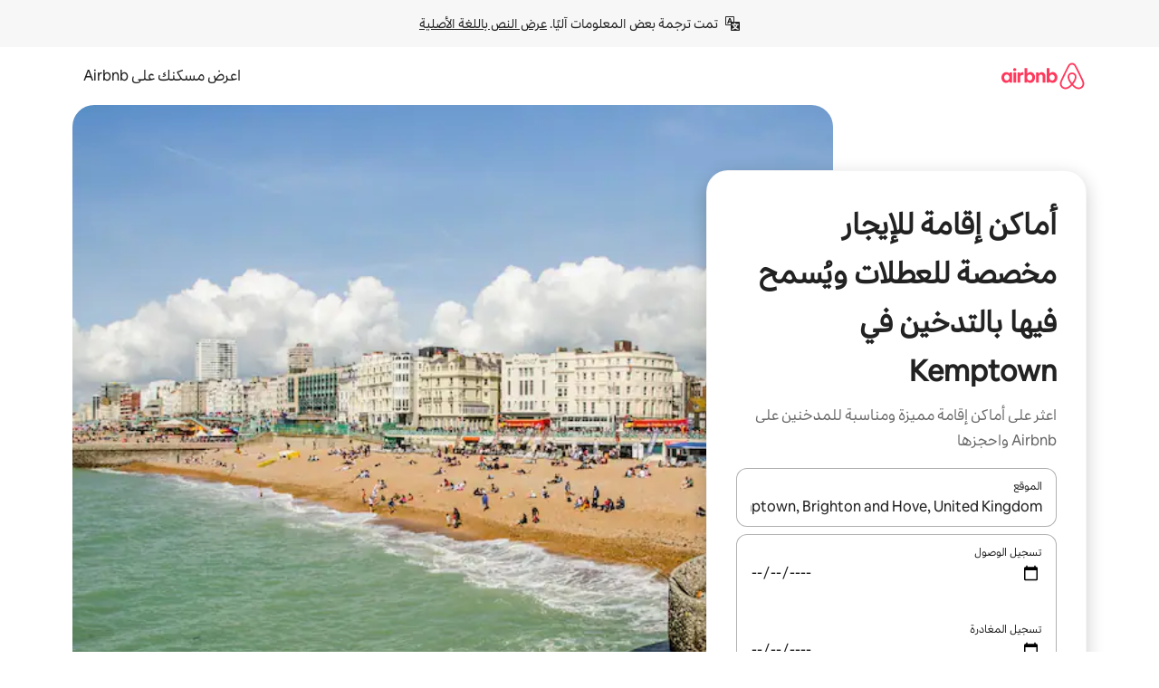

--- FILE ---
content_type: text/html;charset=utf-8
request_url: https://ar.airbnb.com/kemptown-brighton-and-hove-united-kingdom/stays/smoking-friendly
body_size: 127202
content:
<!doctype html>
<html lang="ar" dir="rtl" data-is-hyperloop="true" data-is-async-local-storage="true" class="scrollbar-gutter"><head><meta charSet="utf-8"/><meta name="locale" content="ar"/><meta name="google" content="notranslate"/><meta id="csrf-param-meta-tag" name="csrf-param" content="authenticity_token"/><meta id="csrf-token-meta-tag" name="csrf-token" content=""/><meta id="english-canonical-url" content=""/><meta name="twitter:widgets:csp" content="on"/><meta name="mobile-web-app-capable" content="yes"/><meta name="apple-mobile-web-app-capable" content="yes"/><meta name="application-name" content="Airbnb"/><meta name="apple-mobile-web-app-title" content="Airbnb"/><meta name="theme-color" content="#ffffff"/><meta name="msapplication-navbutton-color" content="#ffffff"/><meta name="apple-mobile-web-app-status-bar-style" content="black-translucent"/><meta name="msapplication-starturl" content="/?utm_source=homescreen"/><style id="seo-css-reset" type="text/css"> @font-face { font-family: 'Airbnb Cereal VF'; src: url('https://a0.muscache.com/airbnb/static/airbnb-dls-web/build/fonts/cereal-variable/AirbnbCerealVF_W_Wght.8816d9e5c3b6a860636193e36b6ac4e4.woff2') format('woff2 supports variations'), url('https://a0.muscache.com/airbnb/static/airbnb-dls-web/build/fonts/cereal-variable/AirbnbCerealVF_W_Wght.8816d9e5c3b6a860636193e36b6ac4e4.woff2') format('woff2-variations'); font-style: normal; unicode-range: U+0000-03FF, U+0500-058F, U+0700-074F, U+0780-FAFF, U+FE00-FE6F, U+FF00-EFFFF, U+FFFFE-10FFFF; font-display: swap; } @font-face { font-family: 'Airbnb Cereal VF'; src: url('https://a0.muscache.com/airbnb/static/airbnb-dls-web/build/fonts/cereal-variable/AirbnbCerealVF_Italics_W_Wght.bd5e0f97cea11e9264b40656a83357ec.woff2') format('woff2 supports variations'), url('https://a0.muscache.com/airbnb/static/airbnb-dls-web/build/fonts/cereal-variable/AirbnbCerealVF_Italics_W_Wght.bd5e0f97cea11e9264b40656a83357ec.woff2') format('woff2-variations'); font-style: italic; unicode-range: U+0000-03FF, U+0500-058F, U+0700-074F, U+0780-FAFF, U+FE00-FE6F, U+FF00-EFFFF, U+FFFFE-10FFFF; font-display: swap; } @font-face { font-family: 'Airbnb Cereal VF'; unicode-range: U+0600-06FF, U+0750-077F; font-style: normal; src: url('https://a0.muscache.com/airbnb/static/airbnb-dls-web/build/fonts/cereal-variable/AirbnbCerealVF_Arabic_W_Wght.6bee4dd7ab27ef998da2f3a25ae61b48.woff2') format('woff2 supports variations'), url('https://a0.muscache.com/airbnb/static/airbnb-dls-web/build/fonts/cereal-variable/AirbnbCerealVF_Arabic_W_Wght.6bee4dd7ab27ef998da2f3a25ae61b48.woff2') format('woff2-variations'); font-display: swap; } @font-face { font-family: 'Airbnb Cereal VF'; unicode-range: U+0400-04FF; font-style: normal; src: url('https://a0.muscache.com/airbnb/static/airbnb-dls-web/build/fonts/cereal-variable/AirbnbCerealVF_Cyril_W_Wght.df06d21e3ece5673610c24f0090979ff.woff2') format('woff2 supports variations'), url('https://a0.muscache.com/airbnb/static/airbnb-dls-web/build/fonts/cereal-variable/AirbnbCerealVF_Cyril_W_Wght.df06d21e3ece5673610c24f0090979ff.woff2') format('woff2-variations'); font-display: swap; } @font-face { font-family: 'Airbnb Cereal VF'; unicode-range: U+0590-05FF, U+FB00-FB4F; font-style: normal; src: url('https://a0.muscache.com/airbnb/static/airbnb-dls-web/build/fonts/cereal-variable/AirbnbCerealVF_Hebrew_W_Wght.8c6defa083bcccea47d68d872b5a2b0c.woff2') format('woff2 supports variations'), url('https://a0.muscache.com/airbnb/static/airbnb-dls-web/build/fonts/cereal-variable/AirbnbCerealVF_Hebrew_W_Wght.8c6defa083bcccea47d68d872b5a2b0c.woff2') format('woff2-variations'); font-display: swap; } @font-face { font-family: 'Airbnb Cereal VF'; src: url('https://a0.muscache.com/airbnb/static/airbnb-dls-web/build/fonts/cereal-variable/AirbnbCerealVF_W_Wght.8816d9e5c3b6a860636193e36b6ac4e4.woff2') format('woff2 supports variations'), url('https://a0.muscache.com/airbnb/static/airbnb-dls-web/build/fonts/cereal-variable/AirbnbCerealVF_W_Wght.8816d9e5c3b6a860636193e36b6ac4e4.woff2') format('woff2-variations'); font-style: normal; font-display: swap; } @font-face { font-family: 'Airbnb Cereal VF'; unicode-range: U+0900-097F; font-style: normal; src: url('https://a0.muscache.com/airbnb/static/airbnb-dls-web/build/fonts/cereal-variable/AirbnbCerealVF_Deva_W_Wght.b498e56f4d652dd9addb81cdafd7e6d8.woff2') format('woff2 supports variations'), url('https://a0.muscache.com/airbnb/static/airbnb-dls-web/build/fonts/cereal-variable/AirbnbCerealVF_Deva_W_Wght.b498e56f4d652dd9addb81cdafd7e6d8.woff2') format('woff2-variations'); font-display: swap; } @font-face { font-family: 'Airbnb Cereal VF'; unicode-range: U+0E00-0E7F; font-style: normal; src: url('https://a0.muscache.com/airbnb/static/airbnb-dls-web/build/fonts/cereal-variable/AirbnbCerealVF_ThaiLp_W_Wght.e40f7fff25db11840de609db35118844.woff2') format('woff2 supports variations'), url('https://a0.muscache.com/airbnb/static/airbnb-dls-web/build/fonts/cereal-variable/AirbnbCerealVF_ThaiLp_W_Wght.e40f7fff25db11840de609db35118844.woff2') format('woff2-variations'); font-display: swap; } @font-face { font-family: 'Airbnb Cereal VF'; unicode-range: U+0370-03FF; font-style: normal; src: url('https://a0.muscache.com/airbnb/static/airbnb-dls-web/build/fonts/cereal-variable/AirbnbCerealVF_Greek_W_Wght.4eec7b9ea9093264b972a6eb2a7f13b8.woff2') format('woff2 supports variations'), url('https://a0.muscache.com/airbnb/static/airbnb-dls-web/build/fonts/cereal-variable/AirbnbCerealVF_Greek_W_Wght.4eec7b9ea9093264b972a6eb2a7f13b8.woff2') format('woff2-variations'); font-display: swap; } html{font-family: Airbnb Cereal VF,Circular,-apple-system,BlinkMacSystemFont,Roboto,Helvetica Neue,sans-serif;color:inherit;-webkit-font-smoothing:antialiased;-moz-osx-font-smoothing:grayscale;font-synthesis:none;}body{font-size:14px;line-height:1.43;}*,::before,::after{box-sizing:border-box;}html,body,blockquote,dl,dd,h1,h2,h3,h4,h5,h6,hr,figure,p,pre,fieldset{margin:0;padding:0;border:0;}article,aside,details,figcaption,figure,footer,header,hgroup,menu,nav,section{display:block;}ol,ul{list-style:none;margin:0;padding:0;}a{text-decoration:none;color:inherit}input{font-family:inherit;}table{border-collapse:collapse;}.screen-reader-only{border:0;clip:rect(0,0,0,0);height:1px;margin:-1px;overflow:hidden;padding:0;position:absolute;width:1px}.screen-reader-only-focusable:focus{clip:auto;height:auto;margin:0;overflow:visible;position:static;width:auto}.skip-to-content:focus{background-color:#fff;font-size:18px;padding:0 24px;position:absolute;left:3px;line-height:64px;top:3px;z-index:10000}</style><script src="https://a0.muscache.com/airbnb/static/packages/web/common/frontend/hyperloop-browser/metroRequire.227ca10613.js" defer="" crossorigin="anonymous"></script><script src="https://a0.muscache.com/airbnb/static/packages/web/common/frontend/hyperloop-browser/shims_post_modules.6052315266.js" defer="" crossorigin="anonymous"></script><script src="https://a0.muscache.com/airbnb/static/packages/web/ar/frontend/airmetro/browser/asyncRequire.a5fbc471f9.js" defer="" crossorigin="anonymous"></script><script src="https://a0.muscache.com/airbnb/static/packages/web/common/frontend/hyperloop-browser/coreV2.1baf1d8370.js" defer="" crossorigin="anonymous"></script><script src="https://a0.muscache.com/airbnb/static/packages/web/common/b7d9.551822d9e2.js" defer="" crossorigin="anonymous"></script><script src="https://a0.muscache.com/airbnb/static/packages/web/common/frontend/seo-loop/routeHandler.9a8337f848.js" defer="" crossorigin="anonymous"></script><script src="https://a0.muscache.com/airbnb/static/packages/web/common/2148.0f63fd6432.js" defer="" crossorigin="anonymous"></script><script src="https://a0.muscache.com/airbnb/static/packages/web/common/217f.cf14833904.js" defer="" crossorigin="anonymous"></script><script src="https://a0.muscache.com/airbnb/static/packages/web/common/e18a.e9e13a26ba.js" defer="" crossorigin="anonymous"></script><script src="https://a0.muscache.com/airbnb/static/packages/web/common/57a4.0dfaef8edb.js" defer="" crossorigin="anonymous"></script><script src="https://a0.muscache.com/airbnb/static/packages/web/common/42cb.f078b943dc.js" defer="" crossorigin="anonymous"></script><script src="https://a0.muscache.com/airbnb/static/packages/web/common/frontend/moment-more-formats/src/locale/ar.af53490f12.js" defer="" crossorigin="anonymous"></script><script src="https://a0.muscache.com/airbnb/static/packages/web/common/frontend/seo-loop/apps/landing-pages/initializer.fb05ba9774.js" defer="" crossorigin="anonymous"></script><script src="https://a0.muscache.com/airbnb/static/packages/web/ar/ce9a.b9c5a32e3d.js" defer="" crossorigin="anonymous"></script><script src="https://a0.muscache.com/airbnb/static/packages/web/common/frontend/landing-pages/page-types/stays/StaysRouteContainer.d710a13f78.js" defer="" crossorigin="anonymous"></script><script src="https://a0.muscache.com/airbnb/static/packages/web/common/5f7b.ab477603e8.js" defer="" crossorigin="anonymous"></script><script src="https://a0.muscache.com/airbnb/static/packages/web/common/0a2f.411bade0ca.js" defer="" crossorigin="anonymous"></script><script src="https://a0.muscache.com/airbnb/static/packages/web/common/0c01.15680075f8.js" defer="" crossorigin="anonymous"></script><script src="https://a0.muscache.com/airbnb/static/packages/web/common/ae27.e7c562abe0.js" defer="" crossorigin="anonymous"></script><script src="https://a0.muscache.com/airbnb/static/packages/web/common/5b92.fb7bda9420.js" defer="" crossorigin="anonymous"></script><script src="https://a0.muscache.com/airbnb/static/packages/web/common/9a38.8715bc6d28.js" defer="" crossorigin="anonymous"></script><script src="https://a0.muscache.com/airbnb/static/packages/web/common/e2da.c2c4778107.js" defer="" crossorigin="anonymous"></script><script src="https://a0.muscache.com/airbnb/static/packages/web/common/c6a9.e034875fb3.js" defer="" crossorigin="anonymous"></script><script src="https://a0.muscache.com/airbnb/static/packages/web/common/frontend/seo-loop/apps/landing-pages/client.4ded56a1eb.js" defer="" crossorigin="anonymous"></script><script>(function() {
  // pg_pixel is no-op now.
})()</script><script>"undefined"!=typeof window&&window.addEventListener("error",function e(r){if(window._errorReportingInitialized)return void window.removeEventListener("error",e);const{error:n}=r;if(!n)return;const o=r.message||n.message,t=/Requiring unknown module/.test(o)?.01:.1;if(Math.random()>t)return;const{locale:a,tracking_context:i}=window[Symbol.for("__ global cache key __")]?.["string | airbnb-bootstrap-data"]?.["_bootstrap-layout-init"]??{},s=a||navigator.language,l=location.pathname,c="undefined"!=typeof window?{tags:{loggingSource:"browser",sampleRate:String(t)}}:{sampleRate:String(t)};fetch("https://notify.bugsnag.com/",{headers:{"Bugsnag-Payload-Version":"5"},body:JSON.stringify({apiKey:"e393bc25e52fe915ffb56c14ddf2ff1b",payloadVersion:"5",notifier:{name:"Bugsnag JavaScript",version:"0.0.5-AirbnbUnhandledBufferedErrorCustomFetch",url:""},events:[{exceptions:[{errorClass:n.name,message:o,stacktrace:[{file:r.filename,lineNumber:r.lineno,columnNumber:r.colno}],type:"browserjs"}],request:{url:location.href},context:l,groupingHash:n.name.concat("-",o,"-",l),unhandled:!0,app:{releaseStage:i?.environment},device:{time:new Date,userAgent:navigator.userAgent},metaData:{infra:{app_name:i?.app,is_buffered_error:!0,loop_name:i?.controller,locale:s,service_worker_url:navigator.serviceWorker?.controller?.scriptURL},...c}}]}),method:"POST"})});</script><script>
// FID init code.
!function(e,n){let t,c,o,i=[];const r={passive:!0,capture:!0},f=new Date,u="pointerup",a="pointercancel";function s(e,n){t||(t=n,c=e,o=new Date,l())}function l(){c>=0&&c<o-f&&(i.forEach(e=>{e(c,t)}),i=[])}function p(t){if(t.cancelable){const c=(t.timeStamp>1e12?new Date:performance.now())-t.timeStamp;"pointerdown"===t.type?function(t,c){function o(){s(t,c),f()}function i(){f()}function f(){n(u,o,r),n(a,i,r)}e(u,o,r),e(a,i,r)}(c,t):s(c,t)}}var w;w=e,["click","mousedown","keydown","touchstart","pointerdown"].forEach(e=>{w(e,p,r)}),self.perfMetrics=self.perfMetrics||{},self.perfMetrics.onFirstInputDelay=function(e){i.push(e),l()},self.perfMetrics.clearFirstInputDelay=function(){t&&(t=null,c=null,o=null)}}(addEventListener,removeEventListener);
// LCP Polyfill code
!function(e,t,n){let o,r,c=0,a=0,s=0,i=!1,l=!0;const f=["IMG","H1","H2","H3","H4","H5","SVG"];let m,d,g;const u=["click","mousedown","keydown","touchstart","pointerdown","scroll"],E={passive:!0,capture:!0};function p(e,t,n){(t>1.000666778*a||o&&!document.body.contains(o))&&(a=t,s=n,o=e,g?.(s,o,a))}function h(e){d?.observe(e)}function N(){if(l)if(i)m||(m={IMG:document.getElementsByTagName("img"),H1:document.getElementsByTagName("h1"),H2:document.getElementsByTagName("h2"),H3:document.getElementsByTagName("h3"),H4:document.getElementsByTagName("h4"),H5:document.getElementsByTagName("h5"),SVG:document.getElementsByTagName("svg")}),f.forEach(e=>{Array.from(m[e]).forEach(e=>{h(e)})}),setTimeout(N,50);else{let e;for(!r&&document.body&&(r=document.createNodeIterator(document.body,NodeFilter.SHOW_ELEMENT,e=>{return t=e,f.includes(t.tagName)||t.hasAttribute("data-lcp-candidate")?NodeFilter.FILTER_ACCEPT:NodeFilter.FILTER_REJECT;var t}));e=r?.nextNode();)h(e);n(N)}}function H(){c=performance.now(),a=0,s=0,o=null,d=new IntersectionObserver(e=>{e.filter(e=>e.isIntersecting).forEach(e=>{!function(e,t,o){const r=t.height*t.width;if(["H1","H2","H3","H4","H5"].includes(e.tagName)){const t=document.createRange();t.selectNodeContents(e),n(()=>{const n=t.getBoundingClientRect(),c=n.height*n.width;o(e,Math.min(c,r),performance.now())})}else if("IMG"!==e.tagName)o(e,r,performance.now());else{const t=()=>n(()=>o(e,r,performance.now()));e.complete?t():e.addEventListener("load",t,{once:!0})}}(e.target,e.intersectionRect,p)})}),n(N),u.forEach(t=>{e(t,y,E)})}function y(e){const t=e.target;("scroll"!==e.type||"expand-trigger"!==t?.className&&"contract-trigger"!==t?.className)&&0!==a&&(performance.now()-c<250||T())}function T(){d?.disconnect(),u.forEach(e=>{t(e,y,E)}),l=!1,d=null}H(),self.perfMetrics=self.perfMetrics||{},self.perfMetrics.onLargestContentfulPaint=function(e){g=e,0!==s&&null!==o&&g(s,o,a)},self.perfMetrics.startSearchingForLargestContentfulPaint=H.bind(null,!1),self.perfMetrics.stopSearchingForLargestContentfulPaint=T,self.perfMetrics.markIsHydratedForLargestContentfulPaint=()=>{i=!0},self.perfMetrics.registerLCPCandidate=h,self.perfMetrics.inspectLCPTarget=()=>o}(addEventListener,removeEventListener,requestAnimationFrame);
// INP init code.
!function(e){let n,t=0;const r={value:-1,entries:[]};let i,o=[];const s=new Map;let a,c=0,l=1/0,u=0;function f(){return null!=a?c:null!=performance.interactionCount?performance.interactionCount:0}function d(){return f()-t}function p(e){e.forEach(e=>{e.interactionId&&function(e){if(null==e.interactionId)return;const n=o[o.length-1],t=s.get(e.interactionId);if(null!=t||o.length<10||e.duration>n.latency){if(null!=t)t.entries.push(e),t.latency=Math.max(t.latency,e.duration);else{const n={id:e.interactionId,latency:e.duration,entries:[e]};o.push(n),s.set(e.interactionId,n)}o.sort((e,n)=>n.latency-e.latency),o.splice(10).forEach(e=>{s.delete(e.id)})}}(e)});const n=function(){const e=Math.min(o.length-1,Math.floor(d()/50));return o[e]}();n&&n.latency!==r.value&&(r.value=n.latency,r.entries=n.entries,v())}function v(){r.value>=0&&i&&i(r.value,r.entries)}"PerformanceObserver"in window&&PerformanceObserver.supportedEntryTypes&&PerformanceObserver.supportedEntryTypes.includes("event")&&("interactionCount"in performance||null!=a||PerformanceObserver.supportedEntryTypes&&PerformanceObserver.supportedEntryTypes.includes("event")&&(a=new PerformanceObserver(e=>{Promise.resolve().then(()=>{e.getEntries().forEach(e=>{e.interactionId&&(l=Math.min(l,e.interactionId),u=Math.max(u,e.interactionId),c=u?(u-l)/7+1:0)})})}),a.observe({type:"event",buffered:!0,durationThreshold:0})),n=new PerformanceObserver(e=>{Promise.resolve().then(()=>{p(e.getEntries())})}),n.observe({type:"event",buffered:!0,durationThreshold:40}),n.observe({type:"first-input",buffered:!0}),e("visibilitychange",function(){null!=n&&"hidden"===document.visibilityState&&(p(n.takeRecords()),r.value<0&&d()>0&&(r.value=0,r.entries=[]),v())},!0),e("pageshow",function(e){e.persisted&&(o=[],s.clear(),t=f(),r.value=-1,r.entries=[])},!0)),self.perfMetrics=self.perfMetrics||{},self.perfMetrics.onInp=function(e){r.value>=0?e(r.value,r.entries):i=e},self.perfMetrics.clearInp=function(){o=[],s.clear(),t=0,c=0,l=1/0,u=0,r.value=-1,r.entries=[]}}(addEventListener);
</script><script>((e,t,o,n)=>{if(!n.supports("(font: -apple-system-body) and (-webkit-touch-callout: default)"))return;const d=e.createElement("div");d.setAttribute("style","font: -apple-system-body"),t.appendChild(d),"17px"===o(d).fontSize&&t.style.setProperty("font-size","16px"),t.removeChild(d)})(document,document.documentElement,getComputedStyle,CSS);</script><script>(()=>{if("undefined"==typeof window)return;if("ScrollTimeline"in window)return;const n=new Map;window.queuedAnimations=n,window.queuedAnimationsLoaded=new AbortController,window.addEventListener("animationstart",i=>{const e=i.target;e.getAnimations().filter(n=>n.animationName===i.animationName).forEach(i=>{n.set(i,e)})},{signal:window.queuedAnimationsLoaded.signal})})();</script><link rel="search" type="application/opensearchdescription+xml" href="/opensearch.xml" title="Airbnb"/><link rel="apple-touch-icon" href="https://a0.muscache.com/airbnb/static/icons/apple-touch-icon-76x76-3b313d93b1b5823293524b9764352ac9.png"/><link rel="apple-touch-icon" sizes="76x76" href="https://a0.muscache.com/airbnb/static/icons/apple-touch-icon-76x76-3b313d93b1b5823293524b9764352ac9.png"/><link rel="apple-touch-icon" sizes="120x120" href="https://a0.muscache.com/airbnb/static/icons/apple-touch-icon-120x120-52b1adb4fe3a8f825fc4b143de12ea4b.png"/><link rel="apple-touch-icon" sizes="152x152" href="https://a0.muscache.com/airbnb/static/icons/apple-touch-icon-152x152-7b7c6444b63d8b6ebad9dae7169e5ed6.png"/><link rel="apple-touch-icon" sizes="180x180" href="https://a0.muscache.com/airbnb/static/icons/apple-touch-icon-180x180-bcbe0e3960cd084eb8eaf1353cf3c730.png"/><link rel="icon" sizes="192x192" href="https://a0.muscache.com/im/pictures/airbnb-platform-assets/AirbnbPlatformAssets-Favicons/original/0d189acb-3f82-4b2c-b95f-ad1d6a803d13.png?im_w=240"/><link rel="shortcut icon" sizes="76x76" type="image/png" href="https://a0.muscache.com/im/pictures/airbnb-platform-assets/AirbnbPlatformAssets-Favicons/original/0d189acb-3f82-4b2c-b95f-ad1d6a803d13.png?im_w=240"/><link rel="mask-icon" href="https://a0.muscache.com/pictures/airbnb-platform-assets/AirbnbPlatformAssets-Favicons/original/304e8c59-05df-4fab-9846-f69fd7f749b0.svg?im_w=240" color="#FF5A5F"/><link rel="apple-touch-icon" href="https://a0.muscache.com/airbnb/static/icons/apple-touch-icon-76x76-3b313d93b1b5823293524b9764352ac9.png"/><link rel="apple-touch-icon" sizes="76x76" href="https://a0.muscache.com/airbnb/static/icons/apple-touch-icon-76x76-3b313d93b1b5823293524b9764352ac9.png"/><link rel="apple-touch-icon" sizes="120x120" href="https://a0.muscache.com/airbnb/static/icons/apple-touch-icon-120x120-52b1adb4fe3a8f825fc4b143de12ea4b.png"/><link rel="apple-touch-icon" sizes="152x152" href="https://a0.muscache.com/airbnb/static/icons/apple-touch-icon-152x152-7b7c6444b63d8b6ebad9dae7169e5ed6.png"/><link rel="apple-touch-icon" sizes="180x180" href="https://a0.muscache.com/airbnb/static/icons/apple-touch-icon-180x180-bcbe0e3960cd084eb8eaf1353cf3c730.png"/><link rel="icon" sizes="192x192" href="https://a0.muscache.com/im/pictures/airbnb-platform-assets/AirbnbPlatformAssets-Favicons/original/0d189acb-3f82-4b2c-b95f-ad1d6a803d13.png?im_w=240"/><link rel="shortcut icon" sizes="76x76" type="image/png" href="https://a0.muscache.com/im/pictures/airbnb-platform-assets/AirbnbPlatformAssets-Favicons/original/0d189acb-3f82-4b2c-b95f-ad1d6a803d13.png?im_w=240"/><link rel="mask-icon" href="https://a0.muscache.com/pictures/airbnb-platform-assets/AirbnbPlatformAssets-Favicons/original/304e8c59-05df-4fab-9846-f69fd7f749b0.svg?im_w=240" color="#FF5A5F"/><style id="aphrodite" type="text/css" data-aphrodite="true">._1iy98nd{pointer-events:none !important;-webkit-user-select:none !important;user-select:none !important;white-space:pre-wrap !important;padding-right:0px !important;padding-left:0px !important;font-family:Airbnb Cereal VF,Circular,-apple-system,BlinkMacSystemFont,Roboto,Helvetica Neue,sans-serif !important;font-size:1.125rem !important;}._7h1p0g{margin:0 !important;padding:0 !important;}</style><style id="linaria" type="text/css" data-linaria="true">.c1jo210i.c1jo210i.c1jo210i{display:grid;}

.cnk25hy.cnk25hy.cnk25hy{height:100%;}

.e1mkvczo.e1mkvczo.e1mkvczo{grid-row:1;grid-column:1;}

.dir.perb90o.perb90o.perb90o{transition:opacity 75ms var(--motion-linear-curve-animation-timing-function), visibility 75ms var(--motion-linear-curve-animation-timing-function);}

.ni1yqzk.ni1yqzk.ni1yqzk{opacity:1;visibility:visible;}

.rgyynxb.rgyynxb.rgyynxb{opacity:0;visibility:hidden;}
.cyqdyy.cyqdyy.cyqdyy{position:relative;}

.dir.cyqdyy.cyqdyy.cyqdyy{background-color:var(--palette-white);}

.vz2oe5x.vz2oe5x.vz2oe5x{--view-transition_play-state:running;}

.vg7vsjx.vg7vsjx.vg7vsjx{height:100%;}

.v1cv8r21.v1cv8r21.v1cv8r21{display:contents;}

.vyb6402.vyb6402.vyb6402:where(.contextual-grow)::view-transition-group(container),.vyb6402.vyb6402.vyb6402:where(.contextual-grow)::view-transition-group(container-content){mix-blend-mode:normal;overflow:hidden;}

.dir.vyb6402.vyb6402.vyb6402:where(.contextual-grow)::view-transition-group(container),.dir.vyb6402.vyb6402.vyb6402:where(.contextual-grow)::view-transition-group(container-content){border-radius:var(--container-border-radius,15px);}

.dir.vyb6402.vyb6402.vyb6402:where(.contextual-grow)::view-transition-group(container){border-bottom:var(--container-border,none);}

@media (prefers-reduced-motion:no-preference){
.vyb6402.vyb6402.vyb6402:where(.contextual-grow).exit.exit.exit::view-transition-old(container){--view-transition_mix-blend-mode:plus-lighter;opacity:var(--view-transition-fade-effect_opacity-from);--view-transition-fade-effect_opacity-from:1;--view-transition-fade-effect_duration:75ms;--view-transition-fade-effect_transition_timing-function:var(--motion-linear-curve-animation-timing-function);--view-transition-fade-effect_delay:var(--contextual-grow_fade-delay,50ms);animation:var(--reduced-motion_duration,var(--view-transition-fade-effect_duration,200ms)) var(--view-transition-fade-effect_timing-function,linear) var(--view-transition-fade-effect_delay,0ms) 1 normal var(--view-transition_fill-mode,both) var(--view-transition_play-state,paused) fade-vyb6402;}

.dir.vyb6402.vyb6402.vyb6402:where(.contextual-grow).exit.exit.exit::view-transition-old(container){animation:var(--reduced-motion_duration,var(--view-transition-fade-effect_duration,200ms)) var(--view-transition-fade-effect_timing-function,linear) var(--view-transition-fade-effect_delay,0ms) 1 normal var(--view-transition_fill-mode,both) var(--view-transition_play-state,paused) fade-vyb6402;}

@keyframes fade-vyb6402{
from{opacity:var(--view-transition-fade-effect_opacity-from,0);visibility:visible;}

to{opacity:var(--view-transition-fade-effect_opacity-to,1);}}}

@media (prefers-reduced-motion:reduce),(update:slow),(update:none){
.vyb6402.vyb6402.vyb6402:where(.contextual-grow).exit.exit.exit::view-transition-old(container){--view-transition_mix-blend-mode:plus-lighter;opacity:var(--view-transition-fade-effect_opacity-from);}

.dir.vyb6402.vyb6402.vyb6402:where(.contextual-grow).exit.exit.exit::view-transition-old(container){animation:var(--reduced-motion_duration,var(--view-transition-fade-effect_duration,200ms)) var(--view-transition-fade-effect_timing-function,linear) var(--view-transition-fade-effect_delay,0ms) 1 normal var(--view-transition_fill-mode,both) var(--view-transition_play-state,paused) fade-vyb6402;}

@keyframes fade-vyb6402{
from{opacity:var(--view-transition-fade-effect_opacity-from,0);visibility:visible;}

to{opacity:var(--view-transition-fade-effect_opacity-to,1);}}}

@media (prefers-reduced-motion:no-preference){
.vyb6402.vyb6402.vyb6402:where(.contextual-grow).enter.enter.enter::view-transition-old(container){--view-transition_mix-blend-mode:plus-lighter;opacity:var(--view-transition-fade-effect_opacity-from);--view-transition-fade-effect_opacity-from:1;--view-transition-fade-effect_opacity-to:0;--view-transition-fade-effect_duration:75ms;--view-transition-fade-effect_transition_timing-function:var(--motion-linear-curve-animation-timing-function);--view-transition-fade-effect_delay:var(--contextual-grow_fade-delay,50ms);animation:var(--reduced-motion_duration,var(--view-transition-fade-effect_duration,200ms)) var(--view-transition-fade-effect_timing-function,linear) var(--view-transition-fade-effect_delay,0ms) 1 normal var(--view-transition_fill-mode,both) var(--view-transition_play-state,paused) fade-vyb6402;--view-transition-scale-effect_duration:500ms;animation:var(--reduced-motion_duration,var(--view-transition-scale-effect_duration,200ms)) var(--view-transition-scale-effect_timing-function,var(--motion-standard-curve-animation-timing-function)) var(--view-transition-scale-effect_delay,0ms) 1 normal var(--view-transition_fill-mode,both) var(--view-transition_play-state,paused) scale-vyb6402;}

.dir.vyb6402.vyb6402.vyb6402:where(.contextual-grow).enter.enter.enter::view-transition-old(container){animation:var(--reduced-motion_duration,var(--view-transition-fade-effect_duration,200ms)) var(--view-transition-fade-effect_timing-function,linear) var(--view-transition-fade-effect_delay,0ms) 1 normal var(--view-transition_fill-mode,both) var(--view-transition_play-state,paused) fade-vyb6402,var(--reduced-motion_duration,var(--view-transition-scale-effect_duration,200ms)) var(--view-transition-scale-effect_timing-function,var(--motion-standard-curve-animation-timing-function)) var(--view-transition-scale-effect_delay,0ms) 1 normal var(--view-transition_fill-mode,both) var(--view-transition_play-state,paused) scale-vyb6402;}

@keyframes fade-vyb6402{
from{opacity:var(--view-transition-fade-effect_opacity-from,0);visibility:visible;}

to{opacity:var(--view-transition-fade-effect_opacity-to,1);}}

@keyframes scale-vyb6402{
from{filter:var(--view-transition_from-filter);visibility:visible;scale:var(--view-transition-scale-effect_from,1);}

to{filter:var(--view-transition_to-filter);scale:var(--view-transition-scale-effect_to,0);}}}

@media (prefers-reduced-motion:reduce),(update:slow),(update:none){
.vyb6402.vyb6402.vyb6402:where(.contextual-grow).enter.enter.enter::view-transition-old(container){--view-transition_mix-blend-mode:plus-lighter;opacity:var(--view-transition-fade-effect_opacity-from);}

.dir.vyb6402.vyb6402.vyb6402:where(.contextual-grow).enter.enter.enter::view-transition-old(container){animation:var(--reduced-motion_duration,var(--view-transition-fade-effect_duration,200ms)) var(--view-transition-fade-effect_timing-function,linear) var(--view-transition-fade-effect_delay,0ms) 1 normal var(--view-transition_fill-mode,both) var(--view-transition_play-state,paused) fade-vyb6402;}

@keyframes fade-vyb6402{
from{opacity:var(--view-transition-fade-effect_opacity-from,0);visibility:visible;}

to{opacity:var(--view-transition-fade-effect_opacity-to,1);}}}

@media (prefers-reduced-motion:no-preference){
.vyb6402.vyb6402.vyb6402:where(.contextual-grow).enter.enter.enter::view-transition-new(container){--view-transition_mix-blend-mode:plus-lighter;opacity:var(--view-transition-fade-effect_opacity-from);--view-transition-fade-effect_opacity-from:1;--view-transition-fade-effect_duration:75ms;--view-transition-fade-effect_transition_timing-function:var(--motion-linear-curve-animation-timing-function);--view-transition-fade-effect_delay:var(--contextual-grow_fade-delay,50ms);animation:var(--reduced-motion_duration,var(--view-transition-fade-effect_duration,200ms)) var(--view-transition-fade-effect_timing-function,linear) var(--view-transition-fade-effect_delay,0ms) 1 normal var(--view-transition_fill-mode,both) var(--view-transition_play-state,paused) fade-vyb6402;animation:var(--reduced-motion_duration,var(--view-transition-scale-effect_duration,200ms)) var(--view-transition-scale-effect_timing-function,var(--motion-standard-curve-animation-timing-function)) var(--view-transition-scale-effect_delay,0ms) 1 normal var(--view-transition_fill-mode,both) var(--view-transition_play-state,paused) scale-vyb6402;}

.dir.vyb6402.vyb6402.vyb6402:where(.contextual-grow).enter.enter.enter::view-transition-new(container){animation:var(--reduced-motion_duration,var(--view-transition-fade-effect_duration,200ms)) var(--view-transition-fade-effect_timing-function,linear) var(--view-transition-fade-effect_delay,0ms) 1 normal var(--view-transition_fill-mode,both) var(--view-transition_play-state,paused) fade-vyb6402;}

@keyframes fade-vyb6402{
from{opacity:var(--view-transition-fade-effect_opacity-from,0);visibility:visible;}

to{opacity:var(--view-transition-fade-effect_opacity-to,1);}}

@keyframes scale-vyb6402{
from{filter:var(--view-transition_from-filter);visibility:visible;scale:var(--view-transition-scale-effect_from,1);}

to{filter:var(--view-transition_to-filter);scale:var(--view-transition-scale-effect_to,0);}}}

@media (prefers-reduced-motion:reduce),(update:slow),(update:none){
.vyb6402.vyb6402.vyb6402:where(.contextual-grow).enter.enter.enter::view-transition-new(container){--view-transition_mix-blend-mode:plus-lighter;opacity:var(--view-transition-fade-effect_opacity-from);}

.dir.vyb6402.vyb6402.vyb6402:where(.contextual-grow).enter.enter.enter::view-transition-new(container){animation:var(--reduced-motion_duration,var(--view-transition-fade-effect_duration,200ms)) var(--view-transition-fade-effect_timing-function,linear) var(--view-transition-fade-effect_delay,0ms) 1 normal var(--view-transition_fill-mode,both) var(--view-transition_play-state,paused) fade-vyb6402;}

@keyframes fade-vyb6402{
from{opacity:var(--view-transition-fade-effect_opacity-from,0);visibility:visible;}

to{opacity:var(--view-transition-fade-effect_opacity-to,1);}}}

.vyb6402.vyb6402.vyb6402:where(.contextual-grow)::view-transition-new(container-content){mix-blend-mode:normal;}

@media (prefers-reduced-motion:no-preference){
.vyb6402.vyb6402.vyb6402:where(.contextual-grow).enter.enter.enter::view-transition-old(container-content){mix-blend-mode:normal;--view-transition_mix-blend-mode:plus-lighter;opacity:var(--view-transition-fade-effect_opacity-from);--view-transition-fade-effect_opacity-from:1;--view-transition-fade-effect_opacity-to:0;--view-transition-fade-effect_duration:75ms;--view-transition-fade-effect_transition_timing-function:var(--motion-linear-curve-animation-timing-function);--view-transition-fade-effect_delay:var(--contextual-grow_fade-delay,50ms);animation:var(--reduced-motion_duration,var(--view-transition-fade-effect_duration,200ms)) var(--view-transition-fade-effect_timing-function,linear) var(--view-transition-fade-effect_delay,0ms) 1 normal var(--view-transition_fill-mode,both) var(--view-transition_play-state,paused) fade-vyb6402;}

.dir.vyb6402.vyb6402.vyb6402:where(.contextual-grow).enter.enter.enter::view-transition-old(container-content){animation:var(--reduced-motion_duration,var(--view-transition-fade-effect_duration,200ms)) var(--view-transition-fade-effect_timing-function,linear) var(--view-transition-fade-effect_delay,0ms) 1 normal var(--view-transition_fill-mode,both) var(--view-transition_play-state,paused) fade-vyb6402;}

@keyframes fade-vyb6402{
from{opacity:var(--view-transition-fade-effect_opacity-from,0);visibility:visible;}

to{opacity:var(--view-transition-fade-effect_opacity-to,1);}}}

@media (prefers-reduced-motion:reduce),(update:slow),(update:none){
.vyb6402.vyb6402.vyb6402:where(.contextual-grow).enter.enter.enter::view-transition-old(container-content){--view-transition_mix-blend-mode:plus-lighter;opacity:var(--view-transition-fade-effect_opacity-from);}

.dir.vyb6402.vyb6402.vyb6402:where(.contextual-grow).enter.enter.enter::view-transition-old(container-content){animation:var(--reduced-motion_duration,var(--view-transition-fade-effect_duration,200ms)) var(--view-transition-fade-effect_timing-function,linear) var(--view-transition-fade-effect_delay,0ms) 1 normal var(--view-transition_fill-mode,both) var(--view-transition_play-state,paused) fade-vyb6402;}

@keyframes fade-vyb6402{
from{opacity:var(--view-transition-fade-effect_opacity-from,0);visibility:visible;}

to{opacity:var(--view-transition-fade-effect_opacity-to,1);}}}

@media (prefers-reduced-motion:no-preference){
.vyb6402.vyb6402.vyb6402:where(.contextual-grow).enter.enter.enter::view-transition-new(container-content){mix-blend-mode:normal;--view-transition_mix-blend-mode:plus-lighter;opacity:var(--view-transition-fade-effect_opacity-from);--view-transition-fade-effect_opacity-from:var(--contextual-grow_content-start-opacity,0);--view-transition-fade-effect_duration:75ms;--view-transition-fade-effect_transition_timing-function:var(--motion-linear-curve-animation-timing-function);--view-transition-fade-effect_delay:var(--contextual-grow_fade-delay,50ms);animation:var(--reduced-motion_duration,var(--view-transition-fade-effect_duration,200ms)) var(--view-transition-fade-effect_timing-function,linear) var(--view-transition-fade-effect_delay,0ms) 1 normal var(--view-transition_fill-mode,both) var(--view-transition_play-state,paused) fade-vyb6402;}

.dir.vyb6402.vyb6402.vyb6402:where(.contextual-grow).enter.enter.enter::view-transition-new(container-content){animation:var(--reduced-motion_duration,var(--view-transition-fade-effect_duration,200ms)) var(--view-transition-fade-effect_timing-function,linear) var(--view-transition-fade-effect_delay,0ms) 1 normal var(--view-transition_fill-mode,both) var(--view-transition_play-state,paused) fade-vyb6402;}

@keyframes fade-vyb6402{
from{opacity:var(--view-transition-fade-effect_opacity-from,0);visibility:visible;}

to{opacity:var(--view-transition-fade-effect_opacity-to,1);}}}

@media (prefers-reduced-motion:reduce),(update:slow),(update:none){
.vyb6402.vyb6402.vyb6402:where(.contextual-grow).enter.enter.enter::view-transition-new(container-content){--view-transition_mix-blend-mode:plus-lighter;opacity:var(--view-transition-fade-effect_opacity-from);}

.dir.vyb6402.vyb6402.vyb6402:where(.contextual-grow).enter.enter.enter::view-transition-new(container-content){animation:var(--reduced-motion_duration,var(--view-transition-fade-effect_duration,200ms)) var(--view-transition-fade-effect_timing-function,linear) var(--view-transition-fade-effect_delay,0ms) 1 normal var(--view-transition_fill-mode,both) var(--view-transition_play-state,paused) fade-vyb6402;}

@keyframes fade-vyb6402{
from{opacity:var(--view-transition-fade-effect_opacity-from,0);visibility:visible;}

to{opacity:var(--view-transition-fade-effect_opacity-to,1);}}}

@media (prefers-reduced-motion:no-preference){
.vyb6402.vyb6402.vyb6402:where(.contextual-grow).exit.exit.exit::view-transition-old(container-content){--view-transition_mix-blend-mode:plus-lighter;opacity:var(--view-transition-fade-effect_opacity-from);--view-transition-fade-effect_opacity-from:1;--view-transition-fade-effect_opacity-to:0;--view-transition-fade-effect_duration:75ms;--view-transition-fade-effect_transition_timing-function:var(--motion-linear-curve-animation-timing-function);--view-transition-fade-effect_delay:var(--contextual-grow_fade-delay,50ms);animation:var(--reduced-motion_duration,var(--view-transition-fade-effect_duration,200ms)) var(--view-transition-fade-effect_timing-function,linear) var(--view-transition-fade-effect_delay,0ms) 1 normal var(--view-transition_fill-mode,both) var(--view-transition_play-state,paused) fade-vyb6402;}

.dir.vyb6402.vyb6402.vyb6402:where(.contextual-grow).exit.exit.exit::view-transition-old(container-content){animation:var(--reduced-motion_duration,var(--view-transition-fade-effect_duration,200ms)) var(--view-transition-fade-effect_timing-function,linear) var(--view-transition-fade-effect_delay,0ms) 1 normal var(--view-transition_fill-mode,both) var(--view-transition_play-state,paused) fade-vyb6402;}

@keyframes fade-vyb6402{
from{opacity:var(--view-transition-fade-effect_opacity-from,0);visibility:visible;}

to{opacity:var(--view-transition-fade-effect_opacity-to,1);}}}

@media (prefers-reduced-motion:reduce),(update:slow),(update:none){
.vyb6402.vyb6402.vyb6402:where(.contextual-grow).exit.exit.exit::view-transition-old(container-content){--view-transition_mix-blend-mode:plus-lighter;opacity:var(--view-transition-fade-effect_opacity-from);}

.dir.vyb6402.vyb6402.vyb6402:where(.contextual-grow).exit.exit.exit::view-transition-old(container-content){animation:var(--reduced-motion_duration,var(--view-transition-fade-effect_duration,200ms)) var(--view-transition-fade-effect_timing-function,linear) var(--view-transition-fade-effect_delay,0ms) 1 normal var(--view-transition_fill-mode,both) var(--view-transition_play-state,paused) fade-vyb6402;}

@keyframes fade-vyb6402{
from{opacity:var(--view-transition-fade-effect_opacity-from,0);visibility:visible;}

to{opacity:var(--view-transition-fade-effect_opacity-to,1);}}}

@media (prefers-reduced-motion:no-preference){
.vyb6402.vyb6402.vyb6402:where(.contextual-grow).exit.exit.exit::view-transition-new(container-content){mix-blend-mode:normal;--view-transition_mix-blend-mode:plus-lighter;opacity:var(--view-transition-fade-effect_opacity-from);--view-transition-fade-effect_duration:75ms;--view-transition-fade-effect_transition_timing-function:var(--motion-linear-curve-animation-timing-function);--view-transition-fade-effect_delay:var(--contextual-grow_fade-delay,50ms);animation:var(--reduced-motion_duration,var(--view-transition-fade-effect_duration,200ms)) var(--view-transition-fade-effect_timing-function,linear) var(--view-transition-fade-effect_delay,0ms) 1 normal var(--view-transition_fill-mode,both) var(--view-transition_play-state,paused) fade-vyb6402;}

.dir.vyb6402.vyb6402.vyb6402:where(.contextual-grow).exit.exit.exit::view-transition-new(container-content){animation:var(--reduced-motion_duration,var(--view-transition-fade-effect_duration,200ms)) var(--view-transition-fade-effect_timing-function,linear) var(--view-transition-fade-effect_delay,0ms) 1 normal var(--view-transition_fill-mode,both) var(--view-transition_play-state,paused) fade-vyb6402;}

@keyframes fade-vyb6402{
from{opacity:var(--view-transition-fade-effect_opacity-from,0);visibility:visible;}

to{opacity:var(--view-transition-fade-effect_opacity-to,1);}}}

@media (prefers-reduced-motion:reduce),(update:slow),(update:none){
.vyb6402.vyb6402.vyb6402:where(.contextual-grow).exit.exit.exit::view-transition-new(container-content){--view-transition_mix-blend-mode:plus-lighter;opacity:var(--view-transition-fade-effect_opacity-from);}

.dir.vyb6402.vyb6402.vyb6402:where(.contextual-grow).exit.exit.exit::view-transition-new(container-content){animation:var(--reduced-motion_duration,var(--view-transition-fade-effect_duration,200ms)) var(--view-transition-fade-effect_timing-function,linear) var(--view-transition-fade-effect_delay,0ms) 1 normal var(--view-transition_fill-mode,both) var(--view-transition_play-state,paused) fade-vyb6402;}

@keyframes fade-vyb6402{
from{opacity:var(--view-transition-fade-effect_opacity-from,0);visibility:visible;}

to{opacity:var(--view-transition-fade-effect_opacity-to,1);}}}

@media (prefers-reduced-motion:no-preference){
.vyb6402.vyb6402.vyb6402:where(.contextual-grow).exit.exit.exit::view-transition-new(container){--view-transition_mix-blend-mode:plus-lighter;opacity:var(--view-transition-fade-effect_opacity-from);--view-transition-fade-effect_duration:75ms;--view-transition-fade-effect_transition_timing-function:var(--motion-linear-curve-animation-timing-function);--view-transition-fade-effect_delay:var(--contextual-grow_fade-delay,50ms);animation:var(--reduced-motion_duration,var(--view-transition-fade-effect_duration,200ms)) var(--view-transition-fade-effect_timing-function,linear) var(--view-transition-fade-effect_delay,0ms) 1 normal var(--view-transition_fill-mode,both) var(--view-transition_play-state,paused) fade-vyb6402;}

.dir.vyb6402.vyb6402.vyb6402:where(.contextual-grow).exit.exit.exit::view-transition-new(container){animation:var(--reduced-motion_duration,var(--view-transition-fade-effect_duration,200ms)) var(--view-transition-fade-effect_timing-function,linear) var(--view-transition-fade-effect_delay,0ms) 1 normal var(--view-transition_fill-mode,both) var(--view-transition_play-state,paused) fade-vyb6402;}

@keyframes fade-vyb6402{
from{opacity:var(--view-transition-fade-effect_opacity-from,0);visibility:visible;}

to{opacity:var(--view-transition-fade-effect_opacity-to,1);}}}

@media (prefers-reduced-motion:reduce),(update:slow),(update:none){
.vyb6402.vyb6402.vyb6402:where(.contextual-grow).exit.exit.exit::view-transition-new(container){--view-transition_mix-blend-mode:plus-lighter;opacity:var(--view-transition-fade-effect_opacity-from);}

.dir.vyb6402.vyb6402.vyb6402:where(.contextual-grow).exit.exit.exit::view-transition-new(container){animation:var(--reduced-motion_duration,var(--view-transition-fade-effect_duration,200ms)) var(--view-transition-fade-effect_timing-function,linear) var(--view-transition-fade-effect_delay,0ms) 1 normal var(--view-transition_fill-mode,both) var(--view-transition_play-state,paused) fade-vyb6402;}

@keyframes fade-vyb6402{
from{opacity:var(--view-transition-fade-effect_opacity-from,0);visibility:visible;}

to{opacity:var(--view-transition-fade-effect_opacity-to,1);}}}

.vyb6402.vyb6402.vyb6402:where(.contextual-grow).enter.enter.enter::view-transition-new(root){display:none;}

.vyb6402.vyb6402.vyb6402:where(.contextual-grow).exit.exit.exit::view-transition-old(root){display:none;}

@media (prefers-reduced-motion:no-preference){
.vyb6402.vyb6402.vyb6402:where(.contextual-grow).enter.enter.enter::view-transition-old(root){--view-transition_mix-blend-mode:plus-lighter;opacity:var(--view-transition-fade-effect_opacity-from);--view-transition-fade-effect_opacity-from:var(--contextual-grow_start-opacity,1);--view-transition-fade-effect_opacity-to:var(--contextual-grow_end-opacity,0);--view-transition-fade-effect_duration:75ms;--view-transition-fade-effect_delay:var(--contextual-grow_fade-delay,50ms);animation:var(--reduced-motion_duration,var(--view-transition-fade-effect_duration,200ms)) var(--view-transition-fade-effect_timing-function,linear) var(--view-transition-fade-effect_delay,0ms) 1 normal var(--view-transition_fill-mode,both) var(--view-transition_play-state,paused) fade-vyb6402;--view-transition-scale-effect_to:var(--contextual-grow_scale--end,0.94);--view-transition-scale-effect_duration:500ms;animation:var(--reduced-motion_duration,var(--view-transition-scale-effect_duration,200ms)) var(--view-transition-scale-effect_timing-function,var(--motion-standard-curve-animation-timing-function)) var(--view-transition-scale-effect_delay,0ms) 1 normal var(--view-transition_fill-mode,both) var(--view-transition_play-state,paused) scale-vyb6402;--view-transition_from-filter:brightness(var(--scrim-animation_end-brightness,1));--view-transition_to-filter:brightness(var(--scrim-animation_start-brightness,0.6));}

.dir.vyb6402.vyb6402.vyb6402:where(.contextual-grow).enter.enter.enter::view-transition-old(root){animation:var(--reduced-motion_duration,var(--view-transition-fade-effect_duration,200ms)) var(--view-transition-fade-effect_timing-function,linear) var(--view-transition-fade-effect_delay,0ms) 1 normal var(--view-transition_fill-mode,both) var(--view-transition_play-state,paused) fade-vyb6402,var(--reduced-motion_duration,var(--view-transition-scale-effect_duration,200ms)) var(--view-transition-scale-effect_timing-function,var(--motion-standard-curve-animation-timing-function)) var(--view-transition-scale-effect_delay,0ms) 1 normal var(--view-transition_fill-mode,both) var(--view-transition_play-state,paused) scale-vyb6402;}

@keyframes fade-vyb6402{
from{opacity:var(--view-transition-fade-effect_opacity-from,0);visibility:visible;}

to{opacity:var(--view-transition-fade-effect_opacity-to,1);}}

@keyframes scale-vyb6402{
from{filter:var(--view-transition_from-filter);visibility:visible;scale:var(--view-transition-scale-effect_from,1);}

to{filter:var(--view-transition_to-filter);scale:var(--view-transition-scale-effect_to,0);}}}

@media (prefers-reduced-motion:reduce),(update:slow),(update:none){
.vyb6402.vyb6402.vyb6402:where(.contextual-grow).enter.enter.enter::view-transition-old(root){--view-transition_mix-blend-mode:plus-lighter;opacity:var(--view-transition-fade-effect_opacity-from);}

.dir.vyb6402.vyb6402.vyb6402:where(.contextual-grow).enter.enter.enter::view-transition-old(root){animation:var(--reduced-motion_duration,var(--view-transition-fade-effect_duration,200ms)) var(--view-transition-fade-effect_timing-function,linear) var(--view-transition-fade-effect_delay,0ms) 1 normal var(--view-transition_fill-mode,both) var(--view-transition_play-state,paused) fade-vyb6402;}

@keyframes fade-vyb6402{
from{opacity:var(--view-transition-fade-effect_opacity-from,0);visibility:visible;}

to{opacity:var(--view-transition-fade-effect_opacity-to,1);}}}

@media (prefers-reduced-motion:no-preference){
.vyb6402.vyb6402.vyb6402:where(.contextual-grow).exit.exit.exit::view-transition-new(root){--view-transition-scale-effect_from:var(--contextual-grow_scale--end,0.94);--view-transition-scale-effect_to:var(--contextual-grow_scale--start,1);--view-transition-scale-effect_duration:500ms;animation:var(--reduced-motion_duration,var(--view-transition-scale-effect_duration,200ms)) var(--view-transition-scale-effect_timing-function,var(--motion-standard-curve-animation-timing-function)) var(--view-transition-scale-effect_delay,0ms) 1 normal var(--view-transition_fill-mode,both) var(--view-transition_play-state,paused) scale-vyb6402;--view-transition_from-filter:brightness(var(--scrim-animation_end-brightness,0.6));--view-transition_to-filter:brightness(var(--scrim-animation_start-brightness,1));}

.dir.vyb6402.vyb6402.vyb6402:where(.contextual-grow).exit.exit.exit::view-transition-new(root){animation:var(--reduced-motion_duration,var(--view-transition-scale-effect_duration,200ms)) var(--view-transition-scale-effect_timing-function,var(--motion-standard-curve-animation-timing-function)) var(--view-transition-scale-effect_delay,0ms) 1 normal var(--view-transition_fill-mode,both) var(--view-transition_play-state,paused) scale-vyb6402;}

@keyframes scale-vyb6402{
from{filter:var(--view-transition_from-filter);visibility:visible;scale:var(--view-transition-scale-effect_from,1);}

to{filter:var(--view-transition_to-filter);scale:var(--view-transition-scale-effect_to,0);}}}

@media (prefers-reduced-motion:reduce),(update:slow),(update:none){
.vyb6402.vyb6402.vyb6402:where(.contextual-grow).exit.exit.exit::view-transition-new(root){--view-transition_mix-blend-mode:plus-lighter;opacity:var(--view-transition-fade-effect_opacity-from);}

.dir.vyb6402.vyb6402.vyb6402:where(.contextual-grow).exit.exit.exit::view-transition-new(root){animation:var(--reduced-motion_duration,var(--view-transition-fade-effect_duration,200ms)) var(--view-transition-fade-effect_timing-function,linear) var(--view-transition-fade-effect_delay,0ms) 1 normal var(--view-transition_fill-mode,both) var(--view-transition_play-state,paused) fade-vyb6402;}

@keyframes fade-vyb6402{
from{opacity:var(--view-transition-fade-effect_opacity-from,0);visibility:visible;}

to{opacity:var(--view-transition-fade-effect_opacity-to,1);}}}

.vyb6402.vyb6402.vyb6402:where(.contextual-grow).exit.exit.exit::view-transition-new(root) [data-static-element-wrapper] > [view-transition-element] [view-transition-element]{--view-transition_visibility:visible;}

.vyb6402.vyb6402.vyb6402:where(.contextual-grow)::view-transition-group(root)::view-transition-new > [data-static-element-wrapper] > [view-transition-element]{visibility:visible;}

.vyb6402.vyb6402.vyb6402:where(.contextual-grow)::view-transition-group(root) [frozen-view-transition-old] [data-static-element-wrapper] > [view-transition-element] [view-transition-element],.vyb6402.vyb6402.vyb6402:where(.contextual-grow)::view-transition-group(root)::view-transition-old [data-static-element-wrapper] > [view-transition-element] [view-transition-element]{--view-transition_visibility:visible;}

.vyb6402.vyb6402.vyb6402:where(.contextual-grow)::view-transition-group(root) [frozen-view-transition-old] [data-static-element-wrapper] > [view-transition-element] [view-transition-element] [active-element='true'],.vyb6402.vyb6402.vyb6402:where(.contextual-grow)::view-transition-group(root)::view-transition-old [data-static-element-wrapper] > [view-transition-element] [view-transition-element] [active-element='true']{visibility:hidden;}

.v1koiow6.v1koiow6.v1koiow6:where(.slide-in-and-fade)::view-transition-new(root){mix-blend-mode:normal;}

.dir.v1koiow6.v1koiow6.v1koiow6:where(.slide-in-and-fade)::view-transition-new(root){animation:none;}

.dir.v1koiow6.v1koiow6.v1koiow6:where(.slide-in-and-fade)::view-transition-group(root){animation:none;}

.v1koiow6.v1koiow6.v1koiow6:where(.slide-in-and-fade)::view-transition-old(root){display:none;}

.dir.v1koiow6.v1koiow6.v1koiow6:where(.slide-in-and-fade)::view-transition-group(screen){animation:none;}

.v1koiow6.v1koiow6.v1koiow6:where(.slide-in-and-fade)::view-transition-image-pair(screen){mix-blend-mode:normal;display:grid;height:100%;overflow:hidden;}

.v1koiow6.v1koiow6.v1koiow6:where(.slide-in-and-fade)::view-transition-old(screen),.v1koiow6.v1koiow6.v1koiow6:where(.slide-in-and-fade)::view-transition-new(screen){display:flex;grid-area:1 / 1;mix-blend-mode:normal;position:static;}

.dir.v1koiow6.v1koiow6.v1koiow6:where(.slide-in-and-fade)::view-transition-new(screen){animation:none;}

@media (prefers-reduced-motion:no-preference){
.v1koiow6.v1koiow6.v1koiow6:where(.slide-in-and-fade).enter.enter.enter::view-transition-old(screen){--view-transition_mix-blend-mode:normal;--view-transition-fade-effect_opacity-from:1;--view-transition-relative-move-effect_from-x:0;--view-transition-relative-move-effect_to-x:calc(-1 * var(--slide-in-and-fade_offset-x-to,200px));--view-transition-relative-move-effect_duration:500ms;animation:var(--reduced-motion_duration,var(--view-transition-relative-move-effect_duration,200ms)) var(--view-transition-relative-move-effect_timing-function,var(--motion-standard-curve-animation-timing-function)) var(--view-transition-relative-move-effect_delay,0ms) 1 normal var(--view-transition_fill-mode,both) var(--view-transition_play-state,paused) relative-move-v1koiow6;--view-transition_mix-blend-mode:plus-lighter;opacity:var(--view-transition-fade-effect_opacity-from);--view-transition-fade-effect_opacity-from:1;--view-transition-fade-effect_opacity-to:0;--view-transition-fade-effect_duration:75ms;animation:var(--reduced-motion_duration,var(--view-transition-fade-effect_duration,200ms)) var(--view-transition-fade-effect_timing-function,linear) var(--view-transition-fade-effect_delay,0ms) 1 normal var(--view-transition_fill-mode,both) var(--view-transition_play-state,paused) fade-v1koiow6;}

.dir.v1koiow6.v1koiow6.v1koiow6:where(.slide-in-and-fade).enter.enter.enter::view-transition-old(screen){animation:var(--reduced-motion_duration,var(--view-transition-fade-effect_duration,200ms)) var(--view-transition-fade-effect_timing-function,linear) var(--view-transition-fade-effect_delay,0ms) 1 normal var(--view-transition_fill-mode,both) var(--view-transition_play-state,paused) fade-v1koiow6,var(--reduced-motion_duration,var(--view-transition-relative-move-effect_duration,200ms)) var(--view-transition-relative-move-effect_timing-function,var(--motion-standard-curve-animation-timing-function)) var(--view-transition-relative-move-effect_delay,0ms) 1 normal var(--view-transition_fill-mode,both) var(--view-transition_play-state,paused) relative-move-v1koiow6;animation-duration:var(--slide-in-and-fade_fade-out-duration,75ms),var(--slide-in-and-fade_move-duration,500ms);}

@keyframes relative-move-v1koiow6{
from{filter:var(--view-transition_from-filter);visibility:visible;transform:translate( var(--view-transition-relative-move-effect_from-x,0),var(--view-transition-relative-move-effect_from-y,0) );scale:var(--view-transition-relative-move-effect_scale-from,1);}

to{filter:var(--view-transition_to-filter);transform:translate( var(--view-transition-relative-move-effect_to-x,0),var(--view-transition-relative-move-effect_to-y,0) );scale:var(--view-transition-relative-move-effect_scale-to,1);}}

@keyframes fade-v1koiow6{
from{opacity:var(--view-transition-fade-effect_opacity-from,0);visibility:visible;}

to{opacity:var(--view-transition-fade-effect_opacity-to,1);}}}

@media (prefers-reduced-motion:reduce),(update:slow),(update:none){
.v1koiow6.v1koiow6.v1koiow6:where(.slide-in-and-fade).enter.enter.enter::view-transition-old(screen){--view-transition_mix-blend-mode:plus-lighter;opacity:var(--view-transition-fade-effect_opacity-from);--view-transition-fade-effect_opacity-from:1;--view-transition-fade-effect_opacity-to:0;}

.dir.v1koiow6.v1koiow6.v1koiow6:where(.slide-in-and-fade).enter.enter.enter::view-transition-old(screen){animation:var(--reduced-motion_duration,var(--view-transition-fade-effect_duration,200ms)) var(--view-transition-fade-effect_timing-function,linear) var(--view-transition-fade-effect_delay,0ms) 1 normal var(--view-transition_fill-mode,both) var(--view-transition_play-state,paused) fade-v1koiow6;}

@keyframes fade-v1koiow6{
from{opacity:var(--view-transition-fade-effect_opacity-from,0);visibility:visible;}

to{opacity:var(--view-transition-fade-effect_opacity-to,1);}}}

.dir.v1koiow6.v1koiow6.v1koiow6:where(.slide-in-and-fade).enter.enter.enter::view-transition-new(screen){background:var(--view-transition_panel-background,#fff);}

@media (prefers-reduced-motion:no-preference){
.v1koiow6.v1koiow6.v1koiow6:where(.slide-in-and-fade).enter.enter.enter::view-transition-new(screen){--view-transition_mix-blend-mode:normal;--view-transition-fade-effect_opacity-from:1;--view-transition-relative-move-effect_from-x:var(--slide-in-and-fade_offset-x-from,200px);--view-transition-relative-move-effect_to-x:0;--view-transition-relative-move-effect_duration:500ms;animation:var(--reduced-motion_duration,var(--view-transition-relative-move-effect_duration,200ms)) var(--view-transition-relative-move-effect_timing-function,var(--motion-standard-curve-animation-timing-function)) var(--view-transition-relative-move-effect_delay,0ms) 1 normal var(--view-transition_fill-mode,both) var(--view-transition_play-state,paused) relative-move-v1koiow6;--view-transition_mix-blend-mode:plus-lighter;opacity:var(--view-transition-fade-effect_opacity-from);--view-transition-fade-effect_opacity-from:0;--view-transition-fade-effect_opacity-to:1;--view-transition-fade-effect_duration:350ms;--view-transition-fade-effect_delay:50ms;animation:var(--reduced-motion_duration,var(--view-transition-fade-effect_duration,200ms)) var(--view-transition-fade-effect_timing-function,linear) var(--view-transition-fade-effect_delay,0ms) 1 normal var(--view-transition_fill-mode,both) var(--view-transition_play-state,paused) fade-v1koiow6;}

.dir.v1koiow6.v1koiow6.v1koiow6:where(.slide-in-and-fade).enter.enter.enter::view-transition-new(screen){margin-top:calc( var(--view-transition-group-new_top,0) - var(--view-transition-group-old_top,0) );animation:var(--reduced-motion_duration,var(--view-transition-fade-effect_duration,200ms)) var(--view-transition-fade-effect_timing-function,linear) var(--view-transition-fade-effect_delay,0ms) 1 normal var(--view-transition_fill-mode,both) var(--view-transition_play-state,paused) fade-v1koiow6,var(--reduced-motion_duration,var(--view-transition-relative-move-effect_duration,200ms)) var(--view-transition-relative-move-effect_timing-function,var(--motion-standard-curve-animation-timing-function)) var(--view-transition-relative-move-effect_delay,0ms) 1 normal var(--view-transition_fill-mode,both) var(--view-transition_play-state,paused) relative-move-v1koiow6;animation-duration:var(--slide-in-and-fade_fade-in-duration,350ms),var(--slide-in-and-fade_move-duration,500ms);}

@keyframes relative-move-v1koiow6{
from{filter:var(--view-transition_from-filter);visibility:visible;transform:translate( var(--view-transition-relative-move-effect_from-x,0),var(--view-transition-relative-move-effect_from-y,0) );scale:var(--view-transition-relative-move-effect_scale-from,1);}

to{filter:var(--view-transition_to-filter);transform:translate( var(--view-transition-relative-move-effect_to-x,0),var(--view-transition-relative-move-effect_to-y,0) );scale:var(--view-transition-relative-move-effect_scale-to,1);}}

@keyframes fade-v1koiow6{
from{opacity:var(--view-transition-fade-effect_opacity-from,0);visibility:visible;}

to{opacity:var(--view-transition-fade-effect_opacity-to,1);}}}

@media (prefers-reduced-motion:reduce),(update:slow),(update:none){
.v1koiow6.v1koiow6.v1koiow6:where(.slide-in-and-fade).enter.enter.enter::view-transition-new(screen){--view-transition_mix-blend-mode:plus-lighter;opacity:var(--view-transition-fade-effect_opacity-from);--view-transition-fade-effect_opacity-from:0;--view-transition-fade-effect_opacity-to:1;}

.dir.v1koiow6.v1koiow6.v1koiow6:where(.slide-in-and-fade).enter.enter.enter::view-transition-new(screen){animation:var(--reduced-motion_duration,var(--view-transition-fade-effect_duration,200ms)) var(--view-transition-fade-effect_timing-function,linear) var(--view-transition-fade-effect_delay,0ms) 1 normal var(--view-transition_fill-mode,both) var(--view-transition_play-state,paused) fade-v1koiow6;}

@keyframes fade-v1koiow6{
from{opacity:var(--view-transition-fade-effect_opacity-from,0);visibility:visible;}

to{opacity:var(--view-transition-fade-effect_opacity-to,1);}}}

.v1koiow6.v1koiow6.v1koiow6:where(.slide-in-and-fade).exit.exit.exit::view-transition-new(screen){--view-transition_mix-blend-mode:normal;}

@media (prefers-reduced-motion:no-preference){
.v1koiow6.v1koiow6.v1koiow6:where(.slide-in-and-fade).exit.exit.exit::view-transition-new(screen){--view-transition_mix-blend-mode:normal;--view-transition-fade-effect_opacity-from:1;--view-transition-relative-move-effect_from-x:calc(-1 * var(--slide-in-and-fade_offset-x-from,200px));--view-transition-relative-move-effect_to-x:0;--view-transition-relative-move-effect_duration:500ms;animation:var(--reduced-motion_duration,var(--view-transition-relative-move-effect_duration,200ms)) var(--view-transition-relative-move-effect_timing-function,var(--motion-standard-curve-animation-timing-function)) var(--view-transition-relative-move-effect_delay,0ms) 1 normal var(--view-transition_fill-mode,both) var(--view-transition_play-state,paused) relative-move-v1koiow6;--view-transition_mix-blend-mode:plus-lighter;opacity:var(--view-transition-fade-effect_opacity-from);--view-transition-fade-effect_opacity-from:0;--view-transition-fade-effect_opacity-to:1;--view-transition-fade-effect_duration:350ms;--view-transition-fade-effect_delay:50ms;animation:var(--reduced-motion_duration,var(--view-transition-fade-effect_duration,200ms)) var(--view-transition-fade-effect_timing-function,linear) var(--view-transition-fade-effect_delay,0ms) 1 normal var(--view-transition_fill-mode,both) var(--view-transition_play-state,paused) fade-v1koiow6;}

.dir.v1koiow6.v1koiow6.v1koiow6:where(.slide-in-and-fade).exit.exit.exit::view-transition-new(screen){animation:var(--reduced-motion_duration,var(--view-transition-fade-effect_duration,200ms)) var(--view-transition-fade-effect_timing-function,linear) var(--view-transition-fade-effect_delay,0ms) 1 normal var(--view-transition_fill-mode,both) var(--view-transition_play-state,paused) fade-v1koiow6,var(--reduced-motion_duration,var(--view-transition-relative-move-effect_duration,200ms)) var(--view-transition-relative-move-effect_timing-function,var(--motion-standard-curve-animation-timing-function)) var(--view-transition-relative-move-effect_delay,0ms) 1 normal var(--view-transition_fill-mode,both) var(--view-transition_play-state,paused) relative-move-v1koiow6;animation-duration:var(--slide-in-and-fade_fade-in-duration,350ms),var(--slide-in-and-fade_move-duration,500ms);}

@keyframes relative-move-v1koiow6{
from{filter:var(--view-transition_from-filter);visibility:visible;transform:translate( var(--view-transition-relative-move-effect_from-x,0),var(--view-transition-relative-move-effect_from-y,0) );scale:var(--view-transition-relative-move-effect_scale-from,1);}

to{filter:var(--view-transition_to-filter);transform:translate( var(--view-transition-relative-move-effect_to-x,0),var(--view-transition-relative-move-effect_to-y,0) );scale:var(--view-transition-relative-move-effect_scale-to,1);}}

@keyframes fade-v1koiow6{
from{opacity:var(--view-transition-fade-effect_opacity-from,0);visibility:visible;}

to{opacity:var(--view-transition-fade-effect_opacity-to,1);}}}

@media (prefers-reduced-motion:reduce),(update:slow),(update:none){
.v1koiow6.v1koiow6.v1koiow6:where(.slide-in-and-fade).exit.exit.exit::view-transition-new(screen){--view-transition_mix-blend-mode:plus-lighter;opacity:var(--view-transition-fade-effect_opacity-from);--view-transition-fade-effect_opacity-from:0;--view-transition-fade-effect_opacity-to:1;}

.dir.v1koiow6.v1koiow6.v1koiow6:where(.slide-in-and-fade).exit.exit.exit::view-transition-new(screen){animation:var(--reduced-motion_duration,var(--view-transition-fade-effect_duration,200ms)) var(--view-transition-fade-effect_timing-function,linear) var(--view-transition-fade-effect_delay,0ms) 1 normal var(--view-transition_fill-mode,both) var(--view-transition_play-state,paused) fade-v1koiow6;}

@keyframes fade-v1koiow6{
from{opacity:var(--view-transition-fade-effect_opacity-from,0);visibility:visible;}

to{opacity:var(--view-transition-fade-effect_opacity-to,1);}}}

.dir.v1koiow6.v1koiow6.v1koiow6:where(.slide-in-and-fade).exit.exit.exit::view-transition-old(screen){background:var(--view-transition_panel-background,#fff);}

@media (prefers-reduced-motion:no-preference){
.v1koiow6.v1koiow6.v1koiow6:where(.slide-in-and-fade).exit.exit.exit::view-transition-old(screen){--view-transition_mix-blend-mode:normal;--view-transition-fade-effect_opacity-from:1;--view-transition-relative-move-effect_from-x:0;--view-transition-relative-move-effect_to-x:var(--slide-in-and-fade_offset-x-to,200px);--view-transition-relative-move-effect_duration:500ms;animation:var(--reduced-motion_duration,var(--view-transition-relative-move-effect_duration,200ms)) var(--view-transition-relative-move-effect_timing-function,var(--motion-standard-curve-animation-timing-function)) var(--view-transition-relative-move-effect_delay,0ms) 1 normal var(--view-transition_fill-mode,both) var(--view-transition_play-state,paused) relative-move-v1koiow6;--view-transition_mix-blend-mode:plus-lighter;opacity:var(--view-transition-fade-effect_opacity-from);--view-transition-fade-effect_opacity-from:1;--view-transition-fade-effect_opacity-to:0;--view-transition-fade-effect_duration:75ms;animation:var(--reduced-motion_duration,var(--view-transition-fade-effect_duration,200ms)) var(--view-transition-fade-effect_timing-function,linear) var(--view-transition-fade-effect_delay,0ms) 1 normal var(--view-transition_fill-mode,both) var(--view-transition_play-state,paused) fade-v1koiow6;}

.dir.v1koiow6.v1koiow6.v1koiow6:where(.slide-in-and-fade).exit.exit.exit::view-transition-old(screen){animation:var(--reduced-motion_duration,var(--view-transition-fade-effect_duration,200ms)) var(--view-transition-fade-effect_timing-function,linear) var(--view-transition-fade-effect_delay,0ms) 1 normal var(--view-transition_fill-mode,both) var(--view-transition_play-state,paused) fade-v1koiow6,var(--reduced-motion_duration,var(--view-transition-relative-move-effect_duration,200ms)) var(--view-transition-relative-move-effect_timing-function,var(--motion-standard-curve-animation-timing-function)) var(--view-transition-relative-move-effect_delay,0ms) 1 normal var(--view-transition_fill-mode,both) var(--view-transition_play-state,paused) relative-move-v1koiow6;animation-duration:var(--slide-in-and-fade_fade-out-duration,75ms),var(--slide-in-and-fade_move-duration,500ms);}

@keyframes relative-move-v1koiow6{
from{filter:var(--view-transition_from-filter);visibility:visible;transform:translate( var(--view-transition-relative-move-effect_from-x,0),var(--view-transition-relative-move-effect_from-y,0) );scale:var(--view-transition-relative-move-effect_scale-from,1);}

to{filter:var(--view-transition_to-filter);transform:translate( var(--view-transition-relative-move-effect_to-x,0),var(--view-transition-relative-move-effect_to-y,0) );scale:var(--view-transition-relative-move-effect_scale-to,1);}}

@keyframes fade-v1koiow6{
from{opacity:var(--view-transition-fade-effect_opacity-from,0);visibility:visible;}

to{opacity:var(--view-transition-fade-effect_opacity-to,1);}}}

@media (prefers-reduced-motion:reduce),(update:slow),(update:none){
.v1koiow6.v1koiow6.v1koiow6:where(.slide-in-and-fade).exit.exit.exit::view-transition-old(screen){--view-transition_mix-blend-mode:plus-lighter;opacity:var(--view-transition-fade-effect_opacity-from);--view-transition-fade-effect_opacity-from:1;--view-transition-fade-effect_opacity-to:0;}

.dir.v1koiow6.v1koiow6.v1koiow6:where(.slide-in-and-fade).exit.exit.exit::view-transition-old(screen){animation:var(--reduced-motion_duration,var(--view-transition-fade-effect_duration,200ms)) var(--view-transition-fade-effect_timing-function,linear) var(--view-transition-fade-effect_delay,0ms) 1 normal var(--view-transition_fill-mode,both) var(--view-transition_play-state,paused) fade-v1koiow6;}

@keyframes fade-v1koiow6{
from{opacity:var(--view-transition-fade-effect_opacity-from,0);visibility:visible;}

to{opacity:var(--view-transition-fade-effect_opacity-to,1);}}}

.vrbhsjc.vrbhsjc.vrbhsjc:where(.slide-in-from-edge)::view-transition-new(root){opacity:1;mix-blend-mode:normal;}

.dir.vrbhsjc.vrbhsjc.vrbhsjc:where(.slide-in-from-edge)::view-transition-new(root){animation:none;}

.dir.vrbhsjc.vrbhsjc.vrbhsjc:where(.slide-in-from-edge)::view-transition-group(root){animation:none;}

.vrbhsjc.vrbhsjc.vrbhsjc:where(.slide-in-from-edge)::view-transition-old(root){display:none;}

.vrbhsjc.vrbhsjc.vrbhsjc:where(.slide-in-from-edge)::view-transition-group(screen){clip-path:inset(0 0 -400px 0);}

.dir.vrbhsjc.vrbhsjc.vrbhsjc:where(.slide-in-from-edge)::view-transition-group(screen){animation:none;}

.vrbhsjc.vrbhsjc.vrbhsjc:where(.slide-in-from-edge)::view-transition-image-pair(screen){display:grid;height:100%;}

.vrbhsjc.vrbhsjc.vrbhsjc:where(.slide-in-from-edge)::view-transition-new(screen),.vrbhsjc.vrbhsjc.vrbhsjc:where(.slide-in-from-edge)::view-transition-old(screen){grid-area:1 / 1;position:static;mix-blend-mode:normal;display:flex;}

.dir.vrbhsjc.vrbhsjc.vrbhsjc:where(.slide-in-from-edge)::view-transition-new(screen),.dir.vrbhsjc.vrbhsjc.vrbhsjc:where(.slide-in-from-edge)::view-transition-old(screen){background:var(--view-transition_panel-background,#fff);}

.vrbhsjc.vrbhsjc.vrbhsjc:where(.slide-in-from-edge).enter.enter.enter::view-transition-new(screen){height:100%;}

@media (prefers-reduced-motion:no-preference){
.vrbhsjc.vrbhsjc.vrbhsjc:where(.slide-in-from-edge).enter.enter.enter::view-transition-new(screen){--view-transition_mix-blend-mode:normal;--view-transition-fade-effect_opacity-from:1;--view-transition-relative-move-effect_from-x:100%;--view-transition-relative-move-effect_duration:500ms;}

.dir.vrbhsjc.vrbhsjc.vrbhsjc:where(.slide-in-from-edge).enter.enter.enter::view-transition-new(screen){animation:var(--reduced-motion_duration,var(--view-transition-relative-move-effect_duration,200ms)) var(--view-transition-relative-move-effect_timing-function,var(--motion-standard-curve-animation-timing-function)) var(--view-transition-relative-move-effect_delay,0ms) 1 normal var(--view-transition_fill-mode,both) var(--view-transition_play-state,paused) relative-move-vrbhsjc;margin-top:calc( var(--view-transition-group-new_top,0) - var(--view-transition-group-old_top,0) );animation-duration:var(--slide-in-from-edge_slide-in-duration,500ms);}

@keyframes relative-move-vrbhsjc{
from{filter:var(--view-transition_from-filter);visibility:visible;transform:translate( var(--view-transition-relative-move-effect_from-x,0),var(--view-transition-relative-move-effect_from-y,0) );scale:var(--view-transition-relative-move-effect_scale-from,1);}

to{filter:var(--view-transition_to-filter);transform:translate( var(--view-transition-relative-move-effect_to-x,0),var(--view-transition-relative-move-effect_to-y,0) );scale:var(--view-transition-relative-move-effect_scale-to,1);}}}

@media (prefers-reduced-motion:reduce),(update:slow),(update:none){
.vrbhsjc.vrbhsjc.vrbhsjc:where(.slide-in-from-edge).enter.enter.enter::view-transition-new(screen){--view-transition_mix-blend-mode:plus-lighter;opacity:var(--view-transition-fade-effect_opacity-from);}

.dir.vrbhsjc.vrbhsjc.vrbhsjc:where(.slide-in-from-edge).enter.enter.enter::view-transition-new(screen){animation:var(--reduced-motion_duration,var(--view-transition-fade-effect_duration,200ms)) var(--view-transition-fade-effect_timing-function,linear) var(--view-transition-fade-effect_delay,0ms) 1 normal var(--view-transition_fill-mode,both) var(--view-transition_play-state,paused) fade-vrbhsjc;}

@keyframes fade-vrbhsjc{
from{opacity:var(--view-transition-fade-effect_opacity-from,0);visibility:visible;}

to{opacity:var(--view-transition-fade-effect_opacity-to,1);}}}

@media (prefers-reduced-motion:no-preference){
.vrbhsjc.vrbhsjc.vrbhsjc:where(.slide-in-from-edge).enter.enter.enter::view-transition-old(screen){--view-transition_mix-blend-mode:normal;--view-transition-fade-effect_opacity-from:1;--view-transition-relative-move-effect_to-x:-30%;--view-transition-relative-move-effect_duration:500ms;--view-transition_from-filter:brightness(var(--scrim-animation_start-brightness,1));--view-transition_to-filter:brightness(var(--scrim-animation_end-brightness,0.6));}

.dir.vrbhsjc.vrbhsjc.vrbhsjc:where(.slide-in-from-edge).enter.enter.enter::view-transition-old(screen){animation:var(--reduced-motion_duration,var(--view-transition-relative-move-effect_duration,200ms)) var(--view-transition-relative-move-effect_timing-function,var(--motion-standard-curve-animation-timing-function)) var(--view-transition-relative-move-effect_delay,0ms) 1 normal var(--view-transition_fill-mode,both) var(--view-transition_play-state,paused) relative-move-vrbhsjc;animation-duration:var(--slide-in-from-edge_slide-out-duration,500ms);}

@keyframes relative-move-vrbhsjc{
from{filter:var(--view-transition_from-filter);visibility:visible;transform:translate( var(--view-transition-relative-move-effect_from-x,0),var(--view-transition-relative-move-effect_from-y,0) );scale:var(--view-transition-relative-move-effect_scale-from,1);}

to{filter:var(--view-transition_to-filter);transform:translate( var(--view-transition-relative-move-effect_to-x,0),var(--view-transition-relative-move-effect_to-y,0) );scale:var(--view-transition-relative-move-effect_scale-to,1);}}}

@media (prefers-reduced-motion:reduce),(update:slow),(update:none){
.vrbhsjc.vrbhsjc.vrbhsjc:where(.slide-in-from-edge).enter.enter.enter::view-transition-old(screen){--view-transition_mix-blend-mode:plus-lighter;opacity:var(--view-transition-fade-effect_opacity-from);}

.dir.vrbhsjc.vrbhsjc.vrbhsjc:where(.slide-in-from-edge).enter.enter.enter::view-transition-old(screen){animation:var(--reduced-motion_duration,var(--view-transition-fade-effect_duration,200ms)) var(--view-transition-fade-effect_timing-function,linear) var(--view-transition-fade-effect_delay,0ms) 1 normal var(--view-transition_fill-mode,both) var(--view-transition_play-state,paused) fade-vrbhsjc;}

@keyframes fade-vrbhsjc{
from{opacity:var(--view-transition-fade-effect_opacity-from,0);visibility:visible;}

to{opacity:var(--view-transition-fade-effect_opacity-to,1);}}}

@media (prefers-reduced-motion:no-preference){
.vrbhsjc.vrbhsjc.vrbhsjc:where(.slide-in-from-edge).exit.exit.exit::view-transition-new(screen){--view-transition_mix-blend-mode:normal;--view-transition-fade-effect_opacity-from:1;--view-transition-relative-move-effect_from-x:-30%;--view-transition-relative-move-effect_duration:500ms;--view-transition_from-filter:brightness(var(--scrim-animation_end-brightness,0.6));--view-transition_to-filter:brightness(var(--scrim-animation_start-brightness,1));}

.dir.vrbhsjc.vrbhsjc.vrbhsjc:where(.slide-in-from-edge).exit.exit.exit::view-transition-new(screen){animation:var(--reduced-motion_duration,var(--view-transition-relative-move-effect_duration,200ms)) var(--view-transition-relative-move-effect_timing-function,var(--motion-standard-curve-animation-timing-function)) var(--view-transition-relative-move-effect_delay,0ms) 1 normal var(--view-transition_fill-mode,both) var(--view-transition_play-state,paused) relative-move-vrbhsjc;animation-duration:var(--slide-in-from-edge_slide-in-duration,500ms);}

@keyframes relative-move-vrbhsjc{
from{filter:var(--view-transition_from-filter);visibility:visible;transform:translate( var(--view-transition-relative-move-effect_from-x,0),var(--view-transition-relative-move-effect_from-y,0) );scale:var(--view-transition-relative-move-effect_scale-from,1);}

to{filter:var(--view-transition_to-filter);transform:translate( var(--view-transition-relative-move-effect_to-x,0),var(--view-transition-relative-move-effect_to-y,0) );scale:var(--view-transition-relative-move-effect_scale-to,1);}}}

@media (prefers-reduced-motion:reduce),(update:slow),(update:none){
.vrbhsjc.vrbhsjc.vrbhsjc:where(.slide-in-from-edge).exit.exit.exit::view-transition-new(screen){--view-transition_mix-blend-mode:plus-lighter;opacity:var(--view-transition-fade-effect_opacity-from);}

.dir.vrbhsjc.vrbhsjc.vrbhsjc:where(.slide-in-from-edge).exit.exit.exit::view-transition-new(screen){animation:var(--reduced-motion_duration,var(--view-transition-fade-effect_duration,200ms)) var(--view-transition-fade-effect_timing-function,linear) var(--view-transition-fade-effect_delay,0ms) 1 normal var(--view-transition_fill-mode,both) var(--view-transition_play-state,paused) fade-vrbhsjc;}

@keyframes fade-vrbhsjc{
from{opacity:var(--view-transition-fade-effect_opacity-from,0);visibility:visible;}

to{opacity:var(--view-transition-fade-effect_opacity-to,1);}}}

.vrbhsjc.vrbhsjc.vrbhsjc:where(.slide-in-from-edge).exit.exit.exit::view-transition-old(screen){z-index:1;}

@media (prefers-reduced-motion:no-preference){
.vrbhsjc.vrbhsjc.vrbhsjc:where(.slide-in-from-edge).exit.exit.exit::view-transition-old(screen){--view-transition_mix-blend-mode:normal;--view-transition-fade-effect_opacity-from:1;--view-transition-relative-move-effect_to-x:100%;--view-transition-relative-move-effect_duration:500ms;height:100%;}

.dir.vrbhsjc.vrbhsjc.vrbhsjc:where(.slide-in-from-edge).exit.exit.exit::view-transition-old(screen){animation:var(--reduced-motion_duration,var(--view-transition-relative-move-effect_duration,200ms)) var(--view-transition-relative-move-effect_timing-function,var(--motion-standard-curve-animation-timing-function)) var(--view-transition-relative-move-effect_delay,0ms) 1 normal var(--view-transition_fill-mode,both) var(--view-transition_play-state,paused) relative-move-vrbhsjc;animation-duration:var(--slide-in-from-edge_slide-out-duration,500ms);}

@keyframes relative-move-vrbhsjc{
from{filter:var(--view-transition_from-filter);visibility:visible;transform:translate( var(--view-transition-relative-move-effect_from-x,0),var(--view-transition-relative-move-effect_from-y,0) );scale:var(--view-transition-relative-move-effect_scale-from,1);}

to{filter:var(--view-transition_to-filter);transform:translate( var(--view-transition-relative-move-effect_to-x,0),var(--view-transition-relative-move-effect_to-y,0) );scale:var(--view-transition-relative-move-effect_scale-to,1);}}}

@media (prefers-reduced-motion:reduce),(update:slow),(update:none){
.vrbhsjc.vrbhsjc.vrbhsjc:where(.slide-in-from-edge).exit.exit.exit::view-transition-old(screen){--view-transition_mix-blend-mode:plus-lighter;opacity:var(--view-transition-fade-effect_opacity-from);}

.dir.vrbhsjc.vrbhsjc.vrbhsjc:where(.slide-in-from-edge).exit.exit.exit::view-transition-old(screen){animation:var(--reduced-motion_duration,var(--view-transition-fade-effect_duration,200ms)) var(--view-transition-fade-effect_timing-function,linear) var(--view-transition-fade-effect_delay,0ms) 1 normal var(--view-transition_fill-mode,both) var(--view-transition_play-state,paused) fade-vrbhsjc;}

@keyframes fade-vrbhsjc{
from{opacity:var(--view-transition-fade-effect_opacity-from,0);visibility:visible;}

to{opacity:var(--view-transition-fade-effect_opacity-to,1);}}}

.vgue9iu.vgue9iu.vgue9iu:where(.slide-up-from-bottom){--view-transition_mix-blend-mode:normal;}

.vgue9iu.vgue9iu.vgue9iu:where(.slide-up-from-bottom)::view-transition-group(screen){z-index:1;clip-path:inset(calc(-1 * var(--slide-up-from-bottom_root-offset-y-from,24px)) 0 0 0);}

.dir.vgue9iu.vgue9iu.vgue9iu:where(.slide-up-from-bottom)::view-transition-group(root){animation:none;}

.vgue9iu.vgue9iu.vgue9iu:where(.slide-up-from-bottom)::view-transition-old(root),.vgue9iu.vgue9iu.vgue9iu:where(.slide-up-from-bottom)::view-transition-new(root){display:none;}

.vgue9iu.vgue9iu.vgue9iu:where(.slide-up-from-bottom)::view-transition-old(minimized-screen),.vgue9iu.vgue9iu.vgue9iu:where(.slide-up-from-bottom)::view-transition-new(minimized-screen){display:none;}

.vgue9iu.vgue9iu.vgue9iu:where(.slide-up-from-bottom)::view-transition-group(minimized-screen){z-index:-1;}

.vgue9iu.vgue9iu.vgue9iu:where(.slide-up-from-bottom)::view-transition-old(*),.vgue9iu.vgue9iu.vgue9iu:where(.slide-up-from-bottom)::view-transition-new(*){mix-blend-mode:normal;}

@media (prefers-reduced-motion:no-preference){
.vgue9iu.vgue9iu.vgue9iu:where(.slide-up-from-bottom).enter.enter.enter::view-transition-old(screen){--view-transition_mix-blend-mode:normal;--view-transition-fade-effect_opacity-from:1;--view-transition-relative-move-effect_from-x:0;--view-transition-relative-move-effect_to-x:0;--view-transition-relative-move-effect_to-y:calc(-1 * var(--slide-up-from-bottom_offset-y-to,5.5%));--view-transition-relative-move-effect_scale-from:var(--slide-up-from-bottom_scale--start,1);--view-transition-relative-move-effect_scale-to:var(--slide-up-from-bottom_scale--end,0.94);--view-transition-relative-move-effect_duration:500ms;--view-transition_from-filter:brightness(var(--scrim-animation_start-brightness,1));--view-transition_to-filter:brightness(var(--scrim-animation_end-brightness,0.6));}

.dir.vgue9iu.vgue9iu.vgue9iu:where(.slide-up-from-bottom).enter.enter.enter::view-transition-old(screen){animation:var(--reduced-motion_duration,var(--view-transition-relative-move-effect_duration,200ms)) var(--view-transition-relative-move-effect_timing-function,var(--motion-standard-curve-animation-timing-function)) var(--view-transition-relative-move-effect_delay,0ms) 1 normal var(--view-transition_fill-mode,both) var(--view-transition_play-state,paused) relative-move-vgue9iu;animation-duration:var(--slide-up-from-bottom_slide-down-duration,500ms);}

@keyframes relative-move-vgue9iu{
from{filter:var(--view-transition_from-filter);visibility:visible;transform:translate( var(--view-transition-relative-move-effect_from-x,0),var(--view-transition-relative-move-effect_from-y,0) );scale:var(--view-transition-relative-move-effect_scale-from,1);}

to{filter:var(--view-transition_to-filter);transform:translate( var(--view-transition-relative-move-effect_to-x,0),var(--view-transition-relative-move-effect_to-y,0) );scale:var(--view-transition-relative-move-effect_scale-to,1);}}}

@media (prefers-reduced-motion:reduce),(update:slow),(update:none){
.vgue9iu.vgue9iu.vgue9iu:where(.slide-up-from-bottom).enter.enter.enter::view-transition-old(screen){--view-transition_mix-blend-mode:plus-lighter;opacity:var(--view-transition-fade-effect_opacity-from);}

.dir.vgue9iu.vgue9iu.vgue9iu:where(.slide-up-from-bottom).enter.enter.enter::view-transition-old(screen){animation:var(--reduced-motion_duration,var(--view-transition-fade-effect_duration,200ms)) var(--view-transition-fade-effect_timing-function,linear) var(--view-transition-fade-effect_delay,0ms) 1 normal var(--view-transition_fill-mode,both) var(--view-transition_play-state,paused) fade-vgue9iu;}

@keyframes fade-vgue9iu{
from{opacity:var(--view-transition-fade-effect_opacity-from,0);visibility:visible;}

to{opacity:var(--view-transition-fade-effect_opacity-to,1);}}}

@media (prefers-reduced-motion:no-preference){
.vgue9iu.vgue9iu.vgue9iu:where(.slide-up-from-bottom).enter.enter.enter::view-transition-new(screen){--view-transition_mix-blend-mode:normal;--view-transition-fade-effect_opacity-from:1;--view-transition-relative-move-effect_from-y:var(--slide-up-from-bottom_offset-y-from,100%);--view-transition-relative-move-effect_to-y:var(--slide-up-from-bottom_offset-y-to-polyfill,0px);--view-transition-relative-move-effect_duration:500ms;--view-transition-relative-move-effect_transition_timing-function:var(--motion-enter-curve-animation-timing-function);}

.dir.vgue9iu.vgue9iu.vgue9iu:where(.slide-up-from-bottom).enter.enter.enter::view-transition-new(screen){animation:var(--reduced-motion_duration,var(--view-transition-relative-move-effect_duration,200ms)) var(--view-transition-relative-move-effect_timing-function,var(--motion-standard-curve-animation-timing-function)) var(--view-transition-relative-move-effect_delay,0ms) 1 normal var(--view-transition_fill-mode,both) var(--view-transition_play-state,paused) relative-move-vgue9iu;animation-duration:var(--slide-up-from-bottom_slide-up-duration,500ms);animation-timing-function:var( --view-transition_timing-function,var(--motion-standard-curve-animation-timing-function) );}

@keyframes relative-move-vgue9iu{
from{filter:var(--view-transition_from-filter);visibility:visible;transform:translate( var(--view-transition-relative-move-effect_from-x,0),var(--view-transition-relative-move-effect_from-y,0) );scale:var(--view-transition-relative-move-effect_scale-from,1);}

to{filter:var(--view-transition_to-filter);transform:translate( var(--view-transition-relative-move-effect_to-x,0),var(--view-transition-relative-move-effect_to-y,0) );scale:var(--view-transition-relative-move-effect_scale-to,1);}}}

@media (prefers-reduced-motion:reduce),(update:slow),(update:none){
.vgue9iu.vgue9iu.vgue9iu:where(.slide-up-from-bottom).enter.enter.enter::view-transition-new(screen){--view-transition_mix-blend-mode:plus-lighter;opacity:var(--view-transition-fade-effect_opacity-from);}

.dir.vgue9iu.vgue9iu.vgue9iu:where(.slide-up-from-bottom).enter.enter.enter::view-transition-new(screen){animation:var(--reduced-motion_duration,var(--view-transition-fade-effect_duration,200ms)) var(--view-transition-fade-effect_timing-function,linear) var(--view-transition-fade-effect_delay,0ms) 1 normal var(--view-transition_fill-mode,both) var(--view-transition_play-state,paused) fade-vgue9iu;}

@keyframes fade-vgue9iu{
from{opacity:var(--view-transition-fade-effect_opacity-from,0);visibility:visible;}

to{opacity:var(--view-transition-fade-effect_opacity-to,1);}}}

.vgue9iu.vgue9iu.vgue9iu:where(.slide-up-from-bottom).exit.exit.exit::view-transition-old(screen){z-index:1;}

@media (prefers-reduced-motion:no-preference){
.vgue9iu.vgue9iu.vgue9iu:where(.slide-up-from-bottom).exit.exit.exit::view-transition-old(screen){--view-transition_mix-blend-mode:normal;--view-transition-fade-effect_opacity-from:1;--view-transition-relative-move-effect_from-y:var(--slide-up-from-bottom_offset-y-to-polyfill,0px);--view-transition-relative-move-effect_to-y:var(--slide-up-from-bottom_offset-y-from,100%);--view-transition-relative-move-effect_duration:300ms;--view-transition-relative-move-effect_transition_timing-function:var(--motion-exit-curve-animation-timing-function);}

.dir.vgue9iu.vgue9iu.vgue9iu:where(.slide-up-from-bottom).exit.exit.exit::view-transition-old(screen){animation:var(--reduced-motion_duration,var(--view-transition-relative-move-effect_duration,200ms)) var(--view-transition-relative-move-effect_timing-function,var(--motion-standard-curve-animation-timing-function)) var(--view-transition-relative-move-effect_delay,0ms) 1 normal var(--view-transition_fill-mode,both) var(--view-transition_play-state,paused) relative-move-vgue9iu;animation-duration:var(--slide-up-from-bottom_slide-down-duration,300ms);animation-timing-function:var( --view-transition_timing-function,var(--motion-exit-curve-animation-timing-function) );}

@keyframes relative-move-vgue9iu{
from{filter:var(--view-transition_from-filter);visibility:visible;transform:translate( var(--view-transition-relative-move-effect_from-x,0),var(--view-transition-relative-move-effect_from-y,0) );scale:var(--view-transition-relative-move-effect_scale-from,1);}

to{filter:var(--view-transition_to-filter);transform:translate( var(--view-transition-relative-move-effect_to-x,0),var(--view-transition-relative-move-effect_to-y,0) );scale:var(--view-transition-relative-move-effect_scale-to,1);}}}

@media (prefers-reduced-motion:reduce),(update:slow),(update:none){
.vgue9iu.vgue9iu.vgue9iu:where(.slide-up-from-bottom).exit.exit.exit::view-transition-old(screen){--view-transition_mix-blend-mode:plus-lighter;opacity:var(--view-transition-fade-effect_opacity-from);}

.dir.vgue9iu.vgue9iu.vgue9iu:where(.slide-up-from-bottom).exit.exit.exit::view-transition-old(screen){animation:var(--reduced-motion_duration,var(--view-transition-fade-effect_duration,200ms)) var(--view-transition-fade-effect_timing-function,linear) var(--view-transition-fade-effect_delay,0ms) 1 normal var(--view-transition_fill-mode,both) var(--view-transition_play-state,paused) fade-vgue9iu;}

@keyframes fade-vgue9iu{
from{opacity:var(--view-transition-fade-effect_opacity-from,0);visibility:visible;}

to{opacity:var(--view-transition-fade-effect_opacity-to,1);}}}

@media (prefers-reduced-motion:no-preference){
.vgue9iu.vgue9iu.vgue9iu:where(.slide-up-from-bottom).exit.exit.exit::view-transition-new(screen){--view-transition_mix-blend-mode:normal;--view-transition-fade-effect_opacity-from:1;--view-transition-relative-move-effect_from-x:0;--view-transition-relative-move-effect_from-y:calc(-1 * var(--slide-up-from-bottom_offset-y-to,5.5%));--view-transition-relative-move-effect_to-x:0;--view-transition-relative-move-effect_scale-from:var(--slide-up-from-bottom_scale--end,0.94);--view-transition-relative-move-effect_scale-to:var(--slide-up-from-bottom_scale--start,1);--view-transition-relative-move-effect_duration:500ms;--view-transition_from-filter:brightness(var(--scrim-animation_end-brightness,0.6));--view-transition_to-filter:brightness(var(--scrim-animation_start-brightness,1));}

.dir.vgue9iu.vgue9iu.vgue9iu:where(.slide-up-from-bottom).exit.exit.exit::view-transition-new(screen){animation:var(--reduced-motion_duration,var(--view-transition-relative-move-effect_duration,200ms)) var(--view-transition-relative-move-effect_timing-function,var(--motion-standard-curve-animation-timing-function)) var(--view-transition-relative-move-effect_delay,0ms) 1 normal var(--view-transition_fill-mode,both) var(--view-transition_play-state,paused) relative-move-vgue9iu;animation-duration:var(--slide-up-from-bottom_slide-up-duration,500ms);}

@keyframes relative-move-vgue9iu{
from{filter:var(--view-transition_from-filter);visibility:visible;transform:translate( var(--view-transition-relative-move-effect_from-x,0),var(--view-transition-relative-move-effect_from-y,0) );scale:var(--view-transition-relative-move-effect_scale-from,1);}

to{filter:var(--view-transition_to-filter);transform:translate( var(--view-transition-relative-move-effect_to-x,0),var(--view-transition-relative-move-effect_to-y,0) );scale:var(--view-transition-relative-move-effect_scale-to,1);}}}

@media (prefers-reduced-motion:reduce),(update:slow),(update:none){
.vgue9iu.vgue9iu.vgue9iu:where(.slide-up-from-bottom).exit.exit.exit::view-transition-new(screen){--view-transition_mix-blend-mode:plus-lighter;opacity:var(--view-transition-fade-effect_opacity-from);}

.dir.vgue9iu.vgue9iu.vgue9iu:where(.slide-up-from-bottom).exit.exit.exit::view-transition-new(screen){animation:var(--reduced-motion_duration,var(--view-transition-fade-effect_duration,200ms)) var(--view-transition-fade-effect_timing-function,linear) var(--view-transition-fade-effect_delay,0ms) 1 normal var(--view-transition_fill-mode,both) var(--view-transition_play-state,paused) fade-vgue9iu;}

@keyframes fade-vgue9iu{
from{opacity:var(--view-transition-fade-effect_opacity-from,0);visibility:visible;}

to{opacity:var(--view-transition-fade-effect_opacity-to,1);}}}

@media (prefers-reduced-motion:no-preference){
.vgue9iu.vgue9iu.vgue9iu:where(.slide-up-from-bottom).enter.enter.enter::view-transition-old(root){--view-transition_mix-blend-mode:normal;--view-transition-fade-effect_opacity-from:1;--view-transition-relative-move-effect_from-y:var(--slide-up-from-bottom_root-offset-y-from,24px);--view-transition-relative-move-effect_to-y:var(--slide-up-from-bottom_root-offset-y-to,2%);--view-transition-relative-move-effect_scale-from:var(--slide-up-from-bottom_scale--start,1);--view-transition-relative-move-effect_scale-to:var(--slide-up-from-bottom_scale--end,0.94);--view-transition-relative-move-effect_duration:500ms;}

.dir.vgue9iu.vgue9iu.vgue9iu:where(.slide-up-from-bottom).enter.enter.enter::view-transition-old(root){animation:var(--reduced-motion_duration,var(--view-transition-relative-move-effect_duration,200ms)) var(--view-transition-relative-move-effect_timing-function,var(--motion-standard-curve-animation-timing-function)) var(--view-transition-relative-move-effect_delay,0ms) 1 normal var(--view-transition_fill-mode,both) var(--view-transition_play-state,paused) relative-move-vgue9iu;animation-duration:var(--slide-up-from-bottom_slide-down-duration,500ms);}

@keyframes relative-move-vgue9iu{
from{filter:var(--view-transition_from-filter);visibility:visible;transform:translate( var(--view-transition-relative-move-effect_from-x,0),var(--view-transition-relative-move-effect_from-y,0) );scale:var(--view-transition-relative-move-effect_scale-from,1);}

to{filter:var(--view-transition_to-filter);transform:translate( var(--view-transition-relative-move-effect_to-x,0),var(--view-transition-relative-move-effect_to-y,0) );scale:var(--view-transition-relative-move-effect_scale-to,1);}}}

@media (prefers-reduced-motion:reduce),(update:slow),(update:none){
.vgue9iu.vgue9iu.vgue9iu:where(.slide-up-from-bottom).enter.enter.enter::view-transition-old(root){--view-transition_mix-blend-mode:plus-lighter;opacity:var(--view-transition-fade-effect_opacity-from);}

.dir.vgue9iu.vgue9iu.vgue9iu:where(.slide-up-from-bottom).enter.enter.enter::view-transition-old(root){animation:var(--reduced-motion_duration,var(--view-transition-fade-effect_duration,200ms)) var(--view-transition-fade-effect_timing-function,linear) var(--view-transition-fade-effect_delay,0ms) 1 normal var(--view-transition_fill-mode,both) var(--view-transition_play-state,paused) fade-vgue9iu;}

@keyframes fade-vgue9iu{
from{opacity:var(--view-transition-fade-effect_opacity-from,0);visibility:visible;}

to{opacity:var(--view-transition-fade-effect_opacity-to,1);}}}

@media (prefers-reduced-motion:no-preference){
.vgue9iu.vgue9iu.vgue9iu:where(.slide-up-from-bottom).enter.enter.enter::view-transition-new(root){--view-transition_mix-blend-mode:normal;--view-transition-fade-effect_opacity-from:1;--view-transition-relative-move-effect_to-y:var(--slide-up-from-bottom_root-offset-y-to,2%);--view-transition-relative-move-effect_scale-from:var(--slide-up-from-bottom_scale--end,0.94);--view-transition-relative-move-effect_scale-to:var(--slide-up-from-bottom_scale--start,1);--view-transition-relative-move-effect_duration:500ms;}

.dir.vgue9iu.vgue9iu.vgue9iu:where(.slide-up-from-bottom).enter.enter.enter::view-transition-new(root){animation:var(--reduced-motion_duration,var(--view-transition-relative-move-effect_duration,200ms)) var(--view-transition-relative-move-effect_timing-function,var(--motion-standard-curve-animation-timing-function)) var(--view-transition-relative-move-effect_delay,0ms) 1 normal var(--view-transition_fill-mode,both) var(--view-transition_play-state,paused) relative-move-vgue9iu;animation-duration:var(--slide-up-from-bottom_slide-up-duration,500ms);}

@keyframes relative-move-vgue9iu{
from{filter:var(--view-transition_from-filter);visibility:visible;transform:translate( var(--view-transition-relative-move-effect_from-x,0),var(--view-transition-relative-move-effect_from-y,0) );scale:var(--view-transition-relative-move-effect_scale-from,1);}

to{filter:var(--view-transition_to-filter);transform:translate( var(--view-transition-relative-move-effect_to-x,0),var(--view-transition-relative-move-effect_to-y,0) );scale:var(--view-transition-relative-move-effect_scale-to,1);}}}

@media (prefers-reduced-motion:reduce),(update:slow),(update:none){
.vgue9iu.vgue9iu.vgue9iu:where(.slide-up-from-bottom).enter.enter.enter::view-transition-new(root){--view-transition_mix-blend-mode:plus-lighter;opacity:var(--view-transition-fade-effect_opacity-from);}

.dir.vgue9iu.vgue9iu.vgue9iu:where(.slide-up-from-bottom).enter.enter.enter::view-transition-new(root){animation:var(--reduced-motion_duration,var(--view-transition-fade-effect_duration,200ms)) var(--view-transition-fade-effect_timing-function,linear) var(--view-transition-fade-effect_delay,0ms) 1 normal var(--view-transition_fill-mode,both) var(--view-transition_play-state,paused) fade-vgue9iu;}

@keyframes fade-vgue9iu{
from{opacity:var(--view-transition-fade-effect_opacity-from,0);visibility:visible;}

to{opacity:var(--view-transition-fade-effect_opacity-to,1);}}}

@media (prefers-reduced-motion:no-preference){
.vgue9iu.vgue9iu.vgue9iu:where(.slide-up-from-bottom).exit.exit.exit::view-transition-old(root){--view-transition_mix-blend-mode:normal;--view-transition-fade-effect_opacity-from:1;--view-transition-relative-move-effect_to-y:var(--slide-up-from-bottom_root-offset-y-from,24px);--view-transition-relative-move-effect_duration:500ms;--view-transition_from-filter:brightness(var(--scrim-animation_end-brightness,0.6));--view-transition_to-filter:brightness(var(--scrim-animation_start-brightness,1));}

.dir.vgue9iu.vgue9iu.vgue9iu:where(.slide-up-from-bottom).exit.exit.exit::view-transition-old(root){animation:var(--reduced-motion_duration,var(--view-transition-relative-move-effect_duration,200ms)) var(--view-transition-relative-move-effect_timing-function,var(--motion-standard-curve-animation-timing-function)) var(--view-transition-relative-move-effect_delay,0ms) 1 normal var(--view-transition_fill-mode,both) var(--view-transition_play-state,paused) relative-move-vgue9iu;animation-duration:var(--slide-up-from-bottom_slide-down-duration,500ms);}

@keyframes relative-move-vgue9iu{
from{filter:var(--view-transition_from-filter);visibility:visible;transform:translate( var(--view-transition-relative-move-effect_from-x,0),var(--view-transition-relative-move-effect_from-y,0) );scale:var(--view-transition-relative-move-effect_scale-from,1);}

to{filter:var(--view-transition_to-filter);transform:translate( var(--view-transition-relative-move-effect_to-x,0),var(--view-transition-relative-move-effect_to-y,0) );scale:var(--view-transition-relative-move-effect_scale-to,1);}}}

@media (prefers-reduced-motion:reduce),(update:slow),(update:none){
.vgue9iu.vgue9iu.vgue9iu:where(.slide-up-from-bottom).exit.exit.exit::view-transition-old(root){--view-transition_mix-blend-mode:plus-lighter;opacity:var(--view-transition-fade-effect_opacity-from);}

.dir.vgue9iu.vgue9iu.vgue9iu:where(.slide-up-from-bottom).exit.exit.exit::view-transition-old(root){animation:var(--reduced-motion_duration,var(--view-transition-fade-effect_duration,200ms)) var(--view-transition-fade-effect_timing-function,linear) var(--view-transition-fade-effect_delay,0ms) 1 normal var(--view-transition_fill-mode,both) var(--view-transition_play-state,paused) fade-vgue9iu;}

@keyframes fade-vgue9iu{
from{opacity:var(--view-transition-fade-effect_opacity-from,0);visibility:visible;}

to{opacity:var(--view-transition-fade-effect_opacity-to,1);}}}

:root{--corner-radius-tiny4px-border-radius:4px;--corner-radius-small8px-border-radius:8px;--corner-radius-medium12px-border-radius:12px;--corner-radius-large16px-border-radius:16px;--corner-radius-xlarge20px-border-radius:20px;--corner-radius-xxlarge24px-border-radius:24px;--corner-radius-xxlarge28px-border-radius:28px;--corner-radius-xxxlarge32px-border-radius:32px;--elevation-high-box-shadow:0 8px 28px rgba(0,0,0,0.28);--elevation-high-border:1px solid rgba(0,0,0,0.04);--elevation-primary-box-shadow:0 6px 20px rgba(0,0,0,0.2);--elevation-primary-border:1px solid rgba(0,0,0,0.04);--elevation-secondary-box-shadow:0 6px 16px rgba(0,0,0,0.12);--elevation-secondary-border:1px solid rgba(0,0,0,0.04);--elevation-sharp-edge-background:rgba(0,0,0,0.08);--elevation-tertiary-box-shadow:0 2px 4px rgba(0,0,0,0.18);--elevation-tertiary-border:1px solid rgba(0,0,0,0.08);--elevation-elevation0-box-shadow:0px 0px 0px 1px #DDDDDD inset;--elevation-elevation1-box-shadow:0px 0px 0px 1px rgba(0,0,0,0.02),0px 2px 4px 0px rgba(0,0,0,0.16);--elevation-elevation2-box-shadow:0px 0px 0px 1px rgba(0,0,0,0.02),0px 2px 6px 0px rgba(0,0,0,0.04),0px 4px 8px 0px rgba(0,0,0,0.10);--elevation-elevation3-box-shadow:0px 0px 0px 1px rgba(0,0,0,0.02),0px 8px 24px 0px rgba(0,0,0,0.10);--elevation-elevation4-box-shadow:0px 0px 0px 1px rgba(0,0,0,0.02),0px 4px 8px 0px rgba(0,0,0,0.08),0px 12px 30px 0px rgba(0,0,0,0.12);--elevation-elevation5-box-shadow:0px 0px 0px 1px rgba(0,0,0,0.02),0px 6px 8px 0px rgba(0,0,0,0.10),0px 16px 56px 0px rgba(0,0,0,0.18);--motion-springs-fast-duration:451.75438596491193ms;--motion-springs-fast-easing:linear(0,0.18557241650572898,0.46530560393651493,0.6823338821577483,0.8223254801509006,0.9049744175651648,0.951288850000914,0.9763638545339052,0.9896118636450829,0.9964846505475399,1);--motion-springs-fast-source-mass:1px;--motion-springs-fast-source-damping:35px;--motion-springs-fast-source-stiffness:300px;--motion-springs-standard-duration:583.7719298245607ms;--motion-springs-standard-easing:linear(0,0.15794349142280711,0.4146686698630492,0.6303103850844771,0.7802275692100804,0.8751011408890221,0.9317564666924485,0.9642434451985746,0.9823049252758026,0.992097579596505,0.9972943925635941,1);--motion-springs-standard-source-mass:1px;--motion-springs-standard-source-damping:26px;--motion-springs-standard-source-stiffness:175px;--motion-springs-medium-bounce-duration:574.1228070175433ms;--motion-springs-medium-bounce-easing:linear(0,0.17056804830171035,0.47921259292635127,0.749704997553311,0.9261583179716212,1.0149357719696455,1.0442328379057395,1.042269832870079,1.028981085732054,1.0152861473492045,1.0054622129208994,1);--motion-springs-medium-bounce-source-mass:1px;--motion-springs-medium-bounce-source-damping:18.5px;--motion-springs-medium-bounce-source-stiffness:175px;--motion-springs-fast-bounce-duration:449.12280701754327ms;--motion-springs-fast-bounce-easing:linear(0,0.25484239226416866,0.643483807710504,0.9061742021274407,1.0208040643586513,1.043750765143047,1.0303012036555117,1.0119725530453332,1);--motion-springs-fast-bounce-source-mass:1px;--motion-springs-fast-bounce-source-damping:22px;--motion-springs-fast-bounce-source-stiffness:250px;--motion-springs-slow-duration:745.6140350877179ms;--motion-springs-slow-easing:linear(0,0.1726495179466309,0.44139132340393467,0.6575338740242772,0.8021357455779029,0.890693569261087,0.9421755177398626,0.9710919896728034,0.9869420351097642,0.9954729340379553,1);--motion-springs-slow-source-mass:1px;--motion-springs-slow-source-damping:20px;--motion-springs-slow-source-stiffness:100px;--motion-springs-slow-bounce-duration:762.2807017543847ms;--motion-springs-slow-bounce-easing:linear(0,0.17157063121773947,0.4812770425544863,0.7518340186858384,0.9276145377206974,1.0155374835651005,1.0441834344763297,1.0418987538382922,1.028565879063093,1.0149848580762686,1.005322404392434,1);--motion-springs-slow-bounce-source-mass:1px;--motion-springs-slow-bounce-source-damping:14px;--motion-springs-slow-bounce-source-stiffness:100px;--motion-standard-curve-animation-timing-function:cubic-bezier(0.2,0,0,1);--motion-enter-curve-animation-timing-function:cubic-bezier(0.1,0.9,0.2,1);--motion-exit-curve-animation-timing-function:cubic-bezier(0.4,0,1,1);--motion-linear-curve-animation-timing-function:cubic-bezier(0,0,1,1);--palette-black:#000000;--palette-hof:#222222;--palette-foggy:#6A6A6A;--palette-bobo:#B0B0B0;--palette-deco:#DDDDDD;--palette-bebe:#EBEBEB;--palette-faint:#F7F7F7;--palette-white:#FFFFFF;--palette-arches:#C13515;--palette-arches2:#B32505;--palette-arches12:#FFF8F6;--palette-capiz:#F7F6F2;--palette-hapuna:#F5F1EA;--palette-mykonou5:#428BFF;--palette-ondo:#E07912;--palette-spruce:#008A05;--palette-rausch:#FF385C;--palette-product-rausch:#E00B41;--palette-plus:#92174D;--palette-luxe:#460479;--palette-rausch-gradient-linear-gradient:linear-gradient(to right,#E61E4D 0%,#E31C5F 50%,#D70466 100%);--palette-rausch-gradient-linear-gradient-rtl:linear-gradient(to left,#E61E4D 0%,#E31C5F 50%,#D70466 100%);--palette-rausch-gradient-radial-gradient:radial-gradient(circle at center,#FF385C 0%,#E61E4D 27.5%,#E31C5F 40%,#D70466 57.5%,#BD1E59 75%,#BD1E59 100%);--palette-plus-gradient-linear-gradient:linear-gradient(to right,#BD1E59 0%,#92174D 50%,#861453 100%);--palette-plus-gradient-linear-gradient-rtl:linear-gradient(to left,#BD1E59 0%,#92174D 50%,#861453 100%);--palette-plus-gradient-radial-gradient:radial-gradient(circle at center,#D70466 0%,#BD1E59 30%,#92174D 55%,#861453 72.5%,#6C0D63 90%,#6C0D63 100%);--palette-luxe-gradient-linear-gradient:linear-gradient(to right,#59086E 0%,#460479 50%,#440589 100%);--palette-luxe-gradient-linear-gradient-rtl:linear-gradient(to left,#59086E 0%,#460479 50%,#440589 100%);--palette-luxe-gradient-radial-gradient:radial-gradient(circle at center,#6C0D63 0%,#59086E 30%,#460479 55%,#440589 72.5%,#3B07BB 90%,#3B07BB 100%);--palette-bg-primary:#FFFFFF;--palette-bg-primary-disabled:#F7F7F7;--palette-bg-primary-hover:#F7F7F7;--palette-bg-primary-selected:#F7F7F7;--palette-bg-primary-error:#FFF8F6;--palette-bg-primary-core:#FF385C;--palette-bg-primary-luxe:#460479;--palette-bg-primary-plus:#92174D;--palette-bg-primary-inverse:#222222;--palette-bg-primary-inverse-hover:#000000;--palette-bg-primary-inverse-disabled:#DDDDDD;--palette-bg-primary-inverse-error:#C13515;--palette-bg-primary-inverse-error-hover:#B32505;--palette-bg-secondary:#F7F7F7;--palette-bg-secondary-core:linear-gradient(to right,#E61E4D 0%,#E31C5F 50%,#D70466 100%);--palette-bg-secondary-core-rtl:linear-gradient(to left,#E61E4D 0%,#E31C5F 50%,#D70466 100%);--palette-bg-secondary-plus:linear-gradient(to right,#BD1E59 0%,#92174D 50%,#861453 100%);--palette-bg-secondary-plus-rtl:linear-gradient(to left,#BD1E59 0%,#92174D 50%,#861453 100%);--palette-bg-secondary-luxe:linear-gradient(to right,#59086E 0%,#460479 50%,#440589 100%);--palette-bg-secondary-luxe-rtl:linear-gradient(to left,#59086E 0%,#460479 50%,#440589 100%);--palette-bg-secondary-core-hover:radial-gradient(circle at center,#FF385C 0%,#E61E4D 27.5%,#E31C5F 40%,#D70466 57.5%,#BD1E59 75%,#BD1E59 100%);--palette-bg-secondary-plus-hover:radial-gradient(circle at center,#D70466 0%,#BD1E59 30%,#92174D 55%,#861453 72.5%,#6C0D63 90%,#6C0D63 100%);--palette-bg-secondary-luxe-hover:radial-gradient(circle at center,#6C0D63 0%,#59086E 30%,#460479 55%,#440589 72.5%,#3B07BB 90%,#3B07BB 100%);--palette-bg-tertiary:#B0B0B0;--palette-bg-tertiary-hover:#6A6A6A;--palette-bg-tertiary-disabled:#EBEBEB;--palette-bg-tertiary-core:#E00B41;--palette-bg-quaternary:#F2F2F2;--palette-bg-quaternary-hover:#EBEBEB;--palette-text-primary:#222222;--palette-text-primary-disabled:#DDDDDD;--palette-text-primary-hover:#000000;--palette-text-primary-error:#C13515;--palette-text-primary-error-hover:#B32505;--palette-text-primary-inverse:#FFFFFF;--palette-text-primary-core:linear-gradient(to right,#E61E4D 0%,#E31C5F 50%,#D70466 100%);--palette-text-secondary:#6A6A6A;--palette-text-secondary-disabled:#DDDDDD;--palette-text-secondary-error:#C13515;--palette-text-secondary-error-hover:#B32505;--palette-text-legal:#428BFF;--palette-text-link-disabled:#929292;--palette-text-focused:#3F3F3F;--palette-text-material-disabled:rgba(0,0,0,0.24);--palette-icon-primary:#222222;--palette-icon-primary-disabled:#DDDDDD;--palette-icon-primary-hover:#000000;--palette-icon-primary-error:#C13515;--palette-icon-primary-error-hover:#B32505;--palette-icon-primary-inverse:#FFFFFF;--palette-icon-secondary:#6A6A6A;--palette-icon-secondary-hover:#222222;--palette-icon-secondary-selected:#222222;--palette-icon-secondary-disabled:#F7F7F7;--palette-icon-tertiary:#8C8C8C;--palette-icon-error:#C13515;--palette-icon-warning:#E07912;--palette-icon-info:#428BFF;--palette-icon-success:#008A05;--palette-border-primary:#222222;--palette-border-primary-hover:#000000;--palette-border-primary-disabled:#DDDDDD;--palette-border-primary-inverse:#FFFFFF;--palette-border-secondary:#B0B0B0;--palette-border-secondary-hover:#222222;--palette-border-secondary-selected:#222222;--palette-border-secondary-disabled:#EBEBEB;--palette-border-secondary-error:#C13515;--palette-border-tertiary:#DDDDDD;--palette-border-tertiary-hover:#000000;--palette-border-tertiary-selected:#222222;--palette-border-tertiary-error:#C13515;--palette-border-tertiary-error-hover:#B32505;--palette-border-quarternary:#8C8C8C;--palette-shadow50:rgba(0,0,0,0.04);--palette-shadow100:rgba(0,0,0,0.08);--palette-shadow150:rgba(0,0,0,0.12);--palette-shadow200:rgba(0,0,0,0.135);--palette-shadow250:rgba(0,0,0,0.18);--palette-shadow300:rgba(0,0,0,0.20);--palette-shadow350:rgba(0,0,0,0.28);--palette-shadow600:rgba(0,0,0,0.60);--palette-grey0:#FFFFFF;--palette-grey100:#F7F7F7;--palette-grey200:#F2F2F2;--palette-grey300:#EBEBEB;--palette-grey400:#DDDDDD;--palette-grey500:#C1C1C1;--palette-grey600:#8C8C8C;--palette-grey700:#6C6C6C;--palette-grey800:#515151;--palette-grey900:#3F3F3F;--palette-grey1000:#222222;--palette-grey1100:#000000;--palette-red100:#FFF5F3;--palette-red200:#FFEFEC;--palette-red300:#FFE6E2;--palette-red400:#FFD3CD;--palette-red500:#FFACA5;--palette-red600:#F84A43;--palette-red700:#D7251C;--palette-red800:#A3150F;--palette-red900:#772320;--palette-red1000:#381918;--palette-green100:#F1FAF2;--palette-green200:#E6F6E9;--palette-green300:#DCF1E1;--palette-green400:#C3E6CC;--palette-green500:#8DD19E;--palette-green600:#12A139;--palette-green700:#038026;--palette-green800:#015F1A;--palette-green900:#104B20;--palette-green1000:#112716;--palette-blue100:#F0F8FF;--palette-blue200:#E8F3FE;--palette-blue300:#DDEDFE;--palette-blue400:#C6E0FE;--palette-blue500:#94C5FD;--palette-blue600:#318CF7;--palette-blue700:#166BD8;--palette-blue800:#0D4DAA;--palette-blue900:#173F7F;--palette-blue1000:#162339;--palette-orange100:#FEF6EC;--palette-orange200:#FDF0E1;--palette-orange300:#FDE8D4;--palette-orange400:#FBD8BB;--palette-orange500:#F7B383;--palette-orange600:#EB6100;--palette-orange700:#BE4900;--palette-orange800:#8F3400;--palette-orange900:#712A05;--palette-orange1000:#371C10;--palette-purple100:#F7F6FF;--palette-purple200:#F3F1FF;--palette-purple300:#ECE9FE;--palette-purple400:#DED9FE;--palette-purple500:#C2B9FE;--palette-purple600:#8C78FF;--palette-purple700:#6E57E4;--palette-purple800:#503EB2;--palette-purple900:#413582;--palette-purple1000:#221F38;--palette-magenta100:#FDF5FB;--palette-magenta200:#FBEFF8;--palette-magenta300:#FAE6F5;--palette-magenta400:#F5D3EC;--palette-magenta500:#EFADDE;--palette-magenta600:#E54EC1;--palette-magenta700:#BD31A1;--palette-magenta800:#901E7C;--palette-magenta900:#6A255E;--palette-magenta1000:#311B2D;--palette-rausch100:#FFF5F6;--palette-rausch200:#FFEEF0;--palette-rausch300:#FEE5E7;--palette-rausch400:#FFD2D7;--palette-rausch500:#FFABB6;--palette-rausch600:#FF385C;--palette-rausch700:#DA1249;--palette-rausch800:#A21039;--palette-rausch900:#732139;--palette-rausch1000:#361A21;--palette-beige100:#F7F6F2;--palette-beige200:#F4F2EC;--palette-beige300:#EEEBE5;--palette-beige400:#DFDCD6;--palette-beige500:#C5C1BB;--palette-beige600:#8F8B87;--palette-beige700:#6E6A66;--palette-beige800:#53514E;--palette-beige900:#413F3D;--palette-beige1000:#232221;--spacing-macro16px:16px;--spacing-macro24px:24px;--spacing-macro32px:32px;--spacing-macro40px:40px;--spacing-macro48px:48px;--spacing-macro64px:64px;--spacing-macro80px:80px;--spacing-micro2px:2px;--spacing-micro4px:4px;--spacing-micro8px:8px;--spacing-micro12px:12px;--spacing-micro16px:16px;--spacing-micro24px:24px;--spacing-micro32px:32px;--typography-font-family-cereal-font-family:'Airbnb Cereal VF','Circular',-apple-system,'BlinkMacSystemFont','Roboto','Helvetica Neue',sans-serif;--typography-special-display-medium_40_44-font-size:2.5rem;--typography-special-display-medium_40_44-line-height:2.75rem;--typography-special-display-medium_40_44-letter-spacing:normal;--typography-special-display-medium_40_44-font-weight:600;--typography-special-display-medium_48_54-font-size:3rem;--typography-special-display-medium_48_54-line-height:3.375rem;--typography-special-display-medium_48_54-letter-spacing:normal;--typography-special-display-medium_48_54-font-weight:600;--typography-special-display-medium_60_68-font-size:3.75rem;--typography-special-display-medium_60_68-line-height:4.25rem;--typography-special-display-medium_60_68-letter-spacing:normal;--typography-special-display-medium_60_68-font-weight:600;--typography-special-display-medium_72_74-font-size:4.5rem;--typography-special-display-medium_72_74-line-height:4.625rem;--typography-special-display-medium_72_74-letter-spacing:normal;--typography-special-display-medium_72_74-font-weight:600;--typography-titles-semibold_14_18-font-size:0.875rem;--typography-titles-semibold_14_18-line-height:1.125rem;--typography-titles-semibold_14_18-letter-spacing:normal;--typography-titles-semibold_14_18-font-weight:600;--typography-titles-semibold_16_20-font-size:1rem;--typography-titles-semibold_16_20-line-height:1.25rem;--typography-titles-semibold_16_20-letter-spacing:normal;--typography-titles-semibold_16_20-font-weight:600;--typography-titles-semibold_18_24-font-size:1.125rem;--typography-titles-semibold_18_24-line-height:1.5rem;--typography-titles-semibold_18_24-letter-spacing:normal;--typography-titles-semibold_18_24-font-weight:600;--typography-titles-semibold_22_26-font-size:1.375rem;--typography-titles-semibold_22_26-line-height:1.625rem;--typography-titles-semibold_22_26-letter-spacing:normal;--typography-titles-semibold_22_26-font-weight:600;--typography-titles-semibold_26_30-font-size:1.625rem;--typography-titles-semibold_26_30-line-height:1.875rem;--typography-titles-semibold_26_30-letter-spacing:normal;--typography-titles-semibold_26_30-font-weight:600;--typography-titles-semibold_32_36-font-size:2rem;--typography-titles-semibold_32_36-line-height:2.25rem;--typography-titles-semibold_32_36-letter-spacing:normal;--typography-titles-semibold_32_36-font-weight:600;--typography-titles-medium_14_18-font-size:0.875rem;--typography-titles-medium_14_18-line-height:1.125rem;--typography-titles-medium_14_18-letter-spacing:normal;--typography-titles-medium_14_18-font-weight:500;--typography-titles-medium_16_20-font-size:1rem;--typography-titles-medium_16_20-line-height:1.25rem;--typography-titles-medium_16_20-letter-spacing:normal;--typography-titles-medium_16_20-font-weight:500;--typography-titles-medium_18_24-font-size:1.125rem;--typography-titles-medium_18_24-line-height:1.5rem;--typography-titles-medium_18_24-letter-spacing:normal;--typography-titles-medium_18_24-font-weight:500;--typography-subtitles-book_14_18-font-size:0.875rem;--typography-subtitles-book_14_18-line-height:1.125rem;--typography-subtitles-book_14_18-letter-spacing:normal;--typography-subtitles-book_14_18-font-weight:400;--typography-subtitles-book_16_22-font-size:1rem;--typography-subtitles-book_16_22-line-height:1.375rem;--typography-subtitles-book_16_22-letter-spacing:normal;--typography-subtitles-book_16_22-font-weight:400;--typography-subtitles-book_18_24-font-size:1.125rem;--typography-subtitles-book_18_24-line-height:1.5rem;--typography-subtitles-book_18_24-letter-spacing:normal;--typography-subtitles-book_18_24-font-weight:400;--typography-body-paragraphs-text_14_20-font-size:0.875rem;--typography-body-paragraphs-text_14_20-line-height:1.25rem;--typography-body-paragraphs-text_14_20-letter-spacing:normal;--typography-body-paragraphs-text_16_22-font-size:1rem;--typography-body-paragraphs-text_16_22-line-height:1.375rem;--typography-body-paragraphs-text_16_22-letter-spacing:normal;--typography-body-paragraphs-text_16_24-font-size:1rem;--typography-body-paragraphs-text_16_24-line-height:1.5rem;--typography-body-paragraphs-text_16_24-letter-spacing:normal;--typography-body-paragraphs-text_18_28-font-size:1.125rem;--typography-body-paragraphs-text_18_28-line-height:1.75rem;--typography-body-paragraphs-text_18_28-letter-spacing:normal;--typography-body-text_11_15-font-size:0.6875rem;--typography-body-text_11_15-line-height:0.9375rem;--typography-body-text_11_15-letter-spacing:normal;--typography-body-text_12_16-font-size:0.75rem;--typography-body-text_12_16-line-height:1rem;--typography-body-text_12_16-letter-spacing:normal;--typography-body-text_14_18-font-size:0.875rem;--typography-body-text_14_18-line-height:1.125rem;--typography-body-text_14_18-letter-spacing:normal;--typography-body-text_16_20-font-size:1rem;--typography-body-text_16_20-line-height:1.25rem;--typography-body-text_16_20-letter-spacing:normal;--typography-body-text_18_24-font-size:1.125rem;--typography-body-text_18_24-line-height:1.5rem;--typography-body-text_18_24-letter-spacing:normal;--typography-caption-text_12_16-font-size:0.75rem;--typography-caption-text_12_16-line-height:1rem;--typography-caption-text_12_16-letter-spacing:normal;--typography-weight-book400:400;--typography-weight-medium500:500;--typography-weight-semibold600:600;--typography-weight-bold700:700;--typography-tracking-normal-letter-spacing:normal;--typography-tracking-wide-letter-spacing:0.04em;--typography-base-extra-small10px-font-size:0.625rem;--typography-base-extra-small10px-line-height:0.75rem;--typography-base-extra-small10px-letter-spacing:normal;--material-backgrounds-extra-thin-background-color:rgba(218,218,218,0.40);--material-backgrounds-extra-thin-backdrop-filter:blur(8px) saturate(1);--material-backgrounds-thin-background-color:rgba(240,240,240,0.50);--material-backgrounds-thin-backdrop-filter:blur(36px) saturate(1.6);--material-backgrounds-regular-background-color:rgba(250,250,250,0.72);--material-backgrounds-regular-backdrop-filter:blur(24px) saturate(1.6);--material-backgrounds-thick-background-color:rgba(240,240,240,0.86);--material-backgrounds-thick-backdrop-filter:blur(12px) saturate(3.00);--material-backgrounds-extra-thick-background-color:rgba(255,255,255,0.925);--material-backgrounds-extra-thick-backdrop-filter:blur(16px) saturate(1.6);}

@supports (font:-apple-system-body) and (-webkit-touch-callout:default){
:root{font:-apple-system-body;}}

.c12bynq4.c12bynq4.c12bynq4{--palette-bg-primary:#111111;--palette-bg-primary-disabled:#1B1B1B;--palette-bg-primary-hover:#1B1B1B;--palette-bg-primary-selected:#1B1B1B;--palette-bg-primary-error:#241513;--palette-bg-primary-core:#FF385C;--palette-bg-primary-luxe:#C980FF;--palette-bg-primary-plus:#FF66AB;--palette-bg-primary-inverse:#EFEFEF;--palette-bg-primary-inverse-hover:#FFFFFF;--palette-bg-primary-inverse-disabled:#313131;--palette-bg-primary-inverse-error:#E74D2E;--palette-bg-primary-inverse-error-hover:#F76B4F;--palette-bg-secondary:#1B1B1B;--palette-bg-secondary-core:linear-gradient(90deg,#FF385C 0%,#FF497D 100%);--palette-bg-secondary-core-rtl:linear-gradient(270deg,#FF385C 0%,#FF497D 100%);--palette-bg-secondary-plus:linear-gradient(90deg,#FF66AB 0%,#EF6ED6 100%);--palette-bg-secondary-plus-rtl:linear-gradient(270deg,#FF66AB 0%,#EF6ED6 100%);--palette-bg-secondary-luxe:linear-gradient(90deg,#C980FF 0%,#A39DFF 100%);--palette-bg-secondary-luxe-rtl:linear-gradient(270deg,#C980FF 0%,#A39DFF 100%);--palette-bg-secondary-core-hover:radial-gradient(50% 50% at 50% 50%,#FF385C 0%,#FF5C9D 100%);--palette-bg-secondary-plus-hover:radial-gradient(50% 50% at 50% 50%,#FF528D 0%,#EF6ED6 100%);--palette-bg-secondary-luxe-hover:radial-gradient(50% 50% at 50% 50%,#EF6ED6 0%,#A39DFF 100%);--palette-bg-tertiary:#4E4E4E;--palette-bg-tertiary-hover:#8B8B8B;--palette-bg-tertiary-disabled:#262626;--palette-bg-tertiary-core:#E00B41;--palette-bg-quaternary:#202020;--palette-bg-quaternary-hover:#262626;--palette-text-primary:#EFEFEF;--palette-text-primary-disabled:#313131;--palette-text-primary-hover:#FFFFFF;--palette-text-primary-error:#E74D2E;--palette-text-primary-error-hover:#F76B4F;--palette-text-primary-inverse:#111111;--palette-text-primary-core:linear-gradient(90deg,#FF385C 0%,#FF497D 100%);--palette-text-secondary:#8B8B8B;--palette-text-secondary-disabled:#313131;--palette-text-secondary-error:#E74D2E;--palette-text-secondary-error-hover:#F76B4F;--palette-text-legal:#5E9FFF;--palette-text-link-disabled:#9747FF;--palette-text-focused:#9747FF;--palette-text-material-disabled:rgba(255,255,255,0.24);--palette-icon-primary:#EFEFEF;--palette-icon-primary-disabled:#313131;--palette-icon-primary-hover:#FFFFFF;--palette-icon-primary-error:#E74D2E;--palette-icon-primary-error-hover:#F76B4F;--palette-icon-primary-inverse:#111111;--palette-icon-secondary:#8B8B8B;--palette-icon-secondary-hover:#EFEFEF;--palette-icon-secondary-selected:#EFEFEF;--palette-icon-secondary-disabled:#313131;--palette-icon-tertiary:#6A6A6A;--palette-icon-error:#E74D2E;--palette-icon-warning:#A84E05;--palette-icon-info:#1062D6;--palette-icon-success:#06910B;--palette-border-primary:#EFEFEF;--palette-border-primary-hover:#FFFFFF;--palette-border-primary-disabled:#313131;--palette-border-primary-inverse:#EFEFEF;--palette-border-secondary:#4E4E4E;--palette-border-secondary-hover:#EFEFEF;--palette-border-secondary-selected:#EFEFEF;--palette-border-secondary-disabled:#262626;--palette-border-secondary-error:#E74D2E;--palette-border-tertiary:#313131;--palette-border-tertiary-hover:#FFFFFF;--palette-border-tertiary-selected:#EFEFEF;--palette-border-tertiary-error:#E74D2E;--palette-border-tertiary-error-hover:#F76B4F;--palette-border-quarternary:#6A6A6A;--palette-shadow50:rgba(0,0,0,0.04);--palette-shadow100:rgba(0,0,0,0.08);--palette-shadow150:rgba(0,0,0,0.12);--palette-shadow200:rgba(0,0,0,0.135);--palette-shadow250:rgba(0,0,0,0.18);--palette-shadow300:rgba(0,0,0,0.20);--palette-shadow350:rgba(0,0,0,0.28);--palette-shadow600:rgba(0,0,0,0.60);--palette-grey0:#111111;--palette-grey100:#1B1B1B;--palette-grey200:#202020;--palette-grey300:#262626;--palette-grey400:#303030;--palette-grey500:#404040;--palette-grey600:#6A6A6A;--palette-grey700:#878787;--palette-grey800:#AAAAAA;--palette-grey900:#C2C2C2;--palette-grey1000:#EFEFEF;--palette-grey1100:#FFFFFF;--palette-red100:#281616;--palette-red200:#;--palette-red300:#;--palette-red400:#;--palette-red500:#;--palette-red600:#;--palette-red700:#FA4233;--palette-red800:#FE8A79;--palette-red900:#;--palette-red1000:#;--palette-green100:#;--palette-green200:#;--palette-green300:#152B1C;--palette-green400:#;--palette-green500:#;--palette-green600:#007C27;--palette-green700:#069E32;--palette-green800:#5CBA72;--palette-green900:#;--palette-green1000:#;--palette-blue100:#;--palette-blue200:#;--palette-blue300:#172641;--palette-blue400:#;--palette-blue500:#;--palette-blue600:#;--palette-blue700:#;--palette-blue800:#6AAAFB;--palette-blue900:#;--palette-blue1000:#;--palette-orange100:#;--palette-orange200:#;--palette-orange300:#;--palette-orange400:#;--palette-orange500:#;--palette-orange600:#BC4400;--palette-orange700:#EB5900;--palette-orange800:#;--palette-orange900:#;--palette-orange1000:#;--palette-purple100:#;--palette-purple200:#1F1C35;--palette-purple300:#252240;--palette-purple400:#;--palette-purple500:#;--palette-purple600:#;--palette-purple700:#846FFA;--palette-purple800:#A99BFE;--palette-purple900:#;--palette-purple1000:#;--palette-magenta100:#;--palette-magenta200:#;--palette-magenta300:#;--palette-magenta400:#;--palette-magenta500:#;--palette-magenta600:#;--palette-magenta700:#DE43BC;--palette-magenta800:#E886D0;--palette-magenta900:#;--palette-magenta1000:#;--palette-rausch100:#;--palette-rausch200:#;--palette-rausch300:#3E1B24;--palette-rausch400:#;--palette-rausch500:#;--palette-rausch600:#;--palette-rausch700:#;--palette-rausch800:#FB8295;--palette-rausch900:#;--palette-rausch1000:#;--palette-beige100:#;--palette-beige200:#;--palette-beige300:#;--palette-beige400:#;--palette-beige500:#;--palette-beige600:#;--palette-beige700:#;--palette-beige800:#;--palette-beige900:#;--palette-beige1000:#;--material-backgrounds-extra-thin-background-color:rgba(15,15,15,0.40);--material-backgrounds-extra-thin-backdrop-filter:blur(8px) saturate(1);--material-backgrounds-thin-background-color:rgba(42,42,42,0.50);--material-backgrounds-thin-backdrop-filter:blur(36px) saturate(1.60);--material-backgrounds-regular-background-color:rgba(30,30,30,0.72);--material-backgrounds-regular-backdrop-filter:blur(22px) saturate(2.00);--material-backgrounds-thick-background-color:rgba(32,32,32,0.86);--material-backgrounds-thick-backdrop-filter:blur(22px) saturate(6.00);--material-backgrounds-extra-thick-background-color:rgba(15,15,15,0.935);--material-backgrounds-extra-thick-backdrop-filter:blur(22px) saturate(6.00);--elevation-high-box-shadow:0 0 0 1px #313131,0 8px 28px rgba(0,0,0,0.96);--elevation-high-border:1px solid #313131;--elevation-primary-box-shadow:0 0 0 1px #313131,0 6px 20px rgba(0,0,0,0.92);--elevation-primary-border:1px solid #313131;--elevation-secondary-box-shadow:0 0 0 1px #313131,0 6px 16px rgba(0,0,0,0.88);--elevation-secondary-border:1px solid #313131;--elevation-sharp-edge-background:#313131;--elevation-tertiary-box-shadow:0 0 0 1px #313131,0 2px 4px rgba(0,0,0,0.92);--elevation-tertiary-border:1px solid #313131;--elevation-elevation0-box-shadow:0px 0px 0px 1px #303030;--elevation-elevation1-box-shadow:0px 0px 0px 1px rgba(0,0,0,0.30),0px 2px 4px 0px #000;--elevation-elevation2-box-shadow:0px 0px 0px 1px rgba(0,0,0,0.20),0px 2px 6px 0px rgba(0,0,0,0.30),0px 4px 8px 0px rgba(0,0,0,0.60);--elevation-elevation3-box-shadow:0px 0px 0px 1px rgba(0,0,0,0.20),0px 2px 4px 0px rgba(0,0,0,0.20),0px 8px 16px 0px rgba(0,0,0,0.60);--elevation-elevation4-box-shadow:0px 0px 0px 1px rgba(0,0,0,0.20),0px 4px 8px 0px rgba(0,0,0,0.40),0px 12px 30px 0px rgba(0,0,0,0.80);--elevation-elevation5-box-shadow:0px 0px 0px 1px rgba(0,0,0,0.20),0px 6px 8px 0px rgba(0,0,0,0.40),0px 16px 56px 0px rgba(0,0,0,0.80);color:var(--palette-text-primary);color-scheme:dark;}

.dir.c12bynq4.c12bynq4.c12bynq4{background:var(--palette-bg-primary);}

.cjz5kiq.cjz5kiq.cjz5kiq{--palette-bg-primary:#FFFFFF;--palette-bg-primary-disabled:#F7F7F7;--palette-bg-primary-hover:#F7F7F7;--palette-bg-primary-selected:#F7F7F7;--palette-bg-primary-error:#FFF8F6;--palette-bg-primary-core:#FF385C;--palette-bg-primary-luxe:#460479;--palette-bg-primary-plus:#92174D;--palette-bg-primary-inverse:#222222;--palette-bg-primary-inverse-hover:#000000;--palette-bg-primary-inverse-disabled:#DDDDDD;--palette-bg-primary-inverse-error:#C13515;--palette-bg-primary-inverse-error-hover:#B32505;--palette-bg-secondary:#F7F7F7;--palette-bg-secondary-core:linear-gradient(to right,#E61E4D 0%,#E31C5F 50%,#D70466 100%);--palette-bg-secondary-core-rtl:linear-gradient(to left,#E61E4D 0%,#E31C5F 50%,#D70466 100%);--palette-bg-secondary-plus:linear-gradient(to right,#BD1E59 0%,#92174D 50%,#861453 100%);--palette-bg-secondary-plus-rtl:linear-gradient(to left,#BD1E59 0%,#92174D 50%,#861453 100%);--palette-bg-secondary-luxe:linear-gradient(to right,#59086E 0%,#460479 50%,#440589 100%);--palette-bg-secondary-luxe-rtl:linear-gradient(to left,#59086E 0%,#460479 50%,#440589 100%);--palette-bg-secondary-core-hover:radial-gradient(circle at center,#FF385C 0%,#E61E4D 27.5%,#E31C5F 40%,#D70466 57.5%,#BD1E59 75%,#BD1E59 100%);--palette-bg-secondary-plus-hover:radial-gradient(circle at center,#D70466 0%,#BD1E59 30%,#92174D 55%,#861453 72.5%,#6C0D63 90%,#6C0D63 100%);--palette-bg-secondary-luxe-hover:radial-gradient(circle at center,#6C0D63 0%,#59086E 30%,#460479 55%,#440589 72.5%,#3B07BB 90%,#3B07BB 100%);--palette-bg-tertiary:#B0B0B0;--palette-bg-tertiary-hover:#6A6A6A;--palette-bg-tertiary-disabled:#EBEBEB;--palette-bg-tertiary-core:#E00B41;--palette-bg-quaternary:#F2F2F2;--palette-bg-quaternary-hover:#EBEBEB;--palette-text-primary:#222222;--palette-text-primary-disabled:#DDDDDD;--palette-text-primary-hover:#000000;--palette-text-primary-error:#C13515;--palette-text-primary-error-hover:#B32505;--palette-text-primary-inverse:#FFFFFF;--palette-text-primary-core:linear-gradient(to right,#E61E4D 0%,#E31C5F 50%,#D70466 100%);--palette-text-secondary:#6A6A6A;--palette-text-secondary-disabled:#DDDDDD;--palette-text-secondary-error:#C13515;--palette-text-secondary-error-hover:#B32505;--palette-text-legal:#428BFF;--palette-text-link-disabled:#929292;--palette-text-focused:#3F3F3F;--palette-text-material-disabled:rgba(0,0,0,0.24);--palette-icon-primary:#222222;--palette-icon-primary-disabled:#DDDDDD;--palette-icon-primary-hover:#000000;--palette-icon-primary-error:#C13515;--palette-icon-primary-error-hover:#B32505;--palette-icon-primary-inverse:#FFFFFF;--palette-icon-secondary:#6A6A6A;--palette-icon-secondary-hover:#222222;--palette-icon-secondary-selected:#222222;--palette-icon-secondary-disabled:#F7F7F7;--palette-icon-tertiary:#8C8C8C;--palette-icon-error:#C13515;--palette-icon-warning:#E07912;--palette-icon-info:#428BFF;--palette-icon-success:#008A05;--palette-border-primary:#222222;--palette-border-primary-hover:#000000;--palette-border-primary-disabled:#DDDDDD;--palette-border-primary-inverse:#FFFFFF;--palette-border-secondary:#B0B0B0;--palette-border-secondary-hover:#222222;--palette-border-secondary-selected:#222222;--palette-border-secondary-disabled:#EBEBEB;--palette-border-secondary-error:#C13515;--palette-border-tertiary:#DDDDDD;--palette-border-tertiary-hover:#000000;--palette-border-tertiary-selected:#222222;--palette-border-tertiary-error:#C13515;--palette-border-tertiary-error-hover:#B32505;--palette-border-quarternary:#8C8C8C;--palette-shadow50:rgba(0,0,0,0.04);--palette-shadow100:rgba(0,0,0,0.08);--palette-shadow150:rgba(0,0,0,0.12);--palette-shadow200:rgba(0,0,0,0.135);--palette-shadow250:rgba(0,0,0,0.18);--palette-shadow300:rgba(0,0,0,0.20);--palette-shadow350:rgba(0,0,0,0.28);--palette-shadow600:rgba(0,0,0,0.60);--palette-grey0:#FFFFFF;--palette-grey100:#F7F7F7;--palette-grey200:#F2F2F2;--palette-grey300:#EBEBEB;--palette-grey400:#DDDDDD;--palette-grey500:#C1C1C1;--palette-grey600:#8C8C8C;--palette-grey700:#6C6C6C;--palette-grey800:#515151;--palette-grey900:#3F3F3F;--palette-grey1000:#222222;--palette-grey1100:#000000;--palette-red100:#FFF5F3;--palette-red200:#FFEFEC;--palette-red300:#FFE6E2;--palette-red400:#FFD3CD;--palette-red500:#FFACA5;--palette-red600:#F84A43;--palette-red700:#D7251C;--palette-red800:#A3150F;--palette-red900:#772320;--palette-red1000:#381918;--palette-green100:#F1FAF2;--palette-green200:#E6F6E9;--palette-green300:#DCF1E1;--palette-green400:#C3E6CC;--palette-green500:#8DD19E;--palette-green600:#12A139;--palette-green700:#038026;--palette-green800:#015F1A;--palette-green900:#104B20;--palette-green1000:#112716;--palette-blue100:#F0F8FF;--palette-blue200:#E8F3FE;--palette-blue300:#DDEDFE;--palette-blue400:#C6E0FE;--palette-blue500:#94C5FD;--palette-blue600:#318CF7;--palette-blue700:#166BD8;--palette-blue800:#0D4DAA;--palette-blue900:#173F7F;--palette-blue1000:#162339;--palette-orange100:#FEF6EC;--palette-orange200:#FDF0E1;--palette-orange300:#FDE8D4;--palette-orange400:#FBD8BB;--palette-orange500:#F7B383;--palette-orange600:#EB6100;--palette-orange700:#BE4900;--palette-orange800:#8F3400;--palette-orange900:#712A05;--palette-orange1000:#371C10;--palette-purple100:#F7F6FF;--palette-purple200:#F3F1FF;--palette-purple300:#ECE9FE;--palette-purple400:#DED9FE;--palette-purple500:#C2B9FE;--palette-purple600:#8C78FF;--palette-purple700:#6E57E4;--palette-purple800:#503EB2;--palette-purple900:#413582;--palette-purple1000:#221F38;--palette-magenta100:#FDF5FB;--palette-magenta200:#FBEFF8;--palette-magenta300:#FAE6F5;--palette-magenta400:#F5D3EC;--palette-magenta500:#EFADDE;--palette-magenta600:#E54EC1;--palette-magenta700:#BD31A1;--palette-magenta800:#901E7C;--palette-magenta900:#6A255E;--palette-magenta1000:#311B2D;--palette-rausch100:#FFF5F6;--palette-rausch200:#FFEEF0;--palette-rausch300:#FEE5E7;--palette-rausch400:#FFD2D7;--palette-rausch500:#FFABB6;--palette-rausch600:#FF385C;--palette-rausch700:#DA1249;--palette-rausch800:#A21039;--palette-rausch900:#732139;--palette-rausch1000:#361A21;--palette-beige100:#F7F6F2;--palette-beige200:#F4F2EC;--palette-beige300:#EEEBE5;--palette-beige400:#DFDCD6;--palette-beige500:#C5C1BB;--palette-beige600:#8F8B87;--palette-beige700:#6E6A66;--palette-beige800:#53514E;--palette-beige900:#413F3D;--palette-beige1000:#232221;--material-backgrounds-extra-thin-background-color:rgba(218,218,218,0.40);--material-backgrounds-extra-thin-backdrop-filter:blur(8px) saturate(1);--material-backgrounds-thin-background-color:rgba(240,240,240,0.50);--material-backgrounds-thin-backdrop-filter:blur(36px) saturate(1.6);--material-backgrounds-regular-background-color:rgba(250,250,250,0.72);--material-backgrounds-regular-backdrop-filter:blur(24px) saturate(1.6);--material-backgrounds-thick-background-color:rgba(240,240,240,0.86);--material-backgrounds-thick-backdrop-filter:blur(12px) saturate(3.00);--material-backgrounds-extra-thick-background-color:rgba(255,255,255,0.925);--material-backgrounds-extra-thick-backdrop-filter:blur(16px) saturate(1.6);}

.c1r7ywgw.c1r7ywgw.c1r7ywgw{--palette-bg-primary:#FFFFFF;--palette-bg-primary-disabled:#F7F7F7;--palette-bg-primary-hover:#F7F7F7;--palette-bg-primary-selected:#F7F7F7;--palette-bg-primary-error:#FFF8F6;--palette-bg-primary-core:#FF385C;--palette-bg-primary-luxe:#460479;--palette-bg-primary-plus:#92174D;--palette-bg-primary-inverse:#222222;--palette-bg-primary-inverse-hover:#000000;--palette-bg-primary-inverse-disabled:#DDDDDD;--palette-bg-primary-inverse-error:#C13515;--palette-bg-primary-inverse-error-hover:#B32505;--palette-bg-secondary:#F7F7F7;--palette-bg-secondary-core:linear-gradient(to right,#E61E4D 0%,#E31C5F 50%,#D70466 100%);--palette-bg-secondary-core-rtl:linear-gradient(to left,#E61E4D 0%,#E31C5F 50%,#D70466 100%);--palette-bg-secondary-plus:linear-gradient(to right,#BD1E59 0%,#92174D 50%,#861453 100%);--palette-bg-secondary-plus-rtl:linear-gradient(to left,#BD1E59 0%,#92174D 50%,#861453 100%);--palette-bg-secondary-luxe:linear-gradient(to right,#59086E 0%,#460479 50%,#440589 100%);--palette-bg-secondary-luxe-rtl:linear-gradient(to left,#59086E 0%,#460479 50%,#440589 100%);--palette-bg-secondary-core-hover:radial-gradient(circle at center,#FF385C 0%,#E61E4D 27.5%,#E31C5F 40%,#D70466 57.5%,#BD1E59 75%,#BD1E59 100%);--palette-bg-secondary-plus-hover:radial-gradient(circle at center,#D70466 0%,#BD1E59 30%,#92174D 55%,#861453 72.5%,#6C0D63 90%,#6C0D63 100%);--palette-bg-secondary-luxe-hover:radial-gradient(circle at center,#6C0D63 0%,#59086E 30%,#460479 55%,#440589 72.5%,#3B07BB 90%,#3B07BB 100%);--palette-bg-tertiary:#B0B0B0;--palette-bg-tertiary-hover:#6A6A6A;--palette-bg-tertiary-disabled:#EBEBEB;--palette-bg-tertiary-core:#E00B41;--palette-bg-quaternary:#F2F2F2;--palette-bg-quaternary-hover:#EBEBEB;--palette-text-primary:#222222;--palette-text-primary-disabled:#DDDDDD;--palette-text-primary-hover:#000000;--palette-text-primary-error:#C13515;--palette-text-primary-error-hover:#B32505;--palette-text-primary-inverse:#FFFFFF;--palette-text-primary-core:linear-gradient(to right,#E61E4D 0%,#E31C5F 50%,#D70466 100%);--palette-text-secondary:#6A6A6A;--palette-text-secondary-disabled:#DDDDDD;--palette-text-secondary-error:#C13515;--palette-text-secondary-error-hover:#B32505;--palette-text-legal:#428BFF;--palette-text-link-disabled:#929292;--palette-text-focused:#3F3F3F;--palette-text-material-disabled:rgba(0,0,0,0.24);--palette-icon-primary:#222222;--palette-icon-primary-disabled:#DDDDDD;--palette-icon-primary-hover:#000000;--palette-icon-primary-error:#C13515;--palette-icon-primary-error-hover:#B32505;--palette-icon-primary-inverse:#FFFFFF;--palette-icon-secondary:#6A6A6A;--palette-icon-secondary-hover:#222222;--palette-icon-secondary-selected:#222222;--palette-icon-secondary-disabled:#F7F7F7;--palette-icon-tertiary:#8C8C8C;--palette-icon-error:#C13515;--palette-icon-warning:#E07912;--palette-icon-info:#428BFF;--palette-icon-success:#008A05;--palette-border-primary:#222222;--palette-border-primary-hover:#000000;--palette-border-primary-disabled:#DDDDDD;--palette-border-primary-inverse:#FFFFFF;--palette-border-secondary:#B0B0B0;--palette-border-secondary-hover:#222222;--palette-border-secondary-selected:#222222;--palette-border-secondary-disabled:#EBEBEB;--palette-border-secondary-error:#C13515;--palette-border-tertiary:#DDDDDD;--palette-border-tertiary-hover:#000000;--palette-border-tertiary-selected:#222222;--palette-border-tertiary-error:#C13515;--palette-border-tertiary-error-hover:#B32505;--palette-border-quarternary:#8C8C8C;--palette-shadow50:rgba(0,0,0,0.04);--palette-shadow100:rgba(0,0,0,0.08);--palette-shadow150:rgba(0,0,0,0.12);--palette-shadow200:rgba(0,0,0,0.135);--palette-shadow250:rgba(0,0,0,0.18);--palette-shadow300:rgba(0,0,0,0.20);--palette-shadow350:rgba(0,0,0,0.28);--palette-shadow600:rgba(0,0,0,0.60);--palette-grey0:#FFFFFF;--palette-grey100:#F7F7F7;--palette-grey200:#F2F2F2;--palette-grey300:#EBEBEB;--palette-grey400:#DDDDDD;--palette-grey500:#C1C1C1;--palette-grey600:#8C8C8C;--palette-grey700:#6C6C6C;--palette-grey800:#515151;--palette-grey900:#3F3F3F;--palette-grey1000:#222222;--palette-grey1100:#000000;--palette-red100:#FFF5F3;--palette-red200:#FFEFEC;--palette-red300:#FFE6E2;--palette-red400:#FFD3CD;--palette-red500:#FFACA5;--palette-red600:#F84A43;--palette-red700:#D7251C;--palette-red800:#A3150F;--palette-red900:#772320;--palette-red1000:#381918;--palette-green100:#F1FAF2;--palette-green200:#E6F6E9;--palette-green300:#DCF1E1;--palette-green400:#C3E6CC;--palette-green500:#8DD19E;--palette-green600:#12A139;--palette-green700:#038026;--palette-green800:#015F1A;--palette-green900:#104B20;--palette-green1000:#112716;--palette-blue100:#F0F8FF;--palette-blue200:#E8F3FE;--palette-blue300:#DDEDFE;--palette-blue400:#C6E0FE;--palette-blue500:#94C5FD;--palette-blue600:#318CF7;--palette-blue700:#166BD8;--palette-blue800:#0D4DAA;--palette-blue900:#173F7F;--palette-blue1000:#162339;--palette-orange100:#FEF6EC;--palette-orange200:#FDF0E1;--palette-orange300:#FDE8D4;--palette-orange400:#FBD8BB;--palette-orange500:#F7B383;--palette-orange600:#EB6100;--palette-orange700:#BE4900;--palette-orange800:#8F3400;--palette-orange900:#712A05;--palette-orange1000:#371C10;--palette-purple100:#F7F6FF;--palette-purple200:#F3F1FF;--palette-purple300:#ECE9FE;--palette-purple400:#DED9FE;--palette-purple500:#C2B9FE;--palette-purple600:#8C78FF;--palette-purple700:#6E57E4;--palette-purple800:#503EB2;--palette-purple900:#413582;--palette-purple1000:#221F38;--palette-magenta100:#FDF5FB;--palette-magenta200:#FBEFF8;--palette-magenta300:#FAE6F5;--palette-magenta400:#F5D3EC;--palette-magenta500:#EFADDE;--palette-magenta600:#E54EC1;--palette-magenta700:#BD31A1;--palette-magenta800:#901E7C;--palette-magenta900:#6A255E;--palette-magenta1000:#311B2D;--palette-rausch100:#FFF5F6;--palette-rausch200:#FFEEF0;--palette-rausch300:#FEE5E7;--palette-rausch400:#FFD2D7;--palette-rausch500:#FFABB6;--palette-rausch600:#FF385C;--palette-rausch700:#DA1249;--palette-rausch800:#A21039;--palette-rausch900:#732139;--palette-rausch1000:#361A21;--palette-beige100:#F7F6F2;--palette-beige200:#F4F2EC;--palette-beige300:#EEEBE5;--palette-beige400:#DFDCD6;--palette-beige500:#C5C1BB;--palette-beige600:#8F8B87;--palette-beige700:#6E6A66;--palette-beige800:#53514E;--palette-beige900:#413F3D;--palette-beige1000:#232221;--material-backgrounds-extra-thin-background-color:rgba(218,218,218,0.40);--material-backgrounds-extra-thin-backdrop-filter:blur(8px) saturate(1);--material-backgrounds-thin-background-color:rgba(240,240,240,0.50);--material-backgrounds-thin-backdrop-filter:blur(36px) saturate(1.6);--material-backgrounds-regular-background-color:rgba(250,250,250,0.72);--material-backgrounds-regular-backdrop-filter:blur(24px) saturate(1.6);--material-backgrounds-thick-background-color:rgba(240,240,240,0.86);--material-backgrounds-thick-backdrop-filter:blur(12px) saturate(3.00);--material-backgrounds-extra-thick-background-color:rgba(255,255,255,0.925);--material-backgrounds-extra-thick-backdrop-filter:blur(16px) saturate(1.6);}

@media (prefers-color-scheme:dark){
.c1r7ywgw.c1r7ywgw.c1r7ywgw{color:var(--palette-text-primary);--palette-bg-primary:var(--palette-bg-primary-dark);--palette-bg-primary-disabled:var(--palette-bg-primary-disabled-dark);--palette-bg-primary-hover:var(--palette-bg-primary-hover-dark);--palette-bg-primary-selected:var(--palette-bg-primary-selected-dark);--palette-bg-primary-error:var(--palette-bg-primary-error-dark);--palette-bg-primary-core:var(--palette-bg-primary-core-dark);--palette-bg-primary-luxe:var(--palette-bg-primary-luxe-dark);--palette-bg-primary-plus:var(--palette-bg-primary-plus-dark);--palette-bg-primary-inverse:var(--palette-bg-primary-inverse-dark);--palette-bg-primary-inverse-hover:var(--palette-bg-primary-inverse-hover-dark);--palette-bg-primary-inverse-disabled:var(--palette-bg-primary-inverse-disabled-dark);--palette-bg-primary-inverse-error:var(--palette-bg-primary-inverse-error-dark);--palette-bg-primary-inverse-error-hover:var(--palette-bg-primary-inverse-error-hover-dark);--palette-bg-secondary:var(--palette-bg-secondary-dark);--palette-bg-secondary-core:var(--palette-bg-secondary-core-dark);--palette-bg-secondary-core-rtl:var(--palette-bg-secondary-core-rtl-dark);--palette-bg-secondary-plus:var(--palette-bg-secondary-plus-dark);--palette-bg-secondary-plus-rtl:var(--palette-bg-secondary-plus-rtl-dark);--palette-bg-secondary-luxe:var(--palette-bg-secondary-luxe-dark);--palette-bg-secondary-luxe-rtl:var(--palette-bg-secondary-luxe-rtl-dark);--palette-bg-secondary-core-hover:var(--palette-bg-secondary-core-hover-dark);--palette-bg-secondary-plus-hover:var(--palette-bg-secondary-plus-hover-dark);--palette-bg-secondary-luxe-hover:var(--palette-bg-secondary-luxe-hover-dark);--palette-bg-tertiary:var(--palette-bg-tertiary-dark);--palette-bg-tertiary-hover:var(--palette-bg-tertiary-hover-dark);--palette-bg-tertiary-disabled:var(--palette-bg-tertiary-disabled-dark);--palette-bg-tertiary-core:var(--palette-bg-tertiary-core-dark);--palette-bg-quaternary:var(--palette-bg-quaternary-dark);--palette-bg-quaternary-hover:var(--palette-bg-quaternary-hover-dark);--palette-text-primary:var(--palette-text-primary-dark);--palette-text-primary-disabled:var(--palette-text-primary-disabled-dark);--palette-text-primary-hover:var(--palette-text-primary-hover-dark);--palette-text-primary-error:var(--palette-text-primary-error-dark);--palette-text-primary-error-hover:var(--palette-text-primary-error-hover-dark);--palette-text-primary-inverse:var(--palette-text-primary-inverse-dark);--palette-text-primary-core:var(--palette-text-primary-core-dark);--palette-text-secondary:var(--palette-text-secondary-dark);--palette-text-secondary-disabled:var(--palette-text-secondary-disabled-dark);--palette-text-secondary-error:var(--palette-text-secondary-error-dark);--palette-text-secondary-error-hover:var(--palette-text-secondary-error-hover-dark);--palette-text-legal:var(--palette-text-legal-dark);--palette-text-link-disabled:var(--palette-text-link-disabled-dark);--palette-text-focused:var(--palette-text-focused-dark);--palette-text-material-disabled:var(--palette-text-material-disabled-dark);--palette-icon-primary:var(--palette-icon-primary-dark);--palette-icon-primary-disabled:var(--palette-icon-primary-disabled-dark);--palette-icon-primary-hover:var(--palette-icon-primary-hover-dark);--palette-icon-primary-error:var(--palette-icon-primary-error-dark);--palette-icon-primary-error-hover:var(--palette-icon-primary-error-hover-dark);--palette-icon-primary-inverse:var(--palette-icon-primary-inverse-dark);--palette-icon-secondary:var(--palette-icon-secondary-dark);--palette-icon-secondary-hover:var(--palette-icon-secondary-hover-dark);--palette-icon-secondary-selected:var(--palette-icon-secondary-selected-dark);--palette-icon-secondary-disabled:var(--palette-icon-secondary-disabled-dark);--palette-icon-tertiary:var(--palette-icon-tertiary-dark);--palette-icon-error:var(--palette-icon-error-dark);--palette-icon-warning:var(--palette-icon-warning-dark);--palette-icon-info:var(--palette-icon-info-dark);--palette-icon-success:var(--palette-icon-success-dark);--palette-border-primary:var(--palette-border-primary-dark);--palette-border-primary-hover:var(--palette-border-primary-hover-dark);--palette-border-primary-disabled:var(--palette-border-primary-disabled-dark);--palette-border-primary-inverse:var(--palette-border-primary-inverse-dark);--palette-border-secondary:var(--palette-border-secondary-dark);--palette-border-secondary-hover:var(--palette-border-secondary-hover-dark);--palette-border-secondary-selected:var(--palette-border-secondary-selected-dark);--palette-border-secondary-disabled:var(--palette-border-secondary-disabled-dark);--palette-border-secondary-error:var(--palette-border-secondary-error-dark);--palette-border-tertiary:var(--palette-border-tertiary-dark);--palette-border-tertiary-hover:var(--palette-border-tertiary-hover-dark);--palette-border-tertiary-selected:var(--palette-border-tertiary-selected-dark);--palette-border-tertiary-error:var(--palette-border-tertiary-error-dark);--palette-border-tertiary-error-hover:var(--palette-border-tertiary-error-hover-dark);--palette-border-quarternary:var(--palette-border-quarternary-dark);--palette-shadow50:var(--palette-shadow50-dark);--palette-shadow100:var(--palette-shadow100-dark);--palette-shadow150:var(--palette-shadow150-dark);--palette-shadow200:var(--palette-shadow200-dark);--palette-shadow250:var(--palette-shadow250-dark);--palette-shadow300:var(--palette-shadow300-dark);--palette-shadow350:var(--palette-shadow350-dark);--palette-shadow600:var(--palette-shadow600-dark);--palette-grey0:var(--palette-grey0-dark);--palette-grey100:var(--palette-grey100-dark);--palette-grey200:var(--palette-grey200-dark);--palette-grey300:var(--palette-grey300-dark);--palette-grey400:var(--palette-grey400-dark);--palette-grey500:var(--palette-grey500-dark);--palette-grey600:var(--palette-grey600-dark);--palette-grey700:var(--palette-grey700-dark);--palette-grey800:var(--palette-grey800-dark);--palette-grey900:var(--palette-grey900-dark);--palette-grey1000:var(--palette-grey1000-dark);--palette-grey1100:var(--palette-grey1100-dark);--palette-red100:var(--palette-red100-dark);--palette-red200:var(--palette-red200-dark);--palette-red300:var(--palette-red300-dark);--palette-red400:var(--palette-red400-dark);--palette-red500:var(--palette-red500-dark);--palette-red600:var(--palette-red600-dark);--palette-red700:var(--palette-red700-dark);--palette-red800:var(--palette-red800-dark);--palette-red900:var(--palette-red900-dark);--palette-red1000:var(--palette-red1000-dark);--palette-green100:var(--palette-green100-dark);--palette-green200:var(--palette-green200-dark);--palette-green300:var(--palette-green300-dark);--palette-green400:var(--palette-green400-dark);--palette-green500:var(--palette-green500-dark);--palette-green600:var(--palette-green600-dark);--palette-green700:var(--palette-green700-dark);--palette-green800:var(--palette-green800-dark);--palette-green900:var(--palette-green900-dark);--palette-green1000:var(--palette-green1000-dark);--palette-blue100:var(--palette-blue100-dark);--palette-blue200:var(--palette-blue200-dark);--palette-blue300:var(--palette-blue300-dark);--palette-blue400:var(--palette-blue400-dark);--palette-blue500:var(--palette-blue500-dark);--palette-blue600:var(--palette-blue600-dark);--palette-blue700:var(--palette-blue700-dark);--palette-blue800:var(--palette-blue800-dark);--palette-blue900:var(--palette-blue900-dark);--palette-blue1000:var(--palette-blue1000-dark);--palette-orange100:var(--palette-orange100-dark);--palette-orange200:var(--palette-orange200-dark);--palette-orange300:var(--palette-orange300-dark);--palette-orange400:var(--palette-orange400-dark);--palette-orange500:var(--palette-orange500-dark);--palette-orange600:var(--palette-orange600-dark);--palette-orange700:var(--palette-orange700-dark);--palette-orange800:var(--palette-orange800-dark);--palette-orange900:var(--palette-orange900-dark);--palette-orange1000:var(--palette-orange1000-dark);--palette-purple100:var(--palette-purple100-dark);--palette-purple200:var(--palette-purple200-dark);--palette-purple300:var(--palette-purple300-dark);--palette-purple400:var(--palette-purple400-dark);--palette-purple500:var(--palette-purple500-dark);--palette-purple600:var(--palette-purple600-dark);--palette-purple700:var(--palette-purple700-dark);--palette-purple800:var(--palette-purple800-dark);--palette-purple900:var(--palette-purple900-dark);--palette-purple1000:var(--palette-purple1000-dark);--palette-magenta100:var(--palette-magenta100-dark);--palette-magenta200:var(--palette-magenta200-dark);--palette-magenta300:var(--palette-magenta300-dark);--palette-magenta400:var(--palette-magenta400-dark);--palette-magenta500:var(--palette-magenta500-dark);--palette-magenta600:var(--palette-magenta600-dark);--palette-magenta700:var(--palette-magenta700-dark);--palette-magenta800:var(--palette-magenta800-dark);--palette-magenta900:var(--palette-magenta900-dark);--palette-magenta1000:var(--palette-magenta1000-dark);--palette-rausch100:var(--palette-rausch100-dark);--palette-rausch200:var(--palette-rausch200-dark);--palette-rausch300:var(--palette-rausch300-dark);--palette-rausch400:var(--palette-rausch400-dark);--palette-rausch500:var(--palette-rausch500-dark);--palette-rausch600:var(--palette-rausch600-dark);--palette-rausch700:var(--palette-rausch700-dark);--palette-rausch800:var(--palette-rausch800-dark);--palette-rausch900:var(--palette-rausch900-dark);--palette-rausch1000:var(--palette-rausch1000-dark);--palette-beige100:var(--palette-beige100-dark);--palette-beige200:var(--palette-beige200-dark);--palette-beige300:var(--palette-beige300-dark);--palette-beige400:var(--palette-beige400-dark);--palette-beige500:var(--palette-beige500-dark);--palette-beige600:var(--palette-beige600-dark);--palette-beige700:var(--palette-beige700-dark);--palette-beige800:var(--palette-beige800-dark);--palette-beige900:var(--palette-beige900-dark);--palette-beige1000:var(--palette-beige1000-dark);--material-backgrounds-extra-thin-background-color:var(--material-backgrounds-extra-thin-background-color-dark);--material-backgrounds-extra-thin-backdrop-filter:var(--material-backgrounds-extra-thin-backdrop-filter-dark);--material-backgrounds-thin-background-color:var(--material-backgrounds-thin-background-color-dark);--material-backgrounds-thin-backdrop-filter:var(--material-backgrounds-thin-backdrop-filter-dark);--material-backgrounds-regular-background-color:var(--material-backgrounds-regular-background-color-dark);--material-backgrounds-regular-backdrop-filter:var(--material-backgrounds-regular-backdrop-filter-dark);--material-backgrounds-thick-background-color:var(--material-backgrounds-thick-background-color-dark);--material-backgrounds-thick-backdrop-filter:var(--material-backgrounds-thick-backdrop-filter-dark);--material-backgrounds-extra-thick-background-color:var(--material-backgrounds-extra-thick-background-color-dark);--material-backgrounds-extra-thick-backdrop-filter:var(--material-backgrounds-extra-thick-backdrop-filter-dark);--elevation-high-box-shadow:var(--elevation-high-box-shadow-dark);--elevation-high-border:var(--elevation-high-border-dark);--elevation-primary-box-shadow:var(--elevation-primary-box-shadow-dark);--elevation-primary-border:var(--elevation-primary-border-dark);--elevation-secondary-box-shadow:var(--elevation-secondary-box-shadow-dark);--elevation-secondary-border:var(--elevation-secondary-border-dark);--elevation-sharp-edge-background:var(--elevation-sharp-edge-background-dark);--elevation-tertiary-box-shadow:var(--elevation-tertiary-box-shadow-dark);--elevation-tertiary-border:var(--elevation-tertiary-border-dark);--elevation-elevation0-box-shadow:var(--elevation-elevation0-box-shadow-dark);--elevation-elevation1-box-shadow:var(--elevation-elevation1-box-shadow-dark);--elevation-elevation2-box-shadow:var(--elevation-elevation2-box-shadow-dark);--elevation-elevation3-box-shadow:var(--elevation-elevation3-box-shadow-dark);--elevation-elevation4-box-shadow:var(--elevation-elevation4-box-shadow-dark);--elevation-elevation5-box-shadow:var(--elevation-elevation5-box-shadow-dark);--palette-bg-primary-dark:#111111;--palette-bg-primary-disabled-dark:#1B1B1B;--palette-bg-primary-hover-dark:#1B1B1B;--palette-bg-primary-selected-dark:#1B1B1B;--palette-bg-primary-error-dark:#241513;--palette-bg-primary-core-dark:#FF385C;--palette-bg-primary-luxe-dark:#C980FF;--palette-bg-primary-plus-dark:#FF66AB;--palette-bg-primary-inverse-dark:#EFEFEF;--palette-bg-primary-inverse-hover-dark:#FFFFFF;--palette-bg-primary-inverse-disabled-dark:#313131;--palette-bg-primary-inverse-error-dark:#E74D2E;--palette-bg-primary-inverse-error-hover-dark:#F76B4F;--palette-bg-secondary-dark:#1B1B1B;--palette-bg-secondary-core-dark:linear-gradient(90deg,#FF385C 0%,#FF497D 100%);--palette-bg-secondary-core-rtl-dark:linear-gradient(270deg,#FF385C 0%,#FF497D 100%);--palette-bg-secondary-plus-dark:linear-gradient(90deg,#FF66AB 0%,#EF6ED6 100%);--palette-bg-secondary-plus-rtl-dark:linear-gradient(270deg,#FF66AB 0%,#EF6ED6 100%);--palette-bg-secondary-luxe-dark:linear-gradient(90deg,#C980FF 0%,#A39DFF 100%);--palette-bg-secondary-luxe-rtl-dark:linear-gradient(270deg,#C980FF 0%,#A39DFF 100%);--palette-bg-secondary-core-hover-dark:radial-gradient(50% 50% at 50% 50%,#FF385C 0%,#FF5C9D 100%);--palette-bg-secondary-plus-hover-dark:radial-gradient(50% 50% at 50% 50%,#FF528D 0%,#EF6ED6 100%);--palette-bg-secondary-luxe-hover-dark:radial-gradient(50% 50% at 50% 50%,#EF6ED6 0%,#A39DFF 100%);--palette-bg-tertiary-dark:#4E4E4E;--palette-bg-tertiary-hover-dark:#8B8B8B;--palette-bg-tertiary-disabled-dark:#262626;--palette-bg-tertiary-core-dark:#E00B41;--palette-bg-quaternary-dark:#202020;--palette-bg-quaternary-hover-dark:#262626;--palette-text-primary-dark:#EFEFEF;--palette-text-primary-disabled-dark:#313131;--palette-text-primary-hover-dark:#FFFFFF;--palette-text-primary-error-dark:#E74D2E;--palette-text-primary-error-hover-dark:#F76B4F;--palette-text-primary-inverse-dark:#111111;--palette-text-primary-core-dark:linear-gradient(90deg,#FF385C 0%,#FF497D 100%);--palette-text-secondary-dark:#8B8B8B;--palette-text-secondary-disabled-dark:#313131;--palette-text-secondary-error-dark:#E74D2E;--palette-text-secondary-error-hover-dark:#F76B4F;--palette-text-legal-dark:#5E9FFF;--palette-text-link-disabled-dark:#9747FF;--palette-text-focused-dark:#9747FF;--palette-text-material-disabled-dark:rgba(255,255,255,0.24);--palette-icon-primary-dark:#EFEFEF;--palette-icon-primary-disabled-dark:#313131;--palette-icon-primary-hover-dark:#FFFFFF;--palette-icon-primary-error-dark:#E74D2E;--palette-icon-primary-error-hover-dark:#F76B4F;--palette-icon-primary-inverse-dark:#111111;--palette-icon-secondary-dark:#8B8B8B;--palette-icon-secondary-hover-dark:#EFEFEF;--palette-icon-secondary-selected-dark:#EFEFEF;--palette-icon-secondary-disabled-dark:#313131;--palette-icon-tertiary-dark:#6A6A6A;--palette-icon-error-dark:#E74D2E;--palette-icon-warning-dark:#A84E05;--palette-icon-info-dark:#1062D6;--palette-icon-success-dark:#06910B;--palette-border-primary-dark:#EFEFEF;--palette-border-primary-hover-dark:#FFFFFF;--palette-border-primary-disabled-dark:#313131;--palette-border-primary-inverse-dark:#EFEFEF;--palette-border-secondary-dark:#4E4E4E;--palette-border-secondary-hover-dark:#EFEFEF;--palette-border-secondary-selected-dark:#EFEFEF;--palette-border-secondary-disabled-dark:#262626;--palette-border-secondary-error-dark:#E74D2E;--palette-border-tertiary-dark:#313131;--palette-border-tertiary-hover-dark:#FFFFFF;--palette-border-tertiary-selected-dark:#EFEFEF;--palette-border-tertiary-error-dark:#E74D2E;--palette-border-tertiary-error-hover-dark:#F76B4F;--palette-border-quarternary-dark:#6A6A6A;--palette-shadow50-dark:rgba(0,0,0,0.04);--palette-shadow100-dark:rgba(0,0,0,0.08);--palette-shadow150-dark:rgba(0,0,0,0.12);--palette-shadow200-dark:rgba(0,0,0,0.135);--palette-shadow250-dark:rgba(0,0,0,0.18);--palette-shadow300-dark:rgba(0,0,0,0.20);--palette-shadow350-dark:rgba(0,0,0,0.28);--palette-shadow600-dark:rgba(0,0,0,0.60);--palette-grey0-dark:#111111;--palette-grey100-dark:#1B1B1B;--palette-grey200-dark:#202020;--palette-grey300-dark:#262626;--palette-grey400-dark:#303030;--palette-grey500-dark:#404040;--palette-grey600-dark:#6A6A6A;--palette-grey700-dark:#878787;--palette-grey800-dark:#AAAAAA;--palette-grey900-dark:#C2C2C2;--palette-grey1000-dark:#EFEFEF;--palette-grey1100-dark:#FFFFFF;--palette-red100-dark:#281616;--palette-red200-dark:#;--palette-red300-dark:#;--palette-red400-dark:#;--palette-red500-dark:#;--palette-red600-dark:#;--palette-red700-dark:#FA4233;--palette-red800-dark:#FE8A79;--palette-red900-dark:#;--palette-red1000-dark:#;--palette-green100-dark:#;--palette-green200-dark:#;--palette-green300-dark:#152B1C;--palette-green400-dark:#;--palette-green500-dark:#;--palette-green600-dark:#007C27;--palette-green700-dark:#069E32;--palette-green800-dark:#5CBA72;--palette-green900-dark:#;--palette-green1000-dark:#;--palette-blue100-dark:#;--palette-blue200-dark:#;--palette-blue300-dark:#172641;--palette-blue400-dark:#;--palette-blue500-dark:#;--palette-blue600-dark:#;--palette-blue700-dark:#;--palette-blue800-dark:#6AAAFB;--palette-blue900-dark:#;--palette-blue1000-dark:#;--palette-orange100-dark:#;--palette-orange200-dark:#;--palette-orange300-dark:#;--palette-orange400-dark:#;--palette-orange500-dark:#;--palette-orange600-dark:#BC4400;--palette-orange700-dark:#EB5900;--palette-orange800-dark:#;--palette-orange900-dark:#;--palette-orange1000-dark:#;--palette-purple100-dark:#;--palette-purple200-dark:#1F1C35;--palette-purple300-dark:#252240;--palette-purple400-dark:#;--palette-purple500-dark:#;--palette-purple600-dark:#;--palette-purple700-dark:#846FFA;--palette-purple800-dark:#A99BFE;--palette-purple900-dark:#;--palette-purple1000-dark:#;--palette-magenta100-dark:#;--palette-magenta200-dark:#;--palette-magenta300-dark:#;--palette-magenta400-dark:#;--palette-magenta500-dark:#;--palette-magenta600-dark:#;--palette-magenta700-dark:#DE43BC;--palette-magenta800-dark:#E886D0;--palette-magenta900-dark:#;--palette-magenta1000-dark:#;--palette-rausch100-dark:#;--palette-rausch200-dark:#;--palette-rausch300-dark:#3E1B24;--palette-rausch400-dark:#;--palette-rausch500-dark:#;--palette-rausch600-dark:#;--palette-rausch700-dark:#;--palette-rausch800-dark:#FB8295;--palette-rausch900-dark:#;--palette-rausch1000-dark:#;--palette-beige100-dark:#;--palette-beige200-dark:#;--palette-beige300-dark:#;--palette-beige400-dark:#;--palette-beige500-dark:#;--palette-beige600-dark:#;--palette-beige700-dark:#;--palette-beige800-dark:#;--palette-beige900-dark:#;--palette-beige1000-dark:#;--material-backgrounds-extra-thin-background-color-dark:rgba(15,15,15,0.40);--material-backgrounds-extra-thin-backdrop-filter-dark:blur(8px) saturate(1);--material-backgrounds-thin-background-color-dark:rgba(42,42,42,0.50);--material-backgrounds-thin-backdrop-filter-dark:blur(36px) saturate(1.60);--material-backgrounds-regular-background-color-dark:rgba(30,30,30,0.72);--material-backgrounds-regular-backdrop-filter-dark:blur(22px) saturate(2.00);--material-backgrounds-thick-background-color-dark:rgba(32,32,32,0.86);--material-backgrounds-thick-backdrop-filter-dark:blur(22px) saturate(6.00);--material-backgrounds-extra-thick-background-color-dark:rgba(15,15,15,0.935);--material-backgrounds-extra-thick-backdrop-filter-dark:blur(22px) saturate(6.00);--elevation-high-box-shadow-dark:0 0 0 1px #313131,0 8px 28px rgba(0,0,0,0.96);--elevation-high-border-dark:1px solid #313131;--elevation-primary-box-shadow-dark:0 0 0 1px #313131,0 6px 20px rgba(0,0,0,0.92);--elevation-primary-border-dark:1px solid #313131;--elevation-secondary-box-shadow-dark:0 0 0 1px #313131,0 6px 16px rgba(0,0,0,0.88);--elevation-secondary-border-dark:1px solid #313131;--elevation-sharp-edge-background-dark:#313131;--elevation-tertiary-box-shadow-dark:0 0 0 1px #313131,0 2px 4px rgba(0,0,0,0.92);--elevation-tertiary-border-dark:1px solid #313131;--elevation-elevation0-box-shadow-dark:0px 0px 0px 1px #303030;--elevation-elevation1-box-shadow-dark:0px 0px 0px 1px rgba(0,0,0,0.30),0px 2px 4px 0px #000;--elevation-elevation2-box-shadow-dark:0px 0px 0px 1px rgba(0,0,0,0.20),0px 2px 6px 0px rgba(0,0,0,0.30),0px 4px 8px 0px rgba(0,0,0,0.60);--elevation-elevation3-box-shadow-dark:0px 0px 0px 1px rgba(0,0,0,0.20),0px 2px 4px 0px rgba(0,0,0,0.20),0px 8px 16px 0px rgba(0,0,0,0.60);--elevation-elevation4-box-shadow-dark:0px 0px 0px 1px rgba(0,0,0,0.20),0px 4px 8px 0px rgba(0,0,0,0.40),0px 12px 30px 0px rgba(0,0,0,0.80);--elevation-elevation5-box-shadow-dark:0px 0px 0px 1px rgba(0,0,0,0.20),0px 6px 8px 0px rgba(0,0,0,0.40),0px 16px 56px 0px rgba(0,0,0,0.80);}

.dir.c1r7ywgw.c1r7ywgw.c1r7ywgw{background:var(--palette-bg-primary);}}

.c15y1eb9.c15y1eb9.c15y1eb9{white-space:nowrap;position:absolute;top:50%;}

.dir.c15y1eb9.c15y1eb9.c15y1eb9{margin-top:0;margin-bottom:0;margin-left:auto;margin-right:auto;text-align:center;}

.dir-ltr.c15y1eb9.c15y1eb9.c15y1eb9{left:50%;transform:translateX(-50%) translateY(-50%);}

.dir-rtl.c15y1eb9.c15y1eb9.c15y1eb9{right:50%;transform:translateX(50%) translateY(-50%);}

.d1ln78w7.d1ln78w7.d1ln78w7{background-color:var(--palette-bg-primary-inverse);width:6px;height:6px;margin-right:4px;margin-left:0;display:inline-block;vertical-align:middle;width:12px;height:12px;}

.dir.d1ln78w7.d1ln78w7.d1ln78w7{border-radius:100%;animation-name:dot-d1ln78w7;animation-duration:0.8s;animation-iteration-count:infinite;animation-timing-function:linear;animation-fill-mode:both;background-color:var(--palette-bg-primary-inverse);}

.dir-ltr.d1ln78w7.d1ln78w7.d1ln78w7{margin-right:var(--corner-radius-small8px-border-radius);margin-left:0;}

.dir-rtl.d1ln78w7.d1ln78w7.d1ln78w7{margin-left:var(--corner-radius-small8px-border-radius);margin-right:0;}

@keyframes dot-d1ln78w7{
0%,80%,100%{opacity:0;}

30%,50%{opacity:1;}}

.dir.d12egvaq.d12egvaq.d12egvaq{animation-delay:-0.3s;}

.dir.d1aczs6w.d1aczs6w.d1aczs6w{animation-delay:-0.15s;}

.dir-ltr.dvvaph4.dvvaph4.dvvaph4{margin-right:0;}

.dir-rtl.dvvaph4.dvvaph4.dvvaph4{margin-left:0;}

.p1fodv18.p1fodv18.p1fodv18{min-height:100vh;display:flex;flex-direction:column;}

.m1xcld8b.m1xcld8b.m1xcld8b{flex:1;}
.c1yo0219.c1yo0219.c1yo0219::before{display:flex;content:'';}

.c1yo0219.c1yo0219.c1yo0219::after{display:flex;content:'';}

.czflfi7.czflfi7.czflfi7{display:contents;}
.dprtsy3.dprtsy3.dprtsy3{display:none;}

html.scrollbar-gutter.scrollbar-gutter.scrollbar-gutter{scrollbar-gutter:stable;}
.dw3ko4u.dw3ko4u.dw3ko4u{--lpp-max-width:initial;--lpp-page-padding:var(--spacing-macro24px);}

@media (min-width:744px){
.dw3ko4u.dw3ko4u.dw3ko4u{--lpp-page-padding:var(--spacing-macro40px);}}

@media (min-width:1128px){
.dw3ko4u.dw3ko4u.dw3ko4u{--lpp-page-padding:var(--spacing-macro80px);}}

@media (min-width:1440px){
.dw3ko4u.dw3ko4u.dw3ko4u{--lpp-max-width:1440px;}}

.hpipapi.hpipapi.hpipapi{color:inherit;font-size:1em;font-weight:inherit;line-height:inherit;}

.dir.hpipapi.hpipapi.hpipapi{margin:0;padding:0;}

.hpipapi.hpipapi.hpipapi:focus{outline:0;}

.i1pmzyw7.i1pmzyw7.i1pmzyw7{display:inline;}

.s12s7yzj.s12s7yzj.s12s7yzj{contain:paint;}
.cgrjowf.cgrjowf.cgrjowf{font-family:var(--typography-font-family-cereal-font-family);font-size:var(--typography-body-text_16_20-font-size);line-height:var(--typography-body-text_16_20-line-height);letter-spacing:var(--typography-body-text_16_20-letter-spacing);font-weight:var(--typography-weight-medium500);outline:none;-webkit-tap-highlight-color:transparent;}

.dir.cgrjowf.cgrjowf.cgrjowf{border-radius:var(--corner-radius-small8px-border-radius);border-width:1px;border-style:solid;padding-top:14px;padding-bottom:14px;padding-left:24px;padding-right:24px;transition:box-shadow 0.2s var(--motion-standard-curve-animation-timing-function),transform 0.1s var(--motion-standard-curve-animation-timing-function);}

@media (prefers-reduced-motion:reduce),(update:slow),(update:none){
.dir.cgrjowf.cgrjowf.cgrjowf{transition:none;}}

.cgrjowf.cgrjowf.cgrjowf:focus-visible{outline:none;}

.dir.cgrjowf.cgrjowf.cgrjowf:focus-visible{transition:box-shadow 0.2s var(--motion-standard-curve-animation-timing-function);box-shadow:0 0 0 2px rgba(255,255,255,0.8),0 0 0 4px var(--palette-border-primary);}

.dir.cgrjowf.cgrjowf.cgrjowf:focus-visible::-moz-focus-inner{border:none;padding:0;margin:0;}

.dir.cgrjowf.cgrjowf.cgrjowf:focus-visible:focus::-moz-focus-inner{border:none;}

.cgrjowf.cgrjowf.cgrjowf:focus-visible:-moz-focusring{outline:none;}

@media (prefers-reduced-motion:reduce),(update:slow),(update:none){
.dir.cgrjowf.cgrjowf.cgrjowf:focus-visible{transition:none;}}

.dir.cgrjowf.cgrjowf.cgrjowf:active{transform:scale(0.96);}

.cgrjowf.cgrjowf.cgrjowf:disabled{opacity:1;}
.b1yncvrf.b1yncvrf.b1yncvrf{display:inline-block;position:relative;text-decoration:none;width:auto;color:var(--palette-text-primary);font-size:0.875rem;font-family:inherit;touch-action:manipulation;}

.dir.b1yncvrf.b1yncvrf.b1yncvrf{cursor:pointer;margin:0;text-align:center;border:1px solid var(--palette-border-primary);box-shadow:var(--dls_button_box-shadow);padding:4px 8px;background:var(--palette-bg-secondary);}

.b1yncvrf.b1yncvrf.b1yncvrf:disabled{opacity:0.3;}

.dir.b1yncvrf.b1yncvrf.b1yncvrf:disabled{cursor:not-allowed;}

.c1ngjq4a.c1ngjq4a.c1ngjq4a{font-family:var(--typography-font-family-cereal-font-family);font-size:var(--typography-body-text_16_20-font-size);line-height:var(--typography-body-text_16_20-line-height);letter-spacing:var(--typography-body-text_16_20-letter-spacing);font-weight:var(--typography-weight-medium500);outline:none;-webkit-tap-highlight-color:transparent;min-width:var(--dls-button-medium_min-width);color:var(--palette-text-primary-inverse);contain:paint;}

.dir.c1ngjq4a.c1ngjq4a.c1ngjq4a{border-radius:var(--corner-radius-small8px-border-radius);border-width:1px;border-style:solid;padding-top:14px;padding-bottom:14px;padding-left:24px;padding-right:24px;transition:box-shadow 0.2s var(--motion-standard-curve-animation-timing-function),transform 0.1s var(--motion-standard-curve-animation-timing-function);border:none;background:var(--palette-bg-primary-inverse);}

@media (prefers-reduced-motion:reduce),(update:slow),(update:none){
.dir.c1ngjq4a.c1ngjq4a.c1ngjq4a{transition:none;}}

.c1ngjq4a.c1ngjq4a.c1ngjq4a:focus-visible{outline:none;}

.dir.c1ngjq4a.c1ngjq4a.c1ngjq4a:focus-visible{transition:box-shadow 0.2s var(--motion-standard-curve-animation-timing-function);box-shadow:0 0 0 2px rgba(255,255,255,0.8),0 0 0 4px var(--palette-border-primary);}

.dir.c1ngjq4a.c1ngjq4a.c1ngjq4a:focus-visible::-moz-focus-inner{border:none;padding:0;margin:0;}

.dir.c1ngjq4a.c1ngjq4a.c1ngjq4a:focus-visible:focus::-moz-focus-inner{border:none;}

.c1ngjq4a.c1ngjq4a.c1ngjq4a:focus-visible:-moz-focusring{outline:none;}

@media (prefers-reduced-motion:reduce),(update:slow),(update:none){
.dir.c1ngjq4a.c1ngjq4a.c1ngjq4a:focus-visible{transition:none;}}

.dir.c1ngjq4a.c1ngjq4a.c1ngjq4a:active{transform:scale(0.96);}

.c1ngjq4a.c1ngjq4a.c1ngjq4a:disabled{opacity:1;}

@media (hover:hover){
.c1ngjq4a.c1ngjq4a.c1ngjq4a:hover{color:var(--palette-text-primary-inverse);}

.dir.c1ngjq4a.c1ngjq4a.c1ngjq4a:hover{border:none;background:var(--palette-bg-primary-inverse-hover);}

.c1ngjq4a.c1ngjq4a.c1ngjq4a:hover:disabled{color:var(--palette-text-primary-inverse);}

.dir.c1ngjq4a.c1ngjq4a.c1ngjq4a:hover:disabled{border:none;background:var(--palette-bg-primary-inverse-disabled);}}

.c1ngjq4a.c1ngjq4a.c1ngjq4a:active{color:var(--palette-text-primary-inverse);}

.dir.c1ngjq4a.c1ngjq4a.c1ngjq4a:active{border:none;background:var(--palette-bg-primary-inverse-hover);}

.c1ngjq4a.c1ngjq4a.c1ngjq4a:focus{color:var(--palette-text-primary-inverse);}

.c1ngjq4a.c1ngjq4a.c1ngjq4a:hover{color:var(--palette-text-primary-inverse);}

.c1ngjq4a.c1ngjq4a.c1ngjq4a:disabled{color:var(--palette-text-primary-inverse);}

.dir.c1ngjq4a.c1ngjq4a.c1ngjq4a:disabled{border:none;background:var(--palette-bg-primary-inverse-disabled);}

.f7s5o9q.f7s5o9q.f7s5o9q{width:100%;}

.s13m39ti.s13m39ti.s13m39ti:not(:focus){clip:rect(0 0 0 0);clip-path:inset(100%);height:1px;overflow:hidden;overflow:clip;position:absolute;white-space:nowrap;width:1px;}

.dir.s13m39ti.s13m39ti.s13m39ti:not(:focus){border:0;padding:0;}
.cscdnn7.cscdnn7.cscdnn7{font-size:var(--typography-body-text_18_24-font-size);line-height:var(--typography-body-text_18_24-line-height);letter-spacing:var(--typography-body-text_18_24-letter-spacing);min-width:var(--dls-button-large_min-width);}

.dir.cscdnn7.cscdnn7.cscdnn7{padding-top:16px;padding-bottom:16px;padding-left:32px;padding-right:32px;}
.bnfyyax.bnfyyax.bnfyyax{font-size:inherit;font-family:inherit;font-weight:inherit;font-style:inherit;font-feature-settings:inherit;font-variant:inherit;line-height:inherit;color:inherit;text-decoration:underline;}

@media (hover:hover){
.bnfyyax.bnfyyax.bnfyyax:hover{color:inherit;text-decoration:underline;}

.dir.bnfyyax.bnfyyax.bnfyyax:hover{cursor:pointer;}}

.bnfyyax.bnfyyax.bnfyyax:focus{color:inherit;text-decoration:underline;}

.fjexe9o.fjexe9o.fjexe9o{width:100%;display:block;}

.s1q9dkxb.s1q9dkxb.s1q9dkxb:not(:focus){clip:rect(0 0 0 0);clip-path:inset(100%);height:1px;overflow:hidden;overflow:clip;position:absolute;white-space:nowrap;width:1px;}

.dir.s1q9dkxb.s1q9dkxb.s1q9dkxb:not(:focus){border:0;padding:0;}

.cvymbcv.cvymbcv.cvymbcv{appearance:none;-webkit-user-select:auto;user-select:auto;color:var(--palette-text-primary);text-decoration:underline;font-weight:var(--typography-weight-medium500);position:relative;outline:none;}

.dir.cvymbcv.cvymbcv.cvymbcv{background:transparent;border:0;cursor:pointer;margin:0;padding:0;border-radius:var(--corner-radius-tiny4px-border-radius);text-align:inherit;}

.dir.cvymbcv.cvymbcv.cvymbcv:disabled{cursor:not-allowed;}

@media (hover:hover){
.cvymbcv.cvymbcv.cvymbcv:disabled:hover{text-decoration:none;}}

.cvymbcv.cvymbcv.cvymbcv:visited{color:var(--palette-text-primary);text-decoration:underline;}

@media (hover:hover){
.cvymbcv.cvymbcv.cvymbcv:hover{color:var(--palette-text-primary-hover);text-decoration:underline;}

.cvymbcv.cvymbcv.cvymbcv:hover:disabled{color:var(--palette-text-primary-disabled);text-decoration:underline;}

.cvymbcv.cvymbcv.cvymbcv:hover:disabled:hover{text-decoration:underline;}}

.cvymbcv.cvymbcv.cvymbcv:active{color:var(--palette-text-secondary);text-decoration:underline;}

.dir.cvymbcv.cvymbcv.cvymbcv::-moz-focus-inner{border:none;padding:0;margin:0;}

.dir.cvymbcv.cvymbcv.cvymbcv:focus::-moz-focus-inner{border:none;}

.cvymbcv.cvymbcv.cvymbcv:-moz-focusring{outline:none;}

.cvymbcv.cvymbcv.cvymbcv:focus-visible{color:var(--palette-text-primary);text-decoration:underline;}

.dir.cvymbcv.cvymbcv.cvymbcv:focus-visible{transition:box-shadow 0.2s var(--motion-standard-curve-animation-timing-function);box-shadow:0 0 0 2px rgb(255,255,255),0 0 0 4px var(--palette-text-primary);}

@media (prefers-reduced-motion:reduce),(update:slow),(update:none){
.dir.cvymbcv.cvymbcv.cvymbcv:focus-visible{transition:none;}}

.cvymbcv.cvymbcv.cvymbcv:disabled{color:var(--palette-text-primary-disabled);text-decoration:underline;}

.cvymbcv.cvymbcv.cvymbcv:disabled:hover{text-decoration:underline;}
.i13398es.i13398es.i13398es{pointer-events:none;-webkit-user-select:none;user-select:none;}
.t1j9v1wn.t1j9v1wn.t1j9v1wn{position:absolute;top:0;bottom:0;width:100%;height:100%;overflow:hidden;-webkit-mask-image:-webkit-radial-gradient(white,black);mask-image:-webkit-radial-gradient(white,black);}

.dir.t1j9v1wn.t1j9v1wn.t1j9v1wn{left:0;right:0;}

.t1r6ke7v.t1r6ke7v.t1r6ke7v{display:block;width:100%;height:100%;min-width:200px;opacity:0;}

.dir.t1r6ke7v.t1r6ke7v.t1r6ke7v{background-size:200% 200%;transition:opacity 1.25s;}

.dir-ltr.t1r6ke7v.t1r6ke7v.t1r6ke7v{background-image:linear-gradient( to right,var(--palette-bg-primary-inverse) 0%,var(--palette-bg-primary) 50%,var(--palette-bg-primary-inverse) 100% );}

.dir-rtl.t1r6ke7v.t1r6ke7v.t1r6ke7v{background-image:linear-gradient( to left,var(--palette-bg-primary-inverse) 0%,var(--palette-bg-primary) 50%,var(--palette-bg-primary-inverse) 100% );}

.t1r6ke7v.t1r6ke7v.t1r6ke7v:hover{opacity:1;}

.t1r6ke7v.t1r6ke7v.t1r6ke7v:active{opacity:0;}

.dir.t1r6ke7v.t1r6ke7v.t1r6ke7v:active{transition:transform 2s,opacity 2s;transform:scale(5);}

.cctzvyk.cctzvyk.cctzvyk{display:block;position:relative;pointer-events:none;}

.l1ovpqvx.l1ovpqvx.l1ovpqvx.dir-rtl.dir-rtl.dir-rtl{--palette-rausch-gradient-linear-gradient:var(--palette-rausch-gradient-linear-gradient-rtl);--palette-plus-gradient-linear-gradient:var(--palette-plus-gradient-linear-gradient-rtl);--palette-luxe-gradient-linear-gradient:var(--palette-luxe-gradient-linear-gradient-rtl);--palette-bg-secondary-core:var(--palette-bg-secondary-core-rtl);--palette-bg-secondary-plus:var(--palette-bg-secondary-plus-rtl);--palette-bg-secondary-luxe:var(--palette-bg-secondary-luxe-rtl);}
.l103rlda.l103rlda.l103rlda{appearance:none;-webkit-user-select:auto;user-select:auto;}

.dir.l103rlda.l103rlda.l103rlda{background:transparent;border:0;cursor:pointer;margin:0;padding:0;}

.dir.l103rlda.l103rlda.l103rlda:disabled{cursor:not-allowed;}

@media (hover:hover){
.l103rlda.l103rlda.l103rlda:disabled:hover{text-decoration:none;}}

.b182tcu3.b182tcu3.b182tcu3{display:inline-block;position:relative;text-decoration:none;width:auto;color:var(--palette-text-primary);font-size:0.875rem;font-family:inherit;touch-action:manipulation;}

.dir.b182tcu3.b182tcu3.b182tcu3{cursor:pointer;margin:0;text-align:center;border:1px solid var(--palette-border-primary);box-shadow:var(--dls_button_box-shadow);padding:4px 8px;background:var(--palette-bg-secondary);}

.b182tcu3.b182tcu3.b182tcu3:disabled{opacity:0.3;}

.dir.b182tcu3.b182tcu3.b182tcu3:disabled{cursor:not-allowed;}

.c1f1j9i4.c1f1j9i4.c1f1j9i4{font-family:var(--typography-font-family-cereal-font-family);font-size:var(--typography-body-text_16_20-font-size);line-height:var(--typography-body-text_16_20-line-height);letter-spacing:var(--typography-body-text_16_20-letter-spacing);font-weight:var(--typography-weight-medium500);outline:none;-webkit-tap-highlight-color:transparent;}

.dir.c1f1j9i4.c1f1j9i4.c1f1j9i4{border-radius:var(--corner-radius-small8px-border-radius);border-width:1px;border-style:solid;padding-top:14px;padding-bottom:14px;padding-left:24px;padding-right:24px;transition:box-shadow 0.2s var(--motion-standard-curve-animation-timing-function),transform 0.1s var(--motion-standard-curve-animation-timing-function);}

@media (prefers-reduced-motion:reduce),(update:slow),(update:none){
.dir.c1f1j9i4.c1f1j9i4.c1f1j9i4{transition:none;}}

.c1f1j9i4.c1f1j9i4.c1f1j9i4:focus-visible{outline:none;}

.dir.c1f1j9i4.c1f1j9i4.c1f1j9i4:focus-visible{transition:box-shadow 0.2s var(--motion-standard-curve-animation-timing-function);box-shadow:0 0 0 2px rgba(255,255,255,0.8),0 0 0 4px var(--palette-border-primary);}

.dir.c1f1j9i4.c1f1j9i4.c1f1j9i4:focus-visible::-moz-focus-inner{border:none;padding:0;margin:0;}

.dir.c1f1j9i4.c1f1j9i4.c1f1j9i4:focus-visible:focus::-moz-focus-inner{border:none;}

.c1f1j9i4.c1f1j9i4.c1f1j9i4:focus-visible:-moz-focusring{outline:none;}

@media (prefers-reduced-motion:reduce),(update:slow),(update:none){
.dir.c1f1j9i4.c1f1j9i4.c1f1j9i4:focus-visible{transition:none;}}

.dir.c1f1j9i4.c1f1j9i4.c1f1j9i4:active{transform:scale(0.96);}

.c1f1j9i4.c1f1j9i4.c1f1j9i4:disabled{opacity:1;}
.b1iktwwp.b1iktwwp.b1iktwwp{display:inline-block;position:relative;text-decoration:none;width:auto;color:var(--palette-text-primary);font-size:0.875rem;font-family:inherit;touch-action:manipulation;}

.dir.b1iktwwp.b1iktwwp.b1iktwwp{cursor:pointer;margin:0;text-align:center;border:1px solid var(--palette-border-primary);box-shadow:var(--dls_button_box-shadow);padding:4px 8px;background:var(--palette-bg-secondary);}

.b1iktwwp.b1iktwwp.b1iktwwp:disabled{opacity:0.3;}

.dir.b1iktwwp.b1iktwwp.b1iktwwp:disabled{cursor:not-allowed;}

.cn6bjj0.cn6bjj0.cn6bjj0{font-family:var(--typography-font-family-cereal-font-family);font-size:var(--typography-body-text_16_20-font-size);line-height:var(--typography-body-text_16_20-line-height);letter-spacing:var(--typography-body-text_16_20-letter-spacing);font-weight:var(--typography-weight-medium500);outline:none;padding-top:14px;padding-bottom:14px;padding-left:24px;padding-right:24px;-webkit-tap-highlight-color:transparent;font-size:var(--typography-body-text_14_18-font-size);line-height:var(--typography-body-text_14_18-line-height);letter-spacing:var(--typography-body-text_14_18-letter-spacing);min-width:var(--dls-button-small_min-width);padding-top:8px;padding-bottom:8px;padding-left:16px;padding-right:16px;color:var(--palette-text-primary);text-decoration:underline;--dls-button-small_min-width:auto;--dls-button-medium_min-width:auto;--dls-button-large_min-width:auto;}

.dir.cn6bjj0.cn6bjj0.cn6bjj0{border-radius:var(--corner-radius-small8px-border-radius);border-width:1px;border-style:solid;transition:box-shadow 0.2s var(--motion-standard-curve-animation-timing-function),transform 0.1s var(--motion-standard-curve-animation-timing-function);border:none;background:transparent;margin-left:-8px;margin-right:-8px;padding-top:8px;padding-bottom:8px;padding-right:8px;padding-left:8px;}

@media (prefers-reduced-motion:reduce),(update:slow),(update:none){
.dir.cn6bjj0.cn6bjj0.cn6bjj0{transition:none;}}

.cn6bjj0.cn6bjj0.cn6bjj0:focus-visible{outline:none;}

.dir.cn6bjj0.cn6bjj0.cn6bjj0:focus-visible{transition:box-shadow 0.2s var(--motion-standard-curve-animation-timing-function);box-shadow:0 0 0 2px rgba(255,255,255,0.8),0 0 0 4px var(--palette-border-primary);}

.dir.cn6bjj0.cn6bjj0.cn6bjj0:focus-visible::-moz-focus-inner{border:none;padding:0;margin:0;}

.dir.cn6bjj0.cn6bjj0.cn6bjj0:focus-visible:focus::-moz-focus-inner{border:none;}

.cn6bjj0.cn6bjj0.cn6bjj0:focus-visible:-moz-focusring{outline:none;}

@media (prefers-reduced-motion:reduce),(update:slow),(update:none){
.dir.cn6bjj0.cn6bjj0.cn6bjj0:focus-visible{transition:none;}}

.dir.cn6bjj0.cn6bjj0.cn6bjj0:active{transform:scale(0.96);}

.cn6bjj0.cn6bjj0.cn6bjj0:disabled{opacity:1;}

.cn6bjj0.cn6bjj0.cn6bjj0:focus-visible{color:var(--palette-text-primary);}

.dir.cn6bjj0.cn6bjj0.cn6bjj0:focus-visible{border:none;background:var(--palette-bg-primary-hover);box-shadow:0 0 0 2px var(--palette-text-primary),0 0 0 4px rgba(255,255,255,0.8);}

.cn6bjj0.cn6bjj0.cn6bjj0:focus{text-decoration:underline;}

@media (hover:hover){
.cn6bjj0.cn6bjj0.cn6bjj0:hover{color:var(--palette-text-primary-hover);text-decoration:underline;}

.dir.cn6bjj0.cn6bjj0.cn6bjj0:hover{border:none;background:var(--palette-bg-primary-hover);}

.cn6bjj0.cn6bjj0.cn6bjj0:hover:disabled{color:var(--palette-text-primary-disabled);}

.dir.cn6bjj0.cn6bjj0.cn6bjj0:hover:disabled{border:none;background:transparent;}}

.cn6bjj0.cn6bjj0.cn6bjj0:active{color:var(--palette-text-primary-hover);}

.dir.cn6bjj0.cn6bjj0.cn6bjj0:active{border:none;background:var(--palette-bg-primary-hover);}

.cn6bjj0.cn6bjj0.cn6bjj0:disabled{color:var(--palette-text-primary-disabled);}

.dir.cn6bjj0.cn6bjj0.cn6bjj0:disabled{border:none;background:transparent;}

.f1dajfxh.f1dajfxh.f1dajfxh{width:100%;}

.dir.f1dajfxh.f1dajfxh.f1dajfxh{margin-left:0;margin-right:0;}

.sbdvanc.sbdvanc.sbdvanc:not(:focus){clip:rect(0 0 0 0);clip-path:inset(100%);height:1px;overflow:hidden;overflow:clip;position:absolute;white-space:nowrap;width:1px;}

.dir.sbdvanc.sbdvanc.sbdvanc:not(:focus){border:0;padding:0;}
.cv4nft3.cv4nft3.cv4nft3{font-size:var(--typography-body-text_18_24-font-size);line-height:var(--typography-body-text_18_24-line-height);letter-spacing:var(--typography-body-text_18_24-letter-spacing);min-width:var(--dls-button-large_min-width);}

.dir.cv4nft3.cv4nft3.cv4nft3{padding-top:16px;padding-bottom:16px;padding-left:32px;padding-right:32px;}
.b14bd6ra.b14bd6ra.b14bd6ra{display:inline-block;position:relative;text-decoration:none;width:auto;color:var(--palette-text-primary);font-size:0.875rem;font-family:inherit;touch-action:manipulation;}

.dir.b14bd6ra.b14bd6ra.b14bd6ra{cursor:pointer;margin:0;text-align:center;border:1px solid var(--palette-border-primary);box-shadow:var(--dls_button_box-shadow);padding:4px 8px;background:var(--palette-bg-secondary);}

.b14bd6ra.b14bd6ra.b14bd6ra:disabled{opacity:0.3;}

.dir.b14bd6ra.b14bd6ra.b14bd6ra:disabled{cursor:not-allowed;}

.cicakzb.cicakzb.cicakzb{font-family:var(--typography-font-family-cereal-font-family);font-size:var(--typography-body-text_16_20-font-size);line-height:var(--typography-body-text_16_20-line-height);letter-spacing:var(--typography-body-text_16_20-letter-spacing);font-weight:var(--typography-weight-medium500);outline:none;padding-top:14px;padding-bottom:14px;padding-left:24px;padding-right:24px;-webkit-tap-highlight-color:transparent;min-width:var(--dls-button-medium_min-width);color:var(--palette-text-primary);text-decoration:underline;--dls-button-small_min-width:auto;--dls-button-medium_min-width:auto;--dls-button-large_min-width:auto;contain:paint;}

.dir.cicakzb.cicakzb.cicakzb{border-radius:var(--corner-radius-small8px-border-radius);border-width:1px;border-style:solid;transition:box-shadow 0.2s var(--motion-standard-curve-animation-timing-function),transform 0.1s var(--motion-standard-curve-animation-timing-function);border:none;background:transparent;margin-left:-10px;margin-right:-10px;padding-top:10px;padding-bottom:10px;padding-right:10px;padding-left:10px;}

@media (prefers-reduced-motion:reduce),(update:slow),(update:none){
.dir.cicakzb.cicakzb.cicakzb{transition:none;}}

.cicakzb.cicakzb.cicakzb:focus-visible{outline:none;}

.dir.cicakzb.cicakzb.cicakzb:focus-visible{transition:box-shadow 0.2s var(--motion-standard-curve-animation-timing-function);box-shadow:0 0 0 2px rgba(255,255,255,0.8),0 0 0 4px var(--palette-border-primary);}

.dir.cicakzb.cicakzb.cicakzb:focus-visible::-moz-focus-inner{border:none;padding:0;margin:0;}

.dir.cicakzb.cicakzb.cicakzb:focus-visible:focus::-moz-focus-inner{border:none;}

.cicakzb.cicakzb.cicakzb:focus-visible:-moz-focusring{outline:none;}

@media (prefers-reduced-motion:reduce),(update:slow),(update:none){
.dir.cicakzb.cicakzb.cicakzb:focus-visible{transition:none;}}

.dir.cicakzb.cicakzb.cicakzb:active{transform:scale(0.96);}

.cicakzb.cicakzb.cicakzb:disabled{opacity:1;}

.cicakzb.cicakzb.cicakzb:focus-visible{color:var(--palette-text-primary);}

.dir.cicakzb.cicakzb.cicakzb:focus-visible{border:none;background:var(--palette-bg-primary-hover);box-shadow:0 0 0 2px var(--palette-text-primary),0 0 0 4px rgba(255,255,255,0.8);}

.cicakzb.cicakzb.cicakzb:focus{text-decoration:underline;}

@media (hover:hover){
.cicakzb.cicakzb.cicakzb:hover{color:var(--palette-text-primary-hover);text-decoration:underline;}

.dir.cicakzb.cicakzb.cicakzb:hover{border:none;background:var(--palette-bg-primary-hover);}

.cicakzb.cicakzb.cicakzb:hover:disabled{color:var(--palette-text-primary-disabled);}

.dir.cicakzb.cicakzb.cicakzb:hover:disabled{border:none;background:transparent;}}

.cicakzb.cicakzb.cicakzb:active{color:var(--palette-text-primary-hover);}

.dir.cicakzb.cicakzb.cicakzb:active{border:none;background:var(--palette-bg-primary-hover);}

.cicakzb.cicakzb.cicakzb:disabled{color:var(--palette-text-primary-disabled);}

.dir.cicakzb.cicakzb.cicakzb:disabled{border:none;background:transparent;}

.f1oc29gs.f1oc29gs.f1oc29gs{width:100%;}

.dir.f1oc29gs.f1oc29gs.f1oc29gs{margin-left:0;margin-right:0;}

.s1kzbp48.s1kzbp48.s1kzbp48:not(:focus){clip:rect(0 0 0 0);clip-path:inset(100%);height:1px;overflow:hidden;overflow:clip;position:absolute;white-space:nowrap;width:1px;}

.dir.s1kzbp48.s1kzbp48.s1kzbp48:not(:focus){border:0;padding:0;}
.c5vrlhl.c5vrlhl.c5vrlhl{position:fixed;width:100%;z-index:2000;}

.dir.c5vrlhl.c5vrlhl.c5vrlhl{padding-left:var(--spacing-micro24px);padding-right:var(--spacing-micro24px);}

.dir-ltr.c5vrlhl.c5vrlhl.c5vrlhl{left:0;}

.dir-rtl.c5vrlhl.c5vrlhl.c5vrlhl{right:0;}

.sbhok83.sbhok83.sbhok83{--slide-up-from-bottom_duration:150ms;}

.dir.sbhok83.sbhok83.sbhok83{animation:slide-up-from-bottom_destination_screen_in-sbhok83 var(--slide-up-from-bottom_destination_screen_in_duration,var(--slide-up-from-bottom_duration,500ms)) var(--slide-up-from-bottom_destination_screen_in_easing,var(--slide-up-from-bottom_easing,linear)) var(--slide-up-from-bottom_destination_screen_in_delay,var(--slide-up-from-bottom_delay,0ms)) var(--slide-up-from-bottom_destination_screen_in_iteration-count,var(--slide-up-from-bottom_iteration-count,1)) var(--slide-up-from-bottom_destination_screen_in_direction,var(--slide-up-from-bottom_direction,normal)) var(--slide-up-from-bottom_destination_screen_in_fill-mode,var(--slide-up-from-bottom_fill-mode,both)) var(--slide-up-from-bottom_destination_screen_in_play-state,var(--slide-up-from-bottom_play-state,running));transform-origin:var(--slide-up-from-bottom_transform-origin,top);}

@keyframes slide-up-from-bottom_destination_screen_in-sbhok83{
from{opacity:var(--slide-up-from-bottom_destination_screen_in_from_opacity,1);translate:var(--slide-up-from-bottom_destination_screen_in_from_x,0%) var(--slide-up-from-bottom_destination_screen_in_from_y,100%);filter:var(--slide-up-from-bottom_destination_screen_in_scrim_from);scale:var(--slide-up-from-bottom_destination_screen_in_from_scale,1);}

0%{opacity:var(--slide-up-from-bottom_destination_screen_in_from_opacity,1);}

100%{opacity:var(--slide-up-from-bottom_destination_screen_in_to_opacity,1);}

to{opacity:var(--slide-up-from-bottom_destination_screen_in_to_opacity,1);translate:var(--slide-up-from-bottom_destination_screen_in_to_x,0%) var(--slide-up-from-bottom_destination_screen_in_to_y,0%);filter:var(--slide-up-from-bottom_destination_screen_in_scrim_to);scale:var(--slide-up-from-bottom_destination_screen_in_to_scale,1);}}

@keyframes a11y_slide-up-from-bottom_destination_screen_in-sbhok83{
from{opacity:var(--a11y_slide-up-from-bottom_destination_screen_in_from,0);}

0%{opacity:var(--a11y_slide-up-from-bottom_destination_screen_in_from,0);}

100%{opacity:var(--a11y_slide-up-from-bottom_destination_screen_in_to,1);}}

@media (prefers-reduced-motion:reduce),(update:slow),(update:none){
.dir.sbhok83.sbhok83.sbhok83{animation:a11y_slide-up-from-bottom_destination_screen_in-sbhok83 var(--a11y_slide-up-from-bottom_destination_screen_in_duration,var(--slide-up-from-bottom_duration,150ms)) var(--a11y_slide-up-from-bottom_destination_screen_in_easing,var(--slide-up-from-bottom_easing,linear)) var(--a11y_slide-up-from-bottom_destination_screen_in_delay,var(--slide-up-from-bottom_delay,0ms)) var(--a11y_slide-up-from-bottom_destination_screen_in_iteration-count,var(--slide-up-from-bottom_iteration-count,1)) var(--a11y_slide-up-from-bottom_destination_screen_in_direction,var(--slide-up-from-bottom_direction,normal)) var(--a11y_slide-up-from-bottom_destination_screen_in_fill-mode,var(--slide-up-from-bottom_fill-mode,both)) var(--a11y_slide-up-from-bottom_destination_screen_in_play-state,var(--slide-up-from-bottom_play-state,running));}}

.sb87p8l.sb87p8l.sb87p8l{--slide-up-from-bottom_duration:150ms;}

.dir.sb87p8l.sb87p8l.sb87p8l{animation:slide-up-from-bottom_destination_screen_out-sb87p8l var(--slide-up-from-bottom_destination_screen_out_duration,var(--slide-up-from-bottom_duration,500ms)) var(--slide-up-from-bottom_destination_screen_out_easing,var(--slide-up-from-bottom_easing,linear)) var(--slide-up-from-bottom_destination_screen_out_delay,var(--slide-up-from-bottom_delay,0ms)) var(--slide-up-from-bottom_destination_screen_out_iteration-count,var(--slide-up-from-bottom_iteration-count,1)) var(--slide-up-from-bottom_destination_screen_out_direction,var(--slide-up-from-bottom_direction,normal)) var(--slide-up-from-bottom_destination_screen_out_fill-mode,var(--slide-up-from-bottom_fill-mode,both)) var(--slide-up-from-bottom_destination_screen_out_play-state,var(--slide-up-from-bottom_play-state,running));transform-origin:var(--slide-up-from-bottom_transform-origin,top);}

@keyframes slide-up-from-bottom_destination_screen_out-sb87p8l{
from{opacity:var(--slide-up-from-bottom_destination_screen_out_from_opacity,1);translate:var(--slide-up-from-bottom_destination_screen_out_from_x,0%) var(--slide-up-from-bottom_destination_screen_out_from_y,0%);filter:var(--slide-up-from-bottom_destination_screen_out_scrim_from);scale:var(--slide-up-from-bottom_destination_screen_out_from_scale,1);}

0%{opacity:var(--slide-up-from-bottom_destination_screen_out_from_opacity,1);}

100%{opacity:var(--slide-up-from-bottom_destination_screen_out_to_opacity,1);}

to{opacity:var(--slide-up-from-bottom_destination_screen_out_to_opacity,1);translate:var(--slide-up-from-bottom_destination_screen_out_to_x,0%) var(--slide-up-from-bottom_destination_screen_out_to_y,100%);filter:var(--slide-up-from-bottom_destination_screen_out_scrim_to);scale:var(--slide-up-from-bottom_destination_screen_out_to_scale,1);}}

@keyframes a11y_slide-up-from-bottom_destination_screen_out-sb87p8l{
from{opacity:var(--a11y_slide-up-from-bottom_destination_screen_out_from,1);}

0%{opacity:var(--a11y_slide-up-from-bottom_destination_screen_out_from,1);}

100%{opacity:var(--a11y_slide-up-from-bottom_destination_screen_out_to,0);}}

@media (prefers-reduced-motion:reduce),(update:slow),(update:none){
.dir.sb87p8l.sb87p8l.sb87p8l{animation:a11y_slide-up-from-bottom_destination_screen_out-sb87p8l var(--a11y_slide-up-from-bottom_destination_screen_out_duration,var(--slide-up-from-bottom_duration,150ms)) var(--a11y_slide-up-from-bottom_destination_screen_out_easing,var(--slide-up-from-bottom_easing,linear)) var(--a11y_slide-up-from-bottom_destination_screen_out_delay,var(--slide-up-from-bottom_delay,0ms)) var(--a11y_slide-up-from-bottom_destination_screen_out_iteration-count,var(--slide-up-from-bottom_iteration-count,1)) var(--a11y_slide-up-from-bottom_destination_screen_out_direction,var(--slide-up-from-bottom_direction,normal)) var(--a11y_slide-up-from-bottom_destination_screen_out_fill-mode,var(--slide-up-from-bottom_fill-mode,both)) var(--a11y_slide-up-from-bottom_destination_screen_out_play-state,var(--slide-up-from-bottom_play-state,running));}}

.imqckrr.imqckrr.imqckrr{max-width:720px;overflow:hidden;}

.dir.imqckrr.imqckrr.imqckrr{margin-right:auto;margin-left:auto;padding:var(--spacing-macro16px);background-color:var(--palette-white);box-shadow:var(--elevation-high-box-shadow);border-radius:var(--corner-radius-small8px-border-radius);}

.s1dowlpe.s1dowlpe.s1dowlpe{max-height:70vh;overflow-y:auto;display:flex;flex-direction:column;}

@media (min-width:744px){
.s1dowlpe.s1dowlpe.s1dowlpe{flex-wrap:wrap;}}

.wehp6mz.wehp6mz.wehp6mz{flex:1;min-width:65%;}

.dir.wehp6mz.wehp6mz.wehp6mz{margin:var(--spacing-micro8px);}

@media (min-width:1128px){
.dir-ltr.wehp6mz.wehp6mz.wehp6mz{margin-right:var(--spacing-macro16px);}

.dir-rtl.wehp6mz.wehp6mz.wehp6mz{margin-left:var(--spacing-macro16px);}}

.h1n0pyls.h1n0pyls.h1n0pyls{display:flex;align-items:center;}

.dir.h1n0pyls.h1n0pyls.h1n0pyls{margin-bottom:var(--spacing-micro8px);}

.h15mf9g6.h15mf9g6.h15mf9g6{font-size:var(--typography-body-text_18_24-font-size);line-height:var(--typography-body-text_18_24-line-height);letter-spacing:var(--typography-body-text_18_24-letter-spacing);font-weight:var(--typography-weight-bold700);}

.dir.h15mf9g6.h15mf9g6.h15mf9g6{margin:0;}

.l3lti07.l3lti07.l3lti07{color:var(--palette-mykonou5);}

.dir.l3lti07.l3lti07.l3lti07{margin:0 10px;}

.dir.cd6rpx.cd6rpx.cd6rpx{margin:0 0 var(--spacing-micro8px);}

.mv91188.mv91188.mv91188{display:flex;flex-direction:column;}

.dir.mv91188.mv91188.mv91188{margin:var(--spacing-micro8px);margin-top:var(--spacing-micro16px);}

@media (min-width:744px){
.mv91188.mv91188.mv91188{flex-direction:row;}

.dir.mv91188.mv91188.mv91188{margin-top:var(--spacing-micro8px);}}

.dir.b16xa5oq.b16xa5oq.b16xa5oq{margin:6px 0;}

@media (min-width:744px){
.b16xa5oq.b16xa5oq.b16xa5oq{min-width:202px;}

.dir.b16xa5oq.b16xa5oq.b16xa5oq{margin:0;}}

@media (min-width:950px){
.b16xa5oq.b16xa5oq.b16xa5oq{min-width:216px;}}

.b1sbs18w.b1sbs18w.b1sbs18w{font-size:var(--typography-body-text_14_18-font-size);line-height:var(--typography-body-text_14_18-line-height);letter-spacing:var(--typography-body-text_14_18-letter-spacing);}

.dir.b1sbs18w.b1sbs18w.b1sbs18w{padding:11px 18px;}

.tu395n0.tu395n0.tu395n0{display:flex;align-items:flex-start;}

@media (min-width:744px){
.dir-ltr.i1ckokof.i1ckokof.i1ckokof{margin-right:var(--spacing-micro12px);}

.dir-rtl.i1ckokof.i1ckokof.i1ckokof{margin-left:var(--spacing-micro12px);}}
.bx4xagd.bx4xagd.bx4xagd{display:inline-block;position:relative;text-decoration:none;width:auto;color:var(--palette-text-primary);font-size:0.875rem;font-family:inherit;touch-action:manipulation;}

.dir.bx4xagd.bx4xagd.bx4xagd{cursor:pointer;margin:0;text-align:center;border:1px solid var(--palette-border-primary);box-shadow:var(--dls_button_box-shadow);padding:4px 8px;background:var(--palette-bg-secondary);}

.bx4xagd.bx4xagd.bx4xagd:disabled{opacity:0.3;}

.dir.bx4xagd.bx4xagd.bx4xagd:disabled{cursor:not-allowed;}

.chhsllq.chhsllq.chhsllq{font-family:var(--typography-font-family-cereal-font-family);font-size:var(--typography-body-text_16_20-font-size);line-height:var(--typography-body-text_16_20-line-height);letter-spacing:var(--typography-body-text_16_20-letter-spacing);font-weight:var(--typography-weight-medium500);outline:none;padding-top:14px;padding-bottom:14px;padding-left:24px;padding-right:24px;-webkit-tap-highlight-color:transparent;min-width:var(--dls-button-medium_min-width);color:var(--palette-text-primary);}

.dir.chhsllq.chhsllq.chhsllq{border-radius:var(--corner-radius-small8px-border-radius);border-width:1px;border-style:solid;transition:box-shadow 0.2s var(--motion-standard-curve-animation-timing-function),transform 0.1s var(--motion-standard-curve-animation-timing-function);border-color:var(--palette-border-primary);background:var(--palette-bg-primary);padding-top:13px;padding-bottom:13px;padding-left:23px;padding-right:23px;}

@media (prefers-reduced-motion:reduce),(update:slow),(update:none){
.dir.chhsllq.chhsllq.chhsllq{transition:none;}}

.chhsllq.chhsllq.chhsllq:focus-visible{outline:none;}

.dir.chhsllq.chhsllq.chhsllq:focus-visible{transition:box-shadow 0.2s var(--motion-standard-curve-animation-timing-function);box-shadow:0 0 0 2px rgba(255,255,255,0.8),0 0 0 4px var(--palette-border-primary);}

.dir.chhsllq.chhsllq.chhsllq:focus-visible::-moz-focus-inner{border:none;padding:0;margin:0;}

.dir.chhsllq.chhsllq.chhsllq:focus-visible:focus::-moz-focus-inner{border:none;}

.chhsllq.chhsllq.chhsllq:focus-visible:-moz-focusring{outline:none;}

@media (prefers-reduced-motion:reduce),(update:slow),(update:none){
.dir.chhsllq.chhsllq.chhsllq:focus-visible{transition:none;}}

.dir.chhsllq.chhsllq.chhsllq:active{transform:scale(0.96);}

.chhsllq.chhsllq.chhsllq:disabled{opacity:1;}

.chhsllq.chhsllq.chhsllq:focus-visible{color:var(--palette-text-primary);}

.dir.chhsllq.chhsllq.chhsllq:focus-visible{border-color:var(--palette-border-primary);box-shadow:0 0 0 2px var(--palette-border-primary),0 0 0 4px rgba(255,255,255,0.8);}

@media (hover:hover){
.chhsllq.chhsllq.chhsllq:hover{color:var(--palette-text-primary);}

.dir.chhsllq.chhsllq.chhsllq:hover{border-color:var(--palette-border-primary-hover);background:var(--palette-bg-primary-hover);}

.chhsllq.chhsllq.chhsllq:hover:disabled{color:var(--palette-text-primary-disabled);}

.dir.chhsllq.chhsllq.chhsllq:hover:disabled{border-color:var(--palette-border-primary-disabled);background:var(--palette-bg-primary);}}

.chhsllq.chhsllq.chhsllq:active{color:var(--palette-text-primary);}

.dir.chhsllq.chhsllq.chhsllq:active{border-color:var(--palette-border-primary-hover);background:var(--palette-bg-primary-hover);}

.chhsllq.chhsllq.chhsllq:disabled{color:var(--palette-text-primary-disabled);}

.dir.chhsllq.chhsllq.chhsllq:disabled{border-color:var(--palette-border-primary-disabled);background:var(--palette-bg-primary);}

.fsh3b1.fsh3b1.fsh3b1{width:100%;}

.s1oamhp5.s1oamhp5.s1oamhp5:not(:focus){clip:rect(0 0 0 0);clip-path:inset(100%);height:1px;overflow:hidden;overflow:clip;position:absolute;white-space:nowrap;width:1px;}

.dir.s1oamhp5.s1oamhp5.s1oamhp5:not(:focus){border:0;padding:0;}
.c15zppt4.c15zppt4.c15zppt4{position:fixed;width:100%;z-index:2000;}

.dir.c15zppt4.c15zppt4.c15zppt4{padding-left:var(--spacing-micro24px);padding-right:var(--spacing-micro24px);}

.dir-ltr.c15zppt4.c15zppt4.c15zppt4{left:0;}

.dir-rtl.c15zppt4.c15zppt4.c15zppt4{right:0;}

@media (min-width:744px){
.dir.c15zppt4.c15zppt4.c15zppt4{padding-left:var(--spacing-macro40px);padding-right:var(--spacing-macro40px);}}

@media (min-width:1128px){
.dir.c15zppt4.c15zppt4.c15zppt4{padding-left:var(--spacing-macro80px);padding-right:var(--spacing-macro80px);}}

@media (prefers-reduced-motion:no-preference){
.dir.c15zppt4.c15zppt4.c15zppt4{transition:bottom 150ms ease;}}

.ia3263c.ia3263c.ia3263c{max-width:var(--page-shell-max-content-width,1760px);overflow:hidden;display:flex;flex-direction:column;}

.dir.ia3263c.ia3263c.ia3263c{margin-right:auto;margin-left:auto;padding:var(--spacing-macro16px);background-color:var(--palette-white);box-shadow:var(--elevation-high-box-shadow);border-radius:var(--corner-radius-small8px-border-radius);}

@media (min-width:744px){
.ia3263c.ia3263c.ia3263c{flex-wrap:wrap;flex-direction:row;align-items:center;}}

.w1juttp2.w1juttp2.w1juttp2{flex:1;min-width:65%;}

.dir.w1juttp2.w1juttp2.w1juttp2{margin:var(--spacing-micro8px);}

@media (min-width:1128px){
.dir-ltr.w1juttp2.w1juttp2.w1juttp2{margin-right:var(--spacing-macro16px);}

.dir-rtl.w1juttp2.w1juttp2.w1juttp2{margin-left:var(--spacing-macro16px);}}

.h53yvtr.h53yvtr.h53yvtr{display:flex;align-items:center;}

.dir.h53yvtr.h53yvtr.h53yvtr{margin-bottom:var(--spacing-micro8px);}

.h19hu1x5.h19hu1x5.h19hu1x5{font-size:var(--typography-body-text_16_20-font-size);line-height:var(--typography-body-text_16_20-line-height);letter-spacing:var(--typography-body-text_16_20-letter-spacing);font-weight:var(--typography-weight-bold700);}

.dir.h19hu1x5.h19hu1x5.h19hu1x5{margin:0;}

.l1kyfj54.l1kyfj54.l1kyfj54{color:var(--palette-mykonou5);}

.dir.l1kyfj54.l1kyfj54.l1kyfj54{margin:0 10px;}

.dir.c1kf6emb.c1kf6emb.c1kf6emb{margin:0 0 var(--spacing-micro8px);}

.mr9k85o.mr9k85o.mr9k85o{display:flex;flex-direction:column-reverse;}

.dir.mr9k85o.mr9k85o.mr9k85o{margin:var(--spacing-micro8px);margin-top:var(--spacing-micro16px);}

@media (min-width:744px){
.mr9k85o.mr9k85o.mr9k85o{flex-direction:row-reverse;}

.dir.mr9k85o.mr9k85o.mr9k85o{margin-top:var(--spacing-micro8px);}}

@media (min-width:1128px){
.mr9k85o.mr9k85o.mr9k85o{flex-direction:row;}}

.dir.b1x3w030.b1x3w030.b1x3w030{margin:6px 0;}

@media (min-width:744px){
.b1x3w030.b1x3w030.b1x3w030{white-space:nowrap;}

.dir.b1x3w030.b1x3w030.b1x3w030{margin:0;}}

.a1ho47pc.a1ho47pc.a1ho47pc{min-width:160px;}

@media (min-width:744px){
.dir-ltr.i1x1xlv1.i1x1xlv1.i1x1xlv1{margin-right:6px;}

.dir-rtl.i1x1xlv1.i1x1xlv1.i1x1xlv1{margin-left:6px;}}

@media (min-width:1128px){
.dir-ltr.i1x1xlv1.i1x1xlv1.i1x1xlv1{margin-left:6px;}

.dir-rtl.i1x1xlv1.i1x1xlv1.i1x1xlv1{margin-right:6px;}}

.hes5thn.hes5thn.hes5thn{height:64px;width:100%;}

.dir.hes5thn.hes5thn.hes5thn{background:var(--palette-bg-primary);transition:150ms border-color;}

@media (max-width:743px){
.dir.hes5thn.hes5thn.hes5thn{border-top:1px solid transparent;}}

@media (min-width:744px){
.dir.hes5thn.hes5thn.hes5thn{border-bottom:1px solid transparent;}}

.fiir3uz.fiir3uz.fiir3uz{max-width:var(--lpp-max-width);display:flex;justify-content:space-between;height:100%;}

.dir.fiir3uz.fiir3uz.fiir3uz{padding-inline-start:var(--lpp-page-padding);padding-inline-end:var(--lpp-page-padding);margin-inline:auto;}

@media (max-width:1127.99px) and (max-height:479.99px){
.dir.fiir3uz.fiir3uz.fiir3uz{padding-inline-start:max(env(safe-area-inset-left,0),var(--lpp-page-padding));padding-inline-end:max(env(safe-area-inset-right,0),var(--lpp-page-padding));}}

.hm35yjn.hm35yjn.hm35yjn{max-width:100%;z-index:100;position:fixed;}

.dir.hm35yjn.hm35yjn.hm35yjn{left:0;right:0;transition:inset 0.2s var(--motion-standard-curve-animation-timing-function);}

@media (max-width:743px){
.hm35yjn.hm35yjn.hm35yjn{bottom:-64px;}

.dir.hm35yjn.hm35yjn.hm35yjn{border-top-color:var(--palette-border-tertiary);}}

@media (min-width:744px){
.hm35yjn.hm35yjn.hm35yjn{top:-64px;}

.dir.hm35yjn.hm35yjn.hm35yjn{border-bottom-color:var(--palette-border-tertiary);}}

@media (max-width:743px){
.h1mjks7d.h1mjks7d.h1mjks7d{bottom:0;}}

@media (min-width:744px){
.h1mjks7d.h1mjks7d.h1mjks7d{top:0;}}

.igy44l.igy44l.igy44l{display:flex;align-items:center;column-gap:6px;font-size:var(--typography-titles-semibold_32_36-font-size);color:var(--palette-bg-primary-core);fill:var(--palette-bg-primary-core);}

.igy44l.igy44l.igy44l:hover{color:var(--palette-bg-primary-core);}

@media (max-width:743px){
.i9wcq5l.i9wcq5l.i9wcq5l{display:none;}}

.lx6s26y.lx6s26y.lx6s26y{display:none;}

@media (min-width:744px){
.lx6s26y.lx6s26y.lx6s26y{display:inline-block;}}

.l1tubjfg.l1tubjfg.l1tubjfg{display:flex;align-items:center;column-gap:var(--spacing-macro24px);}

@media (max-width:743px){
.l195svfw.l195svfw.l195svfw{flex:1;}

.l195svfw.l195svfw.l195svfw > *:last-child{width:100%;}}

.l14ogyt2.l14ogyt2.l14ogyt2{padding-block:var(--spacing-micro8px);font-weight:var(--typography-weight-medium500);font-size:var(--typography-body-text_16_20-font-size);line-height:var(--typography-body-text_16_20-line-height);letter-spacing:var(--typography-body-text_16_20-letter-spacing);color:var(--palette-text-primary);}

.dir.l14ogyt2.l14ogyt2.l14ogyt2{padding-inline-start:var(--spacing-micro12px);padding-inline-end:var(--spacing-micro12px);}

@media (max-width:743px){
.l1ilwmaq.l1ilwmaq.l1ilwmaq{display:none;}}
.c1f1j9i4.c1f1j9i4.c1f1j9i4{font-family:var(--typography-font-family-cereal-font-family);font-size:var(--typography-body-text_16_20-font-size);line-height:var(--typography-body-text_16_20-line-height);letter-spacing:var(--typography-body-text_16_20-letter-spacing);font-weight:var(--typography-weight-medium500);outline:none;-webkit-tap-highlight-color:transparent;}

.dir.c1f1j9i4.c1f1j9i4.c1f1j9i4{border-radius:var(--corner-radius-small8px-border-radius);border-width:1px;border-style:solid;padding-top:14px;padding-bottom:14px;padding-left:24px;padding-right:24px;transition:box-shadow 0.2s var(--motion-standard-curve-animation-timing-function),transform 0.1s var(--motion-standard-curve-animation-timing-function);}

@media (prefers-reduced-motion:reduce),(update:slow),(update:none){
.dir.c1f1j9i4.c1f1j9i4.c1f1j9i4{transition:none;}}

.c1f1j9i4.c1f1j9i4.c1f1j9i4:focus-visible{outline:none;}

.dir.c1f1j9i4.c1f1j9i4.c1f1j9i4:focus-visible{transition:box-shadow 0.2s var(--motion-standard-curve-animation-timing-function);box-shadow:0 0 0 2px rgba(255,255,255,0.8),0 0 0 4px var(--palette-border-primary);}

.dir.c1f1j9i4.c1f1j9i4.c1f1j9i4:focus-visible::-moz-focus-inner{border:none;padding:0;margin:0;}

.dir.c1f1j9i4.c1f1j9i4.c1f1j9i4:focus-visible:focus::-moz-focus-inner{border:none;}

.c1f1j9i4.c1f1j9i4.c1f1j9i4:focus-visible:-moz-focusring{outline:none;}

@media (prefers-reduced-motion:reduce),(update:slow),(update:none){
.dir.c1f1j9i4.c1f1j9i4.c1f1j9i4:focus-visible{transition:none;}}

.dir.c1f1j9i4.c1f1j9i4.c1f1j9i4:active{transform:scale(0.96);}

.c1f1j9i4.c1f1j9i4.c1f1j9i4:disabled{opacity:1;}
.i13398es.i13398es.i13398es{pointer-events:none;-webkit-user-select:none;user-select:none;}
.t1j9v1wn.t1j9v1wn.t1j9v1wn{position:absolute;top:0;bottom:0;width:100%;height:100%;overflow:hidden;-webkit-mask-image:-webkit-radial-gradient(white,black);mask-image:-webkit-radial-gradient(white,black);}

.dir.t1j9v1wn.t1j9v1wn.t1j9v1wn{left:0;right:0;}

.t1r6ke7v.t1r6ke7v.t1r6ke7v{display:block;width:100%;height:100%;min-width:200px;opacity:0;}

.dir.t1r6ke7v.t1r6ke7v.t1r6ke7v{background-size:200% 200%;transition:opacity 1.25s;}

.dir-ltr.t1r6ke7v.t1r6ke7v.t1r6ke7v{background-image:linear-gradient( to right,var(--palette-bg-primary-inverse) 0%,var(--palette-bg-primary) 50%,var(--palette-bg-primary-inverse) 100% );}

.dir-rtl.t1r6ke7v.t1r6ke7v.t1r6ke7v{background-image:linear-gradient( to left,var(--palette-bg-primary-inverse) 0%,var(--palette-bg-primary) 50%,var(--palette-bg-primary-inverse) 100% );}

.t1r6ke7v.t1r6ke7v.t1r6ke7v:hover{opacity:1;}

.t1r6ke7v.t1r6ke7v.t1r6ke7v:active{opacity:0;}

.dir.t1r6ke7v.t1r6ke7v.t1r6ke7v:active{transition:transform 2s,opacity 2s;transform:scale(5);}

.cctzvyk.cctzvyk.cctzvyk{display:block;position:relative;pointer-events:none;}

.l1ovpqvx.l1ovpqvx.l1ovpqvx.dir-rtl.dir-rtl.dir-rtl{--palette-rausch-gradient-linear-gradient:var(--palette-rausch-gradient-linear-gradient-rtl);--palette-plus-gradient-linear-gradient:var(--palette-plus-gradient-linear-gradient-rtl);--palette-luxe-gradient-linear-gradient:var(--palette-luxe-gradient-linear-gradient-rtl);--palette-bg-secondary-core:var(--palette-bg-secondary-core-rtl);--palette-bg-secondary-plus:var(--palette-bg-secondary-plus-rtl);--palette-bg-secondary-luxe:var(--palette-bg-secondary-luxe-rtl);}
.l103rlda.l103rlda.l103rlda{appearance:none;-webkit-user-select:auto;user-select:auto;}

.dir.l103rlda.l103rlda.l103rlda{background:transparent;border:0;cursor:pointer;margin:0;padding:0;}

.dir.l103rlda.l103rlda.l103rlda:disabled{cursor:not-allowed;}

@media (hover:hover){
.l103rlda.l103rlda.l103rlda:disabled:hover{text-decoration:none;}}

.b182tcu3.b182tcu3.b182tcu3{display:inline-block;position:relative;text-decoration:none;width:auto;color:var(--palette-text-primary);font-size:0.875rem;font-family:inherit;touch-action:manipulation;}

.dir.b182tcu3.b182tcu3.b182tcu3{cursor:pointer;margin:0;text-align:center;border:1px solid var(--palette-border-primary);box-shadow:var(--dls_button_box-shadow);padding:4px 8px;background:var(--palette-bg-secondary);}

.b182tcu3.b182tcu3.b182tcu3:disabled{opacity:0.3;}

.dir.b182tcu3.b182tcu3.b182tcu3:disabled{cursor:not-allowed;}
.c9x5udt.c9x5udt.c9x5udt{display:block;position:relative;pointer-events:none;}

.tb4j57x.tb4j57x.tb4j57x{position:absolute;top:0;bottom:0;width:100%;height:100%;overflow:hidden;-webkit-mask-image:-webkit-radial-gradient(white,black);mask-image:-webkit-radial-gradient(white,black);}

.dir.tb4j57x.tb4j57x.tb4j57x{left:0;right:0;border-radius:var(--corner-radius-small8px-border-radius);}

.tmel3e0.tmel3e0.tmel3e0{display:block;width:100%;height:100%;min-width:200px;opacity:0;background-image:linear-gradient( to right,var(--palette-bg-primary-inverse) 0%,var(--palette-bg-primary) 50%,var(--palette-bg-primary-inverse) 100% );}

.dir.tmel3e0.tmel3e0.tmel3e0{background-size:200% 200%;transition:opacity 1.25s;background-image:var(--dls19-brand-gradient-radial,var(--palette-bg-secondary-core-hover));}

.tmel3e0.tmel3e0.tmel3e0:hover{opacity:1;}

.tmel3e0.tmel3e0.tmel3e0:active{opacity:0;}

.dir.tmel3e0.tmel3e0.tmel3e0:active{transition:transform 2s,opacity 2s;transform:scale(5);}

.dir.tmel3e0.tmel3e0.tmel3e0:disabled{background-image:none;}
.b64hdrn.b64hdrn.b64hdrn{display:inline-block;position:relative;text-decoration:none;width:auto;color:var(--palette-text-primary);font-size:0.875rem;font-family:inherit;touch-action:manipulation;}

.dir.b64hdrn.b64hdrn.b64hdrn{cursor:pointer;margin:0;text-align:center;border:1px solid var(--palette-border-primary);box-shadow:var(--dls_button_box-shadow);padding:4px 8px;background:var(--palette-bg-secondary);}

.b64hdrn.b64hdrn.b64hdrn:disabled{opacity:0.3;}

.dir.b64hdrn.b64hdrn.b64hdrn:disabled{cursor:not-allowed;}

.c1y3kgdv.c1y3kgdv.c1y3kgdv{font-family:var(--typography-font-family-cereal-font-family);font-size:var(--typography-body-text_16_20-font-size);line-height:var(--typography-body-text_16_20-line-height);letter-spacing:var(--typography-body-text_16_20-letter-spacing);font-weight:var(--typography-weight-medium500);outline:none;-webkit-tap-highlight-color:transparent;min-width:var(--dls-button-medium_min-width);color:var(--palette-text-primary-inverse);}

.dir.c1y3kgdv.c1y3kgdv.c1y3kgdv{border-radius:var(--corner-radius-small8px-border-radius);border-width:1px;border-style:solid;padding-top:14px;padding-bottom:14px;padding-left:24px;padding-right:24px;transition:box-shadow 0.2s var(--motion-standard-curve-animation-timing-function),transform 0.1s var(--motion-standard-curve-animation-timing-function);border:none;background:var( --dls19-brand-gradient,var(--palette-bg-secondary-core) );}

@media (prefers-reduced-motion:reduce),(update:slow),(update:none){
.dir.c1y3kgdv.c1y3kgdv.c1y3kgdv{transition:none;}}

.c1y3kgdv.c1y3kgdv.c1y3kgdv:focus-visible{outline:none;}

.dir.c1y3kgdv.c1y3kgdv.c1y3kgdv:focus-visible{transition:box-shadow 0.2s var(--motion-standard-curve-animation-timing-function);box-shadow:0 0 0 2px rgba(255,255,255,0.8),0 0 0 4px var(--palette-border-primary);}

.dir.c1y3kgdv.c1y3kgdv.c1y3kgdv:focus-visible::-moz-focus-inner{border:none;padding:0;margin:0;}

.dir.c1y3kgdv.c1y3kgdv.c1y3kgdv:focus-visible:focus::-moz-focus-inner{border:none;}

.c1y3kgdv.c1y3kgdv.c1y3kgdv:focus-visible:-moz-focusring{outline:none;}

@media (prefers-reduced-motion:reduce),(update:slow),(update:none){
.dir.c1y3kgdv.c1y3kgdv.c1y3kgdv:focus-visible{transition:none;}}

.dir.c1y3kgdv.c1y3kgdv.c1y3kgdv:active{transform:scale(0.96);}

.c1y3kgdv.c1y3kgdv.c1y3kgdv:disabled{opacity:1;}

.c1y3kgdv.c1y3kgdv.c1y3kgdv:hover{color:var(--palette-text-primary-inverse);}

.dir.c1y3kgdv.c1y3kgdv.c1y3kgdv:hover{border:none;background:var( --dls19-brand-gradient,var(--palette-bg-secondary-core) );}

.c1y3kgdv.c1y3kgdv.c1y3kgdv:active{color:var(--palette-text-primary-inverse);}

.dir.c1y3kgdv.c1y3kgdv.c1y3kgdv:active{border:none;background:var( --dls19-brand-gradient-accent,var(--palette-bg-primary-core) );}

.c1y3kgdv.c1y3kgdv.c1y3kgdv:disabled{color:var(--palette-text-primary-inverse);}

.dir.c1y3kgdv.c1y3kgdv.c1y3kgdv:disabled{border:none;background:var(--palette-bg-tertiary);}

.f1i7yz08.f1i7yz08.f1i7yz08{width:100%;}

.s1xuk4za.s1xuk4za.s1xuk4za:not(:focus){clip:rect(0 0 0 0);clip-path:inset(100%);height:1px;overflow:hidden;overflow:clip;position:absolute;white-space:nowrap;width:1px;}

.dir.s1xuk4za.s1xuk4za.s1xuk4za:not(:focus){border:0;padding:0;}
.b1iwgx3r.b1iwgx3r.b1iwgx3r{display:inline-block;position:relative;text-decoration:none;width:auto;color:var(--palette-text-primary);font-size:0.875rem;font-family:inherit;touch-action:manipulation;}

.dir.b1iwgx3r.b1iwgx3r.b1iwgx3r{cursor:pointer;margin:0;text-align:center;border:1px solid var(--palette-border-primary);box-shadow:var(--dls_button_box-shadow);padding:4px 8px;background:var(--palette-bg-secondary);}

.b1iwgx3r.b1iwgx3r.b1iwgx3r:disabled{opacity:0.3;}

.dir.b1iwgx3r.b1iwgx3r.b1iwgx3r:disabled{cursor:not-allowed;}

.c15xyj5u.c15xyj5u.c15xyj5u{font-family:var(--typography-font-family-cereal-font-family);font-size:var( --dls-button_font-size,var(--typography-body-text_16_20-font-size) );line-height:var( --dls-button_line-height,var(--typography-body-text_16_20-line-height) );font-weight:var(--typography-weight-medium500);-webkit-backdrop-filter:var(--dls-button_backdrop-filter);backdrop-filter:var(--dls-button_backdrop-filter);color:var(--dls-button_color);outline:none;min-width:var(--dls-button_min-width);-webkit-tap-highlight-color:transparent;contain:paint;}

.dir.c15xyj5u.c15xyj5u.c15xyj5u{background:var(--dls-button_background);border-radius:var( --dls-button_border-radius,var(--corner-radius-small8px-border-radius) );border-color:var(--dls-button_border-color);border-width:var(--dls-button_border-width,1px);border-style:solid;padding-top:var(--dls-button_padding-top,14px);padding-bottom:var(--dls-button_padding-bottom,14px);transition:box-shadow 0.2s var(--motion-standard-curve-animation-timing-function),transform 0.1s var(--motion-standard-curve-animation-timing-function);}

.dir-ltr.c15xyj5u.c15xyj5u.c15xyj5u{padding-right:var(--dls-button_padding-right,24px);padding-left:var(--dls-button_padding-left,24px);}

.dir-rtl.c15xyj5u.c15xyj5u.c15xyj5u{padding-left:var(--dls-button_padding-right,24px);padding-right:var(--dls-button_padding-left,24px);}

.dir.c15xyj5u.c15xyj5u.c15xyj5u [data-button-content]{transition:transform 0.1s var(--motion-standard-curve-animation-timing-function);}

@media (prefers-reduced-motion:reduce),(update:slow),(update:none){
.dir.c15xyj5u.c15xyj5u.c15xyj5u{transition:none;}}

.c15xyj5u.c15xyj5u.c15xyj5u:focus-visible{outline:none;color:var(--dls-button_color_focus);}

.dir.c15xyj5u.c15xyj5u.c15xyj5u:focus-visible{transition:box-shadow 0.2s var(--motion-standard-curve-animation-timing-function);border-color:var(--dls-button_border-color_focus);background:var(--dls-button_background_focus);box-shadow:var( --dls-button_box-shadow,0 0 0 2px var(--palette-border-primary-inverse),0 0 0 4px var(--palette-border-primary) );}

.dir.c15xyj5u.c15xyj5u.c15xyj5u:focus-visible::-moz-focus-inner{border:none;padding:0;margin:0;}

.dir.c15xyj5u.c15xyj5u.c15xyj5u:focus-visible:focus::-moz-focus-inner{border:none;}

.c15xyj5u.c15xyj5u.c15xyj5u:focus-visible:-moz-focusring{outline:none;}

@media (prefers-reduced-motion:reduce),(update:slow),(update:none){
.dir.c15xyj5u.c15xyj5u.c15xyj5u:focus-visible{transition:none;}}

@media (hover:hover){
.c15xyj5u.c15xyj5u.c15xyj5u:hover{color:var(--dls-button_color_hover);}

.dir.c15xyj5u.c15xyj5u.c15xyj5u:hover{border-color:var(--dls-button_border-color_hover);background:var(--dls-button_background_hover);}

.dir.c15xyj5u.c15xyj5u.c15xyj5u:hover:active{transform:scaleX(calc((var(--dls-button-or-anchor-width-px,100) - 2) / var(--dls-button-or-anchor-width-px,100))) scaleY(calc((var(--dls-button-or-anchor-height-px,98) - 2) / var(--dls-button-or-anchor-height-px,100)));}

.c15xyj5u.c15xyj5u.c15xyj5u:hover:active:not(:disabled){color:var(--dls-button_color_active);}

.dir.c15xyj5u.c15xyj5u.c15xyj5u:hover:active:not(:disabled){border-color:var(--dls-button_border-color_active);background:var(--dls-button_background_active);}

.c15xyj5u.c15xyj5u.c15xyj5u:hover:disabled{color:var(--dls-button_color_disabled);}

.dir.c15xyj5u.c15xyj5u.c15xyj5u:hover:disabled{border-color:var(--dls-button_border-color_disabled);background:var(--dls-button_background_disabled);transform:none;}}

.c15xyj5u.c15xyj5u.c15xyj5u:active{color:var(--dls-button_color_active);}

.dir.c15xyj5u.c15xyj5u.c15xyj5u:active{border-color:var(--dls-button_border-color_active);background:var(--dls-button_background_active);transform:scaleX(calc((var(--dls-button-or-anchor-width-px,100) - 2) / var(--dls-button-or-anchor-width-px,100))) scaleY(calc((var(--dls-button-or-anchor-height-px,98) - 2) / var(--dls-button-or-anchor-height-px,100)));}

.c15xyj5u.c15xyj5u.c15xyj5u:focus{color:var(--dls-button_color_focus);}

.c15xyj5u.c15xyj5u.c15xyj5u:disabled{color:var(--dls-button_color_disabled);opacity:1;}

.dir.c15xyj5u.c15xyj5u.c15xyj5u:disabled{border-color:var(--dls-button_border-color_disabled);background:var(--dls-button_background_disabled);transform:none;}

.bv0culd.bv0culd.bv0culd{width:100%;}

.b170iisz.b170iisz.b170iisz{width:100%;}

.bf02afq.bf02afq.bf02afq:not(:focus){clip:rect(0 0 0 0);clip-path:inset(100%);height:1px;overflow:hidden;overflow:clip;position:absolute;white-space:nowrap;width:1px;}

.dir.bf02afq.bf02afq.bf02afq:not(:focus){border:0;padding:0;}

.b1k54g3n.b1k54g3n.b1k54g3n:not(:focus){clip:rect(0 0 0 0);clip-path:inset(100%);height:1px;overflow:hidden;overflow:clip;position:absolute;white-space:nowrap;width:1px;}

.dir.b1k54g3n.b1k54g3n.b1k54g3n:not(:focus){border:0;padding:0;}

.byttdbj.byttdbj.byttdbj{display:var(--dls-button-content_display,inline-block);text-decoration:inherit;will-change:var(--dls-button-content_will-change);}

.dir.byttdbj.byttdbj.byttdbj{transition:var(--dls-button-content_transition);}
.ct3xon4.ct3xon4.ct3xon4{display:inline-flex;vertical-align:top;align-items:center;justify-content:center;gap:8px;pointer-events:none;}

.ct3xon4.ct3xon4.ct3xon4[data-size='large']{gap:8px;}

.ct3xon4.ct3xon4.ct3xon4[data-size='medium']{gap:8px;}

.ct3xon4.ct3xon4.ct3xon4[data-size='small']{gap:4px;}

.l1i2afsf.l1i2afsf.l1i2afsf{display:flex;align-items:center;justify-content:center;column-gap:var(--spacing-micro8px);}
.a8jt5op.a8jt5op.a8jt5op{clip:rect(0 0 0 0);clip-path:inset(100%);height:1px;overflow:hidden;overflow:clip;position:absolute;white-space:nowrap;width:1px;}

.dir.a8jt5op.a8jt5op.a8jt5op{border:0;padding:0;}
.c1f1j9i4.c1f1j9i4.c1f1j9i4{font-family:var(--typography-font-family-cereal-font-family);font-size:var(--typography-body-text_16_20-font-size);line-height:var(--typography-body-text_16_20-line-height);letter-spacing:var(--typography-body-text_16_20-letter-spacing);font-weight:var(--typography-weight-medium500);outline:none;-webkit-tap-highlight-color:transparent;}

.dir.c1f1j9i4.c1f1j9i4.c1f1j9i4{border-radius:var(--corner-radius-small8px-border-radius);border-width:1px;border-style:solid;padding-top:14px;padding-bottom:14px;padding-left:24px;padding-right:24px;transition:box-shadow 0.2s var(--motion-standard-curve-animation-timing-function),transform 0.1s var(--motion-standard-curve-animation-timing-function);}

@media (prefers-reduced-motion:reduce),(update:slow),(update:none){
.dir.c1f1j9i4.c1f1j9i4.c1f1j9i4{transition:none;}}

.c1f1j9i4.c1f1j9i4.c1f1j9i4:focus-visible{outline:none;}

.dir.c1f1j9i4.c1f1j9i4.c1f1j9i4:focus-visible{transition:box-shadow 0.2s var(--motion-standard-curve-animation-timing-function);box-shadow:0 0 0 2px rgba(255,255,255,0.8),0 0 0 4px var(--palette-border-primary);}

.dir.c1f1j9i4.c1f1j9i4.c1f1j9i4:focus-visible::-moz-focus-inner{border:none;padding:0;margin:0;}

.dir.c1f1j9i4.c1f1j9i4.c1f1j9i4:focus-visible:focus::-moz-focus-inner{border:none;}

.c1f1j9i4.c1f1j9i4.c1f1j9i4:focus-visible:-moz-focusring{outline:none;}

@media (prefers-reduced-motion:reduce),(update:slow),(update:none){
.dir.c1f1j9i4.c1f1j9i4.c1f1j9i4:focus-visible{transition:none;}}

.dir.c1f1j9i4.c1f1j9i4.c1f1j9i4:active{transform:scale(0.96);}

.c1f1j9i4.c1f1j9i4.c1f1j9i4:disabled{opacity:1;}
.i13398es.i13398es.i13398es{pointer-events:none;-webkit-user-select:none;user-select:none;}
.t1j9v1wn.t1j9v1wn.t1j9v1wn{position:absolute;top:0;bottom:0;width:100%;height:100%;overflow:hidden;-webkit-mask-image:-webkit-radial-gradient(white,black);mask-image:-webkit-radial-gradient(white,black);}

.dir.t1j9v1wn.t1j9v1wn.t1j9v1wn{left:0;right:0;}

.t1r6ke7v.t1r6ke7v.t1r6ke7v{display:block;width:100%;height:100%;min-width:200px;opacity:0;}

.dir.t1r6ke7v.t1r6ke7v.t1r6ke7v{background-size:200% 200%;transition:opacity 1.25s;}

.dir-ltr.t1r6ke7v.t1r6ke7v.t1r6ke7v{background-image:linear-gradient( to right,var(--palette-bg-primary-inverse) 0%,var(--palette-bg-primary) 50%,var(--palette-bg-primary-inverse) 100% );}

.dir-rtl.t1r6ke7v.t1r6ke7v.t1r6ke7v{background-image:linear-gradient( to left,var(--palette-bg-primary-inverse) 0%,var(--palette-bg-primary) 50%,var(--palette-bg-primary-inverse) 100% );}

.t1r6ke7v.t1r6ke7v.t1r6ke7v:hover{opacity:1;}

.t1r6ke7v.t1r6ke7v.t1r6ke7v:active{opacity:0;}

.dir.t1r6ke7v.t1r6ke7v.t1r6ke7v:active{transition:transform 2s,opacity 2s;transform:scale(5);}

.cctzvyk.cctzvyk.cctzvyk{display:block;position:relative;pointer-events:none;}

.l1ovpqvx.l1ovpqvx.l1ovpqvx.dir-rtl.dir-rtl.dir-rtl{--palette-rausch-gradient-linear-gradient:var(--palette-rausch-gradient-linear-gradient-rtl);--palette-plus-gradient-linear-gradient:var(--palette-plus-gradient-linear-gradient-rtl);--palette-luxe-gradient-linear-gradient:var(--palette-luxe-gradient-linear-gradient-rtl);--palette-bg-secondary-core:var(--palette-bg-secondary-core-rtl);--palette-bg-secondary-plus:var(--palette-bg-secondary-plus-rtl);--palette-bg-secondary-luxe:var(--palette-bg-secondary-luxe-rtl);}
.l103rlda.l103rlda.l103rlda{appearance:none;-webkit-user-select:auto;user-select:auto;}

.dir.l103rlda.l103rlda.l103rlda{background:transparent;border:0;cursor:pointer;margin:0;padding:0;}

.dir.l103rlda.l103rlda.l103rlda:disabled{cursor:not-allowed;}

@media (hover:hover){
.l103rlda.l103rlda.l103rlda:disabled:hover{text-decoration:none;}}

.b182tcu3.b182tcu3.b182tcu3{display:inline-block;position:relative;text-decoration:none;width:auto;color:var(--palette-text-primary);font-size:0.875rem;font-family:inherit;touch-action:manipulation;}

.dir.b182tcu3.b182tcu3.b182tcu3{cursor:pointer;margin:0;text-align:center;border:1px solid var(--palette-border-primary);box-shadow:var(--dls_button_box-shadow);padding:4px 8px;background:var(--palette-bg-secondary);}

.b182tcu3.b182tcu3.b182tcu3:disabled{opacity:0.3;}

.dir.b182tcu3.b182tcu3.b182tcu3:disabled{cursor:not-allowed;}
.c9x5udt.c9x5udt.c9x5udt{display:block;position:relative;pointer-events:none;}

.tb4j57x.tb4j57x.tb4j57x{position:absolute;top:0;bottom:0;width:100%;height:100%;overflow:hidden;-webkit-mask-image:-webkit-radial-gradient(white,black);mask-image:-webkit-radial-gradient(white,black);}

.dir.tb4j57x.tb4j57x.tb4j57x{left:0;right:0;border-radius:var(--corner-radius-small8px-border-radius);}

.tmel3e0.tmel3e0.tmel3e0{display:block;width:100%;height:100%;min-width:200px;opacity:0;background-image:linear-gradient( to right,var(--palette-bg-primary-inverse) 0%,var(--palette-bg-primary) 50%,var(--palette-bg-primary-inverse) 100% );}

.dir.tmel3e0.tmel3e0.tmel3e0{background-size:200% 200%;transition:opacity 1.25s;background-image:var(--dls19-brand-gradient-radial,var(--palette-bg-secondary-core-hover));}

.tmel3e0.tmel3e0.tmel3e0:hover{opacity:1;}

.tmel3e0.tmel3e0.tmel3e0:active{opacity:0;}

.dir.tmel3e0.tmel3e0.tmel3e0:active{transition:transform 2s,opacity 2s;transform:scale(5);}

.dir.tmel3e0.tmel3e0.tmel3e0:disabled{background-image:none;}
.b64hdrn.b64hdrn.b64hdrn{display:inline-block;position:relative;text-decoration:none;width:auto;color:var(--palette-text-primary);font-size:0.875rem;font-family:inherit;touch-action:manipulation;}

.dir.b64hdrn.b64hdrn.b64hdrn{cursor:pointer;margin:0;text-align:center;border:1px solid var(--palette-border-primary);box-shadow:var(--dls_button_box-shadow);padding:4px 8px;background:var(--palette-bg-secondary);}

.b64hdrn.b64hdrn.b64hdrn:disabled{opacity:0.3;}

.dir.b64hdrn.b64hdrn.b64hdrn:disabled{cursor:not-allowed;}

.c1y3kgdv.c1y3kgdv.c1y3kgdv{font-family:var(--typography-font-family-cereal-font-family);font-size:var(--typography-body-text_16_20-font-size);line-height:var(--typography-body-text_16_20-line-height);letter-spacing:var(--typography-body-text_16_20-letter-spacing);font-weight:var(--typography-weight-medium500);outline:none;-webkit-tap-highlight-color:transparent;min-width:var(--dls-button-medium_min-width);color:var(--palette-text-primary-inverse);}

.dir.c1y3kgdv.c1y3kgdv.c1y3kgdv{border-radius:var(--corner-radius-small8px-border-radius);border-width:1px;border-style:solid;padding-top:14px;padding-bottom:14px;padding-left:24px;padding-right:24px;transition:box-shadow 0.2s var(--motion-standard-curve-animation-timing-function),transform 0.1s var(--motion-standard-curve-animation-timing-function);border:none;background:var( --dls19-brand-gradient,var(--palette-bg-secondary-core) );}

@media (prefers-reduced-motion:reduce),(update:slow),(update:none){
.dir.c1y3kgdv.c1y3kgdv.c1y3kgdv{transition:none;}}

.c1y3kgdv.c1y3kgdv.c1y3kgdv:focus-visible{outline:none;}

.dir.c1y3kgdv.c1y3kgdv.c1y3kgdv:focus-visible{transition:box-shadow 0.2s var(--motion-standard-curve-animation-timing-function);box-shadow:0 0 0 2px rgba(255,255,255,0.8),0 0 0 4px var(--palette-border-primary);}

.dir.c1y3kgdv.c1y3kgdv.c1y3kgdv:focus-visible::-moz-focus-inner{border:none;padding:0;margin:0;}

.dir.c1y3kgdv.c1y3kgdv.c1y3kgdv:focus-visible:focus::-moz-focus-inner{border:none;}

.c1y3kgdv.c1y3kgdv.c1y3kgdv:focus-visible:-moz-focusring{outline:none;}

@media (prefers-reduced-motion:reduce),(update:slow),(update:none){
.dir.c1y3kgdv.c1y3kgdv.c1y3kgdv:focus-visible{transition:none;}}

.dir.c1y3kgdv.c1y3kgdv.c1y3kgdv:active{transform:scale(0.96);}

.c1y3kgdv.c1y3kgdv.c1y3kgdv:disabled{opacity:1;}

.c1y3kgdv.c1y3kgdv.c1y3kgdv:hover{color:var(--palette-text-primary-inverse);}

.dir.c1y3kgdv.c1y3kgdv.c1y3kgdv:hover{border:none;background:var( --dls19-brand-gradient,var(--palette-bg-secondary-core) );}

.c1y3kgdv.c1y3kgdv.c1y3kgdv:active{color:var(--palette-text-primary-inverse);}

.dir.c1y3kgdv.c1y3kgdv.c1y3kgdv:active{border:none;background:var( --dls19-brand-gradient-accent,var(--palette-bg-primary-core) );}

.c1y3kgdv.c1y3kgdv.c1y3kgdv:disabled{color:var(--palette-text-primary-inverse);}

.dir.c1y3kgdv.c1y3kgdv.c1y3kgdv:disabled{border:none;background:var(--palette-bg-tertiary);}

.f1i7yz08.f1i7yz08.f1i7yz08{width:100%;}

.s1xuk4za.s1xuk4za.s1xuk4za:not(:focus){clip:rect(0 0 0 0);clip-path:inset(100%);height:1px;overflow:hidden;overflow:clip;position:absolute;white-space:nowrap;width:1px;}

.dir.s1xuk4za.s1xuk4za.s1xuk4za:not(:focus){border:0;padding:0;}
.h11wvuk3.h11wvuk3.h11wvuk3{font-size:var(--typography-titles-semibold_22_26-font-size);line-height:var(--typography-titles-semibold_22_26-line-height);letter-spacing:var(--typography-titles-semibold_22_26-letter-spacing);font-weight:var(--typography-titles-semibold_22_26-font-weight);font-weight:var(--typography-weight-bold700);color:var(--palette-text-primary);}

.dir.h11wvuk3.h11wvuk3.h11wvuk3{margin:0;}

@media (min-width:744px){
.h11wvuk3.h11wvuk3.h11wvuk3{font-size:var(--typography-titles-semibold_32_36-font-size);line-height:var(--typography-titles-semibold_32_36-line-height);letter-spacing:var(--typography-titles-semibold_32_36-letter-spacing);font-weight:var(--typography-titles-semibold_32_36-font-weight);}}

.h5e3dws.h5e3dws.h5e3dws{font-size:var(--typography-titles-semibold_22_26-font-size);line-height:var(--typography-titles-semibold_22_26-line-height);letter-spacing:var(--typography-titles-semibold_22_26-letter-spacing);font-weight:var(--typography-titles-semibold_22_26-font-weight);font-weight:var(--typography-weight-medium500);color:var(--palette-text-primary);}

.dir.h5e3dws.h5e3dws.h5e3dws{margin:0;}

@media (min-width:744px){
.h5e3dws.h5e3dws.h5e3dws{font-size:var(--typography-titles-semibold_26_30-font-size);line-height:var(--typography-titles-semibold_26_30-line-height);letter-spacing:var(--typography-titles-semibold_26_30-letter-spacing);font-weight:var(--typography-titles-semibold_26_30-font-weight);}}

.hzw2b3f.hzw2b3f.hzw2b3f{color:var(--palette-text-primary);}

.dir.hzw2b3f.hzw2b3f.hzw2b3f{margin:0;}

.hzw2b3f.hzw2b3f.hzw2b3f.hzw2b3f.hzw2b3f.hzw2b3f.hzw2b3f.hzw2b3f.hzw2b3f{font-size:var(--typography-titles-medium_18_24-font-size);line-height:var(--typography-titles-medium_18_24-line-height);letter-spacing:var(--typography-titles-medium_18_24-letter-spacing);font-weight:var(--typography-titles-medium_18_24-font-weight);}

.s152d60g.s152d60g.s152d60g{font-size:var(--typography-body-paragraphs-text_16_24-font-size);line-height:var(--typography-body-paragraphs-text_16_24-line-height);letter-spacing:var(--typography-body-paragraphs-text_16_24-letter-spacing);font-weight:var(--typography-weight-book400);color:var(--palette-text-secondary);}

.dir.s152d60g.s152d60g.s152d60g{margin:var(--spacing-micro8px) 0 0;}

.s1sb3cup.s1sb3cup.s1sb3cup{font-size:var(--typography-body-text_16_20-font-size);line-height:var(--typography-body-text_16_20-line-height);letter-spacing:var(--typography-body-text_16_20-letter-spacing);font-weight:var(--typography-weight-book400);color:var(--palette-text-secondary);}

.dir.s1sb3cup.s1sb3cup.s1sb3cup{margin:var(--spacing-micro12px) 0 0;}

.ifqubzr.ifqubzr.ifqubzr{outline:none;max-width:100%;height:var(--spacing-macro24px);color:var(--palette-text-primary);font-size:var(--typography-body-text_16_20-font-size);line-height:var(--typography-body-text_16_20-line-height);letter-spacing:var(--typography-body-text_16_20-letter-spacing);font-family:inherit;}

.dir.ifqubzr.ifqubzr.ifqubzr{background:none;margin:0;border:0;padding:0;box-shadow:none;}

.ifqubzr.ifqubzr.ifqubzr:focus{outline:none;}

.ifqubzr.ifqubzr.ifqubzr::placeholder{color:var(--palette-text-secondary);}

.l1c41kk9.l1c41kk9.l1c41kk9{display:flex;flex-direction:column;row-gap:var(--spacing-micro2px);}

.dir.l1c41kk9.l1c41kk9.l1c41kk9{padding:10px var(--spacing-micro16px);border-radius:var(--corner-radius-medium12px-border-radius);}

.dir.l1c41kk9.l1c41kk9.l1c41kk9:focus-within{box-shadow:var(--palette-border-primary) 0 0 0 2px inset;}

.lwq9z9r.lwq9z9r.lwq9z9r{display:block;font-size:var(--typography-body-text_12_16-font-size);line-height:var(--typography-body-text_12_16-line-height);letter-spacing:var(--typography-body-text_12_16-letter-spacing);color:var(--palette-text-primary);font-weight:var(--typography-weight-medium500);}

.dir.f149uwj3.f149uwj3.f149uwj3{border-radius:var(--corner-radius-medium12px-border-radius);box-shadow:var(--palette-border-secondary) 0 0 0 1px inset;}

.s5jj6xw.s5jj6xw.s5jj6xw{display:grid;grid-template-columns:minmax(0,1fr) 1px minmax(0,1fr);}

.dir.s5jj6xw.s5jj6xw.s5jj6xw > *:nth-child(2){margin:20px 0;background:var(--palette-border-tertiary);}
.c14qnx55.c14qnx55.c14qnx55{position:relative;}

.lcw6uhj.lcw6uhj.lcw6uhj{position:absolute;top:150%;width:100%;height:-moz-fit-content;height:fit-content;list-style-type:none;z-index:10;}

.dir.lcw6uhj.lcw6uhj.lcw6uhj > *{cursor:pointer;}
.i1rpvv8w.i1rpvv8w.i1rpvv8w{width:100%;}

.i1rpvv8w.i1rpvv8w.i1rpvv8w.i1rpvv8w.i1rpvv8w.i1rpvv8w.i1rpvv8w.i1rpvv8w.i1rpvv8w + *{width:calc(100% + var(--spacing-macro32px));color:var(--palette-text-primary);font-size:var(--typography-body-text_16_20-font-size);line-height:var(--typography-body-text_16_20-line-height);letter-spacing:var(--typography-body-text_16_20-letter-spacing);}

.dir.i1rpvv8w.i1rpvv8w.i1rpvv8w.i1rpvv8w.i1rpvv8w.i1rpvv8w.i1rpvv8w.i1rpvv8w.i1rpvv8w + *{background-color:var(--palette-bg-primary);box-shadow:var(--elevation-elevation4-box-shadow);border-radius:var(--corner-radius-medium12px-border-radius);padding:var(--spacing-micro12px) 0;}

.dir-ltr.i1rpvv8w.i1rpvv8w.i1rpvv8w.i1rpvv8w.i1rpvv8w.i1rpvv8w.i1rpvv8w.i1rpvv8w.i1rpvv8w + *{left:-16px;}

.dir-rtl.i1rpvv8w.i1rpvv8w.i1rpvv8w.i1rpvv8w.i1rpvv8w.i1rpvv8w.i1rpvv8w.i1rpvv8w.i1rpvv8w + *{right:-16px;}

.o1p3f6iq.o1p3f6iq.o1p3f6iq{display:grid;grid-template-columns:max-content minmax(0,1fr);align-items:center;column-gap:var(--spacing-micro16px);}

.dir.o1p3f6iq.o1p3f6iq.o1p3f6iq{padding:var(--spacing-micro8px) var(--spacing-micro16px);}

.dir.o1p3f6iq.o1p3f6iq.o1p3f6iq:hover,.dir.o1p3f6iq.o1p3f6iq.o1p3f6iq[data-active="true"]{background-color:var(--palette-grey100);}

.o1p3f6iq.o1p3f6iq.o1p3f6iq[data-active="true"]{outline:2px solid var(--palette-grey1000);outline-offset:-2px;}

.p1ioqvlm.p1ioqvlm.p1ioqvlm{aspect-ratio:1;color:var(--palette-grey1000);}

.dir.p1ioqvlm.p1ioqvlm.p1ioqvlm{border:1px solid var(--palette-grey300);background:var(--palette-grey200);border-radius:var(--corner-radius-medium12px-border-radius);padding:var(--spacing-micro12px);}
.c12odl7a.c12odl7a.c12odl7a{position:relative;}

@media (min-width:744px){
.dir.c12odl7a.c12odl7a.c12odl7a{padding:var(--landing-pages-marquee-padding,72px 0);}}

.i1580b0b.i1580b0b.i1580b0b{display:block;vertical-align:middle;max-width:100%;height:auto;object-fit:cover;aspect-ratio:9 / 5;width:100%;}

.dir.i1580b0b.i1580b0b.i1580b0b{border-radius:var(--corner-radius-xxlarge24px-border-radius);}

@media (min-width:744px){
.i1580b0b.i1580b0b.i1580b0b{aspect-ratio:unset;height:100%;position:absolute;width:75%;top:0;}

.dir-ltr.i1580b0b.i1580b0b.i1580b0b{right:0;}

.dir-rtl.i1580b0b.i1580b0b.i1580b0b{left:0;}}

.h1kwdds8.h1kwdds8.h1kwdds8{display:none;}

@media (min-width:744px){
.h1kwdds8.h1kwdds8.h1kwdds8{display:block;}}

.liknxga.liknxga.liknxga{font-size:var(--typography-body-text_14_18-font-size);line-height:var(--typography-body-text_14_18-line-height);letter-spacing:var(--typography-body-text_14_18-letter-spacing);color:var(--palette-text-secondary);text-decoration:underline;width:-moz-fit-content;width:fit-content;}

.dir.liknxga.liknxga.liknxga{margin-top:var(--spacing-micro8px);}

.dir-ltr.liknxga.liknxga.liknxga{margin-left:auto;}

.dir-rtl.liknxga.liknxga.liknxga{margin-right:auto;}

.lb1dr3o.lb1dr3o.lb1dr3o{display:block;}

@media (min-width:744px){
.lb1dr3o.lb1dr3o.lb1dr3o{display:none;}}

.l1m4aec8.l1m4aec8.l1m4aec8{display:none;}

@media (min-width:744px){
.l1m4aec8.l1m4aec8.l1m4aec8{display:block;}}

.dir.j1n4486q.j1n4486q.j1n4486q{margin-top:14px;}

@media (min-width:744px){
.jxfso1a.jxfso1a.jxfso1a{position:relative;width:420px;}

.dir.jxfso1a.jxfso1a.jxfso1a{margin-top:0;padding:32px;background:var(--palette-bg-primary);border-radius:var(--corner-radius-xxlarge24px-border-radius);box-shadow:var(--elevation-primary-box-shadow);border:var(--elevation-primary-border);}}
.dir.sp9nev8.sp9nev8.sp9nev8{margin-top:var(--spacing-micro16px);}

.dir.sp9nev8.sp9nev8.sp9nev8.sp9nev8.sp9nev8.sp9nev8.sp9nev8.sp9nev8.sp9nev8 > * + *{margin-top:var(--spacing-micro8px);}

.dir.sp9nev8.sp9nev8.sp9nev8.sp9nev8.sp9nev8.sp9nev8.sp9nev8.sp9nev8.sp9nev8 > *:last-child{margin-top:var(--spacing-micro16px);}

.e12f4pwa.e12f4pwa.e12f4pwa{overflow-x:hidden;width:100%;}

.e1y5p8jl.e1y5p8jl.e1y5p8jl{display:flex;align-items:start;}

.dir.e1y5p8jl.e1y5p8jl.e1y5p8jl{animation-timing-function:ease-in-out;animation-duration:200ms;animation-fill-mode:forwards;animation-iteration-count:1;}

.dir.az1nem7.az1nem7.az1nem7{animation-name:AtomicCalendar-HorizontalScroller-scroll-from-az1nem7;}

@keyframes AtomicCalendar-HorizontalScroller-scroll-from-az1nem7{
from{transform:translateX(var(--AtomicCalendar-HorizontalScroller-offset));}

to{transform:translateX(0);}}

.dir.an89akb.an89akb.an89akb{animation-name:AtomicCalendar-HorizontalScroller-scroll-to-an89akb;}

@keyframes AtomicCalendar-HorizontalScroller-scroll-to-an89akb{
from{transform:translateX(0);}

to{transform:translateX(var(--AtomicCalendar-HorizontalScroller-offset));}}

.dir.etbqn9d.etbqn9d.etbqn9d{text-align:center;padding-top:50px;}
.dslxxbw.dslxxbw.dslxxbw{width:100%;aspect-ratio:var( --AtomicCalendarDay-default-aspectRatio, var(--internal-AtomicCalendarDay-default-aspectRatio,1 / 1) );position:relative;display:flex;align-items:center;justify-content:center;isolation:isolate;font-size:0.875rem;font-weight:var(--typography-weight-medium500);color:var(--palette-hof);-webkit-user-select:none;user-select:none;padding-block:unset;}

.dir.dslxxbw.dslxxbw.dslxxbw{cursor:pointer;box-shadow:none;background-color:unset;border:unset;padding-inline:unset;}

.dslxxbw.dslxxbw.dslxxbw::before{width:var(--AtomicCalendarDay-default-before-width,100%);height:100%;position:absolute;content:'';z-index:-1;}

.dir.dslxxbw.dslxxbw.dslxxbw::before{border-radius:50%;}

@media (hover:hover){
.dir.dslxxbw.dslxxbw.dslxxbw:hover::before{box-shadow:0 0 0 1.5px var(--palette-black) inset;}}

.dslxxbw.dslxxbw.dslxxbw:focus-visible{outline:none;}

.dir.dslxxbw.dslxxbw.dslxxbw:focus-visible::-moz-focus-inner{border:none;padding:0;margin:0;}

.dir.dslxxbw.dslxxbw.dslxxbw:focus-visible:focus::-moz-focus-inner{border:none;}

.dslxxbw.dslxxbw.dslxxbw:focus-visible:-moz-focusring{outline:none;}

.dir.dslxxbw.dslxxbw.dslxxbw:focus-visible::before{transition:box-shadow 0.2s var(--motion-standard-curve-animation-timing-function);box-shadow:inset 0 0 0 2px var(--palette-hof);}

@media (prefers-reduced-motion:reduce),(update:slow),(update:none){
.dir.dslxxbw.dslxxbw.dslxxbw:focus-visible::before{transition:none;}}

.i12x9cog.i12x9cog.i12x9cog{color:#d1d1d1;pointer-events:none;-webkit-text-decoration:var(--AtomicCalendarDay-isDisabled-textDecoration,none);text-decoration:var(--AtomicCalendarDay-isDisabled-textDecoration,none);}

.dir.i12x9cog.i12x9cog.i12x9cog{cursor:default;}

.i1s662d6.i1s662d6.i1s662d6{color:var(--palette-white);}

.dir.i1s662d6.i1s662d6.i1s662d6::before{background-color:var(--palette-hof);}

.dir.i1s662d6.i1s662d6.i1s662d6:hover::before{box-shadow:0 0 0 1.5px var(--palette-foggy) inset;}

.dir-ltr.ii28dl8.ii28dl8.ii28dl8:nth-child(7n){border-top-right-radius:4px;border-bottom-right-radius:4px;}

.dir-rtl.ii28dl8.ii28dl8.ii28dl8:nth-child(7n){border-top-left-radius:4px;border-bottom-left-radius:4px;}

.dir-ltr.ii28dl8.ii28dl8.ii28dl8:nth-child(7n + 1){border-top-left-radius:4px;border-bottom-left-radius:4px;}

.dir-rtl.ii28dl8.ii28dl8.ii28dl8:nth-child(7n + 1){border-top-right-radius:4px;border-bottom-right-radius:4px;}

.dir.i16lmv6d.i16lmv6d.i16lmv6d{background-color:var(--AtomicCalendarDay-isInRange-backgroundColor,var(--palette-faint));}

.dir-ltr.i1azod6k.i1azod6k.i1azod6k{background:linear-gradient( to right, var(--palette-white) 0%, var(--palette-white) 50%, var(--AtomicCalendarDay-isInRange-backgroundColor,var(--palette-faint)) 50%, var(--AtomicCalendarDay-isInRange-backgroundColor,var(--palette-faint)) 100% );}

.dir-rtl.i1azod6k.i1azod6k.i1azod6k{background:linear-gradient( to left, var(--palette-white) 0%, var(--palette-white) 50%, var(--AtomicCalendarDay-isInRange-backgroundColor,var(--palette-faint)) 50%, var(--AtomicCalendarDay-isInRange-backgroundColor,var(--palette-faint)) 100% );}

.dir-ltr.i1x5lxh2.i1x5lxh2.i1x5lxh2{background:linear-gradient( to left, var(--palette-white) 0%, var(--palette-white) 50%, var(--AtomicCalendarDay-isInRange-backgroundColor,var(--palette-faint)) 50%, var(--AtomicCalendarDay-isInRange-backgroundColor,var(--palette-faint)) 100% );}

.dir-rtl.i1x5lxh2.i1x5lxh2.i1x5lxh2{background:linear-gradient( to right, var(--palette-white) 0%, var(--palette-white) 50%, var(--AtomicCalendarDay-isInRange-backgroundColor,var(--palette-faint)) 50%, var(--AtomicCalendarDay-isInRange-backgroundColor,var(--palette-faint)) 100% );}

.i14vqu3f.i14vqu3f.i14vqu3f::after{content:'';width:100%;height:100%;position:absolute;top:0;pointer-events:none;}

.dir-ltr.i192jlyt.i192jlyt.i192jlyt::after{left:100%;background:linear-gradient( to right, var(--AtomicCalendarDay-isInRange-backgroundColor,var(--palette-faint)) 0%, white 100% );}

.dir-rtl.i192jlyt.i192jlyt.i192jlyt::after{right:100%;background:linear-gradient( to left, var(--AtomicCalendarDay-isInRange-backgroundColor,var(--palette-faint)) 0%, white 100% );}

.dir-ltr.i8r9pkf.i8r9pkf.i8r9pkf::after{right:100%;background:linear-gradient( to left, var(--AtomicCalendarDay-isInRange-backgroundColor,var(--palette-faint)) 0%, white 100% );}

.dir-rtl.i8r9pkf.i8r9pkf.i8r9pkf::after{left:100%;background:linear-gradient( to right, var(--AtomicCalendarDay-isInRange-backgroundColor,var(--palette-faint)) 0%, white 100% );}

.i1taqw3u.i1taqw3u.i1taqw3u{color:var(--palette-white);}

.dir.i1taqw3u.i1taqw3u.i1taqw3u::before{background-color:var(--palette-hof);}

.dir.i1taqw3u.i1taqw3u.i1taqw3u:hover::before{box-shadow:0 0 0 1.5px var(--palette-foggy) inset;}

.i1taqw3u.i1taqw3u.i1taqw3u:focus-visible{outline:none;}

.dir.i1taqw3u.i1taqw3u.i1taqw3u:focus-visible::-moz-focus-inner{border:none;padding:0;margin:0;}

.dir.i1taqw3u.i1taqw3u.i1taqw3u:focus-visible:focus::-moz-focus-inner{border:none;}

.i1taqw3u.i1taqw3u.i1taqw3u:focus-visible:-moz-focusring{outline:none;}

.dir.i1taqw3u.i1taqw3u.i1taqw3u:focus-visible::before{transition:box-shadow 0.2s var(--motion-standard-curve-animation-timing-function);box-shadow:inset 0 0 0 1px var(--palette-hof),inset 0 0 0 3px var(--palette-white);}

@media (prefers-reduced-motion:reduce),(update:slow),(update:none){
.dir.i1taqw3u.i1taqw3u.i1taqw3u:focus-visible::before{transition:none;}}
.mjfhmhj.mjfhmhj.mjfhmhj{display:grid;grid-template-columns:repeat(7,minmax(0,1fr));row-gap:var(--AtomicCalendarMonth-monthContainer-rowGap,2px);column-gap:var(--AtomicCalendarMonth-monthContainer-columnGap,0);width:100%;overflow:clip;isolation:isolate;}

.dir.mjfhmhj.mjfhmhj.mjfhmhj{padding:1px 0;}
.h1d0twz0.h1d0twz0.h1d0twz0{font-size:1rem;line-height:1.25rem;font-weight:var(--typography-weight-medium500);color:var(--palette-hof);width:100%;-webkit-user-select:none;user-select:none;}

.dir.h1d0twz0.h1d0twz0.h1d0twz0{margin-top:22px;margin-bottom:22px;text-align:center;}
.c197fs8a.c197fs8a.c197fs8a{display:flex;}

.lj26cy0.lj26cy0.lj26cy0{display:grid;grid-template-columns:repeat(7,minmax(0,1fr));-webkit-user-select:none;user-select:none;width:100%;list-style-type:none;}

.dir.lj26cy0.lj26cy0.lj26cy0{padding:0;margin:0;}

.ijh4t04.ijh4t04.ijh4t04{display:flex;align-items:center;justify-content:center;color:var(--palette-foggy);font-weight:var(--typography-weight-medium500);font-size:0.75rem;}

.dir.i1osslyy.i1osslyy.i1osslyy{margin-bottom:var(--StaticDaysOfWeek-item-withMarginBottom,7px);}
.c5ncjf.c5ncjf.c5ncjf{position:absolute;top:26px;width:100%;display:flex;justify-content:space-between;}

.dir.c5ncjf.c5ncjf.c5ncjf{padding:0 29px;}
.cvv5pc4.cvv5pc4.cvv5pc4{display:inline-block;position:relative;}

.ciolz4p.ciolz4p.ciolz4p{width:calc(100% + 26px);}

.dir.ciolz4p.ciolz4p.ciolz4p{margin-left:-13px;margin-right:-13px;}

.cz7pxus.cz7pxus.cz7pxus{width:calc(100% + 54px);}

.dir.cz7pxus.cz7pxus.cz7pxus{margin-left:-27px;margin-right:-27px;}

.dir.d1ie3glt.d1ie3glt.d1ie3glt{margin-bottom:10px;}

.dir.sza4qmh.sza4qmh.sza4qmh{padding-inline:13px;}

.dir.m1cowqie.m1cowqie.m1cowqie{padding-inline:27px;}

.dir.s1uax1lc.s1uax1lc.s1uax1lc{margin-inline:13px;}

.dir.m1sxtgte.m1sxtgte.m1sxtgte{margin-inline:27px;}
.c15yc2zx.c15yc2zx.c15yc2zx{appearance:none;display:inline-block;border:0;outline:0;margin:-7px;padding:7px;color:buttontext;background-color:transparent;touch-action:manipulation;display:inline-block;position:relative;color:var(--dls-icon-button_color);width:var(--dls-icon-button_width);height:var(--dls-icon-button_height);outline:none;}

.dir.c15yc2zx.c15yc2zx.c15yc2zx{border-radius:50%;cursor:pointer;padding:0;margin:0;border:none;background-color:var(--dls-icon-button_background);transition:var( --dls-icon-button_transition,transform 0.25s var(--motion-standard-curve-animation-timing-function) );}

.c15yc2zx.c15yc2zx.c15yc2zx:focus-visible{outline:none;}

.dir.c15yc2zx.c15yc2zx.c15yc2zx:focus-visible{transition:box-shadow 0.2s var(--motion-standard-curve-animation-timing-function);box-shadow:0 0 0 1px rgba(0,0,0,0.5),0 0 0 5px rgba(255,255,255,0.7);}

.dir.c15yc2zx.c15yc2zx.c15yc2zx:focus-visible::-moz-focus-inner{border:none;padding:0;margin:0;}

.dir.c15yc2zx.c15yc2zx.c15yc2zx:focus-visible:focus::-moz-focus-inner{border:none;}

.c15yc2zx.c15yc2zx.c15yc2zx:focus-visible:-moz-focusring{outline:none;}

@media (prefers-reduced-motion:reduce),(update:slow),(update:none){
.dir.c15yc2zx.c15yc2zx.c15yc2zx:focus-visible{transition:none;}}

.c15yc2zx.c15yc2zx.c15yc2zx:disabled{opacity:0.5;color:graytext;}

.dir.c15yc2zx.c15yc2zx.c15yc2zx:disabled{cursor:not-allowed;}

@media (prefers-reduced-motion:reduce),(update:slow),(update:none){
.dir.c15yc2zx.c15yc2zx.c15yc2zx{transition:none;}}

@media (hover:hover){
.dir.c15yc2zx.c15yc2zx.c15yc2zx:hover::before{background-color:var(--dls-icon-button_pseudo-background_hover);border-color:var(--dls-icon-button_pseudo-border-color_hover);}

.c15yc2zx.c15yc2zx.c15yc2zx:hover:disabled{color:var(--dls-icon-button_color_disabled);}

.dir.c15yc2zx.c15yc2zx.c15yc2zx:hover:disabled{background-color:var(--dls-icon-button_background_disabled);}

.dir.c15yc2zx.c15yc2zx.c15yc2zx:hover:disabled::before{background-color:var(--dls-icon-button_pseudo-background_disabled);border-color:var(--dls-icon-button_pseudo-border-color_disabled);}

.dir.c15yc2zx.c15yc2zx.c15yc2zx:hover:not(:disabled):active{transform:var(--dls-icon-button_transform_active);}}

.dir.c15yc2zx.c15yc2zx.c15yc2zx::-moz-focus-inner{border:none;padding:0;margin:0;}

.dir.c15yc2zx.c15yc2zx.c15yc2zx:focus::-moz-focus-inner{border:none;}

.c15yc2zx.c15yc2zx.c15yc2zx:-moz-focusring{outline:none;}

.dir.c15yc2zx.c15yc2zx.c15yc2zx:focus-visible{transition:box-shadow 0.2s var(--motion-standard-curve-animation-timing-function);box-shadow:none;}

@media (prefers-reduced-motion:reduce),(update:slow),(update:none){
.dir.c15yc2zx.c15yc2zx.c15yc2zx:focus-visible{transition:none;}}

.dir.c15yc2zx.c15yc2zx.c15yc2zx:focus-visible::before{box-shadow:var( --dls-icon-button_focus-box-shadow,0 0 0 2px var(--palette-grey0),0 0 0 4px var(--palette-grey1000) );border-color:var( --dls-icon-button_focus-border-color,transparent );border-width:var(--dls-icon-button_focus-border-width,0);border-style:solid;transition:box-shadow 0.25s var(--motion-standard-curve-animation-timing-function);}

.dir.c15yc2zx.c15yc2zx.c15yc2zx:active::before{background-color:var( --dls-icon-button_pseudo-background_active );border-color:var(--dls-icon-button_pseudo-border-color_active);}

.dir.c15yc2zx.c15yc2zx.c15yc2zx:not(:disabled):active{transform:var(--dls-icon-button_transform_active);}

.c15yc2zx.c15yc2zx.c15yc2zx:disabled{color:var(--dls-icon-button_color_disabled);opacity:var(--dls-icon-button_opacity_disabled,0.5);}

.dir.c15yc2zx.c15yc2zx.c15yc2zx:disabled{background-color:var(--dls-icon-button_background_disabled);}

.dir.c15yc2zx.c15yc2zx.c15yc2zx:disabled::before{background-color:var( --dls-icon-button_pseudo-background_disabled );border-color:var( --dls-icon-button_pseudo-border-color_disabled );}

.c15yc2zx.c15yc2zx.c15yc2zx::before{-webkit-backdrop-filter:var(--dls-icon-button_pseudo-backdrop-filter);backdrop-filter:var(--dls-icon-button_pseudo-backdrop-filter);content:'';display:block;position:absolute;top:50%;width:var(--dls-icon-button_pseudo-width);height:var(--dls-icon-button_pseudo-height);}

.dir.c15yc2zx.c15yc2zx.c15yc2zx::before{background-color:var(--dls-icon-button_pseudo-background);border-color:var(--dls-icon-button_pseudo-border-color);border-width:var( --dls-icon-button_pseudo-border-width,0 );border-style:solid;border-radius:var( --dls-icon-button_pseudo-border-radius,50% );}

.dir-ltr.c15yc2zx.c15yc2zx.c15yc2zx::before{left:50%;transform:translate(-50%,-50%);}

.dir-rtl.c15yc2zx.c15yc2zx.c15yc2zx::before{right:50%;transform:translate(50%,-50%);}

.bmx55js.bmx55js.bmx55js:not(:focus){clip:rect(0 0 0 0);clip-path:inset(100%);height:1px;overflow:hidden;overflow:clip;position:absolute;white-space:nowrap;width:1px;}

.dir.bmx55js.bmx55js.bmx55js:not(:focus){border:0;padding:0;}

.b1xlknoy.b1xlknoy.b1xlknoy:not(:focus){clip:rect(0 0 0 0);clip-path:inset(100%);height:1px;overflow:hidden;overflow:clip;position:absolute;white-space:nowrap;width:1px;}

.dir.b1xlknoy.b1xlknoy.b1xlknoy:not(:focus){border:0;padding:0;}

.b1pz0nql.b1pz0nql.b1pz0nql{position:relative;display:flex;align-items:center;justify-content:center;height:100%;will-change:var(--dls-icon-button-content_will-change,none);}

.dir.b1pz0nql.b1pz0nql.b1pz0nql{transition:var( --dls-icon-button-content_transition,transform 0.25s var(--motion-standard-curve-animation-timing-function) );}

.cluzh94.cluzh94.cluzh94{position:absolute;z-index:10;top:var(--spacing-macro64px);overflow:hidden;width:300px;}

.dir.cluzh94.cluzh94.cluzh94{padding:0 var(--spacing-micro12px);background:var(--palette-bg-primary);border-radius:var(--corner-radius-small8px-border-radius);box-shadow:var(--elevation-tertiary-box-shadow);border:var(--elevation-tertiary-border);}

.dir-ltr.cluzh94.cluzh94.cluzh94[data-input-mode='start']{left:0;}

.dir-rtl.cluzh94.cluzh94.cluzh94[data-input-mode='start']{right:0;}

.dir-ltr.cluzh94.cluzh94.cluzh94[data-input-mode='end']{right:0;}

.dir-rtl.cluzh94.cluzh94.cluzh94[data-input-mode='end']{left:0;}
.c1krsm0i.c1krsm0i.c1krsm0i{position:relative;}

.dir.c1krsm0i.c1krsm0i.c1krsm0i{margin:var(--vsm-fieldset-margin,0);border:0;padding:0;}
.c1do665m.c1do665m.c1do665m{max-width:var(--lpp-max-width);}

.dir.c1do665m.c1do665m.c1do665m{padding-inline-start:var(--lpp-page-padding);padding-inline-end:var(--lpp-page-padding);margin-inline:auto;margin-bottom:40px;}

@media (max-width:1127.99px) and (max-height:479.99px){
.dir.c1do665m.c1do665m.c1do665m{padding-inline-start:max(env(safe-area-inset-left,0),var(--lpp-page-padding));padding-inline-end:max(env(safe-area-inset-right,0),var(--lpp-page-padding));}}

.s1abd0oi.s1abd0oi.s1abd0oi{font-size:var(--typography-body-text_16_20-font-size);line-height:var(--typography-body-text_16_20-line-height);letter-spacing:var(--typography-body-text_16_20-letter-spacing);color:var(--palette-text-secondary);}

.dir.s1abd0oi.s1abd0oi.s1abd0oi{margin:var(--spacing-micro8px) 0;}

.b1i8jl3c.b1i8jl3c.b1i8jl3c{position:absolute;top:var(--spacing-macro16px);font-size:var(--typography-body-text_14_18-font-size);line-height:var(--typography-body-text_14_18-line-height);letter-spacing:var(--typography-body-text_14_18-letter-spacing);font-weight:var(--typography-weight-medium500);}

.dir-ltr.b1i8jl3c.b1i8jl3c.b1i8jl3c{left:var(--spacing-macro16px);}

.dir-rtl.b1i8jl3c.b1i8jl3c.b1i8jl3c{right:var(--spacing-macro16px);}
.rg85qdq.rg85qdq.rg85qdq{width:var(--spacing-macro32px);height:1px;}

.dir.rg85qdq.rg85qdq.rg85qdq{margin:var(--spacing-micro12px) 0;background-color:var(--palette-border-tertiary);}

.r1yyx4rv.r1yyx4rv.r1yyx4rv{display:flex;align-items:center;gap:var(--spacing-micro4px);color:var(--palette-text-primary);font-size:var(--typography-body-text_12_16-font-size);line-height:var(--typography-body-text_12_16-line-height);letter-spacing:var(--typography-body-text_12_16-letter-spacing);font-weight:var(--typography-weight-medium500);}

.sba3txx.sba3txx.sba3txx{display:flex;align-items:center;}

.ru19wi2.ru19wi2.ru19wi2{font-style:italic;line-height:inherit;overflow:hidden;text-overflow:ellipsis;display:-webkit-box;-webkit-box-orient:vertical;-webkit-line-clamp:3;}

.dir.ru19wi2.ru19wi2.ru19wi2{margin:var(--spacing-micro4px) 0 var(--spacing-micro12px);}

@supports (overflow:clip){
.ru19wi2.ru19wi2.ru19wi2{overflow:clip;}}

.s16x50hc.s16x50hc.s16x50hc{clip:rect(0 0 0 0);clip-path:inset(100%);height:1px;overflow:hidden;overflow:clip;position:absolute;white-space:nowrap;width:1px;}

.dir.s16x50hc.s16x50hc.s16x50hc{border:0;padding:0;}
.c1bwpxmd.c1bwpxmd.c1bwpxmd{display:block;position:relative;font-size:0.9375rem;line-height:1.1875rem;color:var(--palette-text-secondary);outline:none;}

.dir.c1bwpxmd.c1bwpxmd.c1bwpxmd{border-radius:var(--corner-radius-medium12px-border-radius);}

.dir.c1bwpxmd.c1bwpxmd.c1bwpxmd::-moz-focus-inner{border:none;padding:0;margin:0;}

.dir.c1bwpxmd.c1bwpxmd.c1bwpxmd:focus::-moz-focus-inner{border:none;}

.c1bwpxmd.c1bwpxmd.c1bwpxmd:-moz-focusring{outline:none;}

@media (min-width:744px){
.dir.c1bwpxmd.c1bwpxmd.c1bwpxmd:focus-visible{transition:box-shadow 0.2s var(--motion-standard-curve-animation-timing-function);box-shadow:0 0 0 2px rgba(255,255,255,0.8),0 0 0 4px var(--palette-border-primary);}

@media (prefers-reduced-motion:reduce),(update:slow),(update:none){
.dir.c1bwpxmd.c1bwpxmd.c1bwpxmd:focus-visible{transition:none;}}}

.i1qxb11n.i1qxb11n.i1qxb11n{display:block;vertical-align:middle;max-width:100%;height:auto;width:100%;aspect-ratio:16 / 15;object-fit:cover;}

.dir.i1qxb11n.i1qxb11n.i1qxb11n{border-radius:var(--corner-radius-xlarge20px-border-radius);}

.cc2lkhi.cc2lkhi.cc2lkhi{display:grid;grid-template-columns:minmax(0,1fr) max-content;column-gap:var(--spacing-micro8px);row-gap:var(--spacing-micro2px);}

.dir.cc2lkhi.cc2lkhi.cc2lkhi{margin-top:12px;}

.s9ndcvb.s9ndcvb.s9ndcvb{line-height:inherit;overflow:hidden;text-overflow:ellipsis;display:-webkit-box;-webkit-box-orient:vertical;-webkit-line-clamp:4;}

@supports (overflow:clip){
.s9ndcvb.s9ndcvb.s9ndcvb{overflow:clip;}}

.dir.nz4dv3e.nz4dv3e.nz4dv3e{margin:0;}

.f9hxcss.f9hxcss.f9hxcss{grid-column:1 / -1;}
@keyframes animation-64e8c8{
0%,80%,100%{background:var(--dls-shimmer-animation-end-color,var(--palette-grey300));}

25%{background:var(--dls-shimmer-animation-start-color,var(--palette-grey100));}}

.dir.atm_y_1x514to:not(.\\){animation-duration:var(--dls-shimmer-duration,1.3s);}

.dir.atm_12_q7pw6w:not(.\\){animation-fill-mode:forwards;}

.dir.atm_16_12c5xpv:not(.\\){animation-iteration-count:infinite;}

.dir.atm_1c_4hnrxs:not(.\\){animation-name:var(--dls-shimmer-animation,animation-64e8c8);}

.dir.atm_2d_prp8lb:not(.\\){background-color:var(--dls-shimmer-animation-end-color,var(--palette-grey300));}

.dir.atm_1k_13wvj1x:not(.\\){animation-timing-function:cubic-bezier(0.4,0,0.2,1);}

.dir.atm_q_1itp2sw:not(.\\){animation-delay:calc(var(--dls-shimmer_count,0) * var(--dls-shimmer_delay,100ms));}

.atm_9s_1ulexfb{display:block;}

.atm_mk_h2mmj6{position:relative;}

@media (prefers-reduced-motion:reduce),(update:slow),(update:none){
.dir.atm_p_glywfm__1rrf6b5:not(.\\){animation:none;}}

.dir.atm_1c_glywfm:not(.\\){animation-name:none;}

.atm_vl_15vqwwr{visibility:hidden;}
.i1y91qbp.i1y91qbp.i1y91qbp{position:relative;aspect-ratio:var(--AirImage-aspect-ratio,var(--dls-liteimage-aspect-ratio));height:var(--AirImage-height,var(--dls-liteimage-height));width:var(--AirImage-width,var(--dls-liteimage-width));vertical-align:bottom;}

.dir.i1y91qbp.i1y91qbp.i1y91qbp{border-radius:var(--AirImage-border-radius,var(--dls-liteimage-border-radius));}

.sml41jg.sml41jg.sml41jg{bottom:0;opacity:1;position:absolute;top:0;}

.dir.sml41jg.sml41jg.sml41jg{background:var(--palette-bg-primary);left:0;right:0;transition:300ms opacity ease-out;}

.sl0oati.sl0oati.sl0oati{opacity:0;}

.dir.p1sfzj94.p1sfzj94.p1sfzj94{background-image:var( --AirImage-background-image,var(--dls-liteimage-background-image) );background-size:var( --AirImage-background-size,var(--dls-liteimage-background-size,cover) );background-position:50% 50%;background-repeat:no-repeat;}

.i11046vh.i11046vh.i11046vh{height:100%;width:100%;object-fit:var(--AirImage-object-fit,var(--dls-liteimage-object-fit,cover));object-position:var( --AirImage-object-position,var(--dls-liteimage-object-position) );vertical-align:bottom;}

.dir.i11046vh.i11046vh.i11046vh{border-radius:var(--AirImage-border-radius,var(--dls-liteimage-border-radius));}

.iekrptg.iekrptg.iekrptg{contain:paint;}

.p1lr305w.p1lr305w.p1lr305w{width:100%;height:100%;}
.h11wvuk3.h11wvuk3.h11wvuk3{font-size:var(--typography-titles-semibold_22_26-font-size);line-height:var(--typography-titles-semibold_22_26-line-height);letter-spacing:var(--typography-titles-semibold_22_26-letter-spacing);font-weight:var(--typography-titles-semibold_22_26-font-weight);font-weight:var(--typography-weight-bold700);color:var(--palette-text-primary);}

.dir.h11wvuk3.h11wvuk3.h11wvuk3{margin:0;}

@media (min-width:744px){
.h11wvuk3.h11wvuk3.h11wvuk3{font-size:var(--typography-titles-semibold_32_36-font-size);line-height:var(--typography-titles-semibold_32_36-line-height);letter-spacing:var(--typography-titles-semibold_32_36-letter-spacing);font-weight:var(--typography-titles-semibold_32_36-font-weight);}}

.h5e3dws.h5e3dws.h5e3dws{font-size:var(--typography-titles-semibold_22_26-font-size);line-height:var(--typography-titles-semibold_22_26-line-height);letter-spacing:var(--typography-titles-semibold_22_26-letter-spacing);font-weight:var(--typography-titles-semibold_22_26-font-weight);font-weight:var(--typography-weight-medium500);color:var(--palette-text-primary);}

.dir.h5e3dws.h5e3dws.h5e3dws{margin:0;}

@media (min-width:744px){
.h5e3dws.h5e3dws.h5e3dws{font-size:var(--typography-titles-semibold_26_30-font-size);line-height:var(--typography-titles-semibold_26_30-line-height);letter-spacing:var(--typography-titles-semibold_26_30-letter-spacing);font-weight:var(--typography-titles-semibold_26_30-font-weight);}}

.hzw2b3f.hzw2b3f.hzw2b3f{color:var(--palette-text-primary);}

.dir.hzw2b3f.hzw2b3f.hzw2b3f{margin:0;}

.hzw2b3f.hzw2b3f.hzw2b3f.hzw2b3f.hzw2b3f.hzw2b3f.hzw2b3f.hzw2b3f.hzw2b3f{font-size:var(--typography-titles-medium_18_24-font-size);line-height:var(--typography-titles-medium_18_24-line-height);letter-spacing:var(--typography-titles-medium_18_24-letter-spacing);font-weight:var(--typography-titles-medium_18_24-font-weight);}

.s152d60g.s152d60g.s152d60g{font-size:var(--typography-body-paragraphs-text_16_24-font-size);line-height:var(--typography-body-paragraphs-text_16_24-line-height);letter-spacing:var(--typography-body-paragraphs-text_16_24-letter-spacing);font-weight:var(--typography-weight-book400);color:var(--palette-text-secondary);}

.dir.s152d60g.s152d60g.s152d60g{margin:var(--spacing-micro8px) 0 0;}

.s1sb3cup.s1sb3cup.s1sb3cup{font-size:var(--typography-body-text_16_20-font-size);line-height:var(--typography-body-text_16_20-line-height);letter-spacing:var(--typography-body-text_16_20-letter-spacing);font-weight:var(--typography-weight-book400);color:var(--palette-text-secondary);}

.dir.s1sb3cup.s1sb3cup.s1sb3cup{margin:var(--spacing-micro12px) 0 0;}
.r4a59j5.r4a59j5.r4a59j5{align-items:center;display:flex;color:var(--palette-text-primary);column-gap:var(--spacing-micro4px);position:relative;pointer-events:none;}

.au0q88m.au0q88m.au0q88m{position:absolute;top:0;}

.dir.s1dxllyb.s1dxllyb.s1dxllyb{margin-top:-1px;}


.f9iqyua.f9iqyua.f9iqyua{align-items:center;color:var( --formatted-badge_text-color,var(--palette-text-primary) );display:inline-flex;font-weight:var(--typography-weight-medium500);gap:6px;height:-moz-fit-content;height:fit-content;max-width:100%;}

.dir.f9iqyua.f9iqyua.f9iqyua{background:var(--palette-bg-primary);background-clip:border-box;border-radius:var(--corner-radius-tiny4px-border-radius);padding:var(--spacing-micro4px) var(--spacing-micro8px);}

.f9iqyua.f9iqyua.f9iqyua .i7ownue.i7ownue.i7ownue{display:flex;height:26px;width:26px;}

.dir-ltr.f9iqyua.f9iqyua.f9iqyua .i7ownue.i7ownue.i7ownue{margin:-4px -5px -4px -3px;}

.dir-rtl.f9iqyua.f9iqyua.f9iqyua .i7ownue.i7ownue.i7ownue{margin:-4px -3px -4px -5px;}

.f9iqyua.f9iqyua.f9iqyua .t1qa5xaj.t1qa5xaj.t1qa5xaj{font-size:var(--typography-body-text_14_18-font-size);line-height:var(--typography-body-text_14_18-line-height);letter-spacing:var(--typography-body-text_14_18-letter-spacing);line-height:var(--typography-body-text_14_18-line-height);overflow:hidden;text-overflow:ellipsis;display:-webkit-box;-webkit-box-orient:vertical;-webkit-line-clamp:1;word-break:break-all;}

@supports (overflow:clip){
.f9iqyua.f9iqyua.f9iqyua .t1qa5xaj.t1qa5xaj.t1qa5xaj{overflow:clip;}}
.dn5dd9o.dn5dd9o.dn5dd9o.f9iqyua.f9iqyua.f9iqyua{color:var(--formatted-badge_text-color,var(--palette-text-primary));}

.dir.dn5dd9o.dn5dd9o.dn5dd9o.f9iqyua.f9iqyua.f9iqyua{background:var(--palette-bg-primary);background-clip:border-box;border-radius:40px;border:none;box-shadow:0 4px 10px rgba(0,0,0,0.16);padding:5px 12px;}
.g12fuxtb.g12fuxtb.g12fuxtb.f9iqyua.f9iqyua.f9iqyua{color:var(--formatted-badge_text-color,var(--palette-text-primary-hover));font-feature-settings:'salt';}

.dir.g12fuxtb.g12fuxtb.g12fuxtb.f9iqyua.f9iqyua.f9iqyua{border-radius:40px;border:1px solid var(--palette-border-primary-inverse);box-shadow:0 4px 10px rgba(0,0,0,0.16);padding:4px 10px;}

.dir-ltr.g12fuxtb.g12fuxtb.g12fuxtb.f9iqyua.f9iqyua.f9iqyua{background:linear-gradient( to top right,#f1f1f1 0%,var(--palette-bg-primary) 11%,var(--palette-bg-primary) 70%,#efefef 94% );}

.dir-rtl.g12fuxtb.g12fuxtb.g12fuxtb.f9iqyua.f9iqyua.f9iqyua{background:linear-gradient( to top left,#f1f1f1 0%,var(--palette-bg-primary) 11%,var(--palette-bg-primary) 70%,#efefef 94% );}

.dir.g12fuxtb.g12fuxtb.g12fuxtb.f9iqyua.f9iqyua.f9iqyua{background-clip:border-box;}
.movpp6a.movpp6a.movpp6a.f9iqyua.f9iqyua.f9iqyua{-webkit-backdrop-filter:blur(32px);backdrop-filter:blur(32px);color:var(--formatted-badge_text-color,var(--palette-text-primary-inverse));}

.dir.movpp6a.movpp6a.movpp6a.f9iqyua.f9iqyua.f9iqyua{background:rgba(96,96,96,0.6);background-clip:border-box;border-radius:40px;border:1px solid rgba(255,255,255,0.16);padding:4px 10px;}
.t1jojoys.t1jojoys.t1jojoys{line-height:inherit;overflow:hidden;text-overflow:ellipsis;display:-webkit-box;-webkit-box-orient:vertical;-webkit-line-clamp:var(--title_max-num-lines,1);color:var(--palette-text-primary);font-weight:var(--typography-weight-medium500);word-break:var(--title_word-break,break-all);}

@supports (overflow:clip){
.t1jojoys.t1jojoys.t1jojoys{overflow:clip;}}
.t6mzqp7.t6mzqp7.t6mzqp7{line-height:inherit;overflow:hidden;text-overflow:ellipsis;display:-webkit-box;-webkit-box-orient:vertical;-webkit-line-clamp:1;color:var(--palette-text-secondary);flex:1 0 0%;}

@supports (overflow:clip){
.t6mzqp7.t6mzqp7.t6mzqp7{overflow:clip;}}

.a8jt5op.a8jt5op.a8jt5op{clip:rect(0 0 0 0);clip-path:inset(100%);height:1px;overflow:hidden;overflow:clip;position:absolute;white-space:nowrap;width:1px;}

.dir.a8jt5op.a8jt5op.a8jt5op{border:0;padding:0;}
.i13398es.i13398es.i13398es{pointer-events:none;-webkit-user-select:none;user-select:none;}
.t1j9v1wn.t1j9v1wn.t1j9v1wn{position:absolute;top:0;bottom:0;width:100%;height:100%;overflow:hidden;-webkit-mask-image:-webkit-radial-gradient(white,black);mask-image:-webkit-radial-gradient(white,black);}

.dir.t1j9v1wn.t1j9v1wn.t1j9v1wn{left:0;right:0;}

.t1r6ke7v.t1r6ke7v.t1r6ke7v{display:block;width:100%;height:100%;min-width:200px;opacity:0;}

.dir.t1r6ke7v.t1r6ke7v.t1r6ke7v{background-size:200% 200%;transition:opacity 1.25s;}

.dir-ltr.t1r6ke7v.t1r6ke7v.t1r6ke7v{background-image:linear-gradient( to right,var(--palette-bg-primary-inverse) 0%,var(--palette-bg-primary) 50%,var(--palette-bg-primary-inverse) 100% );}

.dir-rtl.t1r6ke7v.t1r6ke7v.t1r6ke7v{background-image:linear-gradient( to left,var(--palette-bg-primary-inverse) 0%,var(--palette-bg-primary) 50%,var(--palette-bg-primary-inverse) 100% );}

.t1r6ke7v.t1r6ke7v.t1r6ke7v:hover{opacity:1;}

.t1r6ke7v.t1r6ke7v.t1r6ke7v:active{opacity:0;}

.dir.t1r6ke7v.t1r6ke7v.t1r6ke7v:active{transition:transform 2s,opacity 2s;transform:scale(5);}

.cctzvyk.cctzvyk.cctzvyk{display:block;position:relative;pointer-events:none;}

.l1ovpqvx.l1ovpqvx.l1ovpqvx.dir-rtl.dir-rtl.dir-rtl{--palette-rausch-gradient-linear-gradient:var(--palette-rausch-gradient-linear-gradient-rtl);--palette-plus-gradient-linear-gradient:var(--palette-plus-gradient-linear-gradient-rtl);--palette-luxe-gradient-linear-gradient:var(--palette-luxe-gradient-linear-gradient-rtl);--palette-bg-secondary-core:var(--palette-bg-secondary-core-rtl);--palette-bg-secondary-plus:var(--palette-bg-secondary-plus-rtl);--palette-bg-secondary-luxe:var(--palette-bg-secondary-luxe-rtl);}
.l103rlda.l103rlda.l103rlda{appearance:none;-webkit-user-select:auto;user-select:auto;}

.dir.l103rlda.l103rlda.l103rlda{background:transparent;border:0;cursor:pointer;margin:0;padding:0;}

.dir.l103rlda.l103rlda.l103rlda:disabled{cursor:not-allowed;}

@media (hover:hover){
.l103rlda.l103rlda.l103rlda:disabled:hover{text-decoration:none;}}

.b182tcu3.b182tcu3.b182tcu3{display:inline-block;position:relative;text-decoration:none;width:auto;color:var(--palette-text-primary);font-size:0.875rem;font-family:inherit;touch-action:manipulation;}

.dir.b182tcu3.b182tcu3.b182tcu3{cursor:pointer;margin:0;text-align:center;border:1px solid var(--palette-border-primary);box-shadow:var(--dls_button_box-shadow);padding:4px 8px;background:var(--palette-bg-secondary);}

.b182tcu3.b182tcu3.b182tcu3:disabled{opacity:0.3;}

.dir.b182tcu3.b182tcu3.b182tcu3:disabled{cursor:not-allowed;}
.i17rfpqh.i17rfpqh.i17rfpqh{position:relative;}

.bfnd39z.bfnd39z.bfnd39z:not(:focus){clip:rect(0 0 0 0);clip-path:inset(100%);height:1px;overflow:hidden;overflow:clip;position:absolute;white-space:nowrap;width:1px;}

.dir.bfnd39z.bfnd39z.bfnd39z:not(:focus){border:0;padding:0;}

.b1go2hu2.b1go2hu2.b1go2hu2:not(:focus){clip:rect(0 0 0 0);clip-path:inset(100%);height:1px;overflow:hidden;overflow:clip;position:absolute;white-space:nowrap;width:1px;}

.dir.b1go2hu2.b1go2hu2.b1go2hu2:not(:focus){border:0;padding:0;}

.c4she6e.c4she6e.c4she6e{appearance:none;display:inline-block;border:0;outline:0;margin:-7px;padding:7px;color:buttontext;touch-action:manipulation;display:inline-block;position:relative;color:var(--palette-icon-primary);outline:none;display:inline-flex;align-items:center;justify-content:center;width:32px;height:32px;}

.dir.c4she6e.c4she6e.c4she6e{border-radius:50%;background-color:transparent;cursor:pointer;padding:0;margin:0;border:none;background:transparent;transition:transform 0.25s var(--motion-standard-curve-animation-timing-function);}

.c4she6e.c4she6e.c4she6e:focus-visible{outline:none;}

.dir.c4she6e.c4she6e.c4she6e:focus-visible{transition:box-shadow 0.2s var(--motion-standard-curve-animation-timing-function);box-shadow:0 0 0 1px rgba(0,0,0,0.5),0 0 0 5px rgba(255,255,255,0.7);}

.dir.c4she6e.c4she6e.c4she6e:focus-visible::-moz-focus-inner{border:none;padding:0;margin:0;}

.dir.c4she6e.c4she6e.c4she6e:focus-visible:focus::-moz-focus-inner{border:none;}

.c4she6e.c4she6e.c4she6e:focus-visible:-moz-focusring{outline:none;}

@media (prefers-reduced-motion:reduce),(update:slow),(update:none){
.dir.c4she6e.c4she6e.c4she6e:focus-visible{transition:none;}}

.c4she6e.c4she6e.c4she6e:disabled{opacity:0.5;color:graytext;}

.dir.c4she6e.c4she6e.c4she6e:disabled{cursor:not-allowed;}

@media (prefers-reduced-motion:reduce),(update:slow),(update:none){
.dir.c4she6e.c4she6e.c4she6e{transition:none;}}

@media (hover:hover){
.c4she6e.c4she6e.c4she6e:hover{color:var(--palette-icon-primary-hover);}

.dir.c4she6e.c4she6e.c4she6e:hover::before{background:var(--palette-bg-primary-hover);}

.c4she6e.c4she6e.c4she6e:hover:disabled{color:var(--palette-icon-primary-disabled);}

.dir.c4she6e.c4she6e.c4she6e:hover:disabled::before{background:transparent;}}

.c4she6e.c4she6e.c4she6e:active{color:var(--palette-icon-primary-hover);}

.dir.c4she6e.c4she6e.c4she6e:active{transform:scale(0.92);}

.dir.c4she6e.c4she6e.c4she6e:active::before{background:var(--palette-bg-primary-hover);}

.dir.c4she6e.c4she6e.c4she6e::-moz-focus-inner{border:none;padding:0;margin:0;}

.dir.c4she6e.c4she6e.c4she6e:focus::-moz-focus-inner{border:none;}

.c4she6e.c4she6e.c4she6e:-moz-focusring{outline:none;}

.dir.c4she6e.c4she6e.c4she6e:focus-visible{transition:box-shadow 0.2s var(--motion-standard-curve-animation-timing-function);box-shadow:none;}

@media (prefers-reduced-motion:reduce),(update:slow),(update:none){
.dir.c4she6e.c4she6e.c4she6e:focus-visible{transition:none;}}

.dir.c4she6e.c4she6e.c4she6e:focus-visible::before{box-shadow:0 0 0 2px var(--palette-border-primary),0 0 0 4px rgba(255,255,255,0.8);background:var(--palette-bg-primary-hover);}

.c4she6e.c4she6e.c4she6e:disabled{color:var(--palette-icon-primary-disabled);}

.dir.c4she6e.c4she6e.c4she6e:disabled::before{background:transparent;}

.c4she6e.c4she6e.c4she6e::before{content:'';display:block;position:absolute;top:50%;width:32px;height:32px;}

.dir.c4she6e.c4she6e.c4she6e::before{border-radius:50%;}

.dir-ltr.c4she6e.c4she6e.c4she6e::before{left:50%;transform:translate(-50%,-50%);}

.dir-rtl.c4she6e.c4she6e.c4she6e::before{right:50%;transform:translate(50%,-50%);}

.c4she6e.c4she6e.c4she6e::before{width:32px;height:32px;}

.dir.c4she6e.c4she6e.c4she6e::before{background:var(--palette-white);border:1px solid var(--palette-deco);}

.dir.c4she6e.c4she6e.c4she6e:focus-visible{transform:scale(1.04);}

.dir.c4she6e.c4she6e.c4she6e:focus-visible::before{background:var(--palette-white);}

.dir.c4she6e.c4she6e.c4she6e:hover{transform:scale(1.04);}

.dir.c4she6e.c4she6e.c4she6e:hover::before{background:var(--palette-white);}

.dir.c4she6e.c4she6e.c4she6e:active{transform:scale(1);}

.dir.c4she6e.c4she6e.c4she6e:active::before{background:var(--palette-white);}

.dir.c4she6e.c4she6e.c4she6e:disabled{transform:scale(1);}

.dir.c4she6e.c4she6e.c4she6e:disabled::before{background:var(--palette-white);}

.c4she6e.c4she6e.c4she6e[aria-disabled='true']{opacity:0.5;}

.dir.c4she6e.c4she6e.c4she6e[aria-disabled='true']{cursor:not-allowed;transform:scale(1);}
.h1hdfvnt.h1hdfvnt.h1hdfvnt{scrollbar-width:none;}

.h1hdfvnt.h1hdfvnt.h1hdfvnt::-webkit-scrollbar{display:none;}

.clq7nlx.clq7nlx.clq7nlx{display:flex;align-items:center;justify-content:center;gap:var(--spacing-micro8px);}

.n1jbebdn.n1jbebdn.n1jbebdn{visibility:hidden;}
.c1qvfmmo.c1qvfmmo.c1qvfmmo{max-width:var(--lpp-max-width);margin-block:40px;}

.dir.c1qvfmmo.c1qvfmmo.c1qvfmmo{padding-inline-start:var(--lpp-page-padding);padding-inline-end:var(--lpp-page-padding);margin-inline:auto;}

@media (max-width:1127.99px) and (max-height:479.99px){
.dir.c1qvfmmo.c1qvfmmo.c1qvfmmo{padding-inline-start:max(env(safe-area-inset-left,0),var(--lpp-page-padding));padding-inline-end:max(env(safe-area-inset-right,0),var(--lpp-page-padding));}}

.dir.c1o7s3gh.c1o7s3gh.c1o7s3gh{text-align:center;}

.dir.so1yskz.so1yskz.so1yskz.so1yskz.so1yskz.so1yskz.so1yskz.so1yskz.so1yskz{margin-bottom:var(--spacing-macro24px);}

.c9dcjsi.c9dcjsi.c9dcjsi{margin-block:var(--spacing-macro24px);}

.c9dcjsi.c9dcjsi.c9dcjsi.c9dcjsi.c9dcjsi.c9dcjsi.c9dcjsi.c9dcjsi.c9dcjsi{display:none;}

@media (min-width:744px){
.c9dcjsi.c9dcjsi.c9dcjsi.c9dcjsi.c9dcjsi.c9dcjsi.c9dcjsi.c9dcjsi.c9dcjsi{display:flex;}}

.is6t1gw.is6t1gw.is6t1gw{visibility:hidden;}

.sjt8h9i.sjt8h9i.sjt8h9i{scrollbar-width:none;padding-block:var(--spacing-micro4px);margin-block:-4px;box-sizing:content-box;scroll-padding-inline:var(--spacing-micro4px);display:grid;grid-auto-flow:column;grid-auto-columns:calc((100% - var(--spacing-macro16px) * 0.3999999999999999) / 1.4);gap:var(--spacing-macro16px);overflow-x:auto;overflow-y:hidden;scroll-snap-type:x mandatory;}

.dir.sjt8h9i.sjt8h9i.sjt8h9i{margin-inline:calc(-1 * var(--spacing-micro4px));padding-inline:var(--spacing-micro4px);}

.sjt8h9i.sjt8h9i.sjt8h9i::-webkit-scrollbar{display:none;}

.sjt8h9i.sjt8h9i.sjt8h9i > :nth-child(n){scroll-snap-align:unset;scroll-snap-stop:unset;}

.sjt8h9i.sjt8h9i.sjt8h9i > :nth-child(1n + 1){scroll-snap-align:start;scroll-snap-stop:normal;}

@media (min-width:744px){
.sjt8h9i.sjt8h9i.sjt8h9i{display:grid;grid-auto-flow:column;grid-auto-columns:calc((100% - var(--spacing-macro16px) * 2) / 3);gap:var(--spacing-macro16px);overflow-x:auto;overflow-y:hidden;scroll-snap-type:x mandatory;}

.sjt8h9i.sjt8h9i.sjt8h9i > :nth-child(n){scroll-snap-align:unset;scroll-snap-stop:unset;}

.sjt8h9i.sjt8h9i.sjt8h9i > :nth-child(3n + 1){scroll-snap-align:start;scroll-snap-stop:normal;}}

@media (min-width:1128px){
.sjt8h9i.sjt8h9i.sjt8h9i{display:grid;grid-auto-flow:column;grid-auto-columns:calc((100% - var(--spacing-macro16px) * 3) / 4);gap:var(--spacing-macro16px);overflow-x:auto;overflow-y:hidden;scroll-snap-type:x mandatory;}

.sjt8h9i.sjt8h9i.sjt8h9i > :nth-child(n){scroll-snap-align:unset;scroll-snap-stop:unset;}

.sjt8h9i.sjt8h9i.sjt8h9i > :nth-child(4n + 1){scroll-snap-align:start;scroll-snap-stop:normal;}}

.gjo09wt.gjo09wt.gjo09wt{display:grid;column-gap:var(--spacing-micro8px);row-gap:var(--spacing-micro24px);list-style:none;grid-template-columns:repeat(var(--dense-grid-column-count,2),minmax(0,1fr));}

.dir.gjo09wt.gjo09wt.gjo09wt{margin:0;padding:0;}

.hn02dzm.hn02dzm.hn02dzm{display:none;}

.t4m7o8q.t4m7o8q.t4m7o8q{text-overflow:ellipsis;overflow:hidden;white-space:nowrap;}

.i1feiwj2.i1feiwj2.i1feiwj2{font-family:var(--typography-font-family-cereal-font-family);font-size:var(--typography-body-text_14_18-font-size);line-height:var(--typography-body-text_14_18-line-height);letter-spacing:var(--typography-body-text_14_18-letter-spacing);color:var(--palette-text-secondary);display:flex;flex-direction:column;overflow-x:hidden;}

.h1mat252.h1mat252.h1mat252 ~ *{display:none;}

.tfvl8fr.tfvl8fr.tfvl8fr{font-weight:var(--typography-weight-medium500);color:var(--palette-text-primary);}

.bs6o8gz.bs6o8gz.bs6o8gz{display:inline-block;position:relative;text-decoration:none;width:auto;color:var(--palette-text-primary);font-size:0.875rem;font-family:inherit;touch-action:manipulation;text-decoration:none;}

.dir.bs6o8gz.bs6o8gz.bs6o8gz{cursor:pointer;margin:0;text-align:center;border:1px solid var(--palette-border-primary);box-shadow:var(--dls_button_box-shadow);padding:4px 8px;background:var(--palette-bg-secondary);}

.bs6o8gz.bs6o8gz.bs6o8gz:disabled{opacity:0.3;}

.dir.bs6o8gz.bs6o8gz.bs6o8gz:disabled{cursor:not-allowed;}

.cokusqq.cokusqq.cokusqq{font-family:var(--typography-font-family-cereal-font-family);font-size:var(--typography-body-text_16_20-font-size);line-height:var(--typography-body-text_16_20-line-height);letter-spacing:var(--typography-body-text_16_20-letter-spacing);font-weight:var(--typography-weight-medium500);outline:none;padding-top:14px;padding-bottom:14px;padding-left:24px;padding-right:24px;-webkit-tap-highlight-color:transparent;min-width:var(--dls-button-medium_min-width);color:var(--palette-text-primary);text-decoration:underline;--dls-button-small_min-width:auto;--dls-button-medium_min-width:auto;--dls-button-large_min-width:auto;margin-left:-10px;margin-right:-10px;padding-top:10px;padding-bottom:10px;padding-right:10px;padding-left:10px;text-decoration:none;display:flex;align-items:center;gap:4px;font-size:var(--typography-body-text_14_18-font-size);line-height:var(--typography-body-text_14_18-line-height);letter-spacing:var(--typography-body-text_14_18-letter-spacing);}

.dir.cokusqq.cokusqq.cokusqq{border-radius:var(--corner-radius-small8px-border-radius);border-width:1px;border-style:solid;transition:box-shadow 0.2s var(--motion-standard-curve-animation-timing-function),transform 0.1s var(--motion-standard-curve-animation-timing-function);border:none;background:transparent;padding-top:0;padding-right:0;padding-bottom:0;padding-left:0;margin-top:0;margin-right:0;margin-bottom:0;margin-left:0;}

@media (prefers-reduced-motion:reduce),(update:slow),(update:none){
.dir.cokusqq.cokusqq.cokusqq{transition:none;}}

.cokusqq.cokusqq.cokusqq:focus-visible{outline:none;}

.dir.cokusqq.cokusqq.cokusqq:focus-visible{transition:box-shadow 0.2s var(--motion-standard-curve-animation-timing-function);box-shadow:0 0 0 2px rgba(255,255,255,0.8),0 0 0 4px var(--palette-border-primary);}

.dir.cokusqq.cokusqq.cokusqq:focus-visible::-moz-focus-inner{border:none;padding:0;margin:0;}

.dir.cokusqq.cokusqq.cokusqq:focus-visible:focus::-moz-focus-inner{border:none;}

.cokusqq.cokusqq.cokusqq:focus-visible:-moz-focusring{outline:none;}

@media (prefers-reduced-motion:reduce),(update:slow),(update:none){
.dir.cokusqq.cokusqq.cokusqq:focus-visible{transition:none;}}

.dir.cokusqq.cokusqq.cokusqq:active{transform:scale(0.96);}

.cokusqq.cokusqq.cokusqq:disabled{opacity:1;}

.cokusqq.cokusqq.cokusqq:focus-visible{color:var(--palette-text-primary);}

.dir.cokusqq.cokusqq.cokusqq:focus-visible{border:none;background:var(--palette-bg-primary-hover);box-shadow:0 0 0 2px var(--palette-text-primary),0 0 0 4px rgba(255,255,255,0.8);}

.cokusqq.cokusqq.cokusqq:focus{text-decoration:underline;}

@media (hover:hover){
.cokusqq.cokusqq.cokusqq:hover{color:var(--palette-text-primary-hover);text-decoration:underline;}

.dir.cokusqq.cokusqq.cokusqq:hover{border:none;background:var(--palette-bg-primary-hover);}

.cokusqq.cokusqq.cokusqq:hover:disabled{color:var(--palette-text-primary-disabled);}

.dir.cokusqq.cokusqq.cokusqq:hover:disabled{border:none;background:transparent;}}

.cokusqq.cokusqq.cokusqq:active{color:var(--palette-text-primary-hover);}

.dir.cokusqq.cokusqq.cokusqq:active{border:none;background:var(--palette-bg-primary-hover);}

.cokusqq.cokusqq.cokusqq:disabled{color:var(--palette-text-primary-disabled);}

.dir.cokusqq.cokusqq.cokusqq:disabled{border:none;background:transparent;}

.f1xshqk2.f1xshqk2.f1xshqk2{width:100%;text-decoration:none;}

.dir.f1xshqk2.f1xshqk2.f1xshqk2{margin-left:0;margin-right:0;}

.s15fg9b3.s15fg9b3.s15fg9b3{text-decoration:none;}

.s15fg9b3.s15fg9b3.s15fg9b3:not(:focus){clip:rect(0 0 0 0);clip-path:inset(100%);height:1px;overflow:hidden;overflow:clip;position:absolute;white-space:nowrap;width:1px;}

.dir.s15fg9b3.s15fg9b3.s15fg9b3:not(:focus){border:0;padding:0;}
.hifxi0b.hifxi0b.hifxi0b{font-size:var(--typography-titles-semibold_22_26-font-size);line-height:var(--typography-titles-semibold_22_26-line-height);letter-spacing:var(--typography-titles-semibold_22_26-letter-spacing);font-weight:var(--typography-titles-semibold_22_26-font-weight);font-weight:var(--typography-weight-medium500);}

.dir.hifxi0b.hifxi0b.hifxi0b{margin-bottom:var(--spacing-micro8px);}

.t1l7kq0f.t1l7kq0f.t1l7kq0f{--dense-grid-column-count:2;}

.dir.t1l7kq0f.t1l7kq0f.t1l7kq0f{padding-top:var(--spacing-macro32px);}

@media (min-width:950px){
.t1l7kq0f.t1l7kq0f.t1l7kq0f{--dense-grid-column-count:3;}}

@media (min-width:1128px){
.t1l7kq0f.t1l7kq0f.t1l7kq0f{--dense-grid-column-count:6;}}
.cgrjowf.cgrjowf.cgrjowf{font-family:var(--typography-font-family-cereal-font-family);font-size:var(--typography-body-text_16_20-font-size);line-height:var(--typography-body-text_16_20-line-height);letter-spacing:var(--typography-body-text_16_20-letter-spacing);font-weight:var(--typography-weight-medium500);outline:none;-webkit-tap-highlight-color:transparent;}

.dir.cgrjowf.cgrjowf.cgrjowf{border-radius:var(--corner-radius-small8px-border-radius);border-width:1px;border-style:solid;padding-top:14px;padding-bottom:14px;padding-left:24px;padding-right:24px;transition:box-shadow 0.2s var(--motion-standard-curve-animation-timing-function),transform 0.1s var(--motion-standard-curve-animation-timing-function);}

@media (prefers-reduced-motion:reduce),(update:slow),(update:none){
.dir.cgrjowf.cgrjowf.cgrjowf{transition:none;}}

.cgrjowf.cgrjowf.cgrjowf:focus-visible{outline:none;}

.dir.cgrjowf.cgrjowf.cgrjowf:focus-visible{transition:box-shadow 0.2s var(--motion-standard-curve-animation-timing-function);box-shadow:0 0 0 2px rgba(255,255,255,0.8),0 0 0 4px var(--palette-border-primary);}

.dir.cgrjowf.cgrjowf.cgrjowf:focus-visible::-moz-focus-inner{border:none;padding:0;margin:0;}

.dir.cgrjowf.cgrjowf.cgrjowf:focus-visible:focus::-moz-focus-inner{border:none;}

.cgrjowf.cgrjowf.cgrjowf:focus-visible:-moz-focusring{outline:none;}

@media (prefers-reduced-motion:reduce),(update:slow),(update:none){
.dir.cgrjowf.cgrjowf.cgrjowf:focus-visible{transition:none;}}

.dir.cgrjowf.cgrjowf.cgrjowf:active{transform:scale(0.96);}

.cgrjowf.cgrjowf.cgrjowf:disabled{opacity:1;}
.cv4nft3.cv4nft3.cv4nft3{font-size:var(--typography-body-text_18_24-font-size);line-height:var(--typography-body-text_18_24-line-height);letter-spacing:var(--typography-body-text_18_24-letter-spacing);min-width:var(--dls-button-large_min-width);}

.dir.cv4nft3.cv4nft3.cv4nft3{padding-top:16px;padding-bottom:16px;padding-left:32px;padding-right:32px;}
.b14bd6ra.b14bd6ra.b14bd6ra{display:inline-block;position:relative;text-decoration:none;width:auto;color:var(--palette-text-primary);font-size:0.875rem;font-family:inherit;touch-action:manipulation;}

.dir.b14bd6ra.b14bd6ra.b14bd6ra{cursor:pointer;margin:0;text-align:center;border:1px solid var(--palette-border-primary);box-shadow:var(--dls_button_box-shadow);padding:4px 8px;background:var(--palette-bg-secondary);}

.b14bd6ra.b14bd6ra.b14bd6ra:disabled{opacity:0.3;}

.dir.b14bd6ra.b14bd6ra.b14bd6ra:disabled{cursor:not-allowed;}

.cicakzb.cicakzb.cicakzb{font-family:var(--typography-font-family-cereal-font-family);font-size:var(--typography-body-text_16_20-font-size);line-height:var(--typography-body-text_16_20-line-height);letter-spacing:var(--typography-body-text_16_20-letter-spacing);font-weight:var(--typography-weight-medium500);outline:none;padding-top:14px;padding-bottom:14px;padding-left:24px;padding-right:24px;-webkit-tap-highlight-color:transparent;min-width:var(--dls-button-medium_min-width);color:var(--palette-text-primary);text-decoration:underline;--dls-button-small_min-width:auto;--dls-button-medium_min-width:auto;--dls-button-large_min-width:auto;contain:paint;}

.dir.cicakzb.cicakzb.cicakzb{border-radius:var(--corner-radius-small8px-border-radius);border-width:1px;border-style:solid;transition:box-shadow 0.2s var(--motion-standard-curve-animation-timing-function),transform 0.1s var(--motion-standard-curve-animation-timing-function);border:none;background:transparent;margin-left:-10px;margin-right:-10px;padding-top:10px;padding-bottom:10px;padding-right:10px;padding-left:10px;}

@media (prefers-reduced-motion:reduce),(update:slow),(update:none){
.dir.cicakzb.cicakzb.cicakzb{transition:none;}}

.cicakzb.cicakzb.cicakzb:focus-visible{outline:none;}

.dir.cicakzb.cicakzb.cicakzb:focus-visible{transition:box-shadow 0.2s var(--motion-standard-curve-animation-timing-function);box-shadow:0 0 0 2px rgba(255,255,255,0.8),0 0 0 4px var(--palette-border-primary);}

.dir.cicakzb.cicakzb.cicakzb:focus-visible::-moz-focus-inner{border:none;padding:0;margin:0;}

.dir.cicakzb.cicakzb.cicakzb:focus-visible:focus::-moz-focus-inner{border:none;}

.cicakzb.cicakzb.cicakzb:focus-visible:-moz-focusring{outline:none;}

@media (prefers-reduced-motion:reduce),(update:slow),(update:none){
.dir.cicakzb.cicakzb.cicakzb:focus-visible{transition:none;}}

.dir.cicakzb.cicakzb.cicakzb:active{transform:scale(0.96);}

.cicakzb.cicakzb.cicakzb:disabled{opacity:1;}

.cicakzb.cicakzb.cicakzb:focus-visible{color:var(--palette-text-primary);}

.dir.cicakzb.cicakzb.cicakzb:focus-visible{border:none;background:var(--palette-bg-primary-hover);box-shadow:0 0 0 2px var(--palette-text-primary),0 0 0 4px rgba(255,255,255,0.8);}

.cicakzb.cicakzb.cicakzb:focus{text-decoration:underline;}

@media (hover:hover){
.cicakzb.cicakzb.cicakzb:hover{color:var(--palette-text-primary-hover);text-decoration:underline;}

.dir.cicakzb.cicakzb.cicakzb:hover{border:none;background:var(--palette-bg-primary-hover);}

.cicakzb.cicakzb.cicakzb:hover:disabled{color:var(--palette-text-primary-disabled);}

.dir.cicakzb.cicakzb.cicakzb:hover:disabled{border:none;background:transparent;}}

.cicakzb.cicakzb.cicakzb:active{color:var(--palette-text-primary-hover);}

.dir.cicakzb.cicakzb.cicakzb:active{border:none;background:var(--palette-bg-primary-hover);}

.cicakzb.cicakzb.cicakzb:disabled{color:var(--palette-text-primary-disabled);}

.dir.cicakzb.cicakzb.cicakzb:disabled{border:none;background:transparent;}

.f1oc29gs.f1oc29gs.f1oc29gs{width:100%;}

.dir.f1oc29gs.f1oc29gs.f1oc29gs{margin-left:0;margin-right:0;}

.s1kzbp48.s1kzbp48.s1kzbp48:not(:focus){clip:rect(0 0 0 0);clip-path:inset(100%);height:1px;overflow:hidden;overflow:clip;position:absolute;white-space:nowrap;width:1px;}

.dir.s1kzbp48.s1kzbp48.s1kzbp48:not(:focus){border:0;padding:0;}
.i13398es.i13398es.i13398es{pointer-events:none;-webkit-user-select:none;user-select:none;}
.t1j9v1wn.t1j9v1wn.t1j9v1wn{position:absolute;top:0;bottom:0;width:100%;height:100%;overflow:hidden;-webkit-mask-image:-webkit-radial-gradient(white,black);mask-image:-webkit-radial-gradient(white,black);}

.dir.t1j9v1wn.t1j9v1wn.t1j9v1wn{left:0;right:0;}

.t1r6ke7v.t1r6ke7v.t1r6ke7v{display:block;width:100%;height:100%;min-width:200px;opacity:0;}

.dir.t1r6ke7v.t1r6ke7v.t1r6ke7v{background-size:200% 200%;transition:opacity 1.25s;}

.dir-ltr.t1r6ke7v.t1r6ke7v.t1r6ke7v{background-image:linear-gradient( to right,var(--palette-bg-primary-inverse) 0%,var(--palette-bg-primary) 50%,var(--palette-bg-primary-inverse) 100% );}

.dir-rtl.t1r6ke7v.t1r6ke7v.t1r6ke7v{background-image:linear-gradient( to left,var(--palette-bg-primary-inverse) 0%,var(--palette-bg-primary) 50%,var(--palette-bg-primary-inverse) 100% );}

.t1r6ke7v.t1r6ke7v.t1r6ke7v:hover{opacity:1;}

.t1r6ke7v.t1r6ke7v.t1r6ke7v:active{opacity:0;}

.dir.t1r6ke7v.t1r6ke7v.t1r6ke7v:active{transition:transform 2s,opacity 2s;transform:scale(5);}

.cctzvyk.cctzvyk.cctzvyk{display:block;position:relative;pointer-events:none;}

.l1ovpqvx.l1ovpqvx.l1ovpqvx.dir-rtl.dir-rtl.dir-rtl{--palette-rausch-gradient-linear-gradient:var(--palette-rausch-gradient-linear-gradient-rtl);--palette-plus-gradient-linear-gradient:var(--palette-plus-gradient-linear-gradient-rtl);--palette-luxe-gradient-linear-gradient:var(--palette-luxe-gradient-linear-gradient-rtl);--palette-bg-secondary-core:var(--palette-bg-secondary-core-rtl);--palette-bg-secondary-plus:var(--palette-bg-secondary-plus-rtl);--palette-bg-secondary-luxe:var(--palette-bg-secondary-luxe-rtl);}
.l103rlda.l103rlda.l103rlda{appearance:none;-webkit-user-select:auto;user-select:auto;}

.dir.l103rlda.l103rlda.l103rlda{background:transparent;border:0;cursor:pointer;margin:0;padding:0;}

.dir.l103rlda.l103rlda.l103rlda:disabled{cursor:not-allowed;}

@media (hover:hover){
.l103rlda.l103rlda.l103rlda:disabled:hover{text-decoration:none;}}

.b182tcu3.b182tcu3.b182tcu3{display:inline-block;position:relative;text-decoration:none;width:auto;color:var(--palette-text-primary);font-size:0.875rem;font-family:inherit;touch-action:manipulation;}

.dir.b182tcu3.b182tcu3.b182tcu3{cursor:pointer;margin:0;text-align:center;border:1px solid var(--palette-border-primary);box-shadow:var(--dls_button_box-shadow);padding:4px 8px;background:var(--palette-bg-secondary);}

.b182tcu3.b182tcu3.b182tcu3:disabled{opacity:0.3;}

.dir.b182tcu3.b182tcu3.b182tcu3:disabled{cursor:not-allowed;}
.t1fgu04a.t1fgu04a.t1fgu04a{font-family:var(--typography-font-family-cereal-font-family);font-size:var(--typography-body-text_14_18-font-size);line-height:var(--typography-body-text_14_18-line-height);letter-spacing:var(--typography-body-text_14_18-letter-spacing);font-weight:var(--typography-weight-medium500);color:var(--palette-text-secondary);position:relative;outline:none;}

.dir.t1fgu04a.t1fgu04a.t1fgu04a{border-radius:var(--corner-radius-small8px-border-radius);border:none;background:transparent;padding-top:10px;padding-bottom:10px;padding-right:10px;padding-left:10px;margin-top:6px;margin-bottom:6px;transition:box-shadow 0.2s var(--motion-standard-curve-animation-timing-function),transform 0.1s var(--motion-standard-curve-animation-timing-function);}

.dir-ltr.t1fgu04a.t1fgu04a.t1fgu04a{margin-right:6px;}

.dir-rtl.t1fgu04a.t1fgu04a.t1fgu04a{margin-left:6px;}

.dir-ltr.t1fgu04a.t1fgu04a.t1fgu04a:first-child{margin-left:-10px;}

.dir-rtl.t1fgu04a.t1fgu04a.t1fgu04a:first-child{margin-right:-10px;}

.dir-ltr.t1fgu04a.t1fgu04a.t1fgu04a:last-child{margin-right:0;}

.dir-rtl.t1fgu04a.t1fgu04a.t1fgu04a:last-child{margin-left:0;}

.dir.t1fgu04a.t1fgu04a.t1fgu04a::-moz-focus-inner{border:none;padding:0;margin:0;}

.dir.t1fgu04a.t1fgu04a.t1fgu04a:focus::-moz-focus-inner{border:none;}

.t1fgu04a.t1fgu04a.t1fgu04a:-moz-focusring{outline:none;}

.t1fgu04a.t1fgu04a.t1fgu04a:focus-visible{color:var(--palette-text-primary);}

.dir.t1fgu04a.t1fgu04a.t1fgu04a:focus-visible{transition:box-shadow 0.2s var(--motion-standard-curve-animation-timing-function);border:none;background:var(--palette-bg-primary-hover);box-shadow:0 0 0 2px var(--palette-border-primary), 0 0 0 4px rgba(255,255,255,0.8);}

@media (prefers-reduced-motion:reduce),(update:slow),(update:none){
.dir.t1fgu04a.t1fgu04a.t1fgu04a:focus-visible{transition:none;}}

@media (hover:hover){
.dir.t1fgu04a.t1fgu04a.t1fgu04a:hover{background:var(--palette-bg-primary-hover);}}

.dir.t1fgu04a.t1fgu04a.t1fgu04a:active{transform:scale(0.96);}

.t1fgu04a.t1fgu04a.t1fgu04a:disabled{color:var(--palette-text-primary-disabled);}

.dir.t1fgu04a.t1fgu04a.t1fgu04a:disabled{cursor:not-allowed;}

@media (hover:hover){
.dir.t1fgu04a.t1fgu04a.t1fgu04a:disabled:hover{background:transparent;}}

@media (prefers-reduced-motion:reduce),(update:slow),(update:none){
.dir.t1fgu04a.t1fgu04a.t1fgu04a{transition:none;}}

.s1jiriwb.s1jiriwb.s1jiriwb{color:var(--palette-text-primary);}

.dir.s1jiriwb.s1jiriwb.s1jiriwb{cursor:default;}

.dir.s1jiriwb.s1jiriwb.s1jiriwb:active{transform:none;}

.s1jiriwb.s1jiriwb.s1jiriwb::after{content:'';position:absolute;bottom:-6px;width:calc(100% - 20px);height:2px;}

.dir.s1jiriwb.s1jiriwb.s1jiriwb::after{background-color:var(--palette-text-primary);}

.dir-ltr.s1jiriwb.s1jiriwb.s1jiriwb::after{left:10px;}

.dir-rtl.s1jiriwb.s1jiriwb.s1jiriwb::after{right:10px;}

.se7mw7h.se7mw7h.se7mw7h{top:1px;height:50px;width:36px;display:flex;position:absolute;align-items:center;color:var(--palette-icon-primary);visibility:var(--tab-list-overflow-button_visibility);}

.dir.se7mw7h.se7mw7h.se7mw7h{padding:0;border:none;background-color:transparent;}

.sd463ns.sd463ns.sd463ns{justify-content:flex-end;}

.dir-ltr.sd463ns.sd463ns.sd463ns{right:-12px;background-image:linear-gradient( to right,transparent,var(--tab-list-overflow-button_background,var(--palette-bg-primary)),var(--tab-list-overflow-button_background,var(--palette-bg-primary)) );}

.dir-rtl.sd463ns.sd463ns.sd463ns{left:-12px;background-image:linear-gradient( to left,transparent,var(--tab-list-overflow-button_background,var(--palette-bg-primary)),var(--tab-list-overflow-button_background,var(--palette-bg-primary)) );}

.sv22vx9.sv22vx9.sv22vx9{justify-content:flex-start;}

.dir-ltr.sv22vx9.sv22vx9.sv22vx9{left:-12px;background-image:linear-gradient( to left,transparent,var(--tab-list-overflow-button_background,var(--palette-bg-primary)),var(--tab-list-overflow-button_background,var(--palette-bg-primary)) );}

.dir-rtl.sv22vx9.sv22vx9.sv22vx9{right:-12px;background-image:linear-gradient( to right,transparent,var(--tab-list-overflow-button_background,var(--palette-bg-primary)),var(--tab-list-overflow-button_background,var(--palette-bg-primary)) );}

.t1x55g9c.t1x55g9c.t1x55g9c{position:relative;}

.t13ci49g.t13ci49g.t13ci49g{overflow-y:auto;scrollbar-width:none;}

.dir.t13ci49g.t13ci49g.t13ci49g{padding-left:12px;padding-right:12px;margin-left:-12px;margin-right:-12px;}

.t13ci49g.t13ci49g.t13ci49g::-webkit-scrollbar{display:none;}

.t1a99pzb.t1a99pzb.t1a99pzb{display:flex;white-space:nowrap;overflow:visible;}

.tnlo7wt.tnlo7wt.tnlo7wt{height:1px;}

.dir.tnlo7wt.tnlo7wt.tnlo7wt{background-color:var(--palette-border-tertiary);}

.ctrs4l0.ctrs4l0.ctrs4l0{margin-block-start:var(--spacing-macro48px);margin-block-end:var(--spacing-macro48px);max-width:var(--lpp-max-width);}

.dir.ctrs4l0.ctrs4l0.ctrs4l0{padding-inline-start:var(--lpp-page-padding);padding-inline-end:var(--lpp-page-padding);margin-inline:auto;}

@media (max-width:1127.99px) and (max-height:479.99px){
.dir.ctrs4l0.ctrs4l0.ctrs4l0{padding-inline-start:max(env(safe-area-inset-left,0),var(--lpp-page-padding));padding-inline-end:max(env(safe-area-inset-right,0),var(--lpp-page-padding));}}

.c5tsbo9.c5tsbo9.c5tsbo9{color:var(--palette-hof);min-height:52px;white-space:pre-wrap;display:flex;justify-content:center;align-items:center;}

.dir.c5tsbo9.c5tsbo9.c5tsbo9{background-color:var(--palette-faint);box-shadow:0 1px var(--palette-deco);padding:var(--spacing-micro16px);}

.c1b7xgya.c1b7xgya.c1b7xgya{color:var(--palette-white);}

.dir.c1b7xgya.c1b7xgya.c1b7xgya{background-color:var(--palette-black);box-shadow:none;border-bottom:1px solid var(--palette-foggy);}

.i1p0oiqx.i1p0oiqx.i1p0oiqx{display:inline-block;vertical-align:middle;}

.dir-ltr.i1p0oiqx.i1p0oiqx.i1p0oiqx{padding-right:var(--spacing-micro8px);}

.dir-rtl.i1p0oiqx.i1p0oiqx.i1p0oiqx{padding-left:var(--spacing-micro8px);}

.r1cyp7no.r1cyp7no.r1cyp7no{appearance:none;-webkit-user-select:auto;user-select:auto;color:var(--palette-text-primary);text-decoration:underline;font-weight:var(--typography-weight-medium500);position:relative;outline:none;}

.dir.r1cyp7no.r1cyp7no.r1cyp7no{background:transparent;border:0;cursor:pointer;margin:0;padding:0;border-radius:var(--corner-radius-tiny4px-border-radius);text-align:inherit;}

.dir.r1cyp7no.r1cyp7no.r1cyp7no:disabled{cursor:not-allowed;}

@media (hover:hover){
.r1cyp7no.r1cyp7no.r1cyp7no:disabled:hover{text-decoration:none;}}

.r1cyp7no.r1cyp7no.r1cyp7no:visited{color:var(--palette-text-primary);text-decoration:underline;}

@media (hover:hover){
.r1cyp7no.r1cyp7no.r1cyp7no:hover{color:var(--palette-text-primary-hover);text-decoration:underline;}

.r1cyp7no.r1cyp7no.r1cyp7no:hover:disabled{color:var(--palette-text-primary-disabled);text-decoration:underline;}

.r1cyp7no.r1cyp7no.r1cyp7no:hover:disabled:hover{text-decoration:underline;}}

.r1cyp7no.r1cyp7no.r1cyp7no:active{color:var(--palette-text-secondary);text-decoration:underline;}

.dir.r1cyp7no.r1cyp7no.r1cyp7no::-moz-focus-inner{border:none;padding:0;margin:0;}

.dir.r1cyp7no.r1cyp7no.r1cyp7no:focus::-moz-focus-inner{border:none;}

.r1cyp7no.r1cyp7no.r1cyp7no:-moz-focusring{outline:none;}

.r1cyp7no.r1cyp7no.r1cyp7no:focus-visible{color:var(--palette-text-primary);text-decoration:underline;}

.dir.r1cyp7no.r1cyp7no.r1cyp7no:focus-visible{transition:box-shadow 0.2s var(--motion-standard-curve-animation-timing-function);box-shadow:0 0 0 2px rgb(255,255,255),0 0 0 4px var(--palette-text-primary);}

@media (prefers-reduced-motion:reduce),(update:slow),(update:none){
.dir.r1cyp7no.r1cyp7no.r1cyp7no:focus-visible{transition:none;}}

.r1cyp7no.r1cyp7no.r1cyp7no:disabled{color:var(--palette-text-primary-disabled);text-decoration:underline;}

.r1cyp7no.r1cyp7no.r1cyp7no:disabled:hover{text-decoration:underline;}

.rcxf3wl.rcxf3wl.rcxf3wl{color:var(--palette-white);text-decoration:underline;font-weight:var(--typography-weight-medium500);}

.dir.rcxf3wl.rcxf3wl.rcxf3wl{border-radius:var(--corner-radius-tiny4px-border-radius);}

.rcxf3wl.rcxf3wl.rcxf3wl:visited{color:white;text-decoration:underline;}

.rcxf3wl.rcxf3wl.rcxf3wl:hover{color:white;text-decoration:underline;}

.rcxf3wl.rcxf3wl.rcxf3wl:active{color:white;text-decoration:underline;}

.rcxf3wl.rcxf3wl.rcxf3wl:disabled{color:white;text-decoration:underline;}

.rcxf3wl.rcxf3wl.rcxf3wl:focus{color:var(--palette-deco);text-decoration:underline;}
.bnfyyax.bnfyyax.bnfyyax{font-size:inherit;font-family:inherit;font-weight:inherit;font-style:inherit;font-feature-settings:inherit;font-variant:inherit;line-height:inherit;color:inherit;text-decoration:underline;}

@media (hover:hover){
.bnfyyax.bnfyyax.bnfyyax:hover{color:inherit;text-decoration:underline;}

.dir.bnfyyax.bnfyyax.bnfyyax:hover{cursor:pointer;}}

.bnfyyax.bnfyyax.bnfyyax:focus{color:inherit;text-decoration:underline;}

.fjexe9o.fjexe9o.fjexe9o{width:100%;display:block;}

.s1q9dkxb.s1q9dkxb.s1q9dkxb:not(:focus){clip:rect(0 0 0 0);clip-path:inset(100%);height:1px;overflow:hidden;overflow:clip;position:absolute;white-space:nowrap;width:1px;}

.dir.s1q9dkxb.s1q9dkxb.s1q9dkxb:not(:focus){border:0;padding:0;}

.cvymbcv.cvymbcv.cvymbcv{appearance:none;-webkit-user-select:auto;user-select:auto;color:var(--palette-text-primary);text-decoration:underline;font-weight:var(--typography-weight-medium500);position:relative;outline:none;}

.dir.cvymbcv.cvymbcv.cvymbcv{background:transparent;border:0;cursor:pointer;margin:0;padding:0;border-radius:var(--corner-radius-tiny4px-border-radius);text-align:inherit;}

.dir.cvymbcv.cvymbcv.cvymbcv:disabled{cursor:not-allowed;}

@media (hover:hover){
.cvymbcv.cvymbcv.cvymbcv:disabled:hover{text-decoration:none;}}

.cvymbcv.cvymbcv.cvymbcv:visited{color:var(--palette-text-primary);text-decoration:underline;}

@media (hover:hover){
.cvymbcv.cvymbcv.cvymbcv:hover{color:var(--palette-text-primary-hover);text-decoration:underline;}

.cvymbcv.cvymbcv.cvymbcv:hover:disabled{color:var(--palette-text-primary-disabled);text-decoration:underline;}

.cvymbcv.cvymbcv.cvymbcv:hover:disabled:hover{text-decoration:underline;}}

.cvymbcv.cvymbcv.cvymbcv:active{color:var(--palette-text-secondary);text-decoration:underline;}

.dir.cvymbcv.cvymbcv.cvymbcv::-moz-focus-inner{border:none;padding:0;margin:0;}

.dir.cvymbcv.cvymbcv.cvymbcv:focus::-moz-focus-inner{border:none;}

.cvymbcv.cvymbcv.cvymbcv:-moz-focusring{outline:none;}

.cvymbcv.cvymbcv.cvymbcv:focus-visible{color:var(--palette-text-primary);text-decoration:underline;}

.dir.cvymbcv.cvymbcv.cvymbcv:focus-visible{transition:box-shadow 0.2s var(--motion-standard-curve-animation-timing-function);box-shadow:0 0 0 2px rgb(255,255,255),0 0 0 4px var(--palette-text-primary);}

@media (prefers-reduced-motion:reduce),(update:slow),(update:none){
.dir.cvymbcv.cvymbcv.cvymbcv:focus-visible{transition:none;}}

.cvymbcv.cvymbcv.cvymbcv:disabled{color:var(--palette-text-primary-disabled);text-decoration:underline;}

.cvymbcv.cvymbcv.cvymbcv:disabled:hover{text-decoration:underline;}
.i13398es.i13398es.i13398es{pointer-events:none;-webkit-user-select:none;user-select:none;}
.t1j9v1wn.t1j9v1wn.t1j9v1wn{position:absolute;top:0;bottom:0;width:100%;height:100%;overflow:hidden;-webkit-mask-image:-webkit-radial-gradient(white,black);mask-image:-webkit-radial-gradient(white,black);}

.dir.t1j9v1wn.t1j9v1wn.t1j9v1wn{left:0;right:0;}

.t1r6ke7v.t1r6ke7v.t1r6ke7v{display:block;width:100%;height:100%;min-width:200px;opacity:0;}

.dir.t1r6ke7v.t1r6ke7v.t1r6ke7v{background-size:200% 200%;transition:opacity 1.25s;}

.dir-ltr.t1r6ke7v.t1r6ke7v.t1r6ke7v{background-image:linear-gradient( to right,var(--palette-bg-primary-inverse) 0%,var(--palette-bg-primary) 50%,var(--palette-bg-primary-inverse) 100% );}

.dir-rtl.t1r6ke7v.t1r6ke7v.t1r6ke7v{background-image:linear-gradient( to left,var(--palette-bg-primary-inverse) 0%,var(--palette-bg-primary) 50%,var(--palette-bg-primary-inverse) 100% );}

.t1r6ke7v.t1r6ke7v.t1r6ke7v:hover{opacity:1;}

.t1r6ke7v.t1r6ke7v.t1r6ke7v:active{opacity:0;}

.dir.t1r6ke7v.t1r6ke7v.t1r6ke7v:active{transition:transform 2s,opacity 2s;transform:scale(5);}

.cctzvyk.cctzvyk.cctzvyk{display:block;position:relative;pointer-events:none;}

.l1ovpqvx.l1ovpqvx.l1ovpqvx.dir-rtl.dir-rtl.dir-rtl{--palette-rausch-gradient-linear-gradient:var(--palette-rausch-gradient-linear-gradient-rtl);--palette-plus-gradient-linear-gradient:var(--palette-plus-gradient-linear-gradient-rtl);--palette-luxe-gradient-linear-gradient:var(--palette-luxe-gradient-linear-gradient-rtl);--palette-bg-secondary-core:var(--palette-bg-secondary-core-rtl);--palette-bg-secondary-plus:var(--palette-bg-secondary-plus-rtl);--palette-bg-secondary-luxe:var(--palette-bg-secondary-luxe-rtl);}
.l103rlda.l103rlda.l103rlda{appearance:none;-webkit-user-select:auto;user-select:auto;}

.dir.l103rlda.l103rlda.l103rlda{background:transparent;border:0;cursor:pointer;margin:0;padding:0;}

.dir.l103rlda.l103rlda.l103rlda:disabled{cursor:not-allowed;}

@media (hover:hover){
.l103rlda.l103rlda.l103rlda:disabled:hover{text-decoration:none;}}

.b182tcu3.b182tcu3.b182tcu3{display:inline-block;position:relative;text-decoration:none;width:auto;color:var(--palette-text-primary);font-size:0.875rem;font-family:inherit;touch-action:manipulation;}

.dir.b182tcu3.b182tcu3.b182tcu3{cursor:pointer;margin:0;text-align:center;border:1px solid var(--palette-border-primary);box-shadow:var(--dls_button_box-shadow);padding:4px 8px;background:var(--palette-bg-secondary);}

.b182tcu3.b182tcu3.b182tcu3:disabled{opacity:0.3;}

.dir.b182tcu3.b182tcu3.b182tcu3:disabled{cursor:not-allowed;}

.h11wvuk3.h11wvuk3.h11wvuk3{font-size:var(--typography-titles-semibold_22_26-font-size);line-height:var(--typography-titles-semibold_22_26-line-height);letter-spacing:var(--typography-titles-semibold_22_26-letter-spacing);font-weight:var(--typography-titles-semibold_22_26-font-weight);font-weight:var(--typography-weight-bold700);color:var(--palette-text-primary);}

.dir.h11wvuk3.h11wvuk3.h11wvuk3{margin:0;}

@media (min-width:744px){
.h11wvuk3.h11wvuk3.h11wvuk3{font-size:var(--typography-titles-semibold_32_36-font-size);line-height:var(--typography-titles-semibold_32_36-line-height);letter-spacing:var(--typography-titles-semibold_32_36-letter-spacing);font-weight:var(--typography-titles-semibold_32_36-font-weight);}}

.h5e3dws.h5e3dws.h5e3dws{font-size:var(--typography-titles-semibold_22_26-font-size);line-height:var(--typography-titles-semibold_22_26-line-height);letter-spacing:var(--typography-titles-semibold_22_26-letter-spacing);font-weight:var(--typography-titles-semibold_22_26-font-weight);font-weight:var(--typography-weight-medium500);color:var(--palette-text-primary);}

.dir.h5e3dws.h5e3dws.h5e3dws{margin:0;}

@media (min-width:744px){
.h5e3dws.h5e3dws.h5e3dws{font-size:var(--typography-titles-semibold_26_30-font-size);line-height:var(--typography-titles-semibold_26_30-line-height);letter-spacing:var(--typography-titles-semibold_26_30-letter-spacing);font-weight:var(--typography-titles-semibold_26_30-font-weight);}}

.hzw2b3f.hzw2b3f.hzw2b3f{color:var(--palette-text-primary);}

.dir.hzw2b3f.hzw2b3f.hzw2b3f{margin:0;}

.hzw2b3f.hzw2b3f.hzw2b3f.hzw2b3f.hzw2b3f.hzw2b3f.hzw2b3f.hzw2b3f.hzw2b3f{font-size:var(--typography-titles-medium_18_24-font-size);line-height:var(--typography-titles-medium_18_24-line-height);letter-spacing:var(--typography-titles-medium_18_24-letter-spacing);font-weight:var(--typography-titles-medium_18_24-font-weight);}

.s152d60g.s152d60g.s152d60g{font-size:var(--typography-body-paragraphs-text_16_24-font-size);line-height:var(--typography-body-paragraphs-text_16_24-line-height);letter-spacing:var(--typography-body-paragraphs-text_16_24-letter-spacing);font-weight:var(--typography-weight-book400);color:var(--palette-text-secondary);}

.dir.s152d60g.s152d60g.s152d60g{margin:var(--spacing-micro8px) 0 0;}

.s1sb3cup.s1sb3cup.s1sb3cup{font-size:var(--typography-body-text_16_20-font-size);line-height:var(--typography-body-text_16_20-line-height);letter-spacing:var(--typography-body-text_16_20-letter-spacing);font-weight:var(--typography-weight-book400);color:var(--palette-text-secondary);}

.dir.s1sb3cup.s1sb3cup.s1sb3cup{margin:var(--spacing-micro12px) 0 0;}
.c149yot0.c149yot0.c149yot0{max-width:var(--lpp-max-width);margin-block:40px;}

.dir.c149yot0.c149yot0.c149yot0{padding-inline-start:var(--lpp-page-padding);padding-inline-end:var(--lpp-page-padding);margin-inline:auto;}

@media (max-width:1127.99px) and (max-height:479.99px){
.dir.c149yot0.c149yot0.c149yot0{padding-inline-start:max(env(safe-area-inset-left,0),var(--lpp-page-padding));padding-inline-end:max(env(safe-area-inset-right,0),var(--lpp-page-padding));}}

.dir.c1v5aimc.c1v5aimc.c1v5aimc{text-align:center;}

.g90602.g90602.g90602{display:grid;gap:var(--spacing-macro16px);grid-template-columns:repeat(2,minmax(0,1fr));grid-auto-rows:minmax(0,1fr);}

.dir.g90602.g90602.g90602{margin-top:var(--spacing-macro48px);}

.g90602.g90602.g90602 > *:last-child:nth-child(odd){grid-column:span 2;}

@media (min-width:744px){
.g90602.g90602.g90602{grid-template-columns:repeat(6,minmax(0,1fr));}

.g90602.g90602.g90602 > *{grid-column:span 2;}

.g90602.g90602.g90602 > *:nth-last-child(2):nth-child(3n + 1),.g90602.g90602.g90602 > *:last-child:nth-child(3n + 2){grid-column:span 3;}

.g90602.g90602.g90602 > *:last-child:nth-child(3n + 1){grid-column:span 6;}}

@media (min-width:1128px){
.g90602.g90602.g90602{grid-template-columns:unset;grid-auto-columns:minmax(0,1fr);grid-auto-flow:column;}

.g90602.g90602.g90602.g90602.g90602.g90602.g90602.g90602.g90602 > *{grid-column:span 1;}}

.c1lbsw2i.c1lbsw2i.c1lbsw2i{display:flex;flex-direction:column;align-items:center;justify-content:center;gap:var(--spacing-macro16px);}

.dir.c1lbsw2i.c1lbsw2i.c1lbsw2i{padding:var(--spacing-macro24px);border-radius:var(--corner-radius-large16px-border-radius);box-shadow:var(--elevation-elevation1-box-shadow);}

.i1ly4azc.i1ly4azc.i1ly4azc{display:block;vertical-align:middle;max-width:100%;height:auto;width:var(--spacing-macro48px);height:var(--spacing-macro48px);}

.c1yrzo6c.c1yrzo6c.c1yrzo6c{font-size:var(--typography-titles-medium_16_20-font-size);line-height:var(--typography-titles-medium_16_20-line-height);letter-spacing:var(--typography-titles-medium_16_20-letter-spacing);font-weight:var(--typography-titles-medium_16_20-font-weight);}

.dir.c1yrzo6c.c1yrzo6c.c1yrzo6c{text-align:center;}

.i13398es.i13398es.i13398es{pointer-events:none;-webkit-user-select:none;user-select:none;}
.t1j9v1wn.t1j9v1wn.t1j9v1wn{position:absolute;top:0;bottom:0;width:100%;height:100%;overflow:hidden;-webkit-mask-image:-webkit-radial-gradient(white,black);mask-image:-webkit-radial-gradient(white,black);}

.dir.t1j9v1wn.t1j9v1wn.t1j9v1wn{left:0;right:0;}

.t1r6ke7v.t1r6ke7v.t1r6ke7v{display:block;width:100%;height:100%;min-width:200px;opacity:0;}

.dir.t1r6ke7v.t1r6ke7v.t1r6ke7v{background-size:200% 200%;transition:opacity 1.25s;}

.dir-ltr.t1r6ke7v.t1r6ke7v.t1r6ke7v{background-image:linear-gradient( to right,var(--palette-bg-primary-inverse) 0%,var(--palette-bg-primary) 50%,var(--palette-bg-primary-inverse) 100% );}

.dir-rtl.t1r6ke7v.t1r6ke7v.t1r6ke7v{background-image:linear-gradient( to left,var(--palette-bg-primary-inverse) 0%,var(--palette-bg-primary) 50%,var(--palette-bg-primary-inverse) 100% );}

.t1r6ke7v.t1r6ke7v.t1r6ke7v:hover{opacity:1;}

.t1r6ke7v.t1r6ke7v.t1r6ke7v:active{opacity:0;}

.dir.t1r6ke7v.t1r6ke7v.t1r6ke7v:active{transition:transform 2s,opacity 2s;transform:scale(5);}

.cctzvyk.cctzvyk.cctzvyk{display:block;position:relative;pointer-events:none;}

.l1ovpqvx.l1ovpqvx.l1ovpqvx.dir-rtl.dir-rtl.dir-rtl{--palette-rausch-gradient-linear-gradient:var(--palette-rausch-gradient-linear-gradient-rtl);--palette-plus-gradient-linear-gradient:var(--palette-plus-gradient-linear-gradient-rtl);--palette-luxe-gradient-linear-gradient:var(--palette-luxe-gradient-linear-gradient-rtl);--palette-bg-secondary-core:var(--palette-bg-secondary-core-rtl);--palette-bg-secondary-plus:var(--palette-bg-secondary-plus-rtl);--palette-bg-secondary-luxe:var(--palette-bg-secondary-luxe-rtl);}
.a8jt5op.a8jt5op.a8jt5op{clip:rect(0 0 0 0);clip-path:inset(100%);height:1px;overflow:hidden;overflow:clip;position:absolute;white-space:nowrap;width:1px;}

.dir.a8jt5op.a8jt5op.a8jt5op{border:0;padding:0;}
.c9x5udt.c9x5udt.c9x5udt{display:block;position:relative;pointer-events:none;}

.tb4j57x.tb4j57x.tb4j57x{position:absolute;top:0;bottom:0;width:100%;height:100%;overflow:hidden;-webkit-mask-image:-webkit-radial-gradient(white,black);mask-image:-webkit-radial-gradient(white,black);}

.dir.tb4j57x.tb4j57x.tb4j57x{left:0;right:0;border-radius:var(--corner-radius-small8px-border-radius);}

.tmel3e0.tmel3e0.tmel3e0{display:block;width:100%;height:100%;min-width:200px;opacity:0;background-image:linear-gradient( to right,var(--palette-bg-primary-inverse) 0%,var(--palette-bg-primary) 50%,var(--palette-bg-primary-inverse) 100% );}

.dir.tmel3e0.tmel3e0.tmel3e0{background-size:200% 200%;transition:opacity 1.25s;background-image:var(--dls19-brand-gradient-radial,var(--palette-bg-secondary-core-hover));}

.tmel3e0.tmel3e0.tmel3e0:hover{opacity:1;}

.tmel3e0.tmel3e0.tmel3e0:active{opacity:0;}

.dir.tmel3e0.tmel3e0.tmel3e0:active{transition:transform 2s,opacity 2s;transform:scale(5);}

.dir.tmel3e0.tmel3e0.tmel3e0:disabled{background-image:none;}
.b1iwgx3r.b1iwgx3r.b1iwgx3r{display:inline-block;position:relative;text-decoration:none;width:auto;color:var(--palette-text-primary);font-size:0.875rem;font-family:inherit;touch-action:manipulation;}

.dir.b1iwgx3r.b1iwgx3r.b1iwgx3r{cursor:pointer;margin:0;text-align:center;border:1px solid var(--palette-border-primary);box-shadow:var(--dls_button_box-shadow);padding:4px 8px;background:var(--palette-bg-secondary);}

.b1iwgx3r.b1iwgx3r.b1iwgx3r:disabled{opacity:0.3;}

.dir.b1iwgx3r.b1iwgx3r.b1iwgx3r:disabled{cursor:not-allowed;}

.c15xyj5u.c15xyj5u.c15xyj5u{font-family:var(--typography-font-family-cereal-font-family);font-size:var( --dls-button_font-size,var(--typography-body-text_16_20-font-size) );line-height:var( --dls-button_line-height,var(--typography-body-text_16_20-line-height) );font-weight:var(--typography-weight-medium500);-webkit-backdrop-filter:var(--dls-button_backdrop-filter);backdrop-filter:var(--dls-button_backdrop-filter);color:var(--dls-button_color);outline:none;min-width:var(--dls-button_min-width);-webkit-tap-highlight-color:transparent;contain:paint;}

.dir.c15xyj5u.c15xyj5u.c15xyj5u{background:var(--dls-button_background);border-radius:var( --dls-button_border-radius,var(--corner-radius-small8px-border-radius) );border-color:var(--dls-button_border-color);border-width:var(--dls-button_border-width,1px);border-style:solid;padding-top:var(--dls-button_padding-top,14px);padding-bottom:var(--dls-button_padding-bottom,14px);transition:box-shadow 0.2s var(--motion-standard-curve-animation-timing-function),transform 0.1s var(--motion-standard-curve-animation-timing-function);}

.dir-ltr.c15xyj5u.c15xyj5u.c15xyj5u{padding-right:var(--dls-button_padding-right,24px);padding-left:var(--dls-button_padding-left,24px);}

.dir-rtl.c15xyj5u.c15xyj5u.c15xyj5u{padding-left:var(--dls-button_padding-right,24px);padding-right:var(--dls-button_padding-left,24px);}

.dir.c15xyj5u.c15xyj5u.c15xyj5u [data-button-content]{transition:transform 0.1s var(--motion-standard-curve-animation-timing-function);}

@media (prefers-reduced-motion:reduce),(update:slow),(update:none){
.dir.c15xyj5u.c15xyj5u.c15xyj5u{transition:none;}}

.c15xyj5u.c15xyj5u.c15xyj5u:focus-visible{outline:none;color:var(--dls-button_color_focus);}

.dir.c15xyj5u.c15xyj5u.c15xyj5u:focus-visible{transition:box-shadow 0.2s var(--motion-standard-curve-animation-timing-function);border-color:var(--dls-button_border-color_focus);background:var(--dls-button_background_focus);box-shadow:var( --dls-button_box-shadow,0 0 0 2px var(--palette-border-primary-inverse),0 0 0 4px var(--palette-border-primary) );}

.dir.c15xyj5u.c15xyj5u.c15xyj5u:focus-visible::-moz-focus-inner{border:none;padding:0;margin:0;}

.dir.c15xyj5u.c15xyj5u.c15xyj5u:focus-visible:focus::-moz-focus-inner{border:none;}

.c15xyj5u.c15xyj5u.c15xyj5u:focus-visible:-moz-focusring{outline:none;}

@media (prefers-reduced-motion:reduce),(update:slow),(update:none){
.dir.c15xyj5u.c15xyj5u.c15xyj5u:focus-visible{transition:none;}}

@media (hover:hover){
.c15xyj5u.c15xyj5u.c15xyj5u:hover{color:var(--dls-button_color_hover);}

.dir.c15xyj5u.c15xyj5u.c15xyj5u:hover{border-color:var(--dls-button_border-color_hover);background:var(--dls-button_background_hover);}

.dir.c15xyj5u.c15xyj5u.c15xyj5u:hover:active{transform:scaleX(calc((var(--dls-button-or-anchor-width-px,100) - 2) / var(--dls-button-or-anchor-width-px,100))) scaleY(calc((var(--dls-button-or-anchor-height-px,98) - 2) / var(--dls-button-or-anchor-height-px,100)));}

.c15xyj5u.c15xyj5u.c15xyj5u:hover:active:not(:disabled){color:var(--dls-button_color_active);}

.dir.c15xyj5u.c15xyj5u.c15xyj5u:hover:active:not(:disabled){border-color:var(--dls-button_border-color_active);background:var(--dls-button_background_active);}

.c15xyj5u.c15xyj5u.c15xyj5u:hover:disabled{color:var(--dls-button_color_disabled);}

.dir.c15xyj5u.c15xyj5u.c15xyj5u:hover:disabled{border-color:var(--dls-button_border-color_disabled);background:var(--dls-button_background_disabled);transform:none;}}

.c15xyj5u.c15xyj5u.c15xyj5u:active{color:var(--dls-button_color_active);}

.dir.c15xyj5u.c15xyj5u.c15xyj5u:active{border-color:var(--dls-button_border-color_active);background:var(--dls-button_background_active);transform:scaleX(calc((var(--dls-button-or-anchor-width-px,100) - 2) / var(--dls-button-or-anchor-width-px,100))) scaleY(calc((var(--dls-button-or-anchor-height-px,98) - 2) / var(--dls-button-or-anchor-height-px,100)));}

.c15xyj5u.c15xyj5u.c15xyj5u:focus{color:var(--dls-button_color_focus);}

.c15xyj5u.c15xyj5u.c15xyj5u:disabled{color:var(--dls-button_color_disabled);opacity:1;}

.dir.c15xyj5u.c15xyj5u.c15xyj5u:disabled{border-color:var(--dls-button_border-color_disabled);background:var(--dls-button_background_disabled);transform:none;}

.bv0culd.bv0culd.bv0culd{width:100%;}

.b170iisz.b170iisz.b170iisz{width:100%;}

.bf02afq.bf02afq.bf02afq:not(:focus){clip:rect(0 0 0 0);clip-path:inset(100%);height:1px;overflow:hidden;overflow:clip;position:absolute;white-space:nowrap;width:1px;}

.dir.bf02afq.bf02afq.bf02afq:not(:focus){border:0;padding:0;}

.b1k54g3n.b1k54g3n.b1k54g3n:not(:focus){clip:rect(0 0 0 0);clip-path:inset(100%);height:1px;overflow:hidden;overflow:clip;position:absolute;white-space:nowrap;width:1px;}

.dir.b1k54g3n.b1k54g3n.b1k54g3n:not(:focus){border:0;padding:0;}

.byttdbj.byttdbj.byttdbj{display:var(--dls-button-content_display,inline-block);text-decoration:inherit;will-change:var(--dls-button-content_will-change);}

.dir.byttdbj.byttdbj.byttdbj{transition:var(--dls-button-content_transition);}
.c1mf8xel.c1mf8xel.c1mf8xel{max-width:var(--lpp-max-width);margin-block:40px;}

.dir.c1mf8xel.c1mf8xel.c1mf8xel{padding-inline-start:var(--lpp-page-padding);padding-inline-end:var(--lpp-page-padding);margin-inline:auto;}

@media (max-width:1127.99px) and (max-height:479.99px){
.dir.c1mf8xel.c1mf8xel.c1mf8xel{padding-inline-start:max(env(safe-area-inset-left,0),var(--lpp-page-padding));padding-inline-end:max(env(safe-area-inset-right,0),var(--lpp-page-padding));}}

.dir.cst4spd.cst4spd.cst4spd{text-align:center;}

.g1qnfjs7.g1qnfjs7.g1qnfjs7{display:grid;row-gap:var(--spacing-macro24px);column-gap:var(--spacing-macro16px);grid-template-columns:minmax(0,1fr);}

.dir.g1qnfjs7.g1qnfjs7.g1qnfjs7{margin-top:var(--spacing-macro48px);}

@media (min-width:744px){
.g1qnfjs7.g1qnfjs7.g1qnfjs7{grid-template-columns:repeat(2,minmax(0,1fr));}}

@media (min-width:1128px){
.g1qnfjs7.g1qnfjs7.g1qnfjs7{grid-template-columns:repeat(4,minmax(0,1fr));}}

.dir.s1f3ht4o.s1f3ht4o.s1f3ht4o{margin-top:32px;}

.cs4ry94.cs4ry94.cs4ry94{display:flex;align-items:center;justify-content:center;gap:var(--spacing-micro4px);width:min(300px,100%);}

.dir.cs4ry94.cs4ry94.cs4ry94{margin-top:var(--spacing-macro40px);margin-inline:auto;}

.h11wvuk3.h11wvuk3.h11wvuk3{font-size:var(--typography-titles-semibold_22_26-font-size);line-height:var(--typography-titles-semibold_22_26-line-height);letter-spacing:var(--typography-titles-semibold_22_26-letter-spacing);font-weight:var(--typography-titles-semibold_22_26-font-weight);font-weight:var(--typography-weight-bold700);color:var(--palette-text-primary);}

.dir.h11wvuk3.h11wvuk3.h11wvuk3{margin:0;}

@media (min-width:744px){
.h11wvuk3.h11wvuk3.h11wvuk3{font-size:var(--typography-titles-semibold_32_36-font-size);line-height:var(--typography-titles-semibold_32_36-line-height);letter-spacing:var(--typography-titles-semibold_32_36-letter-spacing);font-weight:var(--typography-titles-semibold_32_36-font-weight);}}

.h5e3dws.h5e3dws.h5e3dws{font-size:var(--typography-titles-semibold_22_26-font-size);line-height:var(--typography-titles-semibold_22_26-line-height);letter-spacing:var(--typography-titles-semibold_22_26-letter-spacing);font-weight:var(--typography-titles-semibold_22_26-font-weight);font-weight:var(--typography-weight-medium500);color:var(--palette-text-primary);}

.dir.h5e3dws.h5e3dws.h5e3dws{margin:0;}

@media (min-width:744px){
.h5e3dws.h5e3dws.h5e3dws{font-size:var(--typography-titles-semibold_26_30-font-size);line-height:var(--typography-titles-semibold_26_30-line-height);letter-spacing:var(--typography-titles-semibold_26_30-letter-spacing);font-weight:var(--typography-titles-semibold_26_30-font-weight);}}

.hzw2b3f.hzw2b3f.hzw2b3f{color:var(--palette-text-primary);}

.dir.hzw2b3f.hzw2b3f.hzw2b3f{margin:0;}

.hzw2b3f.hzw2b3f.hzw2b3f.hzw2b3f.hzw2b3f.hzw2b3f.hzw2b3f.hzw2b3f.hzw2b3f{font-size:var(--typography-titles-medium_18_24-font-size);line-height:var(--typography-titles-medium_18_24-line-height);letter-spacing:var(--typography-titles-medium_18_24-letter-spacing);font-weight:var(--typography-titles-medium_18_24-font-weight);}

.s152d60g.s152d60g.s152d60g{font-size:var(--typography-body-paragraphs-text_16_24-font-size);line-height:var(--typography-body-paragraphs-text_16_24-line-height);letter-spacing:var(--typography-body-paragraphs-text_16_24-letter-spacing);font-weight:var(--typography-weight-book400);color:var(--palette-text-secondary);}

.dir.s152d60g.s152d60g.s152d60g{margin:var(--spacing-micro8px) 0 0;}

.s1sb3cup.s1sb3cup.s1sb3cup{font-size:var(--typography-body-text_16_20-font-size);line-height:var(--typography-body-text_16_20-line-height);letter-spacing:var(--typography-body-text_16_20-letter-spacing);font-weight:var(--typography-weight-book400);color:var(--palette-text-secondary);}

.dir.s1sb3cup.s1sb3cup.s1sb3cup{margin:var(--spacing-micro12px) 0 0;}
.dir.c18rm0g8.c18rm0g8.c18rm0g8{background:linear-gradient( var(--palette-white) 0, var(--palette-faint) 25%, var(--palette-faint) 75%, var(--palette-white) 100% );}

.c13beizy.c13beizy.c13beizy{max-width:var(--lpp-max-width);}

.dir.c13beizy.c13beizy.c13beizy{padding-top:80px;padding-bottom:80px;padding-inline-start:var(--lpp-page-padding);padding-inline-end:var(--lpp-page-padding);margin-inline:auto;}

@media (max-width:1127.99px) and (max-height:479.99px){
.dir.c13beizy.c13beizy.c13beizy{padding-inline-start:max(env(safe-area-inset-left,0),var(--lpp-page-padding));padding-inline-end:max(env(safe-area-inset-right,0),var(--lpp-page-padding));}}

.dir.t1mqzmxu.t1mqzmxu.t1mqzmxu{text-align:center;}

.l49ocmk.l49ocmk.l49ocmk{display:grid;grid-template-columns:repeat(1,minmax(0,1fr));grid-auto-rows:minmax(0,1fr);gap:var(--spacing-macro16px);}

.dir.l49ocmk.l49ocmk.l49ocmk{margin:var(--spacing-macro40px) 0 0;padding:0;}

@media (min-width:744px){
.l49ocmk.l49ocmk.l49ocmk{grid-template-columns:repeat(2,minmax(0,1fr));}

.l49ocmk.l49ocmk.l49ocmk > *:last-child:nth-child(odd){grid-column:span 2;}}

@media (min-width:1128px){
.l49ocmk.l49ocmk.l49ocmk{grid-template-columns:repeat(6,minmax(0,1fr));}

.l49ocmk.l49ocmk.l49ocmk > *{grid-column:span 2;}

.l49ocmk.l49ocmk.l49ocmk > *:nth-last-child(2):nth-child(3n + 1),.l49ocmk.l49ocmk.l49ocmk > *:last-child:nth-child(3n + 2){grid-column:span 3;}

.l49ocmk.l49ocmk.l49ocmk > *:last-child:nth-child(3n + 1){grid-column:span 6;}}

.isv1sk5.isv1sk5.isv1sk5{display:flex;align-items:center;column-gap:var(--spacing-macro32px);gap:var(--spacing-micro4px) var(--spacing-macro32px);}

.dir.isv1sk5.isv1sk5.isv1sk5{padding:var(--spacing-micro24px);background:white;border-radius:var(--corner-radius-large16px-border-radius);}

.i1nal0fy.i1nal0fy.i1nal0fy{align-self:center;grid-row:span 2;aspect-ratio:1;width:32px;}

.c1nkch68.c1nkch68.c1nkch68{height:100%;display:flex;flex-direction:column;justify-content:center;row-gap:var(--spacing-micro4px);}

.s173qrum.s173qrum.s173qrum{font-size:var(--typography-titles-medium_16_20-font-size);line-height:var(--typography-titles-medium_16_20-line-height);letter-spacing:var(--typography-titles-medium_16_20-letter-spacing);font-weight:var(--typography-titles-medium_16_20-font-weight);color:var(--palette-grey1000);}

.dir.s173qrum.s173qrum.s173qrum{margin:0;}

.dob3fn8.dob3fn8.dob3fn8{font-size:var(--typography-body-text_14_18-font-size);line-height:var(--typography-body-text_14_18-line-height);letter-spacing:var(--typography-body-text_14_18-letter-spacing);color:var(--palette-grey700);}

.dir.dob3fn8.dob3fn8.dob3fn8{margin:0;}

.atm_9s_1o8liyq_keqd55:nth-of-type(1n){display:inline-block;}

.atm_9s_glywfm{display:none;}
.l134ridt.l134ridt.l134ridt{color:black;padding:0;pointer-events:auto;text-decoration:none;color:var(--palette-text-primary);font-size:var(--typography-body-text_16_20-font-size);line-height:var(--typography-body-text_16_20-line-height);letter-spacing:var(--typography-body-text_16_20-letter-spacing);font-weight:var(--typography-weight-medium500);text-decoration:underline;}

.dir.l134ridt.l134ridt.l134ridt{margin:0;padding:0 6px;}

.l134ridt.l134ridt.l134ridt:focus{text-decoration:underline;}

@media (hover:hover){
.l134ridt.l134ridt.l134ridt:hover{text-decoration:underline;}}

.lhkmm4y.lhkmm4y.lhkmm4y{color:black;pointer-events:none;color:var(--palette-text-primary);font-size:var(--typography-body-text_16_20-font-size);line-height:var(--typography-body-text_16_20-line-height);letter-spacing:var(--typography-body-text_16_20-letter-spacing);font-weight:var(--typography-weight-book400);text-decoration:none;}
.c1v38xhl.c1v38xhl.c1v38xhl{max-width:var(--lpp-max-width);}

.dir.c1v38xhl.c1v38xhl.c1v38xhl{padding-inline-start:var(--lpp-page-padding);padding-inline-end:var(--lpp-page-padding);margin-inline:auto;}

@media (max-width:1127.99px) and (max-height:479.99px){
.dir.c1v38xhl.c1v38xhl.c1v38xhl{padding-inline-start:max(env(safe-area-inset-left,0),var(--lpp-page-padding));padding-inline-end:max(env(safe-area-inset-right,0),var(--lpp-page-padding));}}

.b1rfay0k.b1rfay0k.b1rfay0k{margin-block:40px;}

.dir.p1jxeixv.p1jxeixv.p1jxeixv{padding-top:var(--spacing-macro40px);padding-bottom:var(--spacing-macro64px);}

@media (min-width:1128px){
.dir.p1jxeixv.p1jxeixv.p1jxeixv{padding-top:var(--spacing-macro80px);padding-bottom:var(--spacing-macro80px);}}

.dir.c1jify87.c1jify87.c1jify87{border-top:1px solid var(--palette-border-tertiary);background-color:var(--palette-bg-secondary);}

.c1n4lyno.c1n4lyno.c1n4lyno{max-width:var(--lpp-max-width);padding-block-start:var(--spacing-macro24px);padding-block-end:88px;color:var(--palette-text-primary);display:flex;align-items:center;flex-direction:column;}

.dir.c1n4lyno.c1n4lyno.c1n4lyno{padding-inline-start:var(--lpp-page-padding);padding-inline-end:var(--lpp-page-padding);margin-inline:auto;}

@media (max-width:1127.99px) and (max-height:479.99px){
.dir.c1n4lyno.c1n4lyno.c1n4lyno{padding-inline-start:max(env(safe-area-inset-left,0),var(--lpp-page-padding));padding-inline-end:max(env(safe-area-inset-right,0),var(--lpp-page-padding));}}

@media (min-width:744px){
.c1n4lyno.c1n4lyno.c1n4lyno{padding-block-end:var(--spacing-macro24px);}}

@media (min-width:1128px){
.c1n4lyno.c1n4lyno.c1n4lyno{flex-direction:row;}}

.dir.c145r9aa.c145r9aa.c145r9aa{margin:0;}

.s1j2v7qo.s1j2v7qo.s1j2v7qo{list-style-type:none;display:flex;}

.dir.s1j2v7qo.s1j2v7qo.s1j2v7qo{margin:0;padding:0;}

.s1j2v7qo.s1j2v7qo.s1j2v7qo > * + *::before{content:'·';}

.dir.s1j2v7qo.s1j2v7qo.s1j2v7qo > * + *::before{margin:0 var(--spacing-micro8px);}

@media (min-width:1128px){
.s1j2v7qo.s1j2v7qo.s1j2v7qo > *::before{content:'·';}

.dir.s1j2v7qo.s1j2v7qo.s1j2v7qo > *::before{margin:0 var(--spacing-micro8px);}}

.slm9u3n.slm9u3n.slm9u3n:hover,.slm9u3n.slm9u3n.slm9u3n:focus{text-decoration:underline;}

.sa2avtk.sa2avtk.sa2avtk{list-style-type:none;column-gap:var(--spacing-macro16px);}

.dir.sa2avtk.sa2avtk.sa2avtk{margin:0;padding:0;}

.s3jlzu5.s3jlzu5.s3jlzu5{display:flex;}

.dir.s3jlzu5.s3jlzu5.s3jlzu5{margin-bottom:var(--spacing-macro16px);}

@media (min-width:1128px){
.s3jlzu5.s3jlzu5.s3jlzu5{display:none;}}

.ls2s80i.ls2s80i.ls2s80i{display:none;}

@media (min-width:1128px){
.ls2s80i.ls2s80i.ls2s80i{display:flex;}

.dir-ltr.ls2s80i.ls2s80i.ls2s80i{margin-left:auto;}

.dir-rtl.ls2s80i.ls2s80i.ls2s80i{margin-right:auto;}}
</style><meta property="fb:app_id" content="138566025676"/><meta property="og:site_name" content="Airbnb"/><meta property="og:locale" content="ar_AR"/><meta property="og:url" content="https://ar.airbnb.com/kemptown-brighton-and-hove-united-kingdom/stays/smoking-friendly"/><meta property="og:title" content="أماكن إقامة للإيجار مخصصة للعطلات ومناسبة للمدخنين في Kemptown - Kemptown, Brighton and Hove, المملكة المتحدة | Airbnb"/><meta property="og:description" content="اعثر على أماكن إقامة مثالية للإيجار يسمح فيها بالتدخين لرحلتك إلى Kemptown شقق للإيجار يسمح فيها بالتدخين وبيوت للإيجار يسمح فيها بالتدخين ووحدات سكنية للإيجار يسمح فيها بالتدخين وأماكن إقامة أخرى متاحة للإيجار لقضاء العطلات ويُسمح فيها بالتدخين. اعثر على أماكن إقامة فريدة على Airbnb يسمح فيها بالتدخين واحجزها"/><meta property="og:type" content="website"/><meta property="og:image" content="https://a0.muscache.com/im/pictures/INTERNAL/INTERNAL-Brighton/original/3f67b040-b45d-4826-a8d7-b8b8f355e5ca.jpeg?im_w=720&amp;width=720&amp;quality=70&amp;auto=webp"/><meta name="description" content="اعثر على أماكن إقامة مثالية للإيجار يسمح فيها بالتدخين لرحلتك إلى Kemptown شقق للإيجار يسمح فيها بالتدخين وبيوت للإيجار يسمح فيها بالتدخين ووحدات سكنية للإيجار يسمح فيها بالتدخين وأماكن إقامة أخرى متاحة للإيجار لقضاء العطلات ويُسمح فيها بالتدخين. اعثر على أماكن إقامة فريدة على Airbnb يسمح فيها بالتدخين واحجزها"/><meta name="viewport" content="width=device-width,initial-scale=1,viewport-fit=cover"/><title>أماكن إقامة للإيجار مخصصة للعطلات ومناسبة للمدخنين في Kemptown - Kemptown, Brighton and Hove, المملكة المتحدة | Airbnb</title><link rel="canonical" href="https://ar.airbnb.com/kemptown-brighton-and-hove-united-kingdom/stays/smoking-friendly"/><link rel="alternate" hrefLang="en" href="https://www.airbnb.com/kemptown-brighton-and-hove-united-kingdom/stays/smoking-friendly"/><link rel="alternate" hrefLang="es-US" href="https://es.airbnb.com/kemptown-brighton-and-hove-united-kingdom/stays/smoking-friendly"/><link rel="alternate" hrefLang="zh-US" href="https://zh.airbnb.com/kemptown-brighton-and-hove-united-kingdom/stays/smoking-friendly"/><link rel="alternate" hrefLang="de" href="https://www.airbnb.de/kemptown-brighton-and-hove-united-kingdom/stays/smoking-friendly"/><link rel="alternate" hrefLang="it" href="https://www.airbnb.it/kemptown-brighton-and-hove-united-kingdom/stays/smoking-friendly"/><link rel="alternate" hrefLang="es-ES" href="https://www.airbnb.es/kemptown-brighton-and-hove-united-kingdom/stays/smoking-friendly"/><link rel="alternate" hrefLang="fr" href="https://www.airbnb.fr/kemptown-brighton-and-hove-united-kingdom/stays/smoking-friendly"/><link rel="alternate" hrefLang="pt" href="https://www.airbnb.com.br/kemptown-brighton-and-hove-united-kingdom/stays/smoking-friendly"/><link rel="alternate" hrefLang="da" href="https://www.airbnb.dk/kemptown-brighton-and-hove-united-kingdom/stays/smoking-friendly"/><link rel="alternate" hrefLang="en-GB" href="https://www.airbnb.co.uk/kemptown-brighton-and-hove-united-kingdom/stays/smoking-friendly"/><link rel="alternate" hrefLang="ru" href="https://www.airbnb.ru/kemptown-brighton-and-hove-united-kingdom/stays/smoking-friendly"/><link rel="alternate" hrefLang="pl" href="https://www.airbnb.pl/kemptown-brighton-and-hove-united-kingdom/stays/smoking-friendly"/><link rel="alternate" hrefLang="ko" href="https://www.airbnb.co.kr/kemptown-brighton-and-hove-united-kingdom/stays/smoking-friendly"/><link rel="alternate" hrefLang="cs" href="https://www.airbnb.cz/kemptown-brighton-and-hove-united-kingdom/stays/smoking-friendly"/><link rel="alternate" hrefLang="hu" href="https://www.airbnb.hu/kemptown-brighton-and-hove-united-kingdom/stays/smoking-friendly"/><link rel="alternate" hrefLang="de-AT" href="https://www.airbnb.at/kemptown-brighton-and-hove-united-kingdom/stays/smoking-friendly"/><link rel="alternate" hrefLang="pt-PT" href="https://www.airbnb.pt/kemptown-brighton-and-hove-united-kingdom/stays/smoking-friendly"/><link rel="alternate" hrefLang="el" href="https://www.airbnb.gr/kemptown-brighton-and-hove-united-kingdom/stays/smoking-friendly"/><link rel="alternate" hrefLang="tr" href="https://www.airbnb.com.tr/kemptown-brighton-and-hove-united-kingdom/stays/smoking-friendly"/><link rel="alternate" hrefLang="nl" href="https://www.airbnb.nl/kemptown-brighton-and-hove-united-kingdom/stays/smoking-friendly"/><link rel="alternate" hrefLang="sv" href="https://www.airbnb.se/kemptown-brighton-and-hove-united-kingdom/stays/smoking-friendly"/><link rel="alternate" hrefLang="zh-TW" href="https://www.airbnb.com.tw/kemptown-brighton-and-hove-united-kingdom/stays/smoking-friendly"/><link rel="alternate" hrefLang="zh-HK" href="https://www.airbnb.com.hk/kemptown-brighton-and-hove-united-kingdom/stays/smoking-friendly"/><link rel="alternate" hrefLang="en-SG" href="https://www.airbnb.com.sg/kemptown-brighton-and-hove-united-kingdom/stays/smoking-friendly"/><link rel="alternate" hrefLang="id" href="https://www.airbnb.co.id/kemptown-brighton-and-hove-united-kingdom/stays/smoking-friendly"/><link rel="alternate" hrefLang="ms" href="https://www.airbnb.com.my/kemptown-brighton-and-hove-united-kingdom/stays/smoking-friendly"/><link rel="alternate" hrefLang="en-AU" href="https://www.airbnb.com.au/kemptown-brighton-and-hove-united-kingdom/stays/smoking-friendly"/><link rel="alternate" hrefLang="ja" href="https://www.airbnb.jp/kemptown-brighton-and-hove-united-kingdom/stays/smoking-friendly"/><link rel="alternate" hrefLang="is" href="https://www.airbnb.is/kemptown-brighton-and-hove-united-kingdom/stays/smoking-friendly"/><link rel="alternate" hrefLang="no" href="https://www.airbnb.no/kemptown-brighton-and-hove-united-kingdom/stays/smoking-friendly"/><link rel="alternate" hrefLang="de-CH" href="https://www.airbnb.ch/kemptown-brighton-and-hove-united-kingdom/stays/smoking-friendly"/><link rel="alternate" hrefLang="fr-CH" href="https://fr.airbnb.ch/kemptown-brighton-and-hove-united-kingdom/stays/smoking-friendly"/><link rel="alternate" hrefLang="it-CH" href="https://it.airbnb.ch/kemptown-brighton-and-hove-united-kingdom/stays/smoking-friendly"/><link rel="alternate" hrefLang="en-NZ" href="https://www.airbnb.co.nz/kemptown-brighton-and-hove-united-kingdom/stays/smoking-friendly"/><link rel="alternate" hrefLang="en-CA" href="https://www.airbnb.ca/kemptown-brighton-and-hove-united-kingdom/stays/smoking-friendly"/><link rel="alternate" hrefLang="fr-CA" href="https://fr.airbnb.ca/kemptown-brighton-and-hove-united-kingdom/stays/smoking-friendly"/><link rel="alternate" hrefLang="nl-BE" href="https://www.airbnb.be/kemptown-brighton-and-hove-united-kingdom/stays/smoking-friendly"/><link rel="alternate" hrefLang="fr-BE" href="https://fr.airbnb.be/kemptown-brighton-and-hove-united-kingdom/stays/smoking-friendly"/><link rel="alternate" hrefLang="fi" href="https://www.airbnb.fi/kemptown-brighton-and-hove-united-kingdom/stays/smoking-friendly"/><link rel="alternate" hrefLang="en-IE" href="https://www.airbnb.ie/kemptown-brighton-and-hove-united-kingdom/stays/smoking-friendly"/><link rel="alternate" hrefLang="ga" href="https://ga.airbnb.ie/kemptown-brighton-and-hove-united-kingdom/stays/smoking-friendly"/><link rel="alternate" hrefLang="ca" href="https://www.airbnb.cat/kemptown-brighton-and-hove-united-kingdom/stays/smoking-friendly"/><link rel="alternate" hrefLang="en-IN" href="https://www.airbnb.co.in/kemptown-brighton-and-hove-united-kingdom/stays/smoking-friendly"/><link rel="alternate" hrefLang="hi" href="https://hi.airbnb.co.in/kemptown-brighton-and-hove-united-kingdom/stays/smoking-friendly"/><link rel="alternate" hrefLang="mr" href="https://mr.airbnb.co.in/kemptown-brighton-and-hove-united-kingdom/stays/smoking-friendly"/><link rel="alternate" hrefLang="kn" href="https://kn.airbnb.co.in/kemptown-brighton-and-hove-united-kingdom/stays/smoking-friendly"/><link rel="alternate" hrefLang="es-MX" href="https://www.airbnb.mx/kemptown-brighton-and-hove-united-kingdom/stays/smoking-friendly"/><link rel="alternate" hrefLang="es-CL" href="https://www.airbnb.cl/kemptown-brighton-and-hove-united-kingdom/stays/smoking-friendly"/><link rel="alternate" hrefLang="es-CR" href="https://www.airbnb.co.cr/kemptown-brighton-and-hove-united-kingdom/stays/smoking-friendly"/><link rel="alternate" hrefLang="es-VE" href="https://www.airbnb.co.ve/kemptown-brighton-and-hove-united-kingdom/stays/smoking-friendly"/><link rel="alternate" hrefLang="es-AR" href="https://www.airbnb.com.ar/kemptown-brighton-and-hove-united-kingdom/stays/smoking-friendly"/><link rel="alternate" hrefLang="es-BO" href="https://www.airbnb.com.bo/kemptown-brighton-and-hove-united-kingdom/stays/smoking-friendly"/><link rel="alternate" hrefLang="es-BZ" href="https://www.airbnb.com.bz/kemptown-brighton-and-hove-united-kingdom/stays/smoking-friendly"/><link rel="alternate" hrefLang="es-CO" href="https://www.airbnb.com.co/kemptown-brighton-and-hove-united-kingdom/stays/smoking-friendly"/><link rel="alternate" hrefLang="es-EC" href="https://www.airbnb.com.ec/kemptown-brighton-and-hove-united-kingdom/stays/smoking-friendly"/><link rel="alternate" hrefLang="es-GT" href="https://www.airbnb.com.gt/kemptown-brighton-and-hove-united-kingdom/stays/smoking-friendly"/><link rel="alternate" hrefLang="es-HN" href="https://www.airbnb.com.hn/kemptown-brighton-and-hove-united-kingdom/stays/smoking-friendly"/><link rel="alternate" hrefLang="es-NI" href="https://www.airbnb.com.ni/kemptown-brighton-and-hove-united-kingdom/stays/smoking-friendly"/><link rel="alternate" hrefLang="es-PA" href="https://www.airbnb.com.pa/kemptown-brighton-and-hove-united-kingdom/stays/smoking-friendly"/><link rel="alternate" hrefLang="es-PE" href="https://www.airbnb.com.pe/kemptown-brighton-and-hove-united-kingdom/stays/smoking-friendly"/><link rel="alternate" hrefLang="es-PY" href="https://www.airbnb.com.py/kemptown-brighton-and-hove-united-kingdom/stays/smoking-friendly"/><link rel="alternate" hrefLang="es-SV" href="https://www.airbnb.com.sv/kemptown-brighton-and-hove-united-kingdom/stays/smoking-friendly"/><link rel="alternate" hrefLang="en-MT" href="https://www.airbnb.com.mt/kemptown-brighton-and-hove-united-kingdom/stays/smoking-friendly"/><link rel="alternate" hrefLang="mt" href="https://mt.airbnb.com.mt/kemptown-brighton-and-hove-united-kingdom/stays/smoking-friendly"/><link rel="alternate" hrefLang="en-GY" href="https://www.airbnb.gy/kemptown-brighton-and-hove-united-kingdom/stays/smoking-friendly"/><link rel="alternate" hrefLang="en-AE" href="https://www.airbnb.ae/kemptown-brighton-and-hove-united-kingdom/stays/smoking-friendly"/><link rel="alternate" hrefLang="tl" href="https://www.airbnb.com.ph/kemptown-brighton-and-hove-united-kingdom/stays/smoking-friendly"/><link rel="alternate" hrefLang="vi" href="https://www.airbnb.com.vn/kemptown-brighton-and-hove-united-kingdom/stays/smoking-friendly"/><link rel="alternate" hrefLang="en-ZA" href="https://www.airbnb.co.za/kemptown-brighton-and-hove-united-kingdom/stays/smoking-friendly"/><link rel="alternate" hrefLang="xh" href="https://xh.airbnb.co.za/kemptown-brighton-and-hove-united-kingdom/stays/smoking-friendly"/><link rel="alternate" hrefLang="zu" href="https://zu.airbnb.co.za/kemptown-brighton-and-hove-united-kingdom/stays/smoking-friendly"/><link rel="alternate" hrefLang="fr-LU" href="https://www.airbnb.lu/kemptown-brighton-and-hove-united-kingdom/stays/smoking-friendly"/><link rel="alternate" hrefLang="de-LU" href="https://de.airbnb.lu/kemptown-brighton-and-hove-united-kingdom/stays/smoking-friendly"/><link rel="alternate" hrefLang="uk" href="https://www.airbnb.com.ua/kemptown-brighton-and-hove-united-kingdom/stays/smoking-friendly"/><link rel="alternate" hrefLang="hy" href="https://www.airbnb.am/kemptown-brighton-and-hove-united-kingdom/stays/smoking-friendly"/><link rel="alternate" hrefLang="az" href="https://www.airbnb.az/kemptown-brighton-and-hove-united-kingdom/stays/smoking-friendly"/><link rel="alternate" hrefLang="bs" href="https://www.airbnb.ba/kemptown-brighton-and-hove-united-kingdom/stays/smoking-friendly"/><link rel="alternate" hrefLang="et" href="https://www.airbnb.com.ee/kemptown-brighton-and-hove-united-kingdom/stays/smoking-friendly"/><link rel="alternate" hrefLang="ro" href="https://www.airbnb.com.ro/kemptown-brighton-and-hove-united-kingdom/stays/smoking-friendly"/><link rel="alternate" hrefLang="lt" href="https://www.airbnb.lt/kemptown-brighton-and-hove-united-kingdom/stays/smoking-friendly"/><link rel="alternate" hrefLang="lv" href="https://www.airbnb.lv/kemptown-brighton-and-hove-united-kingdom/stays/smoking-friendly"/><link rel="alternate" hrefLang="sr-ME" href="https://www.airbnb.me/kemptown-brighton-and-hove-united-kingdom/stays/smoking-friendly"/><link rel="alternate" hrefLang="sr" href="https://www.airbnb.rs/kemptown-brighton-and-hove-united-kingdom/stays/smoking-friendly"/><link rel="alternate" hrefLang="sl" href="https://www.airbnb.si/kemptown-brighton-and-hove-united-kingdom/stays/smoking-friendly"/><link rel="alternate" hrefLang="ar" href="https://ar.airbnb.com/kemptown-brighton-and-hove-united-kingdom/stays/smoking-friendly"/><link rel="alternate" hrefLang="bg" href="https://bg.airbnb.com/kemptown-brighton-and-hove-united-kingdom/stays/smoking-friendly"/><link rel="alternate" hrefLang="es" href="https://es-l.airbnb.com/kemptown-brighton-and-hove-united-kingdom/stays/smoking-friendly"/><link rel="alternate" hrefLang="he" href="https://he.airbnb.com/kemptown-brighton-and-hove-united-kingdom/stays/smoking-friendly"/><link rel="alternate" hrefLang="hr" href="https://hr.airbnb.com/kemptown-brighton-and-hove-united-kingdom/stays/smoking-friendly"/><link rel="alternate" hrefLang="ka" href="https://ka.airbnb.com/kemptown-brighton-and-hove-united-kingdom/stays/smoking-friendly"/><link rel="alternate" hrefLang="mk" href="https://mk.airbnb.com/kemptown-brighton-and-hove-united-kingdom/stays/smoking-friendly"/><link rel="alternate" hrefLang="sk" href="https://sk.airbnb.com/kemptown-brighton-and-hove-united-kingdom/stays/smoking-friendly"/><link rel="alternate" hrefLang="sq" href="https://sq.airbnb.com/kemptown-brighton-and-hove-united-kingdom/stays/smoking-friendly"/><link rel="alternate" hrefLang="sw" href="https://sw.airbnb.com/kemptown-brighton-and-hove-united-kingdom/stays/smoking-friendly"/><link rel="alternate" hrefLang="th" href="https://th.airbnb.com/kemptown-brighton-and-hove-united-kingdom/stays/smoking-friendly"/><link rel="alternate" hrefLang="zh" href="https://zh.airbnb.com/kemptown-brighton-and-hove-united-kingdom/stays/smoking-friendly"/><link rel="manifest" href="/manifest.json"/><meta name="twitter:card" content="photo"/><meta name="twitter:title" content="أماكن إقامة للإيجار مخصصة للعطلات ومناسبة للمدخنين في Kemptown - Kemptown, Brighton and Hove, المملكة المتحدة | Airbnb"/><meta name="twitter:site" content="@airbnb"/><meta name="twitter:app:name:iphone" content="Airbnb"/><meta name="twitter:app:name:ipad" content="Airbnb"/><meta name="twitter:app:name:googleplay" content="Airbnb"/><meta name="twitter:app:id:iphone" content="401626263"/><meta name="twitter:app:id:ipad" content="401626263"/><meta name="twitter:app:id:googleplay" content="com.airbnb.android"/><meta name="twitter:url" content="https://ar.airbnb.com/kemptown-brighton-and-hove-united-kingdom/stays/smoking-friendly"/><meta name="twitter:image" content="https://a0.muscache.com/im/pictures/INTERNAL/INTERNAL-Brighton/original/3f67b040-b45d-4826-a8d7-b8b8f355e5ca.jpeg?im_w=720&amp;width=720&amp;quality=70&amp;auto=webp"/><meta name="twitter:description" content="اعثر على أماكن إقامة مثالية للإيجار يسمح فيها بالتدخين لرحلتك إلى Kemptown شقق للإيجار يسمح فيها بالتدخين وبيوت للإيجار يسمح فيها بالتدخين ووحدات سكنية للإيجار يسمح فيها بالتدخين وأماكن إقامة أخرى متاحة للإيجار لقضاء العطلات ويُسمح فيها بالتدخين. اعثر على أماكن إقامة فريدة على Airbnb يسمح فيها بالتدخين واحجزها"/><script id="data-flagger_cdn_experiments" data-flagger_cdn_experiments="true" type="application/json">{"flagger_cdn_experiments":[]}</script><script id="aphrodite-classes" type="application/json">["_1iy98nd","_7h1p0g"]</script><script id="data-linaria-css" data-linaria-css="true" type="application/json">{"prefix":"https://a0.muscache.com/airbnb/static/packages/web/common/","stylesheets":["b1135fb555.css","aadcdd08f9.css","282f242c9d.css","7f20d1e7c6.css","8f561cb955.css","03207cdd86.css","648cbabb0b.css","44d9bde710.css","fba47e0362.css","271f33a8ba.css","a6e96182a2.css","4dd13ad656.css","344815124e.css","31a569b859.css","5f6b3eef5e.css","fac013d06a.css","3d53c9ec68.css","72fbd7c1cf.css","0f9ad39b9d.css","e20fc58d81.css","97bdfedaab.css","360eaaf48c.css","25c781a4e7.css"]}</script></head><body class="with-new-header"><div id="site-skip-links"><a class="screen-reader-only screen-reader-only-focusable skip-to-content skip-to-content_v2-link" data-hook="skip-to-content" href="#site-content" tabindex="0">تخطى الى المحتوى<svg xmlns="http://www.w3.org/2000/svg" viewBox="0 0 32 32" style="display:block;fill:none;height:16px;width:16px;stroke:currentColor;stroke-width:4;overflow:visible" aria-hidden="true" role="presentation" focusable="false"><g fill="none"><path d="M28 16H2M17 4l11.3 11.3a1 1 0 0 1 0 1.4L17 28" /></g></svg></a><span id="popups-everywhere-skip-link"></span></div><div id="smart-banner"></div><noscript><div class="alert alert-with-icon alert-error no-js-alert" data-nosnippet="true"><i class="icon alert-icon icon-alert-alt"></i>نأسف لأن جزء من موقع Airbnb لا يعمل بطريقة سليمة بدون تمكين جافا سكريبت</div></noscript><div id="flash-container" class="flash-container" role="alert" aria-live="assertive"></div><div id="education-overlay-root"></div><div id="react-application" data-application="true"><div dir="rtl"><div data-theme="" data-color-scheme="light" data-testid="linaria-injector" class="t1bgcr6e  cjz5kiq dir" style="display:contents;--typography-special-display-medium_40_44-line-height:4.25rem;--typography-special-display-medium_40_44-letter-spacing:normal;--typography-special-display-medium_48_54-line-height:5.1rem;--typography-special-display-medium_48_54-letter-spacing:normal;--typography-special-display-medium_60_68-line-height:6.375rem;--typography-special-display-medium_60_68-letter-spacing:normal;--typography-special-display-medium_72_74-line-height:7.65rem;--typography-special-display-medium_72_74-letter-spacing:normal;--typography-titles-semibold_14_18-line-height:1.575rem;--typography-titles-semibold_16_20-line-height:1.8rem;--typography-titles-semibold_18_24-line-height:1.9125rem;--typography-titles-semibold_18_24-letter-spacing:normal;--typography-titles-semibold_22_26-line-height:2.3375rem;--typography-titles-semibold_22_26-letter-spacing:normal;--typography-titles-semibold_26_30-line-height:2.7625rem;--typography-titles-semibold_26_30-letter-spacing:normal;--typography-titles-semibold_32_36-line-height:3.4rem;--typography-titles-semibold_32_36-letter-spacing:normal;--typography-titles-medium_14_18-line-height:1.575rem;--typography-titles-medium_16_20-line-height:1.8rem;--typography-titles-medium_18_24-line-height:1.9125rem;--typography-titles-medium_18_24-letter-spacing:normal;--typography-subtitles-book_14_18-line-height:1.575rem;--typography-subtitles-book_16_22-line-height:1.8rem;--typography-subtitles-book_18_24-line-height:1.9125rem;--typography-body-paragraphs-text_14_20-line-height:1.575rem;--typography-body-paragraphs-text_16_22-line-height:1.8rem;--typography-body-paragraphs-text_16_24-line-height:1.8rem;--typography-body-paragraphs-text_18_28-line-height:2.025rem;--typography-body-text_11_15-line-height:1.2375rem;--typography-body-text_12_16-line-height:1.35rem;--typography-body-text_14_18-line-height:1.575rem;--typography-body-text_16_20-line-height:1.8rem;--typography-body-text_18_24-line-height:2.025rem;--typography-caption-text_12_16-line-height:1.35rem"><div class="p1fodv18 dw3ko4u dir dir-rtl"><div class="dprtsy3 g1rrwumj dir dir-rtl"></div><div data-pageslot="true" class="c1yo0219 dir dir-rtl"><script type="application/ld+json">{"@context":"https://schema.org","@type":"Product","name":"أماكن إقامة للإيجار مخصصة للعطلات ومناسبة للمدخنين في Kemptown - Kemptown, Brighton and Hove, المملكة المتحدة | Airbnb","description":"اعثر على أماكن إقامة مثالية للإيجار يسمح فيها بالتدخين لرحلتك إلى Kemptown شقق للإيجار يسمح فيها بالتدخين وبيوت للإيجار يسمح فيها بالتدخين ووحدات سكنية للإيجار يسمح فيها بالتدخين وأماكن إقامة أخرى متاحة للإيجار لقضاء العطلات ويُسمح فيها بالتدخين. اعثر على أماكن إقامة فريدة على Airbnb يسمح فيها بالتدخين واحجزها","image":["https://a0.muscache.com/im/pictures/INTERNAL/INTERNAL-Brighton/original/3f67b040-b45d-4826-a8d7-b8b8f355e5ca.jpeg?im_w=720&width=720&quality=70&auto=webp"],"aggregateRating":{"@type":"AggregateRating","ratingValue":4.94,"ratingCount":352}}</script></div><section data-tracking-events="impression" data-tracking-id="BANNER" data-tracking-section-id="TranslationBannerSection" data-component-position="0" data-testid="BANNER" role="presentation"><div data-pageslot="true" class="c1yo0219 dir dir-rtl"><div class="c5tsbo9 dir dir-rtl"><span class="i1p0oiqx dir dir-rtl"><svg xmlns="http://www.w3.org/2000/svg" viewBox="0 0 16 16" style="display:block;height:16px;width:16px;fill:currentColor" aria-hidden="true" role="presentation" focusable="false"><path d="M9 0a1 1 0 0 1 1 .88V6h5a1 1 0 0 1 1 .88V15a1 1 0 0 1-.88 1H7a1 1 0 0 1-1-.88V10H1a1 1 0 0 1-1-.88V1a1 1 0 0 1 .88-1H9zm1.73 7-1.4.5.24.21.13.13c.12.13.23.25.3.36l.08.1.05.07.04.08H7.31v1.3h1.2l.17.53.1.26.1.3A6.3 6.3 0 0 0 10 12.61c-.5.32-1.12.61-1.87.87l-.33.11-.35.11-.44.14.72 1.15.4-.13.4-.12c1-.35 1.83-.76 2.48-1.22.57.4 1.28.77 2.12 1.08l.37.14.38.12.41.13.72-1.15-.45-.14-.26-.08-.34-.11a9.23 9.23 0 0 1-1.94-.9 6.3 6.3 0 0 0 1.07-1.7l.13-.31.11-.33.17-.52h1.2V8.45h-3.05l-.1-.23A3.7 3.7 0 0 0 11 7.3l-.12-.15-.14-.15zm1.35 2.76-.04.13-.08.22-.1.27a4.99 4.99 0 0 1-.86 1.38 4.95 4.95 0 0 1-.74-1.13l-.12-.25-.1-.27-.08-.22-.04-.13h2.16zM9 1H1v8h5V7l.01-.17H3.83L3.43 8H2l2.26-6h1.48l1.5 4H9V1zM5 3.41 4.25 5.6h1.5L5 3.41z" /></svg></span><span>تمت ترجمة بعض المعلومات آليًا. <a class="r1cyp7no dir dir-rtl" href="?disable_translation=true" rel="nofollow">عرض النص باللغة الأصلية</a></span></div></div></section><div data-tracking-events="impression" data-tracking-id="HEADER" data-tracking-section-id="HeaderSection" data-component-position="1" data-testid="HEADER" role="presentation"><div data-pageslot="true" class="c1yo0219 dir dir-rtl"><header class="hes5thn dir dir-rtl" aria-hidden="false"><div class="fiir3uz dir dir-rtl"><a class="igy44l dir dir-rtl" href="/?from_belo_click" tabindex="0"><svg viewBox="0 0 1000 1000" role="img" aria-hidden="false" aria-label="صفحة Airbnb الرئيسية" focusable="false" style="height:1em;width:1em;display:block;fill:currentColor"><path d="m499.3 736.7c-51-64-81-120.1-91-168.1-10-39-6-70 11-93 18-27 45-40 80-40s62 13 80 40c17 23 21 54 11 93-11 49-41 105-91 168.1zm362.2 43c-7 47-39 86-83 105-85 37-169.1-22-241.1-102 119.1-149.1 141.1-265.1 90-340.2-30-43-73-64-128.1-64-111 0-172.1 94-148.1 203.1 14 59 51 126.1 110 201.1-37 41-72 70-103 88-24 13-47 21-69 23-101 15-180.1-83-144.1-184.1 5-13 15-37 32-74l1-2c55-120.1 122.1-256.1 199.1-407.2l2-5 22-42c17-31 24-45 51-62 13-8 29-12 47-12 36 0 64 21 76 38 6 9 13 21 22 36l21 41 3 6c77 151.1 144.1 287.1 199.1 407.2l1 1 20 46 12 29c9.2 23.1 11.2 46.1 8.2 70.1zm46-90.1c-7-22-19-48-34-79v-1c-71-151.1-137.1-287.1-200.1-409.2l-4-6c-45-92-77-147.1-170.1-147.1-92 0-131.1 64-171.1 147.1l-3 6c-63 122.1-129.1 258.1-200.1 409.2v2l-21 46c-8 19-12 29-13 32-51 140.1 54 263.1 181.1 263.1 1 0 5 0 10-1h14c66-8 134.1-50 203.1-125.1 69 75 137.1 117.1 203.1 125.1h14c5 1 9 1 10 1 127.1.1 232.1-123 181.1-263.1z" /></svg><svg xmlns="http://www.w3.org/2000/svg" width="63" height="17" viewBox="0 0 63 17" class="lx6s26y dir dir-rtl"><path d="M6.16 16.61a4.76 4.76 0 01-3.72-1.7 6.14 6.14 0 01-1.5-4.21A6.52 6.52 0 012.5 6.4a5.03 5.03 0 013.84-1.74 4.07 4.07 0 013.49 1.8L9.92 5h2.76v11.32H9.92l-.1-1.65a4.25 4.25 0 01-3.66 1.95zm.72-2.7a2.8 2.8 0 001.47-.42c.42-.3.75-.7 1.02-1.17.25-.48.37-1.05.37-1.68 0-.63-.12-1.2-.37-1.69-.24-.48-.6-.87-1.02-1.17a2.8 2.8 0 00-2.94 0c-.42.3-.75.7-1.02 1.17a3.75 3.75 0 00-.36 1.69 3.21 3.21 0 001.38 2.85c.45.27.93.42 1.47.42zM17.4 1.93c0 .33-.06.63-.2.87a1.73 1.73 0 01-1.5.8c-.3 0-.6-.05-.88-.2a1.73 1.73 0 01-.63-.6 1.7 1.7 0 01-.21-.87c0-.33.06-.63.21-.87.15-.27.36-.45.63-.6.27-.15.57-.21.87-.21.3 0 .6.06.87.2.27.16.48.37.63.6.12.25.21.52.21.88zm-3.21 14.35V4.96h3v11.32h-3zM25.2 7.93v.03c-.15-.06-.33-.09-.48-.12-.18-.03-.33-.03-.51-.03-.84 0-1.47.24-1.9.75-.44.51-.65 1.24-.65 2.17v5.55h-3V4.96h2.76l.09 1.71c.3-.6.66-1.05 1.17-1.38a2.94 2.94 0 011.71-.48c.21 0 .42.03.6.06.1.03.15.03.21.06v3zm1.2 8.35V.31h3v6.1c.43-.55.9-.97 1.5-1.3a4.76 4.76 0 015.74 1.23 6.13 6.13 0 011.5 4.2 6.52 6.52 0 01-1.56 4.3c-.48.54-1.05 1-1.7 1.3-.67.3-1.36.44-2.14.44a4.07 4.07 0 01-3.49-1.8l-.09 1.47-2.76.03zm5.8-2.37a2.8 2.8 0 001.47-.42c.42-.3.75-.7 1.02-1.17.24-.48.36-1.05.36-1.68 0-.63-.12-1.2-.36-1.69-.27-.48-.6-.87-1.02-1.17a2.8 2.8 0 00-2.94 0c-.42.3-.75.7-1.02 1.17a3.75 3.75 0 00-.37 1.69c0 .63.13 1.2.37 1.68s.6.87 1.02 1.17c.45.27.93.42 1.47.42zm7.08 2.37V4.96h2.77l.09 1.47a3.72 3.72 0 013.33-1.77 3.77 3.77 0 013.6 2.28c.34.72.52 1.6.52 2.59v6.78h-3v-6.4c0-.78-.19-1.4-.55-1.86-.36-.45-.84-.69-1.47-.69-.45 0-.84.1-1.2.3-.33.21-.6.48-.81.87-.21.36-.3.82-.3 1.27v6.48h-2.98zm11.8 0V.31h3.01v6.1c.42-.55.9-.97 1.5-1.3a4.76 4.76 0 015.74 1.23 6.13 6.13 0 011.5 4.2 6.52 6.52 0 01-1.56 4.3 5.03 5.03 0 01-3.84 1.74 4.07 4.07 0 01-3.49-1.8l-.1 1.47-2.75.03zm5.83-2.37a2.8 2.8 0 001.47-.42c.42-.3.75-.7 1.02-1.17.25-.48.37-1.05.37-1.68 0-.63-.12-1.2-.37-1.69-.24-.48-.6-.87-1.02-1.17a2.8 2.8 0 00-2.94 0c-.42.3-.75.7-1.02 1.17a3.38 3.38 0 00-.36 1.69 3.21 3.21 0 001.38 2.85c.45.27.9.42 1.47.42z"></path></svg></a><div class="l1tubjfg dir dir-rtl"><a class="l14ogyt2 dir dir-rtl" href="/host/homes" tabindex="0">اعرض مسكنك على Airbnb</a></div></div></header><div class="hes5thn hm35yjn dir dir-rtl" aria-hidden="true"><div class="fiir3uz dir dir-rtl"><a class="igy44l i9wcq5l dir dir-rtl" href="/?from_belo_click" tabindex="-1"><svg viewBox="0 0 1000 1000" role="img" aria-hidden="false" aria-label="صفحة Airbnb الرئيسية" focusable="false" style="height:1em;width:1em;display:block;fill:currentColor"><path d="m499.3 736.7c-51-64-81-120.1-91-168.1-10-39-6-70 11-93 18-27 45-40 80-40s62 13 80 40c17 23 21 54 11 93-11 49-41 105-91 168.1zm362.2 43c-7 47-39 86-83 105-85 37-169.1-22-241.1-102 119.1-149.1 141.1-265.1 90-340.2-30-43-73-64-128.1-64-111 0-172.1 94-148.1 203.1 14 59 51 126.1 110 201.1-37 41-72 70-103 88-24 13-47 21-69 23-101 15-180.1-83-144.1-184.1 5-13 15-37 32-74l1-2c55-120.1 122.1-256.1 199.1-407.2l2-5 22-42c17-31 24-45 51-62 13-8 29-12 47-12 36 0 64 21 76 38 6 9 13 21 22 36l21 41 3 6c77 151.1 144.1 287.1 199.1 407.2l1 1 20 46 12 29c9.2 23.1 11.2 46.1 8.2 70.1zm46-90.1c-7-22-19-48-34-79v-1c-71-151.1-137.1-287.1-200.1-409.2l-4-6c-45-92-77-147.1-170.1-147.1-92 0-131.1 64-171.1 147.1l-3 6c-63 122.1-129.1 258.1-200.1 409.2v2l-21 46c-8 19-12 29-13 32-51 140.1 54 263.1 181.1 263.1 1 0 5 0 10-1h14c66-8 134.1-50 203.1-125.1 69 75 137.1 117.1 203.1 125.1h14c5 1 9 1 10 1 127.1.1 232.1-123 181.1-263.1z" /></svg><svg xmlns="http://www.w3.org/2000/svg" width="63" height="17" viewBox="0 0 63 17" class="lx6s26y dir dir-rtl"><path d="M6.16 16.61a4.76 4.76 0 01-3.72-1.7 6.14 6.14 0 01-1.5-4.21A6.52 6.52 0 012.5 6.4a5.03 5.03 0 013.84-1.74 4.07 4.07 0 013.49 1.8L9.92 5h2.76v11.32H9.92l-.1-1.65a4.25 4.25 0 01-3.66 1.95zm.72-2.7a2.8 2.8 0 001.47-.42c.42-.3.75-.7 1.02-1.17.25-.48.37-1.05.37-1.68 0-.63-.12-1.2-.37-1.69-.24-.48-.6-.87-1.02-1.17a2.8 2.8 0 00-2.94 0c-.42.3-.75.7-1.02 1.17a3.75 3.75 0 00-.36 1.69 3.21 3.21 0 001.38 2.85c.45.27.93.42 1.47.42zM17.4 1.93c0 .33-.06.63-.2.87a1.73 1.73 0 01-1.5.8c-.3 0-.6-.05-.88-.2a1.73 1.73 0 01-.63-.6 1.7 1.7 0 01-.21-.87c0-.33.06-.63.21-.87.15-.27.36-.45.63-.6.27-.15.57-.21.87-.21.3 0 .6.06.87.2.27.16.48.37.63.6.12.25.21.52.21.88zm-3.21 14.35V4.96h3v11.32h-3zM25.2 7.93v.03c-.15-.06-.33-.09-.48-.12-.18-.03-.33-.03-.51-.03-.84 0-1.47.24-1.9.75-.44.51-.65 1.24-.65 2.17v5.55h-3V4.96h2.76l.09 1.71c.3-.6.66-1.05 1.17-1.38a2.94 2.94 0 011.71-.48c.21 0 .42.03.6.06.1.03.15.03.21.06v3zm1.2 8.35V.31h3v6.1c.43-.55.9-.97 1.5-1.3a4.76 4.76 0 015.74 1.23 6.13 6.13 0 011.5 4.2 6.52 6.52 0 01-1.56 4.3c-.48.54-1.05 1-1.7 1.3-.67.3-1.36.44-2.14.44a4.07 4.07 0 01-3.49-1.8l-.09 1.47-2.76.03zm5.8-2.37a2.8 2.8 0 001.47-.42c.42-.3.75-.7 1.02-1.17.24-.48.36-1.05.36-1.68 0-.63-.12-1.2-.36-1.69-.27-.48-.6-.87-1.02-1.17a2.8 2.8 0 00-2.94 0c-.42.3-.75.7-1.02 1.17a3.75 3.75 0 00-.37 1.69c0 .63.13 1.2.37 1.68s.6.87 1.02 1.17c.45.27.93.42 1.47.42zm7.08 2.37V4.96h2.77l.09 1.47a3.72 3.72 0 013.33-1.77 3.77 3.77 0 013.6 2.28c.34.72.52 1.6.52 2.59v6.78h-3v-6.4c0-.78-.19-1.4-.55-1.86-.36-.45-.84-.69-1.47-.69-.45 0-.84.1-1.2.3-.33.21-.6.48-.81.87-.21.36-.3.82-.3 1.27v6.48h-2.98zm11.8 0V.31h3.01v6.1c.42-.55.9-.97 1.5-1.3a4.76 4.76 0 015.74 1.23 6.13 6.13 0 011.5 4.2 6.52 6.52 0 01-1.56 4.3 5.03 5.03 0 01-3.84 1.74 4.07 4.07 0 01-3.49-1.8l-.1 1.47-2.75.03zm5.83-2.37a2.8 2.8 0 001.47-.42c.42-.3.75-.7 1.02-1.17.25-.48.37-1.05.37-1.68 0-.63-.12-1.2-.37-1.69-.24-.48-.6-.87-1.02-1.17a2.8 2.8 0 00-2.94 0c-.42.3-.75.7-1.02 1.17a3.38 3.38 0 00-.36 1.69 3.21 3.21 0 001.38 2.85c.45.27.9.42 1.47.42z"></path></svg></a><div class="l1tubjfg l195svfw dir dir-rtl"><a class="l14ogyt2 l1ilwmaq dir dir-rtl" href="/host/homes" tabindex="-1">اعرض مسكنك على Airbnb</a></div></div></div></div></div><main id="site-content" class="m1xcld8b dir dir-rtl"><section data-tracking-events="impression" data-tracking-id="LANDING_PAGE_MARQUEE_VERTICAL" data-tracking-section-id="MarqueeSection" data-component-position="2" data-testid="LANDING_PAGE_MARQUEE_VERTICAL" role="presentation"><div data-pageslot="true" class="c1yo0219 dir dir-rtl"><div class="c1do665m dir dir-rtl"><div class="c12odl7a dir dir-rtl"><img src="https://a0.muscache.com/im/pictures/INTERNAL/INTERNAL-Brighton/original/3f67b040-b45d-4826-a8d7-b8b8f355e5ca.jpeg" alt="" loading="eager" srcSet="https://a0.muscache.com/im/pictures/INTERNAL/INTERNAL-Brighton/original/3f67b040-b45d-4826-a8d7-b8b8f355e5ca.jpeg?im_w=240 240w, https://a0.muscache.com/im/pictures/INTERNAL/INTERNAL-Brighton/original/3f67b040-b45d-4826-a8d7-b8b8f355e5ca.jpeg?im_w=320 320w, https://a0.muscache.com/im/pictures/INTERNAL/INTERNAL-Brighton/original/3f67b040-b45d-4826-a8d7-b8b8f355e5ca.jpeg?im_w=480 480w, https://a0.muscache.com/im/pictures/INTERNAL/INTERNAL-Brighton/original/3f67b040-b45d-4826-a8d7-b8b8f355e5ca.jpeg?im_w=720 720w, https://a0.muscache.com/im/pictures/INTERNAL/INTERNAL-Brighton/original/3f67b040-b45d-4826-a8d7-b8b8f355e5ca.jpeg?im_w=960 960w, https://a0.muscache.com/im/pictures/INTERNAL/INTERNAL-Brighton/original/3f67b040-b45d-4826-a8d7-b8b8f355e5ca.jpeg?im_w=1200 1200w, https://a0.muscache.com/im/pictures/INTERNAL/INTERNAL-Brighton/original/3f67b040-b45d-4826-a8d7-b8b8f355e5ca.jpeg?im_w=1440 1440w, https://a0.muscache.com/im/pictures/INTERNAL/INTERNAL-Brighton/original/3f67b040-b45d-4826-a8d7-b8b8f355e5ca.jpeg?im_w=1680 1680w, https://a0.muscache.com/im/pictures/INTERNAL/INTERNAL-Brighton/original/3f67b040-b45d-4826-a8d7-b8b8f355e5ca.jpeg?im_w=1920 1920w" class="i1580b0b dir dir-rtl" sizes="(min-width:744px) min(66vw, 960px), 95vw" fetchPriority="high"/><div class="j1n4486q jxfso1a dir dir-rtl"><h1 class="h11wvuk3 dir dir-rtl">أماكن إقامة للإيجار مخصصة للعطلات ويُسمح فيها بالتدخين في Kemptown</h1><p class="s1abd0oi dir dir-rtl">اعثر على أماكن إقامة مميزة ومناسبة للمدخنين على Airbnb واحجزها</p><form action="/s" role="search" autoComplete="off" data-target-blank="true" class="sp9nev8 dir dir-rtl"><input type="hidden" name="adults" value="1"/><input type="hidden" name="refinement_paths[]" value="/homes"/><input type="hidden" name="amenities[]" value="11"/><label class="l1c41kk9 f149uwj3 dir dir-rtl"><span class="lwq9z9r dir dir-rtl">الموقع</span><input type="hidden" name="place_id" value="ChIJ7Xbx4LuFdUgR0Y2Cyy6uDiY"/><div class="c14qnx55 dir dir-rtl"><span class="a8jt5op dir dir-rtl" id=":R13fe6pH1:">عند توفر النتائج، انتقل باستخدام السهمين لأعلى ولأسفل أو استكشف عن طريق اللمس أو السحب.</span><input type="text" role="combobox" autoComplete="off" aria-autocomplete="list" aria-expanded="false" aria-describedby=":R13fe6pH1:" name="location" placeholder="الأماكن المجاورة" class="ifqubzr i1rpvv8w dir dir-rtl" value="Kemptown, Brighton and Hove, United Kingdom"/></div></label><fieldset class="f149uwj3 s5jj6xw c1krsm0i dir dir-rtl"><div class=""><label class="l1c41kk9 dir dir-rtl"><span class="lwq9z9r dir dir-rtl">تسجيل الوصول</span><input type="date" name="checkin" class="ifqubzr dir dir-rtl" autoComplete="off" value=""/></label></div><span></span><div class=""><label class="l1c41kk9 dir dir-rtl"><span class="lwq9z9r dir dir-rtl">تسجيل المغادرة</span><input type="date" name="checkout" class="ifqubzr dir dir-rtl" autoComplete="off" value=""/></label></div></fieldset><button type="submit" class="l1ovpqvx b64hdrn c1y3kgdv f1i7yz08 dir dir-rtl"><span class="tb4j57x dir dir-rtl"><span class="tmel3e0 dir dir-rtl" style="background-position:calc((100 - var(--mouse-x, 0)) * 1%) calc((100 - var(--mouse-y, 0)) * 1%)"></span></span><span data-button-content="true" class="c9x5udt dir dir-rtl"><span class="l1i2afsf dir dir-rtl"><svg xmlns="http://www.w3.org/2000/svg" viewBox="0 0 32 32" style="display:block;height:12px;width:12px;fill:currentColor" aria-hidden="true" role="presentation" focusable="false"><path d="M13 0a13 13 0 0 1 10.5 20.67l7.91 7.92-2.82 2.82-7.92-7.91A12.94 12.94 0 0 1 13 26a13 13 0 1 1 0-26zm0 4a9 9 0 1 0 0 18 9 9 0 0 0 0-18z" /></svg><span>بحث</span></span></span></button></form></div></div></div></div></section><section data-tracking-events="impression" data-tracking-id="TOP_REVIEWED_LISTINGS" data-tracking-section-id="TopRatedStaysSection" data-component-position="3" data-testid="TOP_REVIEWED_LISTINGS" role="presentation"><div data-pageslot="true" class="c1yo0219 dir dir-rtl"><script type="application/ld+json">{"@context":"https://schema.org","@type":"ItemList","itemListElement":[{"@type":"ListItem","position":1,"item":{"@context":"https://schema.org","@type":"VacationRental","identifier":"46045649","name":"بيت في مزرعة في Fulking","description":"حظيرة منعزلة مريحة، منتزه ساوث داونز الوطني","image":["https://a0.muscache.com/im/pictures/f6d7136b-eb83-4ec6-ac35-e83d1e7b3bcf.jpg"],"containsPlace":{"@type":"Accommodation","occupancy":2,"amenityFeature":[{"@type":"LocationFeatureSpecification","name":"wifi","value":true},{"@type":"LocationFeatureSpecification","name":"smokingAllowed","value":true},{"@type":"LocationFeatureSpecification","name":"petsAllowed","value":true},{"@type":"LocationFeatureSpecification","name":"freeBreakfast","value":true},{"@type":"LocationFeatureSpecification","name":"fireplace","value":true},{"@type":"LocationFeatureSpecification","name":"heating","value":true},{"@type":"LocationFeatureSpecification","name":"selfCheckinCheckout","value":true},{"@type":"LocationFeatureSpecification","name":"microwave","value":true},{"@type":"LocationFeatureSpecification","name":"outdoorGrill","value":true}]},"latitude":50.88678,"longitude":-0.22945,"address":{"addressLocality":"Fulking"},"aggregateRating":{"@type":"AggregateRating","ratingValue":4.92,"ratingCount":207,"reviewCount":207},"url":"ar.airbnb.com/rooms/46045649"}},{"@type":"ListItem","position":2,"item":{"@context":"https://schema.org","@type":"VacationRental","identifier":"1407924399172263044","name":"جناح ضيوف في West Sussex","description":"كوخ شاطئ شورهام","image":["https://a0.muscache.com/im/pictures/hosting/Hosting-U3RheVN1cHBseUxpc3Rpbmc6MTQwNzkyNDM5OTE3MjI2MzA0NA==/original/023542e4-f4eb-497a-a69a-a887b675b548.jpeg"],"containsPlace":{"@type":"Accommodation","occupancy":2,"amenityFeature":[{"@type":"LocationFeatureSpecification","name":"wifi","value":true},{"@type":"LocationFeatureSpecification","name":"smokingAllowed","value":true},{"@type":"LocationFeatureSpecification","name":"petsAllowed","value":true},{"@type":"LocationFeatureSpecification","name":"microwave","value":true},{"@type":"LocationFeatureSpecification","name":"heating","value":true}]},"latitude":50.82811,"longitude":-0.26619,"address":{"addressLocality":"West Sussex"},"aggregateRating":{"@type":"AggregateRating","ratingValue":5,"ratingCount":43,"reviewCount":43},"url":"ar.airbnb.com/rooms/1407924399172263044"}},{"@type":"ListItem","position":3,"item":{"@context":"https://schema.org","@type":"VacationRental","identifier":"51498521","name":"بيت في Saltdean","description":"منتجع فاخر من فئة 5 نجوم \"يشبه المنتجع الصحي\" بالقرب من البحر والمزيد","image":["https://a0.muscache.com/im/pictures/hosting/Hosting-U3RheVN1cHBseUxpc3Rpbmc6NTE0OTg1MjE=/original/d94bb6e4-ea24-47bc-94e1-2611a4c54578.jpeg"],"containsPlace":{"@type":"Accommodation","occupancy":4,"amenityFeature":[{"@type":"LocationFeatureSpecification","name":"wifi","value":true},{"@type":"LocationFeatureSpecification","name":"kitchen","value":true},{"@type":"LocationFeatureSpecification","name":"smokingAllowed","value":true},{"@type":"LocationFeatureSpecification","name":"petsAllowed","value":true},{"@type":"LocationFeatureSpecification","name":"fireplace","value":true},{"@type":"LocationFeatureSpecification","name":"heating","value":true},{"@type":"LocationFeatureSpecification","name":"washerDryer","value":true},{"@type":"LocationFeatureSpecification","name":"beachAccess","value":true},{"@type":"LocationFeatureSpecification","name":"selfCheckinCheckout","value":true},{"@type":"LocationFeatureSpecification","name":"microwave","value":true},{"@type":"LocationFeatureSpecification","name":"ovenStove","value":true},{"@type":"LocationFeatureSpecification","name":"outdoorGrill","value":true},{"@type":"LocationFeatureSpecification","name":"patio","value":true}]},"latitude":50.80072,"longitude":-0.02992,"address":{"addressLocality":"Saltdean"},"aggregateRating":{"@type":"AggregateRating","ratingValue":4.89,"ratingCount":18,"reviewCount":18},"url":"ar.airbnb.com/rooms/51498521"}},{"@type":"ListItem","position":4,"item":{"@context":"https://schema.org","@type":"VacationRental","identifier":"15049323","name":"بيت الضيوف في برايتون","description":"Greenfield Lodge Brighton (موقف سيارات مجاني)","image":["https://a0.muscache.com/im/pictures/miso/Hosting-15049323/original/e1d81581-2de0-4e1b-a6d6-e11f57ec2e05.jpeg"],"containsPlace":{"@type":"Accommodation","occupancy":4,"amenityFeature":[{"@type":"LocationFeatureSpecification","name":"wifi","value":true},{"@type":"LocationFeatureSpecification","name":"kitchen","value":true},{"@type":"LocationFeatureSpecification","name":"smokingAllowed","value":true},{"@type":"LocationFeatureSpecification","name":"petsAllowed","value":true},{"@type":"LocationFeatureSpecification","name":"heating","value":true},{"@type":"LocationFeatureSpecification","name":"washerDryer","value":true},{"@type":"LocationFeatureSpecification","name":"selfCheckinCheckout","value":true},{"@type":"LocationFeatureSpecification","name":"microwave","value":true},{"@type":"LocationFeatureSpecification","name":"ovenStove","value":true},{"@type":"LocationFeatureSpecification","name":"outdoorGrill","value":true}]},"latitude":50.85672,"longitude":-0.13975,"address":{"addressLocality":"برايتون"},"aggregateRating":{"@type":"AggregateRating","ratingValue":4.94,"ratingCount":352,"reviewCount":352},"url":"ar.airbnb.com/rooms/15049323"}},{"@type":"ListItem","position":5,"item":{"@context":"https://schema.org","@type":"VacationRental","identifier":"13950890","name":"شقة في هوف","description":"شقة جميلة بغرفة نوم واحدة في وسط هوف","image":["https://a0.muscache.com/im/pictures/hosting/Hosting-13950890/original/4e9d0ac8-6659-4c66-8eb3-2aaedfe7df94.jpeg"],"containsPlace":{"@type":"Accommodation","occupancy":2,"amenityFeature":[{"@type":"LocationFeatureSpecification","name":"wifi","value":true},{"@type":"LocationFeatureSpecification","name":"kitchen","value":true},{"@type":"LocationFeatureSpecification","name":"smokingAllowed","value":true},{"@type":"LocationFeatureSpecification","name":"petsAllowed","value":true},{"@type":"LocationFeatureSpecification","name":"heating","value":true},{"@type":"LocationFeatureSpecification","name":"kidsFriendly","value":true},{"@type":"LocationFeatureSpecification","name":"washerDryer","value":true},{"@type":"LocationFeatureSpecification","name":"beachAccess","value":true},{"@type":"LocationFeatureSpecification","name":"selfCheckinCheckout","value":true},{"@type":"LocationFeatureSpecification","name":"ovenStove","value":true}]},"latitude":50.82887,"longitude":-0.17264,"address":{"addressLocality":"هوف"},"aggregateRating":{"@type":"AggregateRating","ratingValue":4.91,"ratingCount":280,"reviewCount":280},"url":"ar.airbnb.com/rooms/13950890"}},{"@type":"ListItem","position":6,"item":{"@context":"https://schema.org","@type":"VacationRental","identifier":"867945948651131820","name":"بيت صغير في هوف","description":"بيت صغير في هوف: فناء وموقف سيارات مجاني","image":["https://a0.muscache.com/im/pictures/hosting/Hosting-867945948651131820/original/f6b7f5d9-e36c-4586-9fb3-39b0edc7e294.jpeg"],"containsPlace":{"@type":"Accommodation","occupancy":2,"amenityFeature":[{"@type":"LocationFeatureSpecification","name":"wifi","value":true},{"@type":"LocationFeatureSpecification","name":"smokingAllowed","value":true},{"@type":"LocationFeatureSpecification","name":"heating","value":true},{"@type":"LocationFeatureSpecification","name":"beachAccess","value":true},{"@type":"LocationFeatureSpecification","name":"outdoorGrill","value":true},{"@type":"LocationFeatureSpecification","name":"selfCheckinCheckout","value":true},{"@type":"LocationFeatureSpecification","name":"patio","value":true}]},"latitude":50.841213653043525,"longitude":-0.18793553862305634,"address":{"addressLocality":"Brighton and Hove"},"aggregateRating":{"@type":"AggregateRating","ratingValue":4.98,"ratingCount":261,"reviewCount":261},"url":"ar.airbnb.com/rooms/867945948651131820"}},{"@type":"ListItem","position":7,"item":{"@context":"https://schema.org","@type":"VacationRental","identifier":"1518690083972599074","name":"شقة في Brighton and Hove","description":"بيت ستانفورد","image":["https://a0.muscache.com/im/pictures/hosting/Hosting-1518690083972599074/original/0f2c6e28-d2bd-435f-bd21-8596e1f44112.jpeg"],"containsPlace":{"@type":"Accommodation","occupancy":4,"amenityFeature":[{"@type":"LocationFeatureSpecification","name":"wifi","value":true},{"@type":"LocationFeatureSpecification","name":"kitchen","value":true},{"@type":"LocationFeatureSpecification","name":"smokingAllowed","value":true},{"@type":"LocationFeatureSpecification","name":"petsAllowed","value":true},{"@type":"LocationFeatureSpecification","name":"selfCheckinCheckout","value":true},{"@type":"LocationFeatureSpecification","name":"microwave","value":true},{"@type":"LocationFeatureSpecification","name":"heating","value":true}]},"latitude":50.84242863295941,"longitude":-0.15152502804994583,"address":{"addressLocality":"Brighton and Hove"},"aggregateRating":{"@type":"AggregateRating","ratingValue":4.75,"ratingCount":12,"reviewCount":12},"url":"ar.airbnb.com/rooms/1518690083972599074"}},{"@type":"ListItem","position":8,"item":{"@context":"https://schema.org","@type":"VacationRental","identifier":"52342268","name":"بيت صغير في هوف","description":"شقة حديقة هادئة ومريحة بجوار الحديقة.","image":["https://a0.muscache.com/im/pictures/hosting/Hosting-52342268/original/b59d1cfc-6533-47cc-82b8-20659ba492d5.jpeg"],"containsPlace":{"@type":"Accommodation","occupancy":2,"amenityFeature":[{"@type":"LocationFeatureSpecification","name":"wifi","value":true},{"@type":"LocationFeatureSpecification","name":"smokingAllowed","value":true},{"@type":"LocationFeatureSpecification","name":"heating","value":true},{"@type":"LocationFeatureSpecification","name":"selfCheckinCheckout","value":true}]},"latitude":50.841,"longitude":-0.21487,"address":{"addressLocality":"Portslade"},"aggregateRating":{"@type":"AggregateRating","ratingValue":4.76,"ratingCount":123,"reviewCount":123},"url":"ar.airbnb.com/rooms/52342268"}},{"@type":"ListItem","position":9,"item":{"@context":"https://schema.org","@type":"VacationRental","identifier":"39569650","name":"بيت في هوف","description":"بيت مركزي بالقرب من الشاطئ مع موقف للسيارات","image":["https://a0.muscache.com/im/pictures/hosting/Hosting-U3RheVN1cHBseUxpc3Rpbmc6Mzk1Njk2NTA=/original/66d01d85-b7a9-4318-86f3-c1bdb3aa692a.jpeg"],"containsPlace":{"@type":"Accommodation","occupancy":5,"amenityFeature":[{"@type":"LocationFeatureSpecification","name":"wifi","value":true},{"@type":"LocationFeatureSpecification","name":"kitchen","value":true},{"@type":"LocationFeatureSpecification","name":"smokingAllowed","value":true},{"@type":"LocationFeatureSpecification","name":"petsAllowed","value":true},{"@type":"LocationFeatureSpecification","name":"microwave","value":true},{"@type":"LocationFeatureSpecification","name":"heating","value":true},{"@type":"LocationFeatureSpecification","name":"ovenStove","value":true},{"@type":"LocationFeatureSpecification","name":"washerDryer","value":true},{"@type":"LocationFeatureSpecification","name":"selfCheckinCheckout","value":true}]},"latitude":50.82359,"longitude":-0.16239,"address":{"addressLocality":"Brighton and Hove"},"aggregateRating":{"@type":"AggregateRating","ratingValue":4.89,"ratingCount":18,"reviewCount":18},"url":"ar.airbnb.com/rooms/39569650"}},{"@type":"ListItem","position":10,"item":{"@context":"https://schema.org","@type":"VacationRental","identifier":"1356425235901884921","name":"شقة في برايتون","description":"العناصر - جناح الأرض","image":["https://a0.muscache.com/im/pictures/hosting/Hosting-1356425235901884921/original/3ef02706-c4ea-428f-81a7-f63bad13dc95.jpeg"],"containsPlace":{"@type":"Accommodation","occupancy":4,"amenityFeature":[{"@type":"LocationFeatureSpecification","name":"wifi","value":true},{"@type":"LocationFeatureSpecification","name":"kitchen","value":true},{"@type":"LocationFeatureSpecification","name":"smokingAllowed","value":true},{"@type":"LocationFeatureSpecification","name":"heating","value":true},{"@type":"LocationFeatureSpecification","name":"washerDryer","value":true},{"@type":"LocationFeatureSpecification","name":"beachAccess","value":true},{"@type":"LocationFeatureSpecification","name":"selfCheckinCheckout","value":true},{"@type":"LocationFeatureSpecification","name":"ovenStove","value":true},{"@type":"LocationFeatureSpecification","name":"patio","value":true}]},"latitude":50.8235754833623,"longitude":-0.14300801546337835,"address":{"addressLocality":"Brighton and Hove"},"aggregateRating":{"@type":"AggregateRating","ratingValue":5,"ratingCount":18,"reviewCount":18},"url":"ar.airbnb.com/rooms/1356425235901884921"}},{"@type":"ListItem","position":11,"item":{"@context":"https://schema.org","@type":"VacationRental","identifier":"38479605","name":"تاون هاوس في برايتون","description":"سنترال برايتون، سموغلرز هيريتاج كوتاج","image":["https://a0.muscache.com/im/pictures/2cbcb303-4487-4679-b935-ad30b503d7de.jpg"],"containsPlace":{"@type":"Accommodation","occupancy":8,"amenityFeature":[{"@type":"LocationFeatureSpecification","name":"wifi","value":true},{"@type":"LocationFeatureSpecification","name":"smokingAllowed","value":true},{"@type":"LocationFeatureSpecification","name":"petsAllowed","value":true},{"@type":"LocationFeatureSpecification","name":"microwave","value":true},{"@type":"LocationFeatureSpecification","name":"heating","value":true},{"@type":"LocationFeatureSpecification","name":"selfCheckinCheckout","value":true}]},"latitude":50.82211,"longitude":-0.14105,"address":{"addressLocality":"Brighton and Hove"},"aggregateRating":{"@type":"AggregateRating","ratingValue":4.74,"ratingCount":42,"reviewCount":42},"url":"ar.airbnb.com/rooms/38479605"}},{"@type":"ListItem","position":12,"item":{"@context":"https://schema.org","@type":"VacationRental","identifier":"1444827985046322295","name":"شقة في هوف","description":"شقة حديثة قائمة بذاتها مع موقف سيارات خاص","image":["https://a0.muscache.com/im/pictures/hosting/Hosting-U3RheVN1cHBseUxpc3Rpbmc6MTQ0NDgyNzk4NTA0NjMyMjI5NQ==/original/a2e68088-6dec-4f3a-bf93-168cdb78217f.jpeg"],"containsPlace":{"@type":"Accommodation","occupancy":5,"amenityFeature":[{"@type":"LocationFeatureSpecification","name":"wifi","value":true},{"@type":"LocationFeatureSpecification","name":"kitchen","value":true},{"@type":"LocationFeatureSpecification","name":"smokingAllowed","value":true},{"@type":"LocationFeatureSpecification","name":"petsAllowed","value":true},{"@type":"LocationFeatureSpecification","name":"selfCheckinCheckout","value":true},{"@type":"LocationFeatureSpecification","name":"heating","value":true},{"@type":"LocationFeatureSpecification","name":"patio","value":true}]},"latitude":50.83049,"longitude":-0.15282,"address":{"addressLocality":"Brighton and Hove"},"aggregateRating":{"@type":"AggregateRating","ratingValue":4.99,"ratingCount":93,"reviewCount":93},"url":"ar.airbnb.com/rooms/1444827985046322295"}}]}</script><div class="c1qvfmmo dir dir-rtl" role="group" aria-labelledby=":Rmap:"><h2 class="h5e3dws c1o7s3gh dir dir-rtl" id=":Rmap:">أماكن الإقامة الأعلى تقييمًا التي يسمح فيها بالتدخين في Kemptown</h2><p class="s1sb3cup c1o7s3gh so1yskz dir dir-rtl">معلومات أكدها الضيوف: حصلت أماكن الإقامة للإيجار المناسبة للمدخنين على تقييمات عالية من حيث الموقع والنظافة وغيرها.</p><div class="clq7nlx n1jbebdn c9dcjsi dir dir-rtl"><button aria-label="السابق" disabled="" type="button" class="l1ovpqvx c4she6e dir dir-rtl"><span data-button-content="true" class="i17rfpqh dir dir-rtl"><svg xmlns="http://www.w3.org/2000/svg" viewBox="0 0 32 32" style="display:block;fill:none;height:12px;width:12px;stroke:currentColor;stroke-width:4;overflow:visible" aria-hidden="true" role="presentation" focusable="false"><path fill="none" d="m12 4 11.3 11.3a1 1 0 0 1 0 1.4L12 28" /></svg></span></button><span><span class="a8jt5op dir dir-rtl">‏ %{total} / %{current}</span>‏ 1 / 1</span><button aria-label="التالي" disabled="" type="button" class="l1ovpqvx c4she6e dir dir-rtl"><span data-button-content="true" class="i17rfpqh dir dir-rtl"><svg xmlns="http://www.w3.org/2000/svg" viewBox="0 0 32 32" style="display:block;fill:none;height:12px;width:12px;stroke:currentColor;stroke-width:4;overflow:visible" aria-hidden="true" role="presentation" focusable="false"><path fill="none" d="M20 28 8.7 16.7a1 1 0 0 1 0-1.4L20 4" /></svg></span></button></div><div class="sjt8h9i dir dir-rtl"><a aria-label="بيت في مزرعة في Fulking" class="c1bwpxmd dir dir-rtl" href="/s/homes?dynamic_product_ids%5B%5D=46045649&amp;omni_page_id=36021" data-target-blank="true" rel="noopener nofollow" tabindex="0" data-nosnippet="true"><div class="b1i8jl3c g12fuxtb f9iqyua dir dir-rtl"><span class="a8jt5op dir dir-rtl">مفضّل لدى الضيوف</span><div aria-hidden="true" class="t1qa5xaj dir dir-rtl">مفضّل لدى الضيوف</div></div><img src="https://a0.muscache.com/im/pictures/f6d7136b-eb83-4ec6-ac35-e83d1e7b3bcf.jpg" alt="" loading="lazy" srcSet="https://a0.muscache.com/im/pictures/f6d7136b-eb83-4ec6-ac35-e83d1e7b3bcf.jpg?im_w=240 240w, https://a0.muscache.com/im/pictures/f6d7136b-eb83-4ec6-ac35-e83d1e7b3bcf.jpg?im_w=320 320w, https://a0.muscache.com/im/pictures/f6d7136b-eb83-4ec6-ac35-e83d1e7b3bcf.jpg?im_w=480 480w, https://a0.muscache.com/im/pictures/f6d7136b-eb83-4ec6-ac35-e83d1e7b3bcf.jpg?im_w=720 720w, https://a0.muscache.com/im/pictures/f6d7136b-eb83-4ec6-ac35-e83d1e7b3bcf.jpg?im_w=960 960w" class="i1qxb11n dir dir-rtl" sizes="(min-width:1128px) min(21vw, 312px), (min-width:744px) 29vw, 62vw"/><div class="cc2lkhi dir dir-rtl"><div class="t1jojoys nz4dv3e dir dir-rtl" data-testid="listing-card-title">بيت في مزرعة في Fulking</div><span class="r4a59j5 dir dir-rtl"><span class="a8jt5op au0q88m dir dir-rtl">متوسط التقييم 4.92 من 5، 207 مراجعات</span><span class="s1dxllyb dir dir-rtl"><svg xmlns="http://www.w3.org/2000/svg" viewBox="0 0 32 32" style="display:block;height:12px;width:12px;fill:currentColor" aria-hidden="true" role="presentation" focusable="false"><path fill-rule="evenodd" d="m15.1 1.58-4.13 8.88-9.86 1.27a1 1 0 0 0-.54 1.74l7.3 6.57-1.97 9.85a1 1 0 0 0 1.48 1.06l8.62-5 8.63 5a1 1 0 0 0 1.48-1.06l-1.97-9.85 7.3-6.57a1 1 0 0 0-.55-1.73l-9.86-1.28-4.12-8.88a1 1 0 0 0-1.82 0z" /></svg></span><span aria-hidden="true">4.92 (207)</span></span><p class="nz4dv3e f9hxcss t6mzqp7 dir dir-rtl" data-testid="listing-card-name">حظيرة منعزلة مريحة، منتزه ساوث داونز الوطني</p><p class="s9ndcvb nz4dv3e f9hxcss dir dir-rtl">هذه الحظيرة المنعزلة هي مساحة فريدة من نوعها تقع عند سفح حديقة ساوث داونز كانتري. يقع على مفترق طرق لجام الخيل/ممر المشاة. مساحة خارجية للشواء ومنعزلة، ومنطقة معيشة، وموقد خشبي. غرفة نوم واحدة، سرير بحجم كينج مع مرتبة Hypnos ممتازة، شاي/قهوة وما إلى ذلك.على مسافة قصيرة سيرًا على الأقدام إلى الحانة حيث كلبك مرحب به. 
يحتوي الحظيرة القديمة على منطقة للإفطار وإعداد الطعام ومقلاة هوائية وميكروويف وثلاجة، ويتم توفير باقة ترحيبية وإفطار كونتيننتال. تتوفر حزم الشواء عند الطلب قبل/أثناء الإقامة</p></div></a><a aria-label="جناح ضيوف في West Sussex" class="c1bwpxmd dir dir-rtl" href="/s/homes?dynamic_product_ids%5B%5D=1407924399172263044&amp;omni_page_id=36021" data-target-blank="true" rel="noopener nofollow" tabindex="0" data-nosnippet="true"><div class="b1i8jl3c g12fuxtb f9iqyua dir dir-rtl"><div class="i7ownue dir dir-rtl"><div class="i1y91qbp dir dir-rtl" style="--AirImage-height:auto;--AirImage-width:auto;--AirImage-background-image:none;--AirImage-aspect-ratio:1;--AirImage-object-fit:cover" role="presentation" aria-hidden="true"><img class="i11046vh dir dir-rtl" aria-hidden="true" elementtiming="LCP-target" src="https://a0.muscache.com/pictures/airbnb-platform-assets/AirbnbPlatformAssets-email-dls-icons/original/c3c390ab-d1ab-4627-9cd7-608ac53b171e.png" data-original-uri="https://a0.muscache.com/pictures/airbnb-platform-assets/AirbnbPlatformAssets-email-dls-icons/original/c3c390ab-d1ab-4627-9cd7-608ac53b171e.png" width="auto" height="auto"/></div></div><span class="a8jt5op dir dir-rtl">من أبرز البيوت المفضّلة لدى الضيوف</span><div aria-hidden="true" class="t1qa5xaj dir dir-rtl">مفضّل لدى الضيوف</div></div><img src="https://a0.muscache.com/im/pictures/hosting/Hosting-U3RheVN1cHBseUxpc3Rpbmc6MTQwNzkyNDM5OTE3MjI2MzA0NA==/original/023542e4-f4eb-497a-a69a-a887b675b548.jpeg" alt="" loading="lazy" srcSet="https://a0.muscache.com/im/pictures/hosting/Hosting-U3RheVN1cHBseUxpc3Rpbmc6MTQwNzkyNDM5OTE3MjI2MzA0NA==/original/023542e4-f4eb-497a-a69a-a887b675b548.jpeg?im_w=240 240w, https://a0.muscache.com/im/pictures/hosting/Hosting-U3RheVN1cHBseUxpc3Rpbmc6MTQwNzkyNDM5OTE3MjI2MzA0NA==/original/023542e4-f4eb-497a-a69a-a887b675b548.jpeg?im_w=320 320w, https://a0.muscache.com/im/pictures/hosting/Hosting-U3RheVN1cHBseUxpc3Rpbmc6MTQwNzkyNDM5OTE3MjI2MzA0NA==/original/023542e4-f4eb-497a-a69a-a887b675b548.jpeg?im_w=480 480w, https://a0.muscache.com/im/pictures/hosting/Hosting-U3RheVN1cHBseUxpc3Rpbmc6MTQwNzkyNDM5OTE3MjI2MzA0NA==/original/023542e4-f4eb-497a-a69a-a887b675b548.jpeg?im_w=720 720w, https://a0.muscache.com/im/pictures/hosting/Hosting-U3RheVN1cHBseUxpc3Rpbmc6MTQwNzkyNDM5OTE3MjI2MzA0NA==/original/023542e4-f4eb-497a-a69a-a887b675b548.jpeg?im_w=960 960w" class="i1qxb11n dir dir-rtl" sizes="(min-width:1128px) min(21vw, 312px), (min-width:744px) 29vw, 62vw"/><div class="cc2lkhi dir dir-rtl"><div class="t1jojoys nz4dv3e dir dir-rtl" data-testid="listing-card-title">جناح ضيوف في West Sussex</div><span class="r4a59j5 dir dir-rtl"><span class="a8jt5op au0q88m dir dir-rtl">متوسط التقييم 5 من 5، 43 مراجعات</span><span class="s1dxllyb dir dir-rtl"><svg xmlns="http://www.w3.org/2000/svg" viewBox="0 0 32 32" style="display:block;height:12px;width:12px;fill:currentColor" aria-hidden="true" role="presentation" focusable="false"><path fill-rule="evenodd" d="m15.1 1.58-4.13 8.88-9.86 1.27a1 1 0 0 0-.54 1.74l7.3 6.57-1.97 9.85a1 1 0 0 0 1.48 1.06l8.62-5 8.63 5a1 1 0 0 0 1.48-1.06l-1.97-9.85 7.3-6.57a1 1 0 0 0-.55-1.73l-9.86-1.28-4.12-8.88a1 1 0 0 0-1.82 0z" /></svg></span><span aria-hidden="true">5 (43)</span></span><p class="nz4dv3e f9hxcss t6mzqp7 dir dir-rtl" data-testid="listing-card-name">كوخ شاطئ شورهام</p><p class="s9ndcvb nz4dv3e f9hxcss dir dir-rtl">استمتع بالاسترخاء في هذا الكوخ الجديد والحديث والمتميز بالخصوصية، على بعد مسافة قصيرة سيرًا على الأقدام من شاطئ شورهام الجميل والمحممية الطبيعية.  يمكن الوصول إلى الكوخ من خلال مدخله الخاص. 

قريب جدًا من المتاجر المحلية والمطاعم والوجبات الجاهزة ونزهة قصيرة إلى جسر المشاة فوق نهر أدور إلى بلدة شورهام باي سي مع مجموعة واسعة من المطاعم والحانات والوجبات الجاهزة والمتاجر.

اخرج إلى المشي/الجري الساحلي الجميل، بالإضافة إلى الوصول القريب إلى حديقة ساوث داونز الوطنية المذهلة.</p></div></a><a aria-label="بيت في Saltdean" class="c1bwpxmd dir dir-rtl" href="/s/homes?dynamic_product_ids%5B%5D=51498521&amp;omni_page_id=36021" data-target-blank="true" rel="noopener nofollow" tabindex="0" data-nosnippet="true"><div class="b1i8jl3c g12fuxtb f9iqyua dir dir-rtl"><span class="a8jt5op dir dir-rtl">مفضّل لدى الضيوف</span><div aria-hidden="true" class="t1qa5xaj dir dir-rtl">مفضّل لدى الضيوف</div></div><img src="https://a0.muscache.com/im/pictures/hosting/Hosting-U3RheVN1cHBseUxpc3Rpbmc6NTE0OTg1MjE=/original/d94bb6e4-ea24-47bc-94e1-2611a4c54578.jpeg" alt="" loading="lazy" srcSet="https://a0.muscache.com/im/pictures/hosting/Hosting-U3RheVN1cHBseUxpc3Rpbmc6NTE0OTg1MjE=/original/d94bb6e4-ea24-47bc-94e1-2611a4c54578.jpeg?im_w=240 240w, https://a0.muscache.com/im/pictures/hosting/Hosting-U3RheVN1cHBseUxpc3Rpbmc6NTE0OTg1MjE=/original/d94bb6e4-ea24-47bc-94e1-2611a4c54578.jpeg?im_w=320 320w, https://a0.muscache.com/im/pictures/hosting/Hosting-U3RheVN1cHBseUxpc3Rpbmc6NTE0OTg1MjE=/original/d94bb6e4-ea24-47bc-94e1-2611a4c54578.jpeg?im_w=480 480w, https://a0.muscache.com/im/pictures/hosting/Hosting-U3RheVN1cHBseUxpc3Rpbmc6NTE0OTg1MjE=/original/d94bb6e4-ea24-47bc-94e1-2611a4c54578.jpeg?im_w=720 720w, https://a0.muscache.com/im/pictures/hosting/Hosting-U3RheVN1cHBseUxpc3Rpbmc6NTE0OTg1MjE=/original/d94bb6e4-ea24-47bc-94e1-2611a4c54578.jpeg?im_w=960 960w" class="i1qxb11n dir dir-rtl" sizes="(min-width:1128px) min(21vw, 312px), (min-width:744px) 29vw, 62vw"/><div class="cc2lkhi dir dir-rtl"><div class="t1jojoys nz4dv3e dir dir-rtl" data-testid="listing-card-title">بيت في Saltdean</div><span class="r4a59j5 dir dir-rtl"><span class="a8jt5op au0q88m dir dir-rtl">متوسط التقييم 4.89 من 5، 18 مراجعات</span><span class="s1dxllyb dir dir-rtl"><svg xmlns="http://www.w3.org/2000/svg" viewBox="0 0 32 32" style="display:block;height:12px;width:12px;fill:currentColor" aria-hidden="true" role="presentation" focusable="false"><path fill-rule="evenodd" d="m15.1 1.58-4.13 8.88-9.86 1.27a1 1 0 0 0-.54 1.74l7.3 6.57-1.97 9.85a1 1 0 0 0 1.48 1.06l8.62-5 8.63 5a1 1 0 0 0 1.48-1.06l-1.97-9.85 7.3-6.57a1 1 0 0 0-.55-1.73l-9.86-1.28-4.12-8.88a1 1 0 0 0-1.82 0z" /></svg></span><span aria-hidden="true">4.89 (18)</span></span><p class="nz4dv3e f9hxcss t6mzqp7 dir dir-rtl" data-testid="listing-card-name">منتجع فاخر من فئة 5 نجوم &quot;يشبه المنتجع الصحي&quot; بالقرب من البحر والمزيد</p><p class="s9ndcvb nz4dv3e f9hxcss dir dir-rtl">ملاذ فاخر &quot;يشبه المنتجع الصحي&quot; من فئة 5 نجوم على بعد 5 دقائق من البحر، و10 دقائق من مجمع سباحة سولتديان ليدو، و20 دقيقة بالسيارة من برايتون. حظيرة من القرن التاسع عشر مع وسائل الراحة والمرافق التي نادرًا ما تقدمها الإيجارات ذات الحجم والسعر المماثلين: حوض استحمام ساخن/أسرّة فاخرة/بياضات/أرواب/نعال/مستحضرات التجميل/وسائد تدليك/نبيذ/بيرة/ماء فوار/وجبات خفيفة/قهوة نسبرسو/شاي/بسكويت وحلويات. مشروبات كحولية وشامبانيا للإقامات التي تبلغ مدتها 7 ليالٍ. ممنوع إقامة الحفلات.</p></div></a><a aria-label="بيت الضيوف في برايتون" class="c1bwpxmd dir dir-rtl" href="/s/homes?dynamic_product_ids%5B%5D=15049323&amp;omni_page_id=36021" data-target-blank="true" rel="noopener nofollow" tabindex="0" data-nosnippet="true"><div class="b1i8jl3c g12fuxtb f9iqyua dir dir-rtl"><span class="a8jt5op dir dir-rtl">مفضّل لدى الضيوف</span><div aria-hidden="true" class="t1qa5xaj dir dir-rtl">مفضّل لدى الضيوف</div></div><img src="https://a0.muscache.com/im/pictures/miso/Hosting-15049323/original/e1d81581-2de0-4e1b-a6d6-e11f57ec2e05.jpeg" alt="" loading="lazy" srcSet="https://a0.muscache.com/im/pictures/miso/Hosting-15049323/original/e1d81581-2de0-4e1b-a6d6-e11f57ec2e05.jpeg?im_w=240 240w, https://a0.muscache.com/im/pictures/miso/Hosting-15049323/original/e1d81581-2de0-4e1b-a6d6-e11f57ec2e05.jpeg?im_w=320 320w, https://a0.muscache.com/im/pictures/miso/Hosting-15049323/original/e1d81581-2de0-4e1b-a6d6-e11f57ec2e05.jpeg?im_w=480 480w, https://a0.muscache.com/im/pictures/miso/Hosting-15049323/original/e1d81581-2de0-4e1b-a6d6-e11f57ec2e05.jpeg?im_w=720 720w, https://a0.muscache.com/im/pictures/miso/Hosting-15049323/original/e1d81581-2de0-4e1b-a6d6-e11f57ec2e05.jpeg?im_w=960 960w" class="i1qxb11n dir dir-rtl" sizes="(min-width:1128px) min(21vw, 312px), (min-width:744px) 29vw, 62vw"/><div class="cc2lkhi dir dir-rtl"><div class="t1jojoys nz4dv3e dir dir-rtl" data-testid="listing-card-title">بيت الضيوف في برايتون</div><span class="r4a59j5 dir dir-rtl"><span class="a8jt5op au0q88m dir dir-rtl">متوسط التقييم 4.94 من 5، 352 مراجعات</span><span class="s1dxllyb dir dir-rtl"><svg xmlns="http://www.w3.org/2000/svg" viewBox="0 0 32 32" style="display:block;height:12px;width:12px;fill:currentColor" aria-hidden="true" role="presentation" focusable="false"><path fill-rule="evenodd" d="m15.1 1.58-4.13 8.88-9.86 1.27a1 1 0 0 0-.54 1.74l7.3 6.57-1.97 9.85a1 1 0 0 0 1.48 1.06l8.62-5 8.63 5a1 1 0 0 0 1.48-1.06l-1.97-9.85 7.3-6.57a1 1 0 0 0-.55-1.73l-9.86-1.28-4.12-8.88a1 1 0 0 0-1.82 0z" /></svg></span><span aria-hidden="true">4.94 (352)</span></span><p class="nz4dv3e f9hxcss t6mzqp7 dir dir-rtl" data-testid="listing-card-name">Greenfield Lodge Brighton (موقف سيارات مجاني)</p><p class="s9ndcvb nz4dv3e f9hxcss dir dir-rtl">نُزُل جميل وخاص ومفتوح، مثالي لمجموعة متنوعة من الإقامات - سواء كنت في رحلة عمل، أو تخطط لقضاء عطلة رومانسية للأزواج، أو تستمتع بعطلة مع الأصدقاء والعائلة. يوفر هذا النُزُل مزيجًا مثاليًا من الانعزال الهادئ وسهولة الوصول إلى حياة المدينة. يقع على بعد 20 دقيقة فقط بالحافلة من شاطئ برايتون ووسط المدينة النابض بالحياة، وهو في موقع مثالي لتحقيق أقصى استفادة من وقتك بعيدًا.

كما أنه مناسب للحيوانات الأليفة، لذلك يمكنك إحضار حيوانك الأليف معك للاستمتاع بالتجربة.</p></div></a><a aria-label="شقة في هوف" class="c1bwpxmd dir dir-rtl" href="/s/homes?dynamic_product_ids%5B%5D=13950890&amp;omni_page_id=36021" data-target-blank="true" rel="noopener nofollow" tabindex="0" data-nosnippet="true"><div class="b1i8jl3c g12fuxtb f9iqyua dir dir-rtl"><div class="i7ownue dir dir-rtl"><div class="i1y91qbp dir dir-rtl" style="--AirImage-height:auto;--AirImage-width:auto;--AirImage-background-image:none;--AirImage-aspect-ratio:1;--AirImage-object-fit:cover" role="presentation" aria-hidden="true"><img class="i11046vh dir dir-rtl" aria-hidden="true" elementtiming="LCP-target" src="https://a0.muscache.com/pictures/airbnb-platform-assets/AirbnbPlatformAssets-email-dls-icons/original/c3c390ab-d1ab-4627-9cd7-608ac53b171e.png" data-original-uri="https://a0.muscache.com/pictures/airbnb-platform-assets/AirbnbPlatformAssets-email-dls-icons/original/c3c390ab-d1ab-4627-9cd7-608ac53b171e.png" width="auto" height="auto"/></div></div><span class="a8jt5op dir dir-rtl">من أبرز البيوت المفضّلة لدى الضيوف</span><div aria-hidden="true" class="t1qa5xaj dir dir-rtl">مفضّل لدى الضيوف</div></div><img src="https://a0.muscache.com/im/pictures/hosting/Hosting-13950890/original/4e9d0ac8-6659-4c66-8eb3-2aaedfe7df94.jpeg" alt="" loading="lazy" srcSet="https://a0.muscache.com/im/pictures/hosting/Hosting-13950890/original/4e9d0ac8-6659-4c66-8eb3-2aaedfe7df94.jpeg?im_w=240 240w, https://a0.muscache.com/im/pictures/hosting/Hosting-13950890/original/4e9d0ac8-6659-4c66-8eb3-2aaedfe7df94.jpeg?im_w=320 320w, https://a0.muscache.com/im/pictures/hosting/Hosting-13950890/original/4e9d0ac8-6659-4c66-8eb3-2aaedfe7df94.jpeg?im_w=480 480w, https://a0.muscache.com/im/pictures/hosting/Hosting-13950890/original/4e9d0ac8-6659-4c66-8eb3-2aaedfe7df94.jpeg?im_w=720 720w, https://a0.muscache.com/im/pictures/hosting/Hosting-13950890/original/4e9d0ac8-6659-4c66-8eb3-2aaedfe7df94.jpeg?im_w=960 960w" class="i1qxb11n dir dir-rtl" sizes="(min-width:1128px) min(21vw, 312px), (min-width:744px) 29vw, 62vw"/><div class="cc2lkhi dir dir-rtl"><div class="t1jojoys nz4dv3e dir dir-rtl" data-testid="listing-card-title">شقة في هوف</div><span class="r4a59j5 dir dir-rtl"><span class="a8jt5op au0q88m dir dir-rtl">متوسط التقييم 4.91 من 5، 280 مراجعات</span><span class="s1dxllyb dir dir-rtl"><svg xmlns="http://www.w3.org/2000/svg" viewBox="0 0 32 32" style="display:block;height:12px;width:12px;fill:currentColor" aria-hidden="true" role="presentation" focusable="false"><path fill-rule="evenodd" d="m15.1 1.58-4.13 8.88-9.86 1.27a1 1 0 0 0-.54 1.74l7.3 6.57-1.97 9.85a1 1 0 0 0 1.48 1.06l8.62-5 8.63 5a1 1 0 0 0 1.48-1.06l-1.97-9.85 7.3-6.57a1 1 0 0 0-.55-1.73l-9.86-1.28-4.12-8.88a1 1 0 0 0-1.82 0z" /></svg></span><span aria-hidden="true">4.91 (280)</span></span><p class="nz4dv3e f9hxcss t6mzqp7 dir dir-rtl" data-testid="listing-card-name">شقة جميلة بغرفة نوم واحدة في وسط هوف</p><p class="s9ndcvb nz4dv3e f9hxcss dir dir-rtl">الموقع، الموقع، والموقع.

هذه الشقة المكونة من سرير واحد هي لك بالكامل لإقامتك.

أنصحك بشدة بالمجيء بالقطار لأنه بمجرد وصولك إلى هنا، من السهل جدًا التنقل سيرًا على الأقدام أو بالحافلة أو القطار أو سيارة الأجرة. 

محاطة حرفيًا بالمتاجر والمطاعم والبارات والحانات والشاطئ. 

تقع برايتون على بعد مسافة قصيرة بالحافلة أو على بعد 30 دقيقة سيرًا على الأقدام على طول المتنزه أو على طول طريق الكنيسة الذي يمر بالمتاجر والبارات والمطاعم على طول الطريق.</p></div></a><a aria-label="بيت صغير في هوف" class="c1bwpxmd dir dir-rtl" href="/s/homes?dynamic_product_ids%5B%5D=867945948651131820&amp;omni_page_id=36021" data-target-blank="true" rel="noopener nofollow" tabindex="0" data-nosnippet="true"><div class="b1i8jl3c g12fuxtb f9iqyua dir dir-rtl"><span class="a8jt5op dir dir-rtl">مفضّل لدى الضيوف</span><div aria-hidden="true" class="t1qa5xaj dir dir-rtl">مفضّل لدى الضيوف</div></div><img src="https://a0.muscache.com/im/pictures/hosting/Hosting-867945948651131820/original/f6b7f5d9-e36c-4586-9fb3-39b0edc7e294.jpeg" alt="" loading="lazy" srcSet="https://a0.muscache.com/im/pictures/hosting/Hosting-867945948651131820/original/f6b7f5d9-e36c-4586-9fb3-39b0edc7e294.jpeg?im_w=240 240w, https://a0.muscache.com/im/pictures/hosting/Hosting-867945948651131820/original/f6b7f5d9-e36c-4586-9fb3-39b0edc7e294.jpeg?im_w=320 320w, https://a0.muscache.com/im/pictures/hosting/Hosting-867945948651131820/original/f6b7f5d9-e36c-4586-9fb3-39b0edc7e294.jpeg?im_w=480 480w, https://a0.muscache.com/im/pictures/hosting/Hosting-867945948651131820/original/f6b7f5d9-e36c-4586-9fb3-39b0edc7e294.jpeg?im_w=720 720w, https://a0.muscache.com/im/pictures/hosting/Hosting-867945948651131820/original/f6b7f5d9-e36c-4586-9fb3-39b0edc7e294.jpeg?im_w=960 960w" class="i1qxb11n dir dir-rtl" sizes="(min-width:1128px) min(21vw, 312px), (min-width:744px) 29vw, 62vw"/><div class="cc2lkhi dir dir-rtl"><div class="t1jojoys nz4dv3e dir dir-rtl" data-testid="listing-card-title">بيت صغير في هوف</div><span class="r4a59j5 dir dir-rtl"><span class="a8jt5op au0q88m dir dir-rtl">متوسط التقييم 4.98 من 5، 261 مراجعات</span><span class="s1dxllyb dir dir-rtl"><svg xmlns="http://www.w3.org/2000/svg" viewBox="0 0 32 32" style="display:block;height:12px;width:12px;fill:currentColor" aria-hidden="true" role="presentation" focusable="false"><path fill-rule="evenodd" d="m15.1 1.58-4.13 8.88-9.86 1.27a1 1 0 0 0-.54 1.74l7.3 6.57-1.97 9.85a1 1 0 0 0 1.48 1.06l8.62-5 8.63 5a1 1 0 0 0 1.48-1.06l-1.97-9.85 7.3-6.57a1 1 0 0 0-.55-1.73l-9.86-1.28-4.12-8.88a1 1 0 0 0-1.82 0z" /></svg></span><span aria-hidden="true">4.98 (261)</span></span><p class="nz4dv3e f9hxcss t6mzqp7 dir dir-rtl" data-testid="listing-card-name">بيت صغير في هوف: فناء وموقف سيارات مجاني</p><p class="s9ndcvb nz4dv3e f9hxcss dir dir-rtl">يقع بيتنا الصغير في قلب هوف، في حديقتنا.

ستنام على سرير مزدوج مريح في الميزانين، وتحدق في النجوم من خلال نافذة فيلكس. يوجد في الطابق السفلي مطبخ يحتوي على الضروريات وحمام خاص به مرحاض ودش.

اخرج إلى الفناء الخاص بك مع مجموعة بيسترو مثالية لتناول القهوة الصباحية.

مواقف مجانية للسيارات على طول الطريق. يبعد 8 دقائق سيرًا على الأقدام إلى أقرب محطة، و20 دقيقة إلى البحر/وسط هوف.

بالسيارة، تبعد 5 دقائق فقط إلى هوف، و15 إلى برايتون.</p></div></a><a aria-label="شقة في Brighton and Hove" class="c1bwpxmd dir dir-rtl" href="/s/homes?dynamic_product_ids%5B%5D=1518690083972599074&amp;omni_page_id=36021" data-target-blank="true" rel="noopener nofollow" tabindex="0" data-nosnippet="true"><div class="b1i8jl3c movpp6a f9iqyua dir dir-rtl"><span class="a8jt5op dir dir-rtl">مضيف متميّز</span><div aria-hidden="true" class="t1qa5xaj dir dir-rtl">مضيف متميّز</div></div><img src="https://a0.muscache.com/im/pictures/hosting/Hosting-1518690083972599074/original/0f2c6e28-d2bd-435f-bd21-8596e1f44112.jpeg" alt="" loading="lazy" srcSet="https://a0.muscache.com/im/pictures/hosting/Hosting-1518690083972599074/original/0f2c6e28-d2bd-435f-bd21-8596e1f44112.jpeg?im_w=240 240w, https://a0.muscache.com/im/pictures/hosting/Hosting-1518690083972599074/original/0f2c6e28-d2bd-435f-bd21-8596e1f44112.jpeg?im_w=320 320w, https://a0.muscache.com/im/pictures/hosting/Hosting-1518690083972599074/original/0f2c6e28-d2bd-435f-bd21-8596e1f44112.jpeg?im_w=480 480w, https://a0.muscache.com/im/pictures/hosting/Hosting-1518690083972599074/original/0f2c6e28-d2bd-435f-bd21-8596e1f44112.jpeg?im_w=720 720w, https://a0.muscache.com/im/pictures/hosting/Hosting-1518690083972599074/original/0f2c6e28-d2bd-435f-bd21-8596e1f44112.jpeg?im_w=960 960w" class="i1qxb11n dir dir-rtl" sizes="(min-width:1128px) min(21vw, 312px), (min-width:744px) 29vw, 62vw"/><div class="cc2lkhi dir dir-rtl"><div class="t1jojoys nz4dv3e dir dir-rtl" data-testid="listing-card-title">شقة في Brighton and Hove</div><span class="r4a59j5 dir dir-rtl"><span class="a8jt5op au0q88m dir dir-rtl">متوسط التقييم 4.75 من 5، 12 مراجعات</span><span class="s1dxllyb dir dir-rtl"><svg xmlns="http://www.w3.org/2000/svg" viewBox="0 0 32 32" style="display:block;height:12px;width:12px;fill:currentColor" aria-hidden="true" role="presentation" focusable="false"><path fill-rule="evenodd" d="m15.1 1.58-4.13 8.88-9.86 1.27a1 1 0 0 0-.54 1.74l7.3 6.57-1.97 9.85a1 1 0 0 0 1.48 1.06l8.62-5 8.63 5a1 1 0 0 0 1.48-1.06l-1.97-9.85 7.3-6.57a1 1 0 0 0-.55-1.73l-9.86-1.28-4.12-8.88a1 1 0 0 0-1.82 0z" /></svg></span><span aria-hidden="true">4.75 (12)</span></span><p class="nz4dv3e f9hxcss t6mzqp7 dir dir-rtl" data-testid="listing-card-name">بيت ستانفورد</p><p class="s9ndcvb nz4dv3e f9hxcss dir dir-rtl">شقة مضيئة مكونة من غرفتي نوم تم تجديدها مؤخرًا بجانب بريستون بارك. غرفة نوم واحدة بسرير كينج وغرفة نوم أخرى بسرير بطابقين، بالإضافة إلى غرفة استحمام عصرية. مطبخ/مساحة معيشة مفتوحة مع تلفزيون ومنطقة لتناول الطعام. واي فاي سريع ومساحة صغيرة لوقوف السيارات الخاصة في الخلف. موقع رائع مع سهولة الوصول إلى محطة برايتون ووسط المدينة والواجهة البحرية. مثالية للعائلات أو الأزواج أو المهنيين الذين يبحثون عن الراحة والرفاهية.</p></div></a><a aria-label="بيت صغير في هوف" class="c1bwpxmd dir dir-rtl" href="/s/homes?dynamic_product_ids%5B%5D=52342268&amp;omni_page_id=36021" data-target-blank="true" rel="noopener nofollow" tabindex="0" data-nosnippet="true"><div class="b1i8jl3c g12fuxtb f9iqyua dir dir-rtl"><span class="a8jt5op dir dir-rtl">مفضّل لدى الضيوف</span><div aria-hidden="true" class="t1qa5xaj dir dir-rtl">مفضّل لدى الضيوف</div></div><img src="https://a0.muscache.com/im/pictures/hosting/Hosting-52342268/original/b59d1cfc-6533-47cc-82b8-20659ba492d5.jpeg" alt="" loading="lazy" srcSet="https://a0.muscache.com/im/pictures/hosting/Hosting-52342268/original/b59d1cfc-6533-47cc-82b8-20659ba492d5.jpeg?im_w=240 240w, https://a0.muscache.com/im/pictures/hosting/Hosting-52342268/original/b59d1cfc-6533-47cc-82b8-20659ba492d5.jpeg?im_w=320 320w, https://a0.muscache.com/im/pictures/hosting/Hosting-52342268/original/b59d1cfc-6533-47cc-82b8-20659ba492d5.jpeg?im_w=480 480w, https://a0.muscache.com/im/pictures/hosting/Hosting-52342268/original/b59d1cfc-6533-47cc-82b8-20659ba492d5.jpeg?im_w=720 720w, https://a0.muscache.com/im/pictures/hosting/Hosting-52342268/original/b59d1cfc-6533-47cc-82b8-20659ba492d5.jpeg?im_w=960 960w" class="i1qxb11n dir dir-rtl" sizes="(min-width:1128px) min(21vw, 312px), (min-width:744px) 29vw, 62vw"/><div class="cc2lkhi dir dir-rtl"><div class="t1jojoys nz4dv3e dir dir-rtl" data-testid="listing-card-title">بيت صغير في هوف</div><span class="r4a59j5 dir dir-rtl"><span class="a8jt5op au0q88m dir dir-rtl">متوسط التقييم 4.76 من 5، 123 مراجعات</span><span class="s1dxllyb dir dir-rtl"><svg xmlns="http://www.w3.org/2000/svg" viewBox="0 0 32 32" style="display:block;height:12px;width:12px;fill:currentColor" aria-hidden="true" role="presentation" focusable="false"><path fill-rule="evenodd" d="m15.1 1.58-4.13 8.88-9.86 1.27a1 1 0 0 0-.54 1.74l7.3 6.57-1.97 9.85a1 1 0 0 0 1.48 1.06l8.62-5 8.63 5a1 1 0 0 0 1.48-1.06l-1.97-9.85 7.3-6.57a1 1 0 0 0-.55-1.73l-9.86-1.28-4.12-8.88a1 1 0 0 0-1.82 0z" /></svg></span><span aria-hidden="true">4.76 (123)</span></span><p class="nz4dv3e f9hxcss t6mzqp7 dir dir-rtl" data-testid="listing-card-name">شقة حديقة هادئة ومريحة بجوار الحديقة.</p><p class="s9ndcvb nz4dv3e f9hxcss dir dir-rtl">برايتون بيل - شقة حديقة خاصة، مع باب أمامي خاص بها ودخول خاص. المسكن عبارة عن غرفة نوم مزدوجة كبيرة مع غرفة استحمام داخلية. يتكون من: سرير مزدوج وكرسي ومسند للقدمين وتخزين الملابس والثلاجة. يتم توفير الكرواسون والمعلبات والشاي والقهوة والحليب والماء البارد. يقع في موقع هادئ، محاط بالأشجار، بجوار حديقة جميلة. سهولة الوصول إلى برايتون والخروج منها ومثالية للمشي في ساوث داونز أو الشاطئ. فناء خاص في الهواء الطلق.</p></div></a><a aria-label="بيت في هوف" class="c1bwpxmd dir dir-rtl" href="/s/homes?dynamic_product_ids%5B%5D=39569650&amp;omni_page_id=36021" data-target-blank="true" rel="noopener nofollow" tabindex="0" data-nosnippet="true"><div class="b1i8jl3c g12fuxtb f9iqyua dir dir-rtl"><span class="a8jt5op dir dir-rtl">مفضّل لدى الضيوف</span><div aria-hidden="true" class="t1qa5xaj dir dir-rtl">مفضّل لدى الضيوف</div></div><img src="https://a0.muscache.com/im/pictures/hosting/Hosting-U3RheVN1cHBseUxpc3Rpbmc6Mzk1Njk2NTA=/original/66d01d85-b7a9-4318-86f3-c1bdb3aa692a.jpeg" alt="" loading="lazy" srcSet="https://a0.muscache.com/im/pictures/hosting/Hosting-U3RheVN1cHBseUxpc3Rpbmc6Mzk1Njk2NTA=/original/66d01d85-b7a9-4318-86f3-c1bdb3aa692a.jpeg?im_w=240 240w, https://a0.muscache.com/im/pictures/hosting/Hosting-U3RheVN1cHBseUxpc3Rpbmc6Mzk1Njk2NTA=/original/66d01d85-b7a9-4318-86f3-c1bdb3aa692a.jpeg?im_w=320 320w, https://a0.muscache.com/im/pictures/hosting/Hosting-U3RheVN1cHBseUxpc3Rpbmc6Mzk1Njk2NTA=/original/66d01d85-b7a9-4318-86f3-c1bdb3aa692a.jpeg?im_w=480 480w, https://a0.muscache.com/im/pictures/hosting/Hosting-U3RheVN1cHBseUxpc3Rpbmc6Mzk1Njk2NTA=/original/66d01d85-b7a9-4318-86f3-c1bdb3aa692a.jpeg?im_w=720 720w, https://a0.muscache.com/im/pictures/hosting/Hosting-U3RheVN1cHBseUxpc3Rpbmc6Mzk1Njk2NTA=/original/66d01d85-b7a9-4318-86f3-c1bdb3aa692a.jpeg?im_w=960 960w" class="i1qxb11n dir dir-rtl" sizes="(min-width:1128px) min(21vw, 312px), (min-width:744px) 29vw, 62vw"/><div class="cc2lkhi dir dir-rtl"><div class="t1jojoys nz4dv3e dir dir-rtl" data-testid="listing-card-title">بيت في هوف</div><span class="r4a59j5 dir dir-rtl"><span class="a8jt5op au0q88m dir dir-rtl">متوسط التقييم 4.89 من 5، 18 مراجعات</span><span class="s1dxllyb dir dir-rtl"><svg xmlns="http://www.w3.org/2000/svg" viewBox="0 0 32 32" style="display:block;height:12px;width:12px;fill:currentColor" aria-hidden="true" role="presentation" focusable="false"><path fill-rule="evenodd" d="m15.1 1.58-4.13 8.88-9.86 1.27a1 1 0 0 0-.54 1.74l7.3 6.57-1.97 9.85a1 1 0 0 0 1.48 1.06l8.62-5 8.63 5a1 1 0 0 0 1.48-1.06l-1.97-9.85 7.3-6.57a1 1 0 0 0-.55-1.73l-9.86-1.28-4.12-8.88a1 1 0 0 0-1.82 0z" /></svg></span><span aria-hidden="true">4.89 (18)</span></span><p class="nz4dv3e f9hxcss t6mzqp7 dir dir-rtl" data-testid="listing-card-name">بيت مركزي بالقرب من الشاطئ مع موقف للسيارات</p><p class="s9ndcvb nz4dv3e f9hxcss dir dir-rtl">بيت ميوز مع موقف سيارات مخصص (نادرًا ما يوجد!)، بالقرب من الشاطئ والمتاجر والمطاعم والمقاهي.

هذا عقار واسع مع شعور جميل به. قريب جدًا من الشاطئ، ويقدم قيمة ممتازة للحجم والموقع وسيكون مثاليًا لمسؤول تنفيذي هنا للعمل أو لقضاء عطلة عائلية. 

بيت مريح من البيت، يقع البيت على بعد مسافة قصيرة جدًا سيرًا على الأقدام من المتاجر والمقاهي والمطاعم في وسط برايتون وهوف. 

هناك غرفتا نوم كبيرتان وغرفة نوم واحدة وحمامان.</p></div></a><a aria-label="شقة في برايتون" class="c1bwpxmd dir dir-rtl" href="/s/homes?dynamic_product_ids%5B%5D=1356425235901884921&amp;omni_page_id=36021" data-target-blank="true" rel="noopener nofollow" tabindex="0" data-nosnippet="true"><div class="b1i8jl3c g12fuxtb f9iqyua dir dir-rtl"><div class="i7ownue dir dir-rtl"><div class="i1y91qbp dir dir-rtl" style="--AirImage-height:auto;--AirImage-width:auto;--AirImage-background-image:none;--AirImage-aspect-ratio:1;--AirImage-object-fit:cover" role="presentation" aria-hidden="true"><img class="i11046vh dir dir-rtl" aria-hidden="true" elementtiming="LCP-target" src="https://a0.muscache.com/pictures/airbnb-platform-assets/AirbnbPlatformAssets-email-dls-icons/original/c3c390ab-d1ab-4627-9cd7-608ac53b171e.png" data-original-uri="https://a0.muscache.com/pictures/airbnb-platform-assets/AirbnbPlatformAssets-email-dls-icons/original/c3c390ab-d1ab-4627-9cd7-608ac53b171e.png" width="auto" height="auto"/></div></div><span class="a8jt5op dir dir-rtl">من أبرز البيوت المفضّلة لدى الضيوف</span><div aria-hidden="true" class="t1qa5xaj dir dir-rtl">مفضّل لدى الضيوف</div></div><img src="https://a0.muscache.com/im/pictures/hosting/Hosting-1356425235901884921/original/3ef02706-c4ea-428f-81a7-f63bad13dc95.jpeg" alt="" loading="lazy" srcSet="https://a0.muscache.com/im/pictures/hosting/Hosting-1356425235901884921/original/3ef02706-c4ea-428f-81a7-f63bad13dc95.jpeg?im_w=240 240w, https://a0.muscache.com/im/pictures/hosting/Hosting-1356425235901884921/original/3ef02706-c4ea-428f-81a7-f63bad13dc95.jpeg?im_w=320 320w, https://a0.muscache.com/im/pictures/hosting/Hosting-1356425235901884921/original/3ef02706-c4ea-428f-81a7-f63bad13dc95.jpeg?im_w=480 480w, https://a0.muscache.com/im/pictures/hosting/Hosting-1356425235901884921/original/3ef02706-c4ea-428f-81a7-f63bad13dc95.jpeg?im_w=720 720w, https://a0.muscache.com/im/pictures/hosting/Hosting-1356425235901884921/original/3ef02706-c4ea-428f-81a7-f63bad13dc95.jpeg?im_w=960 960w" class="i1qxb11n dir dir-rtl" sizes="(min-width:1128px) min(21vw, 312px), (min-width:744px) 29vw, 62vw"/><div class="cc2lkhi dir dir-rtl"><div class="t1jojoys nz4dv3e dir dir-rtl" data-testid="listing-card-title">شقة في برايتون</div><span class="r4a59j5 dir dir-rtl"><span class="a8jt5op au0q88m dir dir-rtl">متوسط التقييم 5 من 5، 18 مراجعات</span><span class="s1dxllyb dir dir-rtl"><svg xmlns="http://www.w3.org/2000/svg" viewBox="0 0 32 32" style="display:block;height:12px;width:12px;fill:currentColor" aria-hidden="true" role="presentation" focusable="false"><path fill-rule="evenodd" d="m15.1 1.58-4.13 8.88-9.86 1.27a1 1 0 0 0-.54 1.74l7.3 6.57-1.97 9.85a1 1 0 0 0 1.48 1.06l8.62-5 8.63 5a1 1 0 0 0 1.48-1.06l-1.97-9.85 7.3-6.57a1 1 0 0 0-.55-1.73l-9.86-1.28-4.12-8.88a1 1 0 0 0-1.82 0z" /></svg></span><span aria-hidden="true">5 (18)</span></span><p class="nz4dv3e f9hxcss t6mzqp7 dir dir-rtl" data-testid="listing-card-name">العناصر - جناح الأرض</p><p class="s9ndcvb nz4dv3e f9hxcss dir dir-rtl">The Elements: Earth Suite – ملاذ مستوحى من المغرب يقع في طريق مسدود هادئ، في قلب برايتون مباشرة. يحتوي هذا الجناح الفاخر على غرفتي نوم، قابلة للتكوين كزوجين أو توأمين، ويستوعب 4 ضيوف. مع جدران الجص البندقية ومطبخ مجهز بالكامل وصالة واسعة وفناء خارجي خاص، فهي مزيج مثالي من الراحة والأناقة. استمتع بسهولة الوصول إلى الشاطئ وشمال لين وأماكن تناول الطعام النابضة بالحياة. احجز الآن لإقامة لا تنسى!</p></div></a><a aria-label="تاون هاوس في برايتون" class="c1bwpxmd dir dir-rtl" href="/s/homes?dynamic_product_ids%5B%5D=38479605&amp;omni_page_id=36021" data-target-blank="true" rel="noopener nofollow" tabindex="0" data-nosnippet="true"><div class="b1i8jl3c g12fuxtb f9iqyua dir dir-rtl"><span class="a8jt5op dir dir-rtl">مفضّل لدى الضيوف</span><div aria-hidden="true" class="t1qa5xaj dir dir-rtl">مفضّل لدى الضيوف</div></div><img src="https://a0.muscache.com/im/pictures/2cbcb303-4487-4679-b935-ad30b503d7de.jpg" alt="" loading="lazy" srcSet="https://a0.muscache.com/im/pictures/2cbcb303-4487-4679-b935-ad30b503d7de.jpg?im_w=240 240w, https://a0.muscache.com/im/pictures/2cbcb303-4487-4679-b935-ad30b503d7de.jpg?im_w=320 320w, https://a0.muscache.com/im/pictures/2cbcb303-4487-4679-b935-ad30b503d7de.jpg?im_w=480 480w, https://a0.muscache.com/im/pictures/2cbcb303-4487-4679-b935-ad30b503d7de.jpg?im_w=720 720w, https://a0.muscache.com/im/pictures/2cbcb303-4487-4679-b935-ad30b503d7de.jpg?im_w=960 960w" class="i1qxb11n dir dir-rtl" sizes="(min-width:1128px) min(21vw, 312px), (min-width:744px) 29vw, 62vw"/><div class="cc2lkhi dir dir-rtl"><div class="t1jojoys nz4dv3e dir dir-rtl" data-testid="listing-card-title">تاون هاوس في برايتون</div><span class="r4a59j5 dir dir-rtl"><span class="a8jt5op au0q88m dir dir-rtl">متوسط التقييم 4.74 من 5، 42 مراجعات</span><span class="s1dxllyb dir dir-rtl"><svg xmlns="http://www.w3.org/2000/svg" viewBox="0 0 32 32" style="display:block;height:12px;width:12px;fill:currentColor" aria-hidden="true" role="presentation" focusable="false"><path fill-rule="evenodd" d="m15.1 1.58-4.13 8.88-9.86 1.27a1 1 0 0 0-.54 1.74l7.3 6.57-1.97 9.85a1 1 0 0 0 1.48 1.06l8.62-5 8.63 5a1 1 0 0 0 1.48-1.06l-1.97-9.85 7.3-6.57a1 1 0 0 0-.55-1.73l-9.86-1.28-4.12-8.88a1 1 0 0 0-1.82 0z" /></svg></span><span aria-hidden="true">4.74 (42)</span></span><p class="nz4dv3e f9hxcss t6mzqp7 dir dir-rtl" data-testid="listing-card-name">سنترال برايتون، سموغلرز هيريتاج كوتاج</p><p class="s9ndcvb nz4dv3e f9hxcss dir dir-rtl">يقع كوخ المهربين في أحد أقدم الممرات المركزية المغلقة في برايتون ، وهو مخبأ تراثي فريد من نوعه. على بعد أقل من دقيقة سيرًا على الأقدام من الشاطئ ، يتميز الفندق بأفضل أماكن النوم والمطاعم.  التصميم الغريب وتصميم الخنازير المضحكة لهذا العقار المكون من 3 غرف نوم يجعلانه مكانًا أصليًا حقًا للإقامة. إذا كنت ترغب في أن تكون في مركز كل الإثارة ، فهذا هو المكان المناسب لك!</p></div></a><a aria-label="شقة في هوف" class="c1bwpxmd dir dir-rtl" href="/s/homes?dynamic_product_ids%5B%5D=1444827985046322295&amp;omni_page_id=36021" data-target-blank="true" rel="noopener nofollow" tabindex="0" data-nosnippet="true"><div class="b1i8jl3c g12fuxtb f9iqyua dir dir-rtl"><div class="i7ownue dir dir-rtl"><div class="i1y91qbp dir dir-rtl" style="--AirImage-height:auto;--AirImage-width:auto;--AirImage-background-image:none;--AirImage-aspect-ratio:1;--AirImage-object-fit:cover" role="presentation" aria-hidden="true"><img class="i11046vh dir dir-rtl" aria-hidden="true" elementtiming="LCP-target" src="https://a0.muscache.com/pictures/airbnb-platform-assets/AirbnbPlatformAssets-email-dls-icons/original/c3c390ab-d1ab-4627-9cd7-608ac53b171e.png" data-original-uri="https://a0.muscache.com/pictures/airbnb-platform-assets/AirbnbPlatformAssets-email-dls-icons/original/c3c390ab-d1ab-4627-9cd7-608ac53b171e.png" width="auto" height="auto"/></div></div><span class="a8jt5op dir dir-rtl">من أبرز البيوت المفضّلة لدى الضيوف</span><div aria-hidden="true" class="t1qa5xaj dir dir-rtl">مفضّل لدى الضيوف</div></div><img src="https://a0.muscache.com/im/pictures/hosting/Hosting-U3RheVN1cHBseUxpc3Rpbmc6MTQ0NDgyNzk4NTA0NjMyMjI5NQ==/original/a2e68088-6dec-4f3a-bf93-168cdb78217f.jpeg" alt="" loading="lazy" srcSet="https://a0.muscache.com/im/pictures/hosting/Hosting-U3RheVN1cHBseUxpc3Rpbmc6MTQ0NDgyNzk4NTA0NjMyMjI5NQ==/original/a2e68088-6dec-4f3a-bf93-168cdb78217f.jpeg?im_w=240 240w, https://a0.muscache.com/im/pictures/hosting/Hosting-U3RheVN1cHBseUxpc3Rpbmc6MTQ0NDgyNzk4NTA0NjMyMjI5NQ==/original/a2e68088-6dec-4f3a-bf93-168cdb78217f.jpeg?im_w=320 320w, https://a0.muscache.com/im/pictures/hosting/Hosting-U3RheVN1cHBseUxpc3Rpbmc6MTQ0NDgyNzk4NTA0NjMyMjI5NQ==/original/a2e68088-6dec-4f3a-bf93-168cdb78217f.jpeg?im_w=480 480w, https://a0.muscache.com/im/pictures/hosting/Hosting-U3RheVN1cHBseUxpc3Rpbmc6MTQ0NDgyNzk4NTA0NjMyMjI5NQ==/original/a2e68088-6dec-4f3a-bf93-168cdb78217f.jpeg?im_w=720 720w, https://a0.muscache.com/im/pictures/hosting/Hosting-U3RheVN1cHBseUxpc3Rpbmc6MTQ0NDgyNzk4NTA0NjMyMjI5NQ==/original/a2e68088-6dec-4f3a-bf93-168cdb78217f.jpeg?im_w=960 960w" class="i1qxb11n dir dir-rtl" sizes="(min-width:1128px) min(21vw, 312px), (min-width:744px) 29vw, 62vw"/><div class="cc2lkhi dir dir-rtl"><div class="t1jojoys nz4dv3e dir dir-rtl" data-testid="listing-card-title">شقة في هوف</div><span class="r4a59j5 dir dir-rtl"><span class="a8jt5op au0q88m dir dir-rtl">متوسط التقييم 4.99 من 5، 93 مراجعات</span><span class="s1dxllyb dir dir-rtl"><svg xmlns="http://www.w3.org/2000/svg" viewBox="0 0 32 32" style="display:block;height:12px;width:12px;fill:currentColor" aria-hidden="true" role="presentation" focusable="false"><path fill-rule="evenodd" d="m15.1 1.58-4.13 8.88-9.86 1.27a1 1 0 0 0-.54 1.74l7.3 6.57-1.97 9.85a1 1 0 0 0 1.48 1.06l8.62-5 8.63 5a1 1 0 0 0 1.48-1.06l-1.97-9.85 7.3-6.57a1 1 0 0 0-.55-1.73l-9.86-1.28-4.12-8.88a1 1 0 0 0-1.82 0z" /></svg></span><span aria-hidden="true">4.99 (93)</span></span><p class="nz4dv3e f9hxcss t6mzqp7 dir dir-rtl" data-testid="listing-card-name">شقة حديثة قائمة بذاتها مع موقف سيارات خاص</p><p class="s9ndcvb nz4dv3e f9hxcss dir dir-rtl">استمتع بتجربة أنيقة في هذا المسكن الواقع في موقع مركزي. انعم بالهدوء والاسترخاء بصحبة عائلتك في هذا المسكن النظيف والمشرق. في هذه الشقة الحديثة ذاتية الإحتواء مع ترتيبات نوم مرنة، يحتوي هذا على كل ما تحتاجه للاستمتاع بمدينة برايتون دون أن تكون في وسط كل الضوضاء، ولكن على بعد 10 دقائق فقط سيرًا على الأقدام من جميع المتاجر والمطاعم ومحطة القطار والمعالم السياحية</p></div></a></div></div></div></section><section data-tracking-events="impression" data-tracking-id="DESTINATION_AMENITIES" data-tracking-section-id="PopularAmenitiesSection" data-component-position="5" data-testid="DESTINATION_AMENITIES" role="presentation"><div data-pageslot="true" class="c1yo0219 dir dir-rtl"><div class="c149yot0 dir dir-rtl"><h2 class="h5e3dws c1v5aimc dir dir-rtl">الميزات الرائجة في أماكن الإقامة التي يسمح فيها بالتدخين في Kemptown</h2><div class="g90602 dir dir-rtl"><a href="/s/Kemptown--Brighton-and-Hove--United-Kingdom/homes?place_id=ChIJ7Xbx4LuFdUgR0Y2Cyy6uDiY&amp;refinement_paths%5B%5D=%2Fhomes&amp;amenities%5B%5D=11&amp;amenities%5B%5D=8" class="c1lbsw2i dir dir-rtl"><img src="https://a0.muscache.com/im/pictures/airbnb-platform-assets/AirbnbPlatformAssets-orthographic-images/original/84df3b92-7197-4495-8257-aa51c9bd69e0.png?im_w=240" alt="" loading="lazy" class="i1ly4azc dir dir-rtl"/><span class="c1yrzo6c dir dir-rtl">مطبخ</span></a><a href="/s/Kemptown--Brighton-and-Hove--United-Kingdom/homes?place_id=ChIJ7Xbx4LuFdUgR0Y2Cyy6uDiY&amp;refinement_paths%5B%5D=%2Fhomes&amp;amenities%5B%5D=11&amp;amenities%5B%5D=4" class="c1lbsw2i dir dir-rtl"><img src="https://a0.muscache.com/im/pictures/airbnb-platform-assets/AirbnbPlatformAssets-orthographic-images/original/19ad5426-d62b-484e-97a1-f53d62aaab7a.png?im_w=240" alt="" loading="lazy" class="i1ly4azc dir dir-rtl"/><span class="c1yrzo6c dir dir-rtl">واي فاي</span></a><a href="/s/Kemptown--Brighton-and-Hove--United-Kingdom/homes?place_id=ChIJ7Xbx4LuFdUgR0Y2Cyy6uDiY&amp;refinement_paths%5B%5D=%2Fhomes&amp;amenities%5B%5D=11&amp;amenities%5B%5D=9" class="c1lbsw2i dir dir-rtl"><img src="https://a0.muscache.com/im/pictures/AirbnbPlatformAssets/AirbnbPlatformAssets-orthographic-images/original/adeee39d-c4eb-4015-acfa-c8038a525160.png?im_w=240" alt="" loading="lazy" class="i1ly4azc dir dir-rtl"/><span class="c1yrzo6c dir dir-rtl">مواقف سيارات مجانية في الأبنية</span></a><a href="/s/Kemptown--Brighton-and-Hove--United-Kingdom/homes?place_id=ChIJ7Xbx4LuFdUgR0Y2Cyy6uDiY&amp;refinement_paths%5B%5D=%2Fhomes&amp;amenities%5B%5D=11&amp;amenities%5B%5D=5" class="c1lbsw2i dir dir-rtl"><img src="https://a0.muscache.com/im/pictures/AirbnbPlatformAssets/AirbnbPlatformAssets-orthographic-images/original/3d2dc390-53a6-4795-9fc2-15b9df525d83.png?im_w=240" alt="" loading="lazy" class="i1ly4azc dir dir-rtl"/><span class="c1yrzo6c dir dir-rtl">مكيّف</span></a></div></div></div></section><section data-tracking-events="impression" data-tracking-id="LISTINGS_CAROUSEL" data-tracking-section-id="MoreStaysSection" data-component-position="6" data-testid="LISTINGS_CAROUSEL" role="presentation"><div data-pageslot="true" class="c1yo0219 dir dir-rtl"><div class="c1mf8xel dir dir-rtl"><h2 class="h5e3dws cst4spd dir dir-rtl">شقق للإيجار يسمح فيها بالتدخين</h2><div class="g1qnfjs7 dir dir-rtl"><a aria-label="شقة في برايتون" class="c1bwpxmd dir dir-rtl" href="/s/homes?dynamic_product_ids%5B%5D=45307472&amp;omni_page_id=36021&amp;refinements%5B%5D=apartments" data-target-blank="true" rel="noopener nofollow"><div class="b1i8jl3c g12fuxtb f9iqyua dir dir-rtl"><span class="a8jt5op dir dir-rtl">مفضّل لدى الضيوف</span><div aria-hidden="true" class="t1qa5xaj dir dir-rtl">مفضّل لدى الضيوف</div></div><img src="https://a0.muscache.com/im/pictures/99a1e7ff-d96b-4e4b-bd06-6be086b3245a.jpg" alt="" loading="lazy" srcSet="https://a0.muscache.com/im/pictures/99a1e7ff-d96b-4e4b-bd06-6be086b3245a.jpg?im_w=240 240w, https://a0.muscache.com/im/pictures/99a1e7ff-d96b-4e4b-bd06-6be086b3245a.jpg?im_w=320 320w, https://a0.muscache.com/im/pictures/99a1e7ff-d96b-4e4b-bd06-6be086b3245a.jpg?im_w=480 480w, https://a0.muscache.com/im/pictures/99a1e7ff-d96b-4e4b-bd06-6be086b3245a.jpg?im_w=720 720w, https://a0.muscache.com/im/pictures/99a1e7ff-d96b-4e4b-bd06-6be086b3245a.jpg?im_w=960 960w, https://a0.muscache.com/im/pictures/99a1e7ff-d96b-4e4b-bd06-6be086b3245a.jpg?im_w=1200 1200w, https://a0.muscache.com/im/pictures/99a1e7ff-d96b-4e4b-bd06-6be086b3245a.jpg?im_w=1440 1440w" class="i1qxb11n dir dir-rtl" sizes="(min-width:1128px) min(21vw, 312px), (min-width:744px) 46vw, 96vw"/><div class="cc2lkhi dir dir-rtl"><div class="t1jojoys nz4dv3e dir dir-rtl" data-testid="listing-card-title">شقة في برايتون</div><span class="r4a59j5 dir dir-rtl"><span class="a8jt5op au0q88m dir dir-rtl">متوسط التقييم 4.96 من 5، 23 مراجعات</span><span class="s1dxllyb dir dir-rtl"><svg xmlns="http://www.w3.org/2000/svg" viewBox="0 0 32 32" style="display:block;height:12px;width:12px;fill:currentColor" aria-hidden="true" role="presentation" focusable="false"><path fill-rule="evenodd" d="m15.1 1.58-4.13 8.88-9.86 1.27a1 1 0 0 0-.54 1.74l7.3 6.57-1.97 9.85a1 1 0 0 0 1.48 1.06l8.62-5 8.63 5a1 1 0 0 0 1.48-1.06l-1.97-9.85 7.3-6.57a1 1 0 0 0-.55-1.73l-9.86-1.28-4.12-8.88a1 1 0 0 0-1.82 0z" /></svg></span><span aria-hidden="true">4.96 (23)</span></span><p class="nz4dv3e f9hxcss t6mzqp7 dir dir-rtl" data-testid="listing-card-name">هايد أواي برايتون - 2 سرير في وسط المدينة</p></div></a><a aria-label="شقة في هوف" class="c1bwpxmd dir dir-rtl" href="/s/homes?dynamic_product_ids%5B%5D=1031891747692450969&amp;omni_page_id=36021&amp;refinements%5B%5D=apartments" data-target-blank="true" rel="noopener nofollow"><img src="https://a0.muscache.com/im/pictures/hosting/Hosting-U3RheVN1cHBseUxpc3Rpbmc6MTAzMTg5MTc0NzY5MjQ1MDk2OQ%3D%3D/original/0efe5985-ad9c-41b6-9567-a46f0f28e1d7.jpeg" alt="" loading="lazy" srcSet="https://a0.muscache.com/im/pictures/hosting/Hosting-U3RheVN1cHBseUxpc3Rpbmc6MTAzMTg5MTc0NzY5MjQ1MDk2OQ%3D%3D/original/0efe5985-ad9c-41b6-9567-a46f0f28e1d7.jpeg?im_w=240 240w, https://a0.muscache.com/im/pictures/hosting/Hosting-U3RheVN1cHBseUxpc3Rpbmc6MTAzMTg5MTc0NzY5MjQ1MDk2OQ%3D%3D/original/0efe5985-ad9c-41b6-9567-a46f0f28e1d7.jpeg?im_w=320 320w, https://a0.muscache.com/im/pictures/hosting/Hosting-U3RheVN1cHBseUxpc3Rpbmc6MTAzMTg5MTc0NzY5MjQ1MDk2OQ%3D%3D/original/0efe5985-ad9c-41b6-9567-a46f0f28e1d7.jpeg?im_w=480 480w, https://a0.muscache.com/im/pictures/hosting/Hosting-U3RheVN1cHBseUxpc3Rpbmc6MTAzMTg5MTc0NzY5MjQ1MDk2OQ%3D%3D/original/0efe5985-ad9c-41b6-9567-a46f0f28e1d7.jpeg?im_w=720 720w, https://a0.muscache.com/im/pictures/hosting/Hosting-U3RheVN1cHBseUxpc3Rpbmc6MTAzMTg5MTc0NzY5MjQ1MDk2OQ%3D%3D/original/0efe5985-ad9c-41b6-9567-a46f0f28e1d7.jpeg?im_w=960 960w, https://a0.muscache.com/im/pictures/hosting/Hosting-U3RheVN1cHBseUxpc3Rpbmc6MTAzMTg5MTc0NzY5MjQ1MDk2OQ%3D%3D/original/0efe5985-ad9c-41b6-9567-a46f0f28e1d7.jpeg?im_w=1200 1200w, https://a0.muscache.com/im/pictures/hosting/Hosting-U3RheVN1cHBseUxpc3Rpbmc6MTAzMTg5MTc0NzY5MjQ1MDk2OQ%3D%3D/original/0efe5985-ad9c-41b6-9567-a46f0f28e1d7.jpeg?im_w=1440 1440w" class="i1qxb11n dir dir-rtl" sizes="(min-width:1128px) min(21vw, 312px), (min-width:744px) 46vw, 96vw"/><div class="cc2lkhi dir dir-rtl"><div class="t1jojoys nz4dv3e dir dir-rtl" data-testid="listing-card-title">شقة في هوف</div><span class="r4a59j5 dir dir-rtl"><span class="a8jt5op au0q88m dir dir-rtl">متوسط التقييم 4.33 من 5، 6 مراجعات</span><span class="s1dxllyb dir dir-rtl"><svg xmlns="http://www.w3.org/2000/svg" viewBox="0 0 32 32" style="display:block;height:12px;width:12px;fill:currentColor" aria-hidden="true" role="presentation" focusable="false"><path fill-rule="evenodd" d="m15.1 1.58-4.13 8.88-9.86 1.27a1 1 0 0 0-.54 1.74l7.3 6.57-1.97 9.85a1 1 0 0 0 1.48 1.06l8.62-5 8.63 5a1 1 0 0 0 1.48-1.06l-1.97-9.85 7.3-6.57a1 1 0 0 0-.55-1.73l-9.86-1.28-4.12-8.88a1 1 0 0 0-1.82 0z" /></svg></span><span aria-hidden="true">4.33 (6)</span></span><p class="nz4dv3e f9hxcss t6mzqp7 dir dir-rtl" data-testid="listing-card-name">2 سرير/2 حمام حديث/مريح مع حديقة | عطلة عيد الميلاد هنا</p></div></a><a aria-label="غرفة خاصة في برايتون" class="c1bwpxmd dir dir-rtl" href="/s/homes?dynamic_product_ids%5B%5D=1409537132259799834&amp;omni_page_id=36021&amp;refinements%5B%5D=apartments" data-target-blank="true" rel="noopener nofollow"><img src="https://a0.muscache.com/im/pictures/miso/Hosting-1409537132259799834/original/72a66cb3-0f17-459c-ae0a-7841da65e222.jpeg" alt="" loading="lazy" srcSet="https://a0.muscache.com/im/pictures/miso/Hosting-1409537132259799834/original/72a66cb3-0f17-459c-ae0a-7841da65e222.jpeg?im_w=240 240w, https://a0.muscache.com/im/pictures/miso/Hosting-1409537132259799834/original/72a66cb3-0f17-459c-ae0a-7841da65e222.jpeg?im_w=320 320w, https://a0.muscache.com/im/pictures/miso/Hosting-1409537132259799834/original/72a66cb3-0f17-459c-ae0a-7841da65e222.jpeg?im_w=480 480w, https://a0.muscache.com/im/pictures/miso/Hosting-1409537132259799834/original/72a66cb3-0f17-459c-ae0a-7841da65e222.jpeg?im_w=720 720w, https://a0.muscache.com/im/pictures/miso/Hosting-1409537132259799834/original/72a66cb3-0f17-459c-ae0a-7841da65e222.jpeg?im_w=960 960w, https://a0.muscache.com/im/pictures/miso/Hosting-1409537132259799834/original/72a66cb3-0f17-459c-ae0a-7841da65e222.jpeg?im_w=1200 1200w, https://a0.muscache.com/im/pictures/miso/Hosting-1409537132259799834/original/72a66cb3-0f17-459c-ae0a-7841da65e222.jpeg?im_w=1440 1440w" class="i1qxb11n dir dir-rtl" sizes="(min-width:1128px) min(21vw, 312px), (min-width:744px) 46vw, 96vw"/><div class="cc2lkhi dir dir-rtl"><div class="t1jojoys nz4dv3e dir dir-rtl" data-testid="listing-card-title">غرفة خاصة في برايتون</div><span class="r4a59j5 dir dir-rtl"><span class="a8jt5op au0q88m dir dir-rtl">متوسط التقييم 4.58 من 5، 33 مراجعات</span><span class="s1dxllyb dir dir-rtl"><svg xmlns="http://www.w3.org/2000/svg" viewBox="0 0 32 32" style="display:block;height:12px;width:12px;fill:currentColor" aria-hidden="true" role="presentation" focusable="false"><path fill-rule="evenodd" d="m15.1 1.58-4.13 8.88-9.86 1.27a1 1 0 0 0-.54 1.74l7.3 6.57-1.97 9.85a1 1 0 0 0 1.48 1.06l8.62-5 8.63 5a1 1 0 0 0 1.48-1.06l-1.97-9.85 7.3-6.57a1 1 0 0 0-.55-1.73l-9.86-1.28-4.12-8.88a1 1 0 0 0-1.82 0z" /></svg></span><span aria-hidden="true">4.58 (33)</span></span><p class="nz4dv3e f9hxcss t6mzqp7 dir dir-rtl" data-testid="listing-card-name">سرير مزدوج مسطح مدرج من الدرجة الثانية</p></div></a><a aria-label="شقة في West Sussex" class="c1bwpxmd dir dir-rtl" href="/s/homes?dynamic_product_ids%5B%5D=701986937291529768&amp;omni_page_id=36021&amp;refinements%5B%5D=apartments" data-target-blank="true" rel="noopener nofollow"><img src="https://a0.muscache.com/im/pictures/6e91bdf1-7e3a-4020-b708-61c7f3a09331.jpg" alt="" loading="lazy" srcSet="https://a0.muscache.com/im/pictures/6e91bdf1-7e3a-4020-b708-61c7f3a09331.jpg?im_w=240 240w, https://a0.muscache.com/im/pictures/6e91bdf1-7e3a-4020-b708-61c7f3a09331.jpg?im_w=320 320w, https://a0.muscache.com/im/pictures/6e91bdf1-7e3a-4020-b708-61c7f3a09331.jpg?im_w=480 480w, https://a0.muscache.com/im/pictures/6e91bdf1-7e3a-4020-b708-61c7f3a09331.jpg?im_w=720 720w, https://a0.muscache.com/im/pictures/6e91bdf1-7e3a-4020-b708-61c7f3a09331.jpg?im_w=960 960w, https://a0.muscache.com/im/pictures/6e91bdf1-7e3a-4020-b708-61c7f3a09331.jpg?im_w=1200 1200w, https://a0.muscache.com/im/pictures/6e91bdf1-7e3a-4020-b708-61c7f3a09331.jpg?im_w=1440 1440w" class="i1qxb11n dir dir-rtl" sizes="(min-width:1128px) min(21vw, 312px), (min-width:744px) 46vw, 96vw"/><div class="cc2lkhi dir dir-rtl"><div class="t1jojoys nz4dv3e dir dir-rtl" data-testid="listing-card-title">شقة في West Sussex</div><span class="r4a59j5 dir dir-rtl"><span class="a8jt5op au0q88m dir dir-rtl">متوسط التقييم 2.67 من 5، 3 مراجعات</span><span class="s1dxllyb dir dir-rtl"><svg xmlns="http://www.w3.org/2000/svg" viewBox="0 0 32 32" style="display:block;height:12px;width:12px;fill:currentColor" aria-hidden="true" role="presentation" focusable="false"><path fill-rule="evenodd" d="m15.1 1.58-4.13 8.88-9.86 1.27a1 1 0 0 0-.54 1.74l7.3 6.57-1.97 9.85a1 1 0 0 0 1.48 1.06l8.62-5 8.63 5a1 1 0 0 0 1.48-1.06l-1.97-9.85 7.3-6.57a1 1 0 0 0-.55-1.73l-9.86-1.28-4.12-8.88a1 1 0 0 0-1.82 0z" /></svg></span><span aria-hidden="true">2.67 (3)</span></span><p class="nz4dv3e f9hxcss t6mzqp7 dir dir-rtl" data-testid="listing-card-name">شقة علوية جميلة مع موقف سيارات مجاني في بورجس هيل</p></div></a><a aria-label="غرفة خاصة في برايتون" class="c1bwpxmd dir dir-rtl" href="/s/homes?dynamic_product_ids%5B%5D=5971638&amp;omni_page_id=36021&amp;refinements%5B%5D=apartments" data-target-blank="true" rel="noopener nofollow"><img src="https://a0.muscache.com/im/pictures/hosting/Hosting-U3RheVN1cHBseUxpc3Rpbmc6NTk3MTYzOA==/original/8b706636-d65a-4695-9588-3b41b779083c.jpeg" alt="" loading="lazy" srcSet="https://a0.muscache.com/im/pictures/hosting/Hosting-U3RheVN1cHBseUxpc3Rpbmc6NTk3MTYzOA==/original/8b706636-d65a-4695-9588-3b41b779083c.jpeg?im_w=240 240w, https://a0.muscache.com/im/pictures/hosting/Hosting-U3RheVN1cHBseUxpc3Rpbmc6NTk3MTYzOA==/original/8b706636-d65a-4695-9588-3b41b779083c.jpeg?im_w=320 320w, https://a0.muscache.com/im/pictures/hosting/Hosting-U3RheVN1cHBseUxpc3Rpbmc6NTk3MTYzOA==/original/8b706636-d65a-4695-9588-3b41b779083c.jpeg?im_w=480 480w, https://a0.muscache.com/im/pictures/hosting/Hosting-U3RheVN1cHBseUxpc3Rpbmc6NTk3MTYzOA==/original/8b706636-d65a-4695-9588-3b41b779083c.jpeg?im_w=720 720w, https://a0.muscache.com/im/pictures/hosting/Hosting-U3RheVN1cHBseUxpc3Rpbmc6NTk3MTYzOA==/original/8b706636-d65a-4695-9588-3b41b779083c.jpeg?im_w=960 960w, https://a0.muscache.com/im/pictures/hosting/Hosting-U3RheVN1cHBseUxpc3Rpbmc6NTk3MTYzOA==/original/8b706636-d65a-4695-9588-3b41b779083c.jpeg?im_w=1200 1200w, https://a0.muscache.com/im/pictures/hosting/Hosting-U3RheVN1cHBseUxpc3Rpbmc6NTk3MTYzOA==/original/8b706636-d65a-4695-9588-3b41b779083c.jpeg?im_w=1440 1440w" class="i1qxb11n dir dir-rtl" sizes="(min-width:1128px) min(21vw, 312px), (min-width:744px) 46vw, 96vw"/><div class="cc2lkhi dir dir-rtl"><div class="t1jojoys nz4dv3e dir dir-rtl" data-testid="listing-card-title">غرفة خاصة في برايتون</div><span class="r4a59j5 dir dir-rtl"><span class="a8jt5op au0q88m dir dir-rtl">متوسط التقييم 4.91 من 5، 23 مراجعات</span><span class="s1dxllyb dir dir-rtl"><svg xmlns="http://www.w3.org/2000/svg" viewBox="0 0 32 32" style="display:block;height:12px;width:12px;fill:currentColor" aria-hidden="true" role="presentation" focusable="false"><path fill-rule="evenodd" d="m15.1 1.58-4.13 8.88-9.86 1.27a1 1 0 0 0-.54 1.74l7.3 6.57-1.97 9.85a1 1 0 0 0 1.48 1.06l8.62-5 8.63 5a1 1 0 0 0 1.48-1.06l-1.97-9.85 7.3-6.57a1 1 0 0 0-.55-1.73l-9.86-1.28-4.12-8.88a1 1 0 0 0-1.82 0z" /></svg></span><span aria-hidden="true">4.91 (23)</span></span><p class="nz4dv3e f9hxcss t6mzqp7 dir dir-rtl" data-testid="listing-card-name">شقة عصرية في الطابق العلوي - إطلالات رائعة</p></div></a><a aria-label="شقة في برايتون" class="c1bwpxmd dir dir-rtl" href="/s/homes?dynamic_product_ids%5B%5D=1331844951614868382&amp;omni_page_id=36021&amp;refinements%5B%5D=apartments" data-target-blank="true" rel="noopener nofollow"><img src="https://a0.muscache.com/im/pictures/hosting/Hosting-U3RheVN1cHBseUxpc3Rpbmc6MTMzMTg0NDk1MTYxNDg2ODM4Mg%3D%3D/original/3e41c6f8-a4d4-474d-8f79-2981e3352a79.png" alt="" loading="lazy" srcSet="https://a0.muscache.com/im/pictures/hosting/Hosting-U3RheVN1cHBseUxpc3Rpbmc6MTMzMTg0NDk1MTYxNDg2ODM4Mg%3D%3D/original/3e41c6f8-a4d4-474d-8f79-2981e3352a79.png?im_w=240 240w, https://a0.muscache.com/im/pictures/hosting/Hosting-U3RheVN1cHBseUxpc3Rpbmc6MTMzMTg0NDk1MTYxNDg2ODM4Mg%3D%3D/original/3e41c6f8-a4d4-474d-8f79-2981e3352a79.png?im_w=320 320w, https://a0.muscache.com/im/pictures/hosting/Hosting-U3RheVN1cHBseUxpc3Rpbmc6MTMzMTg0NDk1MTYxNDg2ODM4Mg%3D%3D/original/3e41c6f8-a4d4-474d-8f79-2981e3352a79.png?im_w=480 480w, https://a0.muscache.com/im/pictures/hosting/Hosting-U3RheVN1cHBseUxpc3Rpbmc6MTMzMTg0NDk1MTYxNDg2ODM4Mg%3D%3D/original/3e41c6f8-a4d4-474d-8f79-2981e3352a79.png?im_w=720 720w, https://a0.muscache.com/im/pictures/hosting/Hosting-U3RheVN1cHBseUxpc3Rpbmc6MTMzMTg0NDk1MTYxNDg2ODM4Mg%3D%3D/original/3e41c6f8-a4d4-474d-8f79-2981e3352a79.png?im_w=960 960w, https://a0.muscache.com/im/pictures/hosting/Hosting-U3RheVN1cHBseUxpc3Rpbmc6MTMzMTg0NDk1MTYxNDg2ODM4Mg%3D%3D/original/3e41c6f8-a4d4-474d-8f79-2981e3352a79.png?im_w=1200 1200w, https://a0.muscache.com/im/pictures/hosting/Hosting-U3RheVN1cHBseUxpc3Rpbmc6MTMzMTg0NDk1MTYxNDg2ODM4Mg%3D%3D/original/3e41c6f8-a4d4-474d-8f79-2981e3352a79.png?im_w=1440 1440w" class="i1qxb11n dir dir-rtl" sizes="(min-width:1128px) min(21vw, 312px), (min-width:744px) 46vw, 96vw"/><div class="cc2lkhi dir dir-rtl"><div class="t1jojoys nz4dv3e dir dir-rtl" data-testid="listing-card-title">شقة في برايتون</div><span class="r4a59j5 dir dir-rtl"><span class="a8jt5op au0q88m dir dir-rtl">متوسط التقييم 4.67 من 5، 3 مراجعات</span><span class="s1dxllyb dir dir-rtl"><svg xmlns="http://www.w3.org/2000/svg" viewBox="0 0 32 32" style="display:block;height:12px;width:12px;fill:currentColor" aria-hidden="true" role="presentation" focusable="false"><path fill-rule="evenodd" d="m15.1 1.58-4.13 8.88-9.86 1.27a1 1 0 0 0-.54 1.74l7.3 6.57-1.97 9.85a1 1 0 0 0 1.48 1.06l8.62-5 8.63 5a1 1 0 0 0 1.48-1.06l-1.97-9.85 7.3-6.57a1 1 0 0 0-.55-1.73l-9.86-1.28-4.12-8.88a1 1 0 0 0-1.82 0z" /></svg></span><span aria-hidden="true">4.67 (3)</span></span><p class="nz4dv3e f9hxcss t6mzqp7 dir dir-rtl" data-testid="listing-card-name">1 سرير | شقة | برايتون | وسط | حيوانات أليفة |</p></div></a><a aria-label="غرفة خاصة في برايتون" class="c1bwpxmd dir dir-rtl" href="/s/homes?dynamic_product_ids%5B%5D=1101375578578181802&amp;omni_page_id=36021&amp;refinements%5B%5D=apartments" data-target-blank="true" rel="noopener nofollow"><div class="b1i8jl3c g12fuxtb f9iqyua dir dir-rtl"><span class="a8jt5op dir dir-rtl">مفضّل لدى الضيوف</span><div aria-hidden="true" class="t1qa5xaj dir dir-rtl">مفضّل لدى الضيوف</div></div><img src="https://a0.muscache.com/im/pictures/hosting/Hosting-1101375578578181802/original/6b3613b3-a85e-4ccd-a027-ff7e618420c8.jpeg" alt="" loading="lazy" srcSet="https://a0.muscache.com/im/pictures/hosting/Hosting-1101375578578181802/original/6b3613b3-a85e-4ccd-a027-ff7e618420c8.jpeg?im_w=240 240w, https://a0.muscache.com/im/pictures/hosting/Hosting-1101375578578181802/original/6b3613b3-a85e-4ccd-a027-ff7e618420c8.jpeg?im_w=320 320w, https://a0.muscache.com/im/pictures/hosting/Hosting-1101375578578181802/original/6b3613b3-a85e-4ccd-a027-ff7e618420c8.jpeg?im_w=480 480w, https://a0.muscache.com/im/pictures/hosting/Hosting-1101375578578181802/original/6b3613b3-a85e-4ccd-a027-ff7e618420c8.jpeg?im_w=720 720w, https://a0.muscache.com/im/pictures/hosting/Hosting-1101375578578181802/original/6b3613b3-a85e-4ccd-a027-ff7e618420c8.jpeg?im_w=960 960w, https://a0.muscache.com/im/pictures/hosting/Hosting-1101375578578181802/original/6b3613b3-a85e-4ccd-a027-ff7e618420c8.jpeg?im_w=1200 1200w, https://a0.muscache.com/im/pictures/hosting/Hosting-1101375578578181802/original/6b3613b3-a85e-4ccd-a027-ff7e618420c8.jpeg?im_w=1440 1440w" class="i1qxb11n dir dir-rtl" sizes="(min-width:1128px) min(21vw, 312px), (min-width:744px) 46vw, 96vw"/><div class="cc2lkhi dir dir-rtl"><div class="t1jojoys nz4dv3e dir dir-rtl" data-testid="listing-card-title">غرفة خاصة في برايتون</div><span class="r4a59j5 dir dir-rtl"><span class="a8jt5op au0q88m dir dir-rtl">متوسط التقييم 4.83 من 5، 12 مراجعات</span><span class="s1dxllyb dir dir-rtl"><svg xmlns="http://www.w3.org/2000/svg" viewBox="0 0 32 32" style="display:block;height:12px;width:12px;fill:currentColor" aria-hidden="true" role="presentation" focusable="false"><path fill-rule="evenodd" d="m15.1 1.58-4.13 8.88-9.86 1.27a1 1 0 0 0-.54 1.74l7.3 6.57-1.97 9.85a1 1 0 0 0 1.48 1.06l8.62-5 8.63 5a1 1 0 0 0 1.48-1.06l-1.97-9.85 7.3-6.57a1 1 0 0 0-.55-1.73l-9.86-1.28-4.12-8.88a1 1 0 0 0-1.82 0z" /></svg></span><span aria-hidden="true">4.83 (12)</span></span><p class="nz4dv3e f9hxcss t6mzqp7 dir dir-rtl" data-testid="listing-card-name">غرفة حديقة خاصة - حمام داخلي - سهلة المشي إلى الشاطئ</p></div></a><a aria-label="شقة في برايتون" class="c1bwpxmd dir dir-rtl" href="/s/homes?dynamic_product_ids%5B%5D=915998757083953687&amp;omni_page_id=36021&amp;refinements%5B%5D=apartments" data-target-blank="true" rel="noopener nofollow"><img src="https://a0.muscache.com/im/pictures/prohost-api/Hosting-915998757083953687/original/2a570d39-3754-42b1-ab15-5cbce7d546c7.jpeg" alt="" loading="lazy" srcSet="https://a0.muscache.com/im/pictures/prohost-api/Hosting-915998757083953687/original/2a570d39-3754-42b1-ab15-5cbce7d546c7.jpeg?im_w=240 240w, https://a0.muscache.com/im/pictures/prohost-api/Hosting-915998757083953687/original/2a570d39-3754-42b1-ab15-5cbce7d546c7.jpeg?im_w=320 320w, https://a0.muscache.com/im/pictures/prohost-api/Hosting-915998757083953687/original/2a570d39-3754-42b1-ab15-5cbce7d546c7.jpeg?im_w=480 480w, https://a0.muscache.com/im/pictures/prohost-api/Hosting-915998757083953687/original/2a570d39-3754-42b1-ab15-5cbce7d546c7.jpeg?im_w=720 720w, https://a0.muscache.com/im/pictures/prohost-api/Hosting-915998757083953687/original/2a570d39-3754-42b1-ab15-5cbce7d546c7.jpeg?im_w=960 960w, https://a0.muscache.com/im/pictures/prohost-api/Hosting-915998757083953687/original/2a570d39-3754-42b1-ab15-5cbce7d546c7.jpeg?im_w=1200 1200w, https://a0.muscache.com/im/pictures/prohost-api/Hosting-915998757083953687/original/2a570d39-3754-42b1-ab15-5cbce7d546c7.jpeg?im_w=1440 1440w" class="i1qxb11n dir dir-rtl" sizes="(min-width:1128px) min(21vw, 312px), (min-width:744px) 46vw, 96vw"/><div class="cc2lkhi dir dir-rtl"><div class="t1jojoys nz4dv3e dir dir-rtl" data-testid="listing-card-title">شقة في برايتون</div><span class="r4a59j5 dir dir-rtl"><span class="a8jt5op au0q88m dir dir-rtl">متوسط التقييم 4.68 من 5، 99 مراجعات</span><span class="s1dxllyb dir dir-rtl"><svg xmlns="http://www.w3.org/2000/svg" viewBox="0 0 32 32" style="display:block;height:12px;width:12px;fill:currentColor" aria-hidden="true" role="presentation" focusable="false"><path fill-rule="evenodd" d="m15.1 1.58-4.13 8.88-9.86 1.27a1 1 0 0 0-.54 1.74l7.3 6.57-1.97 9.85a1 1 0 0 0 1.48 1.06l8.62-5 8.63 5a1 1 0 0 0 1.48-1.06l-1.97-9.85 7.3-6.57a1 1 0 0 0-.55-1.73l-9.86-1.28-4.12-8.88a1 1 0 0 0-1.82 0z" /></svg></span><span aria-hidden="true">4.68 (99)</span></span><p class="nz4dv3e f9hxcss t6mzqp7 dir dir-rtl" data-testid="listing-card-name">عش الشاطئ المريح الساحر والأنيق</p></div></a></div></div></div></section><section data-tracking-events="impression" data-tracking-id="LISTINGS_CAROUSEL" data-tracking-section-id="MoreStaysSection2" data-component-position="7" data-testid="LISTINGS_CAROUSEL" role="presentation"><div data-pageslot="true" class="c1yo0219 dir dir-rtl"><div class="c1mf8xel dir dir-rtl"><h2 class="h5e3dws cst4spd dir dir-rtl">بيوت للإيجار يسمح فيها بالتدخين</h2><div class="g1qnfjs7 dir dir-rtl"><a aria-label="غرفة خاصة في هوف" class="c1bwpxmd dir dir-rtl" href="/s/homes?dynamic_product_ids%5B%5D=4201829&amp;omni_page_id=36021&amp;refinements%5B%5D=houses" data-target-blank="true" rel="noopener nofollow"><div class="b1i8jl3c g12fuxtb f9iqyua dir dir-rtl"><div class="i7ownue dir dir-rtl"><div class="i1y91qbp dir dir-rtl" style="--AirImage-height:auto;--AirImage-width:auto;--AirImage-background-image:none;--AirImage-aspect-ratio:1;--AirImage-object-fit:cover" role="presentation" aria-hidden="true"><img class="i11046vh dir dir-rtl" aria-hidden="true" elementtiming="LCP-target" src="https://a0.muscache.com/pictures/airbnb-platform-assets/AirbnbPlatformAssets-email-dls-icons/original/c3c390ab-d1ab-4627-9cd7-608ac53b171e.png" data-original-uri="https://a0.muscache.com/pictures/airbnb-platform-assets/AirbnbPlatformAssets-email-dls-icons/original/c3c390ab-d1ab-4627-9cd7-608ac53b171e.png" width="auto" height="auto"/></div></div><span class="a8jt5op dir dir-rtl">من أبرز البيوت المفضّلة لدى الضيوف</span><div aria-hidden="true" class="t1qa5xaj dir dir-rtl">مفضّل لدى الضيوف</div></div><img src="https://a0.muscache.com/im/pictures/hosting/Hosting-4201829/original/d2205a79-e718-4e97-8f07-4d88ef7a92e3.jpeg" alt="" loading="lazy" srcSet="https://a0.muscache.com/im/pictures/hosting/Hosting-4201829/original/d2205a79-e718-4e97-8f07-4d88ef7a92e3.jpeg?im_w=240 240w, https://a0.muscache.com/im/pictures/hosting/Hosting-4201829/original/d2205a79-e718-4e97-8f07-4d88ef7a92e3.jpeg?im_w=320 320w, https://a0.muscache.com/im/pictures/hosting/Hosting-4201829/original/d2205a79-e718-4e97-8f07-4d88ef7a92e3.jpeg?im_w=480 480w, https://a0.muscache.com/im/pictures/hosting/Hosting-4201829/original/d2205a79-e718-4e97-8f07-4d88ef7a92e3.jpeg?im_w=720 720w, https://a0.muscache.com/im/pictures/hosting/Hosting-4201829/original/d2205a79-e718-4e97-8f07-4d88ef7a92e3.jpeg?im_w=960 960w, https://a0.muscache.com/im/pictures/hosting/Hosting-4201829/original/d2205a79-e718-4e97-8f07-4d88ef7a92e3.jpeg?im_w=1200 1200w, https://a0.muscache.com/im/pictures/hosting/Hosting-4201829/original/d2205a79-e718-4e97-8f07-4d88ef7a92e3.jpeg?im_w=1440 1440w" class="i1qxb11n dir dir-rtl" sizes="(min-width:1128px) min(21vw, 312px), (min-width:744px) 46vw, 96vw"/><div class="cc2lkhi dir dir-rtl"><div class="t1jojoys nz4dv3e dir dir-rtl" data-testid="listing-card-title">غرفة خاصة في هوف</div><span class="r4a59j5 dir dir-rtl"><span class="a8jt5op au0q88m dir dir-rtl">متوسط التقييم 4.91 من 5، 211 مراجعات</span><span class="s1dxllyb dir dir-rtl"><svg xmlns="http://www.w3.org/2000/svg" viewBox="0 0 32 32" style="display:block;height:12px;width:12px;fill:currentColor" aria-hidden="true" role="presentation" focusable="false"><path fill-rule="evenodd" d="m15.1 1.58-4.13 8.88-9.86 1.27a1 1 0 0 0-.54 1.74l7.3 6.57-1.97 9.85a1 1 0 0 0 1.48 1.06l8.62-5 8.63 5a1 1 0 0 0 1.48-1.06l-1.97-9.85 7.3-6.57a1 1 0 0 0-.55-1.73l-9.86-1.28-4.12-8.88a1 1 0 0 0-1.82 0z" /></svg></span><span aria-hidden="true">4.91 (211)</span></span><p class="nz4dv3e f9hxcss t6mzqp7 dir dir-rtl" data-testid="listing-card-name">حجم كينج مع تلفزيون وحمام داخلي ومحطة عمل. 7 أقراص</p></div></a><a aria-label="بيت في West Sussex" class="c1bwpxmd dir dir-rtl" href="/s/homes?dynamic_product_ids%5B%5D=1223647994694169181&amp;omni_page_id=36021&amp;refinements%5B%5D=houses" data-target-blank="true" rel="noopener nofollow"><img src="https://a0.muscache.com/im/pictures/hosting/Hosting-1223647994694169181/original/3f6f5c1a-d5a3-40f7-b224-0f212c9450de.jpeg" alt="" loading="lazy" srcSet="https://a0.muscache.com/im/pictures/hosting/Hosting-1223647994694169181/original/3f6f5c1a-d5a3-40f7-b224-0f212c9450de.jpeg?im_w=240 240w, https://a0.muscache.com/im/pictures/hosting/Hosting-1223647994694169181/original/3f6f5c1a-d5a3-40f7-b224-0f212c9450de.jpeg?im_w=320 320w, https://a0.muscache.com/im/pictures/hosting/Hosting-1223647994694169181/original/3f6f5c1a-d5a3-40f7-b224-0f212c9450de.jpeg?im_w=480 480w, https://a0.muscache.com/im/pictures/hosting/Hosting-1223647994694169181/original/3f6f5c1a-d5a3-40f7-b224-0f212c9450de.jpeg?im_w=720 720w, https://a0.muscache.com/im/pictures/hosting/Hosting-1223647994694169181/original/3f6f5c1a-d5a3-40f7-b224-0f212c9450de.jpeg?im_w=960 960w, https://a0.muscache.com/im/pictures/hosting/Hosting-1223647994694169181/original/3f6f5c1a-d5a3-40f7-b224-0f212c9450de.jpeg?im_w=1200 1200w, https://a0.muscache.com/im/pictures/hosting/Hosting-1223647994694169181/original/3f6f5c1a-d5a3-40f7-b224-0f212c9450de.jpeg?im_w=1440 1440w" class="i1qxb11n dir dir-rtl" sizes="(min-width:1128px) min(21vw, 312px), (min-width:744px) 46vw, 96vw"/><div class="cc2lkhi dir dir-rtl"><div class="t1jojoys nz4dv3e dir dir-rtl" data-testid="listing-card-title">بيت في West Sussex</div><span class="r4a59j5 dir dir-rtl"><span class="a8jt5op au0q88m dir dir-rtl">متوسط التقييم 4.71 من 5، 7 مراجعات</span><span class="s1dxllyb dir dir-rtl"><svg xmlns="http://www.w3.org/2000/svg" viewBox="0 0 32 32" style="display:block;height:12px;width:12px;fill:currentColor" aria-hidden="true" role="presentation" focusable="false"><path fill-rule="evenodd" d="m15.1 1.58-4.13 8.88-9.86 1.27a1 1 0 0 0-.54 1.74l7.3 6.57-1.97 9.85a1 1 0 0 0 1.48 1.06l8.62-5 8.63 5a1 1 0 0 0 1.48-1.06l-1.97-9.85 7.3-6.57a1 1 0 0 0-.55-1.73l-9.86-1.28-4.12-8.88a1 1 0 0 0-1.82 0z" /></svg></span><span aria-hidden="true">4.71 (7)</span></span><p class="nz4dv3e f9hxcss t6mzqp7 dir dir-rtl" data-testid="listing-card-name">بيت مريح قريب من وسائل الراحة</p></div></a><a aria-label="بيت في Rodmell" class="c1bwpxmd dir dir-rtl" href="/s/homes?dynamic_product_ids%5B%5D=1095027413015289123&amp;omni_page_id=36021&amp;refinements%5B%5D=houses" data-target-blank="true" rel="noopener nofollow"><img src="https://a0.muscache.com/im/pictures/hosting/Hosting-U3RheVN1cHBseUxpc3Rpbmc6MTA5NTAyNzQxMzAxNTI4OTEyMw%3D%3D/original/6462bc50-a759-4f15-98bd-64180b32d9e1.jpeg" alt="" loading="lazy" srcSet="https://a0.muscache.com/im/pictures/hosting/Hosting-U3RheVN1cHBseUxpc3Rpbmc6MTA5NTAyNzQxMzAxNTI4OTEyMw%3D%3D/original/6462bc50-a759-4f15-98bd-64180b32d9e1.jpeg?im_w=240 240w, https://a0.muscache.com/im/pictures/hosting/Hosting-U3RheVN1cHBseUxpc3Rpbmc6MTA5NTAyNzQxMzAxNTI4OTEyMw%3D%3D/original/6462bc50-a759-4f15-98bd-64180b32d9e1.jpeg?im_w=320 320w, https://a0.muscache.com/im/pictures/hosting/Hosting-U3RheVN1cHBseUxpc3Rpbmc6MTA5NTAyNzQxMzAxNTI4OTEyMw%3D%3D/original/6462bc50-a759-4f15-98bd-64180b32d9e1.jpeg?im_w=480 480w, https://a0.muscache.com/im/pictures/hosting/Hosting-U3RheVN1cHBseUxpc3Rpbmc6MTA5NTAyNzQxMzAxNTI4OTEyMw%3D%3D/original/6462bc50-a759-4f15-98bd-64180b32d9e1.jpeg?im_w=720 720w, https://a0.muscache.com/im/pictures/hosting/Hosting-U3RheVN1cHBseUxpc3Rpbmc6MTA5NTAyNzQxMzAxNTI4OTEyMw%3D%3D/original/6462bc50-a759-4f15-98bd-64180b32d9e1.jpeg?im_w=960 960w, https://a0.muscache.com/im/pictures/hosting/Hosting-U3RheVN1cHBseUxpc3Rpbmc6MTA5NTAyNzQxMzAxNTI4OTEyMw%3D%3D/original/6462bc50-a759-4f15-98bd-64180b32d9e1.jpeg?im_w=1200 1200w, https://a0.muscache.com/im/pictures/hosting/Hosting-U3RheVN1cHBseUxpc3Rpbmc6MTA5NTAyNzQxMzAxNTI4OTEyMw%3D%3D/original/6462bc50-a759-4f15-98bd-64180b32d9e1.jpeg?im_w=1440 1440w" class="i1qxb11n dir dir-rtl" sizes="(min-width:1128px) min(21vw, 312px), (min-width:744px) 46vw, 96vw"/><div class="cc2lkhi dir dir-rtl"><div class="t1jojoys nz4dv3e dir dir-rtl" data-testid="listing-card-title">بيت في Rodmell</div><span class="r4a59j5 dir dir-rtl"><span class="a8jt5op au0q88m dir dir-rtl">متوسط التقييم 4.6 من 5، 5 مراجعات</span><span class="s1dxllyb dir dir-rtl"><svg xmlns="http://www.w3.org/2000/svg" viewBox="0 0 32 32" style="display:block;height:12px;width:12px;fill:currentColor" aria-hidden="true" role="presentation" focusable="false"><path fill-rule="evenodd" d="m15.1 1.58-4.13 8.88-9.86 1.27a1 1 0 0 0-.54 1.74l7.3 6.57-1.97 9.85a1 1 0 0 0 1.48 1.06l8.62-5 8.63 5a1 1 0 0 0 1.48-1.06l-1.97-9.85 7.3-6.57a1 1 0 0 0-.55-1.73l-9.86-1.28-4.12-8.88a1 1 0 0 0-1.82 0z" /></svg></span><span aria-hidden="true">4.6 (5)</span></span><p class="nz4dv3e f9hxcss t6mzqp7 dir dir-rtl" data-testid="listing-card-name">بيت بيئي هادئ في حديقة ساوث داونز الوطنية</p></div></a><a aria-label="بيت في برايتون" class="c1bwpxmd dir dir-rtl" href="/s/homes?dynamic_product_ids%5B%5D=4103438&amp;omni_page_id=36021&amp;refinements%5B%5D=houses" data-target-blank="true" rel="noopener nofollow"><img src="https://a0.muscache.com/im/pictures/51586950/16e21b26_original.jpg" alt="" loading="lazy" srcSet="https://a0.muscache.com/im/pictures/51586950/16e21b26_original.jpg?im_w=240 240w, https://a0.muscache.com/im/pictures/51586950/16e21b26_original.jpg?im_w=320 320w, https://a0.muscache.com/im/pictures/51586950/16e21b26_original.jpg?im_w=480 480w, https://a0.muscache.com/im/pictures/51586950/16e21b26_original.jpg?im_w=720 720w, https://a0.muscache.com/im/pictures/51586950/16e21b26_original.jpg?im_w=960 960w, https://a0.muscache.com/im/pictures/51586950/16e21b26_original.jpg?im_w=1200 1200w, https://a0.muscache.com/im/pictures/51586950/16e21b26_original.jpg?im_w=1440 1440w" class="i1qxb11n dir dir-rtl" sizes="(min-width:1128px) min(21vw, 312px), (min-width:744px) 46vw, 96vw"/><div class="cc2lkhi dir dir-rtl"><div class="t1jojoys nz4dv3e dir dir-rtl" data-testid="listing-card-title">بيت في برايتون</div><span class="r4a59j5 dir dir-rtl"><span class="a8jt5op au0q88m dir dir-rtl">متوسط التقييم 4.92 من 5، 48 مراجعات</span><span class="s1dxllyb dir dir-rtl"><svg xmlns="http://www.w3.org/2000/svg" viewBox="0 0 32 32" style="display:block;height:12px;width:12px;fill:currentColor" aria-hidden="true" role="presentation" focusable="false"><path fill-rule="evenodd" d="m15.1 1.58-4.13 8.88-9.86 1.27a1 1 0 0 0-.54 1.74l7.3 6.57-1.97 9.85a1 1 0 0 0 1.48 1.06l8.62-5 8.63 5a1 1 0 0 0 1.48-1.06l-1.97-9.85 7.3-6.57a1 1 0 0 0-.55-1.73l-9.86-1.28-4.12-8.88a1 1 0 0 0-1.82 0z" /></svg></span><span aria-hidden="true">4.92 (48)</span></span><p class="nz4dv3e f9hxcss t6mzqp7 dir dir-rtl" data-testid="listing-card-name">بيت كامل - قريب من الشاطئ</p></div></a><a aria-label="بيت في برايتون" class="c1bwpxmd dir dir-rtl" href="/s/homes?dynamic_product_ids%5B%5D=891768434062144116&amp;omni_page_id=36021&amp;refinements%5B%5D=houses" data-target-blank="true" rel="noopener nofollow"><div class="b1i8jl3c g12fuxtb f9iqyua dir dir-rtl"><span class="a8jt5op dir dir-rtl">مفضّل لدى الضيوف</span><div aria-hidden="true" class="t1qa5xaj dir dir-rtl">مفضّل لدى الضيوف</div></div><img src="https://a0.muscache.com/im/pictures/miso/Hosting-891768434062144116/original/c63c4888-85f3-4157-8ed3-745038ebcffd.jpeg" alt="" loading="lazy" srcSet="https://a0.muscache.com/im/pictures/miso/Hosting-891768434062144116/original/c63c4888-85f3-4157-8ed3-745038ebcffd.jpeg?im_w=240 240w, https://a0.muscache.com/im/pictures/miso/Hosting-891768434062144116/original/c63c4888-85f3-4157-8ed3-745038ebcffd.jpeg?im_w=320 320w, https://a0.muscache.com/im/pictures/miso/Hosting-891768434062144116/original/c63c4888-85f3-4157-8ed3-745038ebcffd.jpeg?im_w=480 480w, https://a0.muscache.com/im/pictures/miso/Hosting-891768434062144116/original/c63c4888-85f3-4157-8ed3-745038ebcffd.jpeg?im_w=720 720w, https://a0.muscache.com/im/pictures/miso/Hosting-891768434062144116/original/c63c4888-85f3-4157-8ed3-745038ebcffd.jpeg?im_w=960 960w, https://a0.muscache.com/im/pictures/miso/Hosting-891768434062144116/original/c63c4888-85f3-4157-8ed3-745038ebcffd.jpeg?im_w=1200 1200w, https://a0.muscache.com/im/pictures/miso/Hosting-891768434062144116/original/c63c4888-85f3-4157-8ed3-745038ebcffd.jpeg?im_w=1440 1440w" class="i1qxb11n dir dir-rtl" sizes="(min-width:1128px) min(21vw, 312px), (min-width:744px) 46vw, 96vw"/><div class="cc2lkhi dir dir-rtl"><div class="t1jojoys nz4dv3e dir dir-rtl" data-testid="listing-card-title">بيت في برايتون</div><span class="r4a59j5 dir dir-rtl"><span class="a8jt5op au0q88m dir dir-rtl">متوسط التقييم 5 من 5، 12 مراجعات</span><span class="s1dxllyb dir dir-rtl"><svg xmlns="http://www.w3.org/2000/svg" viewBox="0 0 32 32" style="display:block;height:12px;width:12px;fill:currentColor" aria-hidden="true" role="presentation" focusable="false"><path fill-rule="evenodd" d="m15.1 1.58-4.13 8.88-9.86 1.27a1 1 0 0 0-.54 1.74l7.3 6.57-1.97 9.85a1 1 0 0 0 1.48 1.06l8.62-5 8.63 5a1 1 0 0 0 1.48-1.06l-1.97-9.85 7.3-6.57a1 1 0 0 0-.55-1.73l-9.86-1.28-4.12-8.88a1 1 0 0 0-1.82 0z" /></svg></span><span aria-hidden="true">5 (12)</span></span><p class="nz4dv3e f9hxcss t6mzqp7 dir dir-rtl" data-testid="listing-card-name">*بيت فريد واسع في برايتون مع موقف سيارات مجاني*</p></div></a><a aria-label="بيت في Brighton and Hove" class="c1bwpxmd dir dir-rtl" href="/s/homes?dynamic_product_ids%5B%5D=1568268594404100404&amp;omni_page_id=36021&amp;refinements%5B%5D=houses" data-target-blank="true" rel="noopener nofollow"><img src="https://a0.muscache.com/im/pictures/hosting/Hosting-1568268594404100404/original/699b6267-02e0-44e4-b2a0-eb3ffab85e59.jpeg" alt="" loading="lazy" srcSet="https://a0.muscache.com/im/pictures/hosting/Hosting-1568268594404100404/original/699b6267-02e0-44e4-b2a0-eb3ffab85e59.jpeg?im_w=240 240w, https://a0.muscache.com/im/pictures/hosting/Hosting-1568268594404100404/original/699b6267-02e0-44e4-b2a0-eb3ffab85e59.jpeg?im_w=320 320w, https://a0.muscache.com/im/pictures/hosting/Hosting-1568268594404100404/original/699b6267-02e0-44e4-b2a0-eb3ffab85e59.jpeg?im_w=480 480w, https://a0.muscache.com/im/pictures/hosting/Hosting-1568268594404100404/original/699b6267-02e0-44e4-b2a0-eb3ffab85e59.jpeg?im_w=720 720w, https://a0.muscache.com/im/pictures/hosting/Hosting-1568268594404100404/original/699b6267-02e0-44e4-b2a0-eb3ffab85e59.jpeg?im_w=960 960w, https://a0.muscache.com/im/pictures/hosting/Hosting-1568268594404100404/original/699b6267-02e0-44e4-b2a0-eb3ffab85e59.jpeg?im_w=1200 1200w, https://a0.muscache.com/im/pictures/hosting/Hosting-1568268594404100404/original/699b6267-02e0-44e4-b2a0-eb3ffab85e59.jpeg?im_w=1440 1440w" class="i1qxb11n dir dir-rtl" sizes="(min-width:1128px) min(21vw, 312px), (min-width:744px) 46vw, 96vw"/><div class="cc2lkhi dir dir-rtl"><div class="t1jojoys nz4dv3e dir dir-rtl" data-testid="listing-card-title">بيت في Brighton and Hove</div><span class="r4a59j5 dir dir-rtl"><span class="a8jt5op au0q88m dir dir-rtl">مكان إقامة جديد</span><span class="s1dxllyb dir dir-rtl"><svg xmlns="http://www.w3.org/2000/svg" viewBox="0 0 32 32" style="display:block;height:12px;width:12px;fill:currentColor" aria-hidden="true" role="presentation" focusable="false"><path fill-rule="evenodd" d="m15.1 1.58-4.13 8.88-9.86 1.27a1 1 0 0 0-.54 1.74l7.3 6.57-1.97 9.85a1 1 0 0 0 1.48 1.06l8.62-5 8.63 5a1 1 0 0 0 1.48-1.06l-1.97-9.85 7.3-6.57a1 1 0 0 0-.55-1.73l-9.86-1.28-4.12-8.88a1 1 0 0 0-1.82 0z" /></svg></span><span aria-hidden="true">جديد</span></span><p class="nz4dv3e f9hxcss t6mzqp7 dir dir-rtl" data-testid="listing-card-name">سنترال كوتيدج، نورث لينز، المحطة والشاطئ</p></div></a><a aria-label="بيت في West Sussex" class="c1bwpxmd dir dir-rtl" href="/s/homes?dynamic_product_ids%5B%5D=883056484268787444&amp;omni_page_id=36021&amp;refinements%5B%5D=houses" data-target-blank="true" rel="noopener nofollow"><img src="https://a0.muscache.com/im/pictures/prohost-api/Hosting-883056484268787444/original/57ea365f-dd27-4d16-a7be-ee6ff4f14e83.jpeg" alt="" loading="lazy" srcSet="https://a0.muscache.com/im/pictures/prohost-api/Hosting-883056484268787444/original/57ea365f-dd27-4d16-a7be-ee6ff4f14e83.jpeg?im_w=240 240w, https://a0.muscache.com/im/pictures/prohost-api/Hosting-883056484268787444/original/57ea365f-dd27-4d16-a7be-ee6ff4f14e83.jpeg?im_w=320 320w, https://a0.muscache.com/im/pictures/prohost-api/Hosting-883056484268787444/original/57ea365f-dd27-4d16-a7be-ee6ff4f14e83.jpeg?im_w=480 480w, https://a0.muscache.com/im/pictures/prohost-api/Hosting-883056484268787444/original/57ea365f-dd27-4d16-a7be-ee6ff4f14e83.jpeg?im_w=720 720w, https://a0.muscache.com/im/pictures/prohost-api/Hosting-883056484268787444/original/57ea365f-dd27-4d16-a7be-ee6ff4f14e83.jpeg?im_w=960 960w, https://a0.muscache.com/im/pictures/prohost-api/Hosting-883056484268787444/original/57ea365f-dd27-4d16-a7be-ee6ff4f14e83.jpeg?im_w=1200 1200w, https://a0.muscache.com/im/pictures/prohost-api/Hosting-883056484268787444/original/57ea365f-dd27-4d16-a7be-ee6ff4f14e83.jpeg?im_w=1440 1440w" class="i1qxb11n dir dir-rtl" sizes="(min-width:1128px) min(21vw, 312px), (min-width:744px) 46vw, 96vw"/><div class="cc2lkhi dir dir-rtl"><div class="t1jojoys nz4dv3e dir dir-rtl" data-testid="listing-card-title">بيت في West Sussex</div><span class="r4a59j5 dir dir-rtl"><span class="a8jt5op au0q88m dir dir-rtl">متوسط التقييم 4.76 من 5، 33 مراجعات</span><span class="s1dxllyb dir dir-rtl"><svg xmlns="http://www.w3.org/2000/svg" viewBox="0 0 32 32" style="display:block;height:12px;width:12px;fill:currentColor" aria-hidden="true" role="presentation" focusable="false"><path fill-rule="evenodd" d="m15.1 1.58-4.13 8.88-9.86 1.27a1 1 0 0 0-.54 1.74l7.3 6.57-1.97 9.85a1 1 0 0 0 1.48 1.06l8.62-5 8.63 5a1 1 0 0 0 1.48-1.06l-1.97-9.85 7.3-6.57a1 1 0 0 0-.55-1.73l-9.86-1.28-4.12-8.88a1 1 0 0 0-1.82 0z" /></svg></span><span aria-hidden="true">4.76 (33)</span></span><p class="nz4dv3e f9hxcss t6mzqp7 dir dir-rtl" data-testid="listing-card-name">كوخ كوتشمانز كوتيج على شاطئ البحر، موقف سيارات - يتسع لـ 9 أشخاص</p></div></a><a aria-label="بيت في هوف" class="c1bwpxmd dir dir-rtl" href="/s/homes?dynamic_product_ids%5B%5D=53340123&amp;omni_page_id=36021&amp;refinements%5B%5D=houses" data-target-blank="true" rel="noopener nofollow"><div class="b1i8jl3c g12fuxtb f9iqyua dir dir-rtl"><span class="a8jt5op dir dir-rtl">مفضّل لدى الضيوف</span><div aria-hidden="true" class="t1qa5xaj dir dir-rtl">مفضّل لدى الضيوف</div></div><img src="https://a0.muscache.com/im/pictures/62b5679e-7f83-442f-9b40-3bf59d742bd1.jpg" alt="" loading="lazy" srcSet="https://a0.muscache.com/im/pictures/62b5679e-7f83-442f-9b40-3bf59d742bd1.jpg?im_w=240 240w, https://a0.muscache.com/im/pictures/62b5679e-7f83-442f-9b40-3bf59d742bd1.jpg?im_w=320 320w, https://a0.muscache.com/im/pictures/62b5679e-7f83-442f-9b40-3bf59d742bd1.jpg?im_w=480 480w, https://a0.muscache.com/im/pictures/62b5679e-7f83-442f-9b40-3bf59d742bd1.jpg?im_w=720 720w, https://a0.muscache.com/im/pictures/62b5679e-7f83-442f-9b40-3bf59d742bd1.jpg?im_w=960 960w, https://a0.muscache.com/im/pictures/62b5679e-7f83-442f-9b40-3bf59d742bd1.jpg?im_w=1200 1200w, https://a0.muscache.com/im/pictures/62b5679e-7f83-442f-9b40-3bf59d742bd1.jpg?im_w=1440 1440w" class="i1qxb11n dir dir-rtl" sizes="(min-width:1128px) min(21vw, 312px), (min-width:744px) 46vw, 96vw"/><div class="cc2lkhi dir dir-rtl"><div class="t1jojoys nz4dv3e dir dir-rtl" data-testid="listing-card-title">بيت في هوف</div><span class="r4a59j5 dir dir-rtl"><span class="a8jt5op au0q88m dir dir-rtl">متوسط التقييم 4.86 من 5، 21 مراجعات</span><span class="s1dxllyb dir dir-rtl"><svg xmlns="http://www.w3.org/2000/svg" viewBox="0 0 32 32" style="display:block;height:12px;width:12px;fill:currentColor" aria-hidden="true" role="presentation" focusable="false"><path fill-rule="evenodd" d="m15.1 1.58-4.13 8.88-9.86 1.27a1 1 0 0 0-.54 1.74l7.3 6.57-1.97 9.85a1 1 0 0 0 1.48 1.06l8.62-5 8.63 5a1 1 0 0 0 1.48-1.06l-1.97-9.85 7.3-6.57a1 1 0 0 0-.55-1.73l-9.86-1.28-4.12-8.88a1 1 0 0 0-1.82 0z" /></svg></span><span aria-hidden="true">4.86 (21)</span></span><p class="nz4dv3e f9hxcss t6mzqp7 dir dir-rtl" data-testid="listing-card-name">بيت بغرفتي نوم في ركن الشعراء/ملاذ على شاطئ البحر</p></div></a></div></div></div></section><section data-tracking-events="impression" data-tracking-id="LISTINGS_CAROUSEL" data-tracking-section-id="MoreStaysSection3" data-component-position="8" data-testid="LISTINGS_CAROUSEL" role="presentation"><div data-pageslot="true" class="c1yo0219 dir dir-rtl"><div class="c1mf8xel dir dir-rtl"><h2 class="h5e3dws cst4spd dir dir-rtl">وحدات سكنية للإيجار يسمح فيها بالتدخين</h2><div class="g1qnfjs7 dir dir-rtl"><a aria-label="غرفة خاصة في هوف" class="c1bwpxmd dir dir-rtl" href="/s/homes?dynamic_product_ids%5B%5D=705453388874630912&amp;omni_page_id=36021" data-target-blank="true" rel="noopener nofollow"><div class="b1i8jl3c g12fuxtb f9iqyua dir dir-rtl"><div class="i7ownue dir dir-rtl"><div class="i1y91qbp dir dir-rtl" style="--AirImage-height:auto;--AirImage-width:auto;--AirImage-background-image:none;--AirImage-aspect-ratio:1;--AirImage-object-fit:cover" role="presentation" aria-hidden="true"><img class="i11046vh dir dir-rtl" aria-hidden="true" elementtiming="LCP-target" src="https://a0.muscache.com/pictures/airbnb-platform-assets/AirbnbPlatformAssets-email-dls-icons/original/c3c390ab-d1ab-4627-9cd7-608ac53b171e.png" data-original-uri="https://a0.muscache.com/pictures/airbnb-platform-assets/AirbnbPlatformAssets-email-dls-icons/original/c3c390ab-d1ab-4627-9cd7-608ac53b171e.png" width="auto" height="auto"/></div></div><span class="a8jt5op dir dir-rtl">من أبرز البيوت المفضّلة لدى الضيوف</span><div aria-hidden="true" class="t1qa5xaj dir dir-rtl">مفضّل لدى الضيوف</div></div><img src="https://a0.muscache.com/im/pictures/miso/Hosting-705453388874630912/original/e14a0d84-4ac2-4517-9e9e-f59982afedf7.png" alt="" loading="lazy" srcSet="https://a0.muscache.com/im/pictures/miso/Hosting-705453388874630912/original/e14a0d84-4ac2-4517-9e9e-f59982afedf7.png?im_w=240 240w, https://a0.muscache.com/im/pictures/miso/Hosting-705453388874630912/original/e14a0d84-4ac2-4517-9e9e-f59982afedf7.png?im_w=320 320w, https://a0.muscache.com/im/pictures/miso/Hosting-705453388874630912/original/e14a0d84-4ac2-4517-9e9e-f59982afedf7.png?im_w=480 480w, https://a0.muscache.com/im/pictures/miso/Hosting-705453388874630912/original/e14a0d84-4ac2-4517-9e9e-f59982afedf7.png?im_w=720 720w, https://a0.muscache.com/im/pictures/miso/Hosting-705453388874630912/original/e14a0d84-4ac2-4517-9e9e-f59982afedf7.png?im_w=960 960w, https://a0.muscache.com/im/pictures/miso/Hosting-705453388874630912/original/e14a0d84-4ac2-4517-9e9e-f59982afedf7.png?im_w=1200 1200w, https://a0.muscache.com/im/pictures/miso/Hosting-705453388874630912/original/e14a0d84-4ac2-4517-9e9e-f59982afedf7.png?im_w=1440 1440w" class="i1qxb11n dir dir-rtl" sizes="(min-width:1128px) min(21vw, 312px), (min-width:744px) 46vw, 96vw"/><div class="cc2lkhi dir dir-rtl"><div class="t1jojoys nz4dv3e dir dir-rtl" data-testid="listing-card-title">غرفة خاصة في هوف</div><span class="r4a59j5 dir dir-rtl"><span class="a8jt5op au0q88m dir dir-rtl">متوسط التقييم 4.99 من 5، 175 مراجعات</span><span class="s1dxllyb dir dir-rtl"><svg xmlns="http://www.w3.org/2000/svg" viewBox="0 0 32 32" style="display:block;height:12px;width:12px;fill:currentColor" aria-hidden="true" role="presentation" focusable="false"><path fill-rule="evenodd" d="m15.1 1.58-4.13 8.88-9.86 1.27a1 1 0 0 0-.54 1.74l7.3 6.57-1.97 9.85a1 1 0 0 0 1.48 1.06l8.62-5 8.63 5a1 1 0 0 0 1.48-1.06l-1.97-9.85 7.3-6.57a1 1 0 0 0-.55-1.73l-9.86-1.28-4.12-8.88a1 1 0 0 0-1.82 0z" /></svg></span><span aria-hidden="true">4.99 (175)</span></span><p class="nz4dv3e f9hxcss t6mzqp7 dir dir-rtl" data-testid="listing-card-name">غرفة مزدوجة / بطابقين بأبواب للحديقة في غرب هوف</p></div></a><a aria-label="شقة في برايتون" class="c1bwpxmd dir dir-rtl" href="/s/homes?dynamic_product_ids%5B%5D=7166654&amp;omni_page_id=36021" data-target-blank="true" rel="noopener nofollow"><div class="b1i8jl3c g12fuxtb f9iqyua dir dir-rtl"><div class="i7ownue dir dir-rtl"><div class="i1y91qbp dir dir-rtl" style="--AirImage-height:auto;--AirImage-width:auto;--AirImage-background-image:none;--AirImage-aspect-ratio:1;--AirImage-object-fit:cover" role="presentation" aria-hidden="true"><img class="i11046vh dir dir-rtl" aria-hidden="true" elementtiming="LCP-target" src="https://a0.muscache.com/pictures/airbnb-platform-assets/AirbnbPlatformAssets-email-dls-icons/original/c3c390ab-d1ab-4627-9cd7-608ac53b171e.png" data-original-uri="https://a0.muscache.com/pictures/airbnb-platform-assets/AirbnbPlatformAssets-email-dls-icons/original/c3c390ab-d1ab-4627-9cd7-608ac53b171e.png" width="auto" height="auto"/></div></div><span class="a8jt5op dir dir-rtl">من أبرز البيوت المفضّلة لدى الضيوف</span><div aria-hidden="true" class="t1qa5xaj dir dir-rtl">مفضّل لدى الضيوف</div></div><img src="https://a0.muscache.com/im/pictures/miso/Hosting-7166654/original/40e0d070-34ca-46f7-bc40-8ab08619f3c9.jpeg" alt="" loading="lazy" srcSet="https://a0.muscache.com/im/pictures/miso/Hosting-7166654/original/40e0d070-34ca-46f7-bc40-8ab08619f3c9.jpeg?im_w=240 240w, https://a0.muscache.com/im/pictures/miso/Hosting-7166654/original/40e0d070-34ca-46f7-bc40-8ab08619f3c9.jpeg?im_w=320 320w, https://a0.muscache.com/im/pictures/miso/Hosting-7166654/original/40e0d070-34ca-46f7-bc40-8ab08619f3c9.jpeg?im_w=480 480w, https://a0.muscache.com/im/pictures/miso/Hosting-7166654/original/40e0d070-34ca-46f7-bc40-8ab08619f3c9.jpeg?im_w=720 720w, https://a0.muscache.com/im/pictures/miso/Hosting-7166654/original/40e0d070-34ca-46f7-bc40-8ab08619f3c9.jpeg?im_w=960 960w, https://a0.muscache.com/im/pictures/miso/Hosting-7166654/original/40e0d070-34ca-46f7-bc40-8ab08619f3c9.jpeg?im_w=1200 1200w, https://a0.muscache.com/im/pictures/miso/Hosting-7166654/original/40e0d070-34ca-46f7-bc40-8ab08619f3c9.jpeg?im_w=1440 1440w" class="i1qxb11n dir dir-rtl" sizes="(min-width:1128px) min(21vw, 312px), (min-width:744px) 46vw, 96vw"/><div class="cc2lkhi dir dir-rtl"><div class="t1jojoys nz4dv3e dir dir-rtl" data-testid="listing-card-title">شقة في برايتون</div><span class="r4a59j5 dir dir-rtl"><span class="a8jt5op au0q88m dir dir-rtl">متوسط التقييم 4.89 من 5، 71 مراجعات</span><span class="s1dxllyb dir dir-rtl"><svg xmlns="http://www.w3.org/2000/svg" viewBox="0 0 32 32" style="display:block;height:12px;width:12px;fill:currentColor" aria-hidden="true" role="presentation" focusable="false"><path fill-rule="evenodd" d="m15.1 1.58-4.13 8.88-9.86 1.27a1 1 0 0 0-.54 1.74l7.3 6.57-1.97 9.85a1 1 0 0 0 1.48 1.06l8.62-5 8.63 5a1 1 0 0 0 1.48-1.06l-1.97-9.85 7.3-6.57a1 1 0 0 0-.55-1.73l-9.86-1.28-4.12-8.88a1 1 0 0 0-1.82 0z" /></svg></span><span aria-hidden="true">4.89 (71)</span></span><p class="nz4dv3e f9hxcss t6mzqp7 dir dir-rtl" data-testid="listing-card-name">ملاذ في قلب المدينة!</p></div></a><a aria-label="غرفة خاصة في Brighton and Hove" class="c1bwpxmd dir dir-rtl" href="/s/homes?dynamic_product_ids%5B%5D=1521744969475149066&amp;omni_page_id=36021" data-target-blank="true" rel="noopener nofollow"><img src="https://a0.muscache.com/im/pictures/hosting/Hosting-U3RheVN1cHBseUxpc3Rpbmc6MTQ3MjYyMTEzNDg3OTQ0NDI4MA==/original/cd3581ba-d786-4974-a984-1af2ebd6e117.jpeg" alt="" loading="lazy" srcSet="https://a0.muscache.com/im/pictures/hosting/Hosting-U3RheVN1cHBseUxpc3Rpbmc6MTQ3MjYyMTEzNDg3OTQ0NDI4MA==/original/cd3581ba-d786-4974-a984-1af2ebd6e117.jpeg?im_w=240 240w, https://a0.muscache.com/im/pictures/hosting/Hosting-U3RheVN1cHBseUxpc3Rpbmc6MTQ3MjYyMTEzNDg3OTQ0NDI4MA==/original/cd3581ba-d786-4974-a984-1af2ebd6e117.jpeg?im_w=320 320w, https://a0.muscache.com/im/pictures/hosting/Hosting-U3RheVN1cHBseUxpc3Rpbmc6MTQ3MjYyMTEzNDg3OTQ0NDI4MA==/original/cd3581ba-d786-4974-a984-1af2ebd6e117.jpeg?im_w=480 480w, https://a0.muscache.com/im/pictures/hosting/Hosting-U3RheVN1cHBseUxpc3Rpbmc6MTQ3MjYyMTEzNDg3OTQ0NDI4MA==/original/cd3581ba-d786-4974-a984-1af2ebd6e117.jpeg?im_w=720 720w, https://a0.muscache.com/im/pictures/hosting/Hosting-U3RheVN1cHBseUxpc3Rpbmc6MTQ3MjYyMTEzNDg3OTQ0NDI4MA==/original/cd3581ba-d786-4974-a984-1af2ebd6e117.jpeg?im_w=960 960w, https://a0.muscache.com/im/pictures/hosting/Hosting-U3RheVN1cHBseUxpc3Rpbmc6MTQ3MjYyMTEzNDg3OTQ0NDI4MA==/original/cd3581ba-d786-4974-a984-1af2ebd6e117.jpeg?im_w=1200 1200w, https://a0.muscache.com/im/pictures/hosting/Hosting-U3RheVN1cHBseUxpc3Rpbmc6MTQ3MjYyMTEzNDg3OTQ0NDI4MA==/original/cd3581ba-d786-4974-a984-1af2ebd6e117.jpeg?im_w=1440 1440w" class="i1qxb11n dir dir-rtl" sizes="(min-width:1128px) min(21vw, 312px), (min-width:744px) 46vw, 96vw"/><div class="cc2lkhi dir dir-rtl"><div class="t1jojoys nz4dv3e dir dir-rtl" data-testid="listing-card-title">غرفة خاصة في Brighton and Hove</div><p class="nz4dv3e f9hxcss t6mzqp7 dir dir-rtl" data-testid="listing-card-name">عقار ريجنسي مميز وموقع رائع</p></div></a><a aria-label="شقة في هوف" class="c1bwpxmd dir dir-rtl" href="/s/homes?dynamic_product_ids%5B%5D=48879424&amp;omni_page_id=36021" data-target-blank="true" rel="noopener nofollow"><div class="b1i8jl3c g12fuxtb f9iqyua dir dir-rtl"><div class="i7ownue dir dir-rtl"><div class="i1y91qbp dir dir-rtl" style="--AirImage-height:auto;--AirImage-width:auto;--AirImage-background-image:none;--AirImage-aspect-ratio:1;--AirImage-object-fit:cover" role="presentation" aria-hidden="true"><img class="i11046vh dir dir-rtl" aria-hidden="true" elementtiming="LCP-target" src="https://a0.muscache.com/pictures/airbnb-platform-assets/AirbnbPlatformAssets-email-dls-icons/original/c3c390ab-d1ab-4627-9cd7-608ac53b171e.png" data-original-uri="https://a0.muscache.com/pictures/airbnb-platform-assets/AirbnbPlatformAssets-email-dls-icons/original/c3c390ab-d1ab-4627-9cd7-608ac53b171e.png" width="auto" height="auto"/></div></div><span class="a8jt5op dir dir-rtl">من أبرز البيوت المفضّلة لدى الضيوف</span><div aria-hidden="true" class="t1qa5xaj dir dir-rtl">مفضّل لدى الضيوف</div></div><img src="https://a0.muscache.com/im/pictures/cbb36ed5-2209-4a29-b1e4-ab92e606a6d7.jpg" alt="" loading="lazy" srcSet="https://a0.muscache.com/im/pictures/cbb36ed5-2209-4a29-b1e4-ab92e606a6d7.jpg?im_w=240 240w, https://a0.muscache.com/im/pictures/cbb36ed5-2209-4a29-b1e4-ab92e606a6d7.jpg?im_w=320 320w, https://a0.muscache.com/im/pictures/cbb36ed5-2209-4a29-b1e4-ab92e606a6d7.jpg?im_w=480 480w, https://a0.muscache.com/im/pictures/cbb36ed5-2209-4a29-b1e4-ab92e606a6d7.jpg?im_w=720 720w, https://a0.muscache.com/im/pictures/cbb36ed5-2209-4a29-b1e4-ab92e606a6d7.jpg?im_w=960 960w, https://a0.muscache.com/im/pictures/cbb36ed5-2209-4a29-b1e4-ab92e606a6d7.jpg?im_w=1200 1200w, https://a0.muscache.com/im/pictures/cbb36ed5-2209-4a29-b1e4-ab92e606a6d7.jpg?im_w=1440 1440w" class="i1qxb11n dir dir-rtl" sizes="(min-width:1128px) min(21vw, 312px), (min-width:744px) 46vw, 96vw"/><div class="cc2lkhi dir dir-rtl"><div class="t1jojoys nz4dv3e dir dir-rtl" data-testid="listing-card-title">شقة في هوف</div><span class="r4a59j5 dir dir-rtl"><span class="a8jt5op au0q88m dir dir-rtl">متوسط التقييم 4.95 من 5، 80 مراجعات</span><span class="s1dxllyb dir dir-rtl"><svg xmlns="http://www.w3.org/2000/svg" viewBox="0 0 32 32" style="display:block;height:12px;width:12px;fill:currentColor" aria-hidden="true" role="presentation" focusable="false"><path fill-rule="evenodd" d="m15.1 1.58-4.13 8.88-9.86 1.27a1 1 0 0 0-.54 1.74l7.3 6.57-1.97 9.85a1 1 0 0 0 1.48 1.06l8.62-5 8.63 5a1 1 0 0 0 1.48-1.06l-1.97-9.85 7.3-6.57a1 1 0 0 0-.55-1.73l-9.86-1.28-4.12-8.88a1 1 0 0 0-1.82 0z" /></svg></span><span aria-hidden="true">4.95 (80)</span></span><p class="nz4dv3e f9hxcss t6mzqp7 dir dir-rtl" data-testid="listing-card-name">شقة مريحة في الحديقة بغرفتي نوم وحمامين، بالقرب من المتاجر والبارات وما إلى ذلك</p></div></a><a aria-label="غرفة خاصة في برايتون" class="c1bwpxmd dir dir-rtl" href="/s/homes?dynamic_product_ids%5B%5D=6558185&amp;omni_page_id=36021" data-target-blank="true" rel="noopener nofollow"><div class="b1i8jl3c g12fuxtb f9iqyua dir dir-rtl"><div class="i7ownue dir dir-rtl"><div class="i1y91qbp dir dir-rtl" style="--AirImage-height:auto;--AirImage-width:auto;--AirImage-background-image:none;--AirImage-aspect-ratio:1;--AirImage-object-fit:cover" role="presentation" aria-hidden="true"><img class="i11046vh dir dir-rtl" aria-hidden="true" elementtiming="LCP-target" src="https://a0.muscache.com/pictures/airbnb-platform-assets/AirbnbPlatformAssets-email-dls-icons/original/c3c390ab-d1ab-4627-9cd7-608ac53b171e.png" data-original-uri="https://a0.muscache.com/pictures/airbnb-platform-assets/AirbnbPlatformAssets-email-dls-icons/original/c3c390ab-d1ab-4627-9cd7-608ac53b171e.png" width="auto" height="auto"/></div></div><span class="a8jt5op dir dir-rtl">من أبرز البيوت المفضّلة لدى الضيوف</span><div aria-hidden="true" class="t1qa5xaj dir dir-rtl">مفضّل لدى الضيوف</div></div><img src="https://a0.muscache.com/im/pictures/f6ab07c3-0eb3-4823-94df-bbd1ac3f5c51.jpg" alt="" loading="lazy" srcSet="https://a0.muscache.com/im/pictures/f6ab07c3-0eb3-4823-94df-bbd1ac3f5c51.jpg?im_w=240 240w, https://a0.muscache.com/im/pictures/f6ab07c3-0eb3-4823-94df-bbd1ac3f5c51.jpg?im_w=320 320w, https://a0.muscache.com/im/pictures/f6ab07c3-0eb3-4823-94df-bbd1ac3f5c51.jpg?im_w=480 480w, https://a0.muscache.com/im/pictures/f6ab07c3-0eb3-4823-94df-bbd1ac3f5c51.jpg?im_w=720 720w, https://a0.muscache.com/im/pictures/f6ab07c3-0eb3-4823-94df-bbd1ac3f5c51.jpg?im_w=960 960w, https://a0.muscache.com/im/pictures/f6ab07c3-0eb3-4823-94df-bbd1ac3f5c51.jpg?im_w=1200 1200w, https://a0.muscache.com/im/pictures/f6ab07c3-0eb3-4823-94df-bbd1ac3f5c51.jpg?im_w=1440 1440w" class="i1qxb11n dir dir-rtl" sizes="(min-width:1128px) min(21vw, 312px), (min-width:744px) 46vw, 96vw"/><div class="cc2lkhi dir dir-rtl"><div class="t1jojoys nz4dv3e dir dir-rtl" data-testid="listing-card-title">غرفة خاصة في برايتون</div><span class="r4a59j5 dir dir-rtl"><span class="a8jt5op au0q88m dir dir-rtl">متوسط التقييم 4.91 من 5، 448 مراجعات</span><span class="s1dxllyb dir dir-rtl"><svg xmlns="http://www.w3.org/2000/svg" viewBox="0 0 32 32" style="display:block;height:12px;width:12px;fill:currentColor" aria-hidden="true" role="presentation" focusable="false"><path fill-rule="evenodd" d="m15.1 1.58-4.13 8.88-9.86 1.27a1 1 0 0 0-.54 1.74l7.3 6.57-1.97 9.85a1 1 0 0 0 1.48 1.06l8.62-5 8.63 5a1 1 0 0 0 1.48-1.06l-1.97-9.85 7.3-6.57a1 1 0 0 0-.55-1.73l-9.86-1.28-4.12-8.88a1 1 0 0 0-1.82 0z" /></svg></span><span aria-hidden="true">4.91 (448)</span></span><p class="nz4dv3e f9hxcss t6mzqp7 dir dir-rtl" data-testid="listing-card-name">وسط برايتون تمامًا - لضيف واحد فقط</p></div></a></div></div></div></section><section data-tracking-events="impression" data-tracking-id="QUICK_STATS" data-tracking-section-id="QuickStatsV2Section" data-component-position="9" data-testid="QUICK_STATS" role="presentation"><div data-pageslot="true" class="c1yo0219 dir dir-rtl"><div class="c18rm0g8 dir dir-rtl"><div class="c13beizy dir dir-rtl"><h2 class="h5e3dws t1mqzmxu dir dir-rtl">إحصائيات سريعة عن أماكن إقامة للإيجار مخصصة للعطلات ومناسبة للمدخنين في مدينة Kemptown</h2><ul class="l49ocmk dir dir-rtl"><li class="isv1sk5 dir dir-rtl"><img src="https://a0.muscache.com/im/pictures/AirbnbPlatformAssets/AirbnbPlatformAssets-seo-landing-page-assets/original/22958209-36f1-44f2-a635-086af7a5685d.png?im_w=240" alt="" loading="lazy" class="i1nal0fy dir dir-rtl"/><div class="c1nkch68 dir dir-rtl"><h3 class="s173qrum dir dir-rtl">إجمالي أماكن الإقامة المتاحة للإيجار لقضاء العطلات</h3><p class="dob3fn8 dir dir-rtl">استكشف 20 مكان إقامة متاحًا للإيجار لقضاء العطلات في Kemptown</p></div></li><li class="isv1sk5 dir dir-rtl"><img src="https://a0.muscache.com/im/pictures/AirbnbPlatformAssets/AirbnbPlatformAssets-seo-landing-page-assets/original/c47f515a-0552-4cfc-957a-503bf6d6fbc4.png?im_w=240" alt="" loading="lazy" class="i1nal0fy dir dir-rtl"/><div class="c1nkch68 dir dir-rtl"><h3 class="s173qrum dir dir-rtl">أسعار الليالي تبدأ من</h3><p class="dob3fn8 dir dir-rtl">تبدأ أماكن الإقامة للإيجار لقضاء العطلات في Kemptown من $10 لليلة الواحدة قبل احتساب الضرائب والرسوم</p></div></li><li class="isv1sk5 dir dir-rtl"><img src="https://a0.muscache.com/im/pictures/AirbnbPlatformAssets/AirbnbPlatformAssets-seo-landing-page-assets/original/cdd4f990-1593-4f8e-903f-16134d7334af.png?im_w=240" alt="" loading="lazy" class="i1nal0fy dir dir-rtl"/><div class="c1nkch68 dir dir-rtl"><h3 class="s173qrum dir dir-rtl">تقييمات الضيوف المُتحقَّق منها</h3><p class="dob3fn8 dir dir-rtl">أكثر من 4,000 تقييم مُتحقق منه لمساعدتك في الاختيار</p></div></li><li class="isv1sk5 dir dir-rtl"><img src="https://a0.muscache.com/im/pictures/AirbnbPlatformAssets/AirbnbPlatformAssets-seo-landing-page-assets/original/c7f2349b-95c2-4207-8ab8-5a5be5d7a428.png?im_w=240" alt="" loading="lazy" class="i1nal0fy dir dir-rtl"/><div class="c1nkch68 dir dir-rtl"><h3 class="s173qrum dir dir-rtl">أماكن إقامة متاحة للإيجار لقضاء العطلات مناسبة للحيوانات الأليفة</h3><p class="dob3fn8 dir dir-rtl">اعثر على 10 أماكن إقامة متاحة للإيجار تسمح باصطحاب الحيوانات الأليفة</p></div></li><li class="isv1sk5 dir dir-rtl"><img src="https://a0.muscache.com/im/pictures/AirbnbPlatformAssets/AirbnbPlatformAssets-seo-landing-page-assets/original/23716874-f3d2-4747-aaa2-710dbe5d7f3a.png?im_w=240" alt="" loading="lazy" class="i1nal0fy dir dir-rtl"/><div class="c1nkch68 dir dir-rtl"><h3 class="s173qrum dir dir-rtl">توفُّر شبكة الواي فاي</h3><p class="dob3fn8 dir dir-rtl">20 مكانًا من أماكن الإقامة المتاحة للإيجار لقضاء العطلات في Kemptown يوفّر الوصول إلى شبكة الواي فاي</p></div></li><li class="isv1sk5 dir dir-rtl"><img src="https://a0.muscache.com/im/pictures/AirbnbPlatformAssets/AirbnbPlatformAssets-seo-landing-page-assets/original/501d0dcf-d6fd-437d-9a0d-53df8d1f88ac.png?im_w=240" alt="" loading="lazy" class="i1nal0fy dir dir-rtl"/><div class="c1nkch68 dir dir-rtl"><h3 class="s173qrum dir dir-rtl">الميزات الشائعة للضيوف</h3><p class="dob3fn8 dir dir-rtl">يُعد مطبخ وواي فاي ومسبح من الميزات المفضّلة لدى الضيوف في أماكن الإقامة المتاحة للإيجار في Kemptown</p></div></li><li class="isv1sk5 dir dir-rtl"><img src="https://a0.muscache.com/im/pictures/AirbnbPlatformAssets/AirbnbPlatformAssets-seo-landing-page-assets/original/cb84cd8d-9063-49f3-be33-8673edea2201.png?im_w=240" alt="" loading="lazy" class="i1nal0fy dir dir-rtl"/><div class="c1nkch68 dir dir-rtl"><h3 class="s173qrum dir dir-rtl">متوسط التقييم: 4.8</h3><p class="dob3fn8 dir dir-rtl">تحظى أماكن الإقامة في Kemptown بتقييم عالٍ من الضيوف، بمتوسط 4.8 من 5.</p></div></li></ul></div></div></div></section><section data-tracking-events="impression" data-tracking-id="TABBED_CROSS_LINKS" data-tracking-section-id="OtherSeachesCrosslinks" data-component-position="10" data-testid="TABBED_CROSS_LINKS" role="presentation"><div data-pageslot="true" class="c1yo0219 dir dir-rtl"><div class="ctrs4l0 dir dir-rtl"><div><h2 class="hifxi0b dir dir-rtl">وجهات يمكنك استكشافها</h2><div id="seo-link-section-tabbed-dense-grid"><div class="t1x55g9c dir dir-rtl"><div class="t13ci49g dir dir-rtl" data-testid="tab-list-wrapper"><div class="t1a99pzb dir dir-rtl" role="tablist"><button type="button" id="tab--seo-link-section-tabbed-dense-grid--0" aria-controls="panel--seo-link-section-tabbed-dense-grid--0" aria-selected="true" class="t1fgu04a s1jiriwb dir dir-rtl" role="tab">أنواع أخرى من الإقامات</button><button type="button" id="tab--seo-link-section-tabbed-dense-grid--1" aria-controls="panel--seo-link-section-tabbed-dense-grid--1" aria-selected="false" class="t1fgu04a dir dir-rtl" role="tab" tabindex="-1">أبرز المعالم القريبة</button></div></div><div class="tnlo7wt dir dir-rtl"></div></div><div><div class="t1l7kq0f dir dir-rtl" role="tabpanel" id="panel--seo-link-section-tabbed-dense-grid--0" aria-labelledby="tab--seo-link-section-tabbed-dense-grid--0"><ul class="gjo09wt dir dir-rtl"><li><a class="i1feiwj2 t4m7o8q dir dir-rtl" href="/kemptown-brighton-and-hove-united-kingdom/stays/houses"><span class="t4m7o8q tfvl8fr dir dir-rtl">بيوت للإيجار<!-- --> </span>Kemptown</a></li><li><a class="i1feiwj2 t4m7o8q dir dir-rtl" href="/kemptown-brighton-and-hove-united-kingdom/stays/condos"><span class="t4m7o8q tfvl8fr dir dir-rtl">شقق للإيجار<!-- --> </span>Kemptown</a></li><li><a class="i1feiwj2 t4m7o8q dir dir-rtl" href="/kemptown-brighton-and-hove-united-kingdom/stays/beach-access"><span class="t4m7o8q tfvl8fr dir dir-rtl">أماكن إقامة للإيجار مع إمكانية الوصول إلى الشاطئ<!-- --> </span>Kemptown</a></li><li><a class="i1feiwj2 t4m7o8q dir dir-rtl" href="/kemptown-brighton-and-hove-united-kingdom/stays/outdoor-seating"><span class="t4m7o8q tfvl8fr dir dir-rtl">أماكن إقامة للإيجار مع مكان للجلوس في الهواء الطلق<!-- --> </span>Kemptown</a></li><li><a class="i1feiwj2 t4m7o8q dir dir-rtl" href="/kemptown-brighton-and-hove-united-kingdom/stays/apartments"><span class="t4m7o8q tfvl8fr dir dir-rtl">شقق للإيجار<!-- --> </span>Kemptown</a></li><li><a class="i1feiwj2 t4m7o8q dir dir-rtl" href="/kemptown-brighton-and-hove-united-kingdom/stays/patio"><span class="t4m7o8q tfvl8fr dir dir-rtl">أماكن إقامة للإيجار مع فناء<!-- --> </span>Kemptown</a></li><li><a class="i1feiwj2 t4m7o8q dir dir-rtl" href="/kemptown-brighton-and-hove-united-kingdom/stays/hotels"><span class="t4m7o8q tfvl8fr dir dir-rtl">غرف فندقية<!-- --> </span>Kemptown</a></li><li class="h1mat252 dir dir-rtl"><button id=":R6n6p:" aria-labelledby=":R6n6p: tab--seo-link-section-tabbed-dense-grid--0" type="button" class="l1ovpqvx bs6o8gz cokusqq dir dir-rtl"><span>عرض المزيد</span><svg xmlns="http://www.w3.org/2000/svg" viewBox="0 0 32 32" style="display:block;fill:none;height:12px;width:12px;stroke:currentColor;stroke-width:5.333333333333333;overflow:visible" aria-hidden="true" role="presentation" focusable="false"><path fill="none" d="M28 12 16.7 23.3a1 1 0 0 1-1.4 0L4 12" /></svg></button></li><li><a class="i1feiwj2 t4m7o8q dir dir-rtl" href="/kemptown-brighton-and-hove-united-kingdom/stays/townhouses"><span class="t4m7o8q tfvl8fr dir dir-rtl">بيوت تاون هاوس للإيجار<!-- --> </span>Kemptown</a></li><li><a class="i1feiwj2 t4m7o8q dir dir-rtl" href="/kemptown-brighton-and-hove-united-kingdom/stays/guesthouses"><span class="t4m7o8q tfvl8fr dir dir-rtl">بيوت ضيوف للإيجار<!-- --> </span>Kemptown</a></li><li><a class="i1feiwj2 t4m7o8q dir dir-rtl" href="/kemptown-brighton-and-hove-united-kingdom/stays/waterfront"><span class="t4m7o8q tfvl8fr dir dir-rtl">أماكن إقامة للإيجار على واجهة بحرية<!-- --> </span>Kemptown</a></li><li><a class="i1feiwj2 t4m7o8q dir dir-rtl" href="/kemptown-brighton-and-hove-united-kingdom/stays/breakfast"><span class="t4m7o8q tfvl8fr dir dir-rtl">أماكن إقامة للإيجار مع وجبة الإفطار<!-- --> </span>Kemptown</a></li><li><a class="i1feiwj2 t4m7o8q dir dir-rtl" href="/kemptown-brighton-and-hove-united-kingdom/stays/beachfront"><span class="t4m7o8q tfvl8fr dir dir-rtl">مساكن للإيجار بإطلالة على الشاطئ<!-- --> </span>Kemptown</a></li><li><a class="i1feiwj2 t4m7o8q dir dir-rtl" href="/kemptown-brighton-and-hove-united-kingdom/stays/bed-and-breakfast"><span class="t4m7o8q tfvl8fr dir dir-rtl">مبيت وإفطار<!-- --> </span>Kemptown</a></li><li><a class="i1feiwj2 t4m7o8q dir dir-rtl" href="/kemptown-brighton-and-hove-united-kingdom/stays/fireplace"><span class="t4m7o8q tfvl8fr dir dir-rtl">أماكن إقامة للإيجار مع مدفأة<!-- --> </span>Kemptown</a></li><li><a class="i1feiwj2 t4m7o8q dir dir-rtl" href="/kemptown-brighton-and-hove-united-kingdom/stays/family-friendly"><span class="t4m7o8q tfvl8fr dir dir-rtl">مساكن للإيجار مناسبة للعائلات<!-- --> </span>Kemptown</a></li><li><a class="i1feiwj2 t4m7o8q dir dir-rtl" href="/kemptown-brighton-and-hove-united-kingdom/stays/pet-friendly"><span class="t4m7o8q tfvl8fr dir dir-rtl">مساكن للإيجار مناسبة لاصطحاب الحيوانات الأليفة<!-- --> </span>Kemptown</a></li><li><a class="i1feiwj2 t4m7o8q dir dir-rtl" href="/kemptown-brighton-and-hove-united-kingdom/stays/boutique-hotels"><span class="t4m7o8q tfvl8fr dir dir-rtl">فنادق بوتيك<!-- --> </span>Kemptown</a></li><li><a class="i1feiwj2 t4m7o8q dir dir-rtl" href="/kemptown-brighton-and-hove-united-kingdom/stays/washer-and-dryer"><span class="t4m7o8q tfvl8fr dir dir-rtl">أماكن إقامة للإيجار مع غسالة ومجفف<!-- --> </span>Kemptown</a></li><li><a class="i1feiwj2 t4m7o8q dir dir-rtl" href="/brighton-and-hove-england/stays/smoking-friendly"><span class="t4m7o8q tfvl8fr dir dir-rtl">أماكن إقامة للإيجار مناسبة للمدخنين<!-- --> </span>برايتون وهوف</a></li><li><a class="i1feiwj2 t4m7o8q dir dir-rtl" href="/england-united-kingdom/stays/smoking-friendly"><span class="t4m7o8q tfvl8fr dir dir-rtl">أماكن إقامة للإيجار مناسبة للمدخنين<!-- --> </span>إنجلترا</a></li><li><a class="i1feiwj2 t4m7o8q dir dir-rtl" href="/united-kingdom/stays/smoking-friendly"><span class="t4m7o8q tfvl8fr dir dir-rtl">أماكن إقامة للإيجار مناسبة للمدخنين<!-- --> </span>المملكة المتحدة</a></li></ul></div><div class="t1l7kq0f dir dir-rtl" role="tabpanel" id="panel--seo-link-section-tabbed-dense-grid--1" aria-labelledby="tab--seo-link-section-tabbed-dense-grid--1" hidden=""><ul class="gjo09wt dir dir-rtl"><li><a class="i1feiwj2 t4m7o8q dir dir-rtl" href="/tower-bridge-london-united-kingdom/stays"><span class="t4m7o8q tfvl8fr dir dir-rtl">جسر البرج</span></a></li><li><a class="i1feiwj2 t4m7o8q dir dir-rtl" href="/big-ben-london-england/stays"><span class="t4m7o8q tfvl8fr dir dir-rtl">بيغ بن</span></a></li><li><a class="i1feiwj2 t4m7o8q dir dir-rtl" href="/paddington-london-england/stays"><span class="t4m7o8q tfvl8fr dir dir-rtl">Paddington</span></a></li><li><a class="i1feiwj2 t4m7o8q dir dir-rtl" href="/the-british-museum-london-england/stays"><span class="t4m7o8q tfvl8fr dir dir-rtl">المتحف البريطاني</span></a></li><li><a class="i1feiwj2 t4m7o8q dir dir-rtl" href="/natural-history-museum-london-england/stays"><span class="t4m7o8q tfvl8fr dir dir-rtl">Natural History Museum</span></a></li><li><a class="i1feiwj2 t4m7o8q dir dir-rtl" href="/covent-garden-london-england/stays"><span class="t4m7o8q tfvl8fr dir dir-rtl">كوفنت جاردن</span></a></li><li><a class="i1feiwj2 t4m7o8q dir dir-rtl" href="/london-bridge-united-kingdom/stays"><span class="t4m7o8q tfvl8fr dir dir-rtl">جسر لندن</span></a></li><li class="h1mat252 dir dir-rtl"><button id=":Ran6p:" aria-labelledby=":Ran6p: tab--seo-link-section-tabbed-dense-grid--1" type="button" class="l1ovpqvx bs6o8gz cokusqq dir dir-rtl"><span>عرض المزيد</span><svg xmlns="http://www.w3.org/2000/svg" viewBox="0 0 32 32" style="display:block;fill:none;height:12px;width:12px;stroke:currentColor;stroke-width:5.333333333333333;overflow:visible" aria-hidden="true" role="presentation" focusable="false"><path fill="none" d="M28 12 16.7 23.3a1 1 0 0 1-1.4 0L4 12" /></svg></button></li><li><a class="i1feiwj2 t4m7o8q dir dir-rtl" href="/marble-arch-london-england/stays"><span class="t4m7o8q tfvl8fr dir dir-rtl">Marble Arch</span></a></li><li><a class="i1feiwj2 t4m7o8q dir dir-rtl" href="/tottenham-court-road-london-england/stays"><span class="t4m7o8q tfvl8fr dir dir-rtl">Tottenham Court Road</span></a></li><li><a class="i1feiwj2 t4m7o8q dir dir-rtl" href="/buckingham-palace-london-england/stays"><span class="t4m7o8q tfvl8fr dir dir-rtl">قصر بكنغهام</span></a></li><li><a class="i1feiwj2 t4m7o8q dir dir-rtl" href="/kings-cross-london-england/stays"><span class="t4m7o8q tfvl8fr dir dir-rtl">Kings Cross</span></a></li><li><a class="i1feiwj2 t4m7o8q dir dir-rtl" href="/the-o2-london-england/stays"><span class="t4m7o8q tfvl8fr dir dir-rtl">ذا أو2</span></a></li><li><a class="i1feiwj2 t4m7o8q dir dir-rtl" href="/st-pancras-international-london-england/stays"><span class="t4m7o8q tfvl8fr dir dir-rtl">محطة قطار سانت بانكراس</span></a></li><li><a class="i1feiwj2 t4m7o8q dir dir-rtl" href="/piccadilly-theatre-london-england/stays"><span class="t4m7o8q tfvl8fr dir dir-rtl">Piccadilly Theatre</span></a></li><li><a class="i1feiwj2 t4m7o8q dir dir-rtl" href="/trafalgar-square-london-england/stays"><span class="t4m7o8q tfvl8fr dir dir-rtl">ساحة ترافالغار</span></a></li><li><a class="i1feiwj2 t4m7o8q dir dir-rtl" href="/battersea-power-station-london-england/stays"><span class="t4m7o8q tfvl8fr dir dir-rtl">محطة باترسي للطاقة (خارج الخدمة)</span></a></li><li><a class="i1feiwj2 t4m7o8q dir dir-rtl" href="/excel-london-england/stays"><span class="t4m7o8q tfvl8fr dir dir-rtl">مركز إكسل لندن</span></a></li><li><a class="i1feiwj2 t4m7o8q dir dir-rtl" href="/royal-albert-hall-london-england/stays"><span class="t4m7o8q tfvl8fr dir dir-rtl">Royal Albert Hall</span></a></li><li><a class="i1feiwj2 t4m7o8q dir dir-rtl" href="/olympia-london-england/stays"><span class="t4m7o8q tfvl8fr dir dir-rtl">Olympia Events</span></a></li><li><a class="i1feiwj2 t4m7o8q dir dir-rtl" href="/russell-square-london-england/stays"><span class="t4m7o8q tfvl8fr dir dir-rtl">ميدان رسل</span></a></li><li><a class="i1feiwj2 t4m7o8q dir dir-rtl" href="/borough-market-london-england/stays"><span class="t4m7o8q tfvl8fr dir dir-rtl">Borough Market</span></a></li><li><a class="i1feiwj2 t4m7o8q dir dir-rtl" href="/brighton-seafront-england/stays"><span class="t4m7o8q tfvl8fr dir dir-rtl">Brighton Seafront</span></a></li><li><a class="i1feiwj2 t4m7o8q dir dir-rtl" href="/london-eye-united-kingdom/stays"><span class="t4m7o8q tfvl8fr dir dir-rtl">عين لندن</span></a></li><li><a class="i1feiwj2 t4m7o8q dir dir-rtl" href="/clapham-common-london-england/stays"><span class="t4m7o8q tfvl8fr dir dir-rtl">كلافهام كومون</span></a></li></ul></div></div></div></div></div></div></section><section data-tracking-events="impression" data-tracking-id="LANDING_PAGE_BREADCRUMBS_DEFAULT" data-tracking-section-id="BreadcrumbSection" data-component-position="11" data-testid="LANDING_PAGE_BREADCRUMBS_DEFAULT" role="presentation"><div data-pageslot="true" class="c1yo0219 dir dir-rtl"><div class="c1v38xhl b1rfay0k dir dir-rtl"><div role="navigation" aria-label="تفصيلي"><ol class="_7h1p0g" itemscope="" itemType="https://schema.org/BreadcrumbList"><li class="l8owfd2 atm_9s_1o8liyq_keqd55 dir dir-rtl" itemProp="itemListElement" itemscope="" itemType="https://schema.org/ListItem"><a class="l134ridt dir dir-rtl" rel="noreferrer" href="/" itemType="https://schema.org/Thing" itemProp="item"><span itemProp="name">Airbnb</span></a><meta itemProp="position" content="1"/><span class="ajyynz0 atm_9s_glywfm dir dir-rtl"><span class="_1iy98nd" aria-hidden="true"> › </span></span></li><li class="l8owfd2 atm_9s_1o8liyq_keqd55 dir dir-rtl" itemProp="itemListElement" itemscope="" itemType="https://schema.org/ListItem"><span class="p1lja32p dir dir-rtl"><span class="_1iy98nd" aria-hidden="true"> › </span></span><a class="l134ridt dir dir-rtl" rel="noreferrer" href="/united-kingdom/stays" itemType="https://schema.org/Thing" itemProp="item"><span itemProp="name">المملكة المتحدة</span></a><meta itemProp="position" content="2"/><span class="ajyynz0 atm_9s_glywfm dir dir-rtl"><span class="_1iy98nd" aria-hidden="true"> › </span></span></li><li class="l8owfd2 atm_9s_1o8liyq_keqd55 dir dir-rtl" itemProp="itemListElement" itemscope="" itemType="https://schema.org/ListItem"><span class="p1lja32p dir dir-rtl"><span class="_1iy98nd" aria-hidden="true"> › </span></span><a class="l134ridt dir dir-rtl" rel="noreferrer" href="/england-united-kingdom/stays" itemType="https://schema.org/Thing" itemProp="item"><span itemProp="name">إنجلترا</span></a><meta itemProp="position" content="3"/><span class="ajyynz0 atm_9s_glywfm dir dir-rtl"><span class="_1iy98nd" aria-hidden="true"> › </span></span></li><li class="l8owfd2 atm_9s_1o8liyq_keqd55 dir dir-rtl" itemProp="itemListElement" itemscope="" itemType="https://schema.org/ListItem"><span class="p1lja32p dir dir-rtl"><span class="_1iy98nd" aria-hidden="true"> › </span></span><a class="l134ridt dir dir-rtl" rel="noreferrer" href="/brighton-and-hove-england/stays" itemType="https://schema.org/Thing" itemProp="item"><span itemProp="name">برايتون وهوف</span></a><meta itemProp="position" content="4"/><span class="ajyynz0 atm_9s_glywfm dir dir-rtl"><span class="_1iy98nd" aria-hidden="true"> › </span></span></li><li class="l8owfd2 atm_9s_1o8liyq_keqd55 dir dir-rtl" itemProp="itemListElement" itemscope="" itemType="https://schema.org/ListItem"><span class="p1lja32p dir dir-rtl"><span class="_1iy98nd" aria-hidden="true"> › </span></span><a class="l134ridt dir dir-rtl" rel="noreferrer" href="/kemptown-brighton-and-hove-united-kingdom/stays" itemType="https://schema.org/Thing" itemProp="item"><span itemProp="name">Kemptown</span></a><meta itemProp="position" content="5"/><span class="ajyynz0 atm_9s_glywfm dir dir-rtl"><span class="_1iy98nd" aria-hidden="true"> › </span></span></li><li class="l8owfd2 atm_9s_1o8liyq_keqd55 dir dir-rtl" itemProp="itemListElement" itemscope="" itemType="https://schema.org/ListItem"><span class="p1lja32p dir dir-rtl"><span class="_1iy98nd" aria-hidden="true"> › </span></span><a class="l134ridt lhkmm4y dir dir-rtl" rel="noreferrer" href="/kemptown-brighton-and-hove-united-kingdom/stays/smoking-friendly" aria-current="page" itemType="https://schema.org/Thing" itemProp="item"><span itemProp="name">أماكن إقامة للإيجار مناسبة للمدخنين</span></a><meta itemProp="position" content="6"/></li></ol></div></div></div></section></main><footer data-tracking-events="impression" data-tracking-id="FOOTER" data-tracking-section-id="FooterSection" data-component-position="12" data-testid="FOOTER"><div data-pageslot="true" class="c1yo0219 dir dir-rtl"><div class="c1jify87 dir dir-rtl"><div class="c1n4lyno dir dir-rtl"><ul class="sa2avtk s3jlzu5 dir dir-rtl"><li><a href="https://www.facebook.com/airbnb"><svg viewBox="0 0 32 32" xmlns="http://www.w3.org/2000/svg" style="display:block;height:18px;width:18px;fill:currentColor" aria-label="Facebook" role="img" focusable="false"><path d="m15.9700599 1c-8.26766469 0-14.9700599 6.70239521-14.9700599 14.9700599 0 7.0203593 4.83353293 12.9113772 11.3538922 14.5293413v-9.954491h-3.08682633v-4.5748503h3.08682633v-1.9712575c0-5.09520959 2.305988-7.45688623 7.3083832-7.45688623.948503 0 2.58503.18622754 3.2544911.37185629v4.14670654c-.3532934-.0371257-.9670659-.0556886-1.7293414-.0556886-2.454491 0-3.402994.9299401-3.402994 3.3473054v1.6179641h4.8898204l-.8401198 4.5748503h-4.0497006v10.2856287c7.4125749-.8952096 13.1562875-7.2065868 13.1562875-14.860479-.0005988-8.26766469-6.702994-14.9700599-14.9706587-14.9700599z" /></svg></a></li><li><a href="https://twitter.com/airbnb"><svg viewBox="0 0 32 32" xmlns="http://www.w3.org/2000/svg" style="display:block;height:18px;width:18px;fill:currentColor" aria-label="Twitter" role="img" focusable="false"><path d="m18.461198 13.6964303 10.9224206-12.6964303h-2.5882641l-9.4839364 11.024132-7.57479218-11.024132h-8.73662592l11.4545721 16.6704401-11.4545721 13.3141565h2.58841076l10.01528114-11.6418582 7.9995355 11.6418582h8.7366259l-11.879291-17.2881663zm-3.5451833 4.1208802-1.1605868-1.66-9.23437656-13.20879216h3.97564793l7.45224943 10.65991686 1.1605868 1.66 9.6870415 13.8562592h-3.9756479l-7.9049144-11.3067482z" /></svg></a></li><li><a href="https://instagram.com/airbnb/"><svg viewBox="0 0 32 32" xmlns="http://www.w3.org/2000/svg" style="display:block;height:18px;width:18px;fill:currentColor" aria-label="Instagram" role="img" focusable="false"><path d="m9.78762432 1.10490642c-1.596.0753-2.6859.33-3.6387.7044-.9861.3843-1.8219.9-2.6535 1.7346s-1.3437 1.671-1.7253 2.6586c-.3693.9549-.6195 2.0457-.69 3.6426-.0705 1.59689998-.0861 2.11019998-.0783 6.18359998s.0258 4.584.1032 6.1842c.0762 1.5957.33 2.6853.7044 3.6384.3849.9861.9 1.8216 1.7349 2.6535s1.6707 1.3428 2.6607 1.725c.954.3687 2.0451.6201 3.6417.69 1.59659998.0699 2.11049998.0861 6.18269998.0783s4.5849-.0258 6.1848-.1017 2.6838-.3315 3.6372-.7041c.9861-.3858 1.8222-.9 2.6535-1.7352s1.3431-1.6722 1.7244-2.6604c.3696-.954.6207-2.0451.69-3.6405.0699-1.6011.0864-2.1123.0786-6.1851s-.0261-4.5834-.102-6.18299998c-.0759-1.5996-.33-2.6859-.7041-3.6396-.3855-.9861-.9-1.821-1.7346-2.6535s-1.6722-1.344-2.6601-1.7244c-.9546-.3693-2.0451-.621-3.6417-.69s-2.1105-.0867-6.1842-.0789-4.5837.0252-6.18359998.1032m.1752 27.11639998c-1.4625-.0636-2.2566-.3066-2.7858-.51-.7008-.27-1.2-.5964-1.7274-1.1187s-.8514-1.0233-1.125-1.7226c-.2055-.5292-.453-1.3224-.5214-2.7849-.0744-1.5807-.09-2.0553-.0987-6.06s.0066-4.4787.0759-6.05999998c.0624-1.4613.3069-2.2563.51-2.7852.27-.7017.5952-1.2 1.1187-1.7271s1.023-.8517 1.7229-1.1253c.5286-.2064 1.3218-.4518 2.7837-.5214 1.58189998-.075 2.05589998-.09 6.05999998-.0987s4.4793.0063 6.0618.0759c1.4613.0636 2.2566.3057 2.7849.51.7011.27 1.2.5943 1.7271 1.1187s.852 1.0221 1.1256 1.7235c.2067.5271.4521 1.32.5211 2.7828.0753 1.58189998.0924 2.05619998.0996 6.05999998s-.0069 4.4793-.0762 6.06c-.0639 1.4625-.3063 2.2569-.51 2.7867-.27.7005-.5955 1.2-1.1193 1.7268s-1.0227.8514-1.7229 1.125c-.528.2061-1.3221.4521-2.7828.5217-1.5819.0744-2.0559.09-6.0615.0987s-4.4781-.0075-6.05999998-.0759m12.22799748-20.23829998c.0012175.72808507.4409323 1.38373514 1.114083 1.66118326s1.4471512.12204713 1.9610409-.39373063.6664512-1.2903429.3865363-1.96247162c-.2799148-.67212872-.937173-1.10943617-1.6652577-1.10798463-.9938786.00199-1.7980584.80912438-1.7964025 1.80300362m-13.89301175 8.03189998c.00841427 4.254 3.46321425 7.6947 7.71631425 7.6866143 4.2531-.0081143 7.6962-3.4626143 7.6881143-7.7166143-.0081143-4.254-3.4638143-7.69559998-7.7175143-7.68721533-4.2537.00841535-7.69499998 3.46381533-7.68691425 7.71721533m2.70180425-.0054c-.0054522-2.761471 2.2287325-5.0045146 4.9902035-5.0099904 2.761471-.0054558 5.0045175 2.228726 5.009997 4.990197.0054593 2.761471-2.2287195 5.0045204-4.9901905 5.0100045-1.3261582.0027764-2.5990901-.5214481-3.5386825-1.4573271s-1.4688535-2.2067251-1.4713275-3.532884" /></svg></a></li></ul><p class="c145r9aa dir dir-rtl" dir="ltr">© 2026 Airbnb, Inc.</p><ul class="s1j2v7qo dir dir-rtl"><li><a href="/terms/privacy_policy" class="slm9u3n dir dir-rtl">الخصوصية</a></li><li><a href="/terms" class="slm9u3n dir dir-rtl">البنود</a></li></ul><ul class="sa2avtk ls2s80i dir dir-rtl"><li><a href="https://www.facebook.com/airbnb"><svg viewBox="0 0 32 32" xmlns="http://www.w3.org/2000/svg" style="display:block;height:18px;width:18px;fill:currentColor" aria-label="Facebook" role="img" focusable="false"><path d="m15.9700599 1c-8.26766469 0-14.9700599 6.70239521-14.9700599 14.9700599 0 7.0203593 4.83353293 12.9113772 11.3538922 14.5293413v-9.954491h-3.08682633v-4.5748503h3.08682633v-1.9712575c0-5.09520959 2.305988-7.45688623 7.3083832-7.45688623.948503 0 2.58503.18622754 3.2544911.37185629v4.14670654c-.3532934-.0371257-.9670659-.0556886-1.7293414-.0556886-2.454491 0-3.402994.9299401-3.402994 3.3473054v1.6179641h4.8898204l-.8401198 4.5748503h-4.0497006v10.2856287c7.4125749-.8952096 13.1562875-7.2065868 13.1562875-14.860479-.0005988-8.26766469-6.702994-14.9700599-14.9706587-14.9700599z" /></svg></a></li><li><a href="https://twitter.com/airbnb"><svg viewBox="0 0 32 32" xmlns="http://www.w3.org/2000/svg" style="display:block;height:18px;width:18px;fill:currentColor" aria-label="Twitter" role="img" focusable="false"><path d="m18.461198 13.6964303 10.9224206-12.6964303h-2.5882641l-9.4839364 11.024132-7.57479218-11.024132h-8.73662592l11.4545721 16.6704401-11.4545721 13.3141565h2.58841076l10.01528114-11.6418582 7.9995355 11.6418582h8.7366259l-11.879291-17.2881663zm-3.5451833 4.1208802-1.1605868-1.66-9.23437656-13.20879216h3.97564793l7.45224943 10.65991686 1.1605868 1.66 9.6870415 13.8562592h-3.9756479l-7.9049144-11.3067482z" /></svg></a></li><li><a href="https://instagram.com/airbnb/"><svg viewBox="0 0 32 32" xmlns="http://www.w3.org/2000/svg" style="display:block;height:18px;width:18px;fill:currentColor" aria-label="Instagram" role="img" focusable="false"><path d="m9.78762432 1.10490642c-1.596.0753-2.6859.33-3.6387.7044-.9861.3843-1.8219.9-2.6535 1.7346s-1.3437 1.671-1.7253 2.6586c-.3693.9549-.6195 2.0457-.69 3.6426-.0705 1.59689998-.0861 2.11019998-.0783 6.18359998s.0258 4.584.1032 6.1842c.0762 1.5957.33 2.6853.7044 3.6384.3849.9861.9 1.8216 1.7349 2.6535s1.6707 1.3428 2.6607 1.725c.954.3687 2.0451.6201 3.6417.69 1.59659998.0699 2.11049998.0861 6.18269998.0783s4.5849-.0258 6.1848-.1017 2.6838-.3315 3.6372-.7041c.9861-.3858 1.8222-.9 2.6535-1.7352s1.3431-1.6722 1.7244-2.6604c.3696-.954.6207-2.0451.69-3.6405.0699-1.6011.0864-2.1123.0786-6.1851s-.0261-4.5834-.102-6.18299998c-.0759-1.5996-.33-2.6859-.7041-3.6396-.3855-.9861-.9-1.821-1.7346-2.6535s-1.6722-1.344-2.6601-1.7244c-.9546-.3693-2.0451-.621-3.6417-.69s-2.1105-.0867-6.1842-.0789-4.5837.0252-6.18359998.1032m.1752 27.11639998c-1.4625-.0636-2.2566-.3066-2.7858-.51-.7008-.27-1.2-.5964-1.7274-1.1187s-.8514-1.0233-1.125-1.7226c-.2055-.5292-.453-1.3224-.5214-2.7849-.0744-1.5807-.09-2.0553-.0987-6.06s.0066-4.4787.0759-6.05999998c.0624-1.4613.3069-2.2563.51-2.7852.27-.7017.5952-1.2 1.1187-1.7271s1.023-.8517 1.7229-1.1253c.5286-.2064 1.3218-.4518 2.7837-.5214 1.58189998-.075 2.05589998-.09 6.05999998-.0987s4.4793.0063 6.0618.0759c1.4613.0636 2.2566.3057 2.7849.51.7011.27 1.2.5943 1.7271 1.1187s.852 1.0221 1.1256 1.7235c.2067.5271.4521 1.32.5211 2.7828.0753 1.58189998.0924 2.05619998.0996 6.05999998s-.0069 4.4793-.0762 6.06c-.0639 1.4625-.3063 2.2569-.51 2.7867-.27.7005-.5955 1.2-1.1193 1.7268s-1.0227.8514-1.7229 1.125c-.528.2061-1.3221.4521-2.7828.5217-1.5819.0744-2.0559.09-6.0615.0987s-4.4781-.0075-6.05999998-.0759m12.22799748-20.23829998c.0012175.72808507.4409323 1.38373514 1.114083 1.66118326s1.4471512.12204713 1.9610409-.39373063.6664512-1.2903429.3865363-1.96247162c-.2799148-.67212872-.937173-1.10943617-1.6652577-1.10798463-.9938786.00199-1.7980584.80912438-1.7964025 1.80300362m-13.89301175 8.03189998c.00841427 4.254 3.46321425 7.6947 7.71631425 7.6866143 4.2531-.0081143 7.6962-3.4626143 7.6881143-7.7166143-.0081143-4.254-3.4638143-7.69559998-7.7175143-7.68721533-4.2537.00841535-7.69499998 3.46381533-7.68691425 7.71721533m2.70180425-.0054c-.0054522-2.761471 2.2287325-5.0045146 4.9902035-5.0099904 2.761471-.0054558 5.0045175 2.228726 5.009997 4.990197.0054593 2.761471-2.2287195 5.0045204-4.9901905 5.0100045-1.3261582.0027764-2.5990901-.5214481-3.5386825-1.4573271s-1.4688535-2.2067251-1.4713275-3.532884" /></svg></a></li></ul></div></div></div></footer></div></div></div></div><div data-xray="{&quot;Framework&quot;:&quot;React@18.3.1&quot;}"></div><script id="data-initializer-bootstrap" data-initializer-bootstrap="true" type="application/json">{"layout-init":{"canonical_host":"ar.airbnb.com","language":"ar","locale":"ar","api_config":{"key":"d306zoyjsyarp7ifhu67rjxn52tv0t20","baseUrl":"/api"},"deep_link":null,"tracking_context":{"source":"hyperloop","platform":"wide-web","app_full_version":"dec77472a621bd9a5b8975fccafe64b894156ed8","version":"sha=dec77472a621","controller":"seo-loop","app":"landing-pages","action":"/kemptown-brighton-and-hove-united-kingdom/stays/smoking-friendly","req_uuid":"69ea6b48-31af-4d92-c512-170d4547eaff","shardset":"a0","canonical_host":"ar.airbnb.com","canonical_url":"/kemptown-brighton-and-hove-united-kingdom/stays/smoking-friendly","environment":"production"},"no_flash_alerts":null,"google_maps_url":"https://maps.googleapis.com/maps/api/js?language=ar&region=US&v=3.36&libraries=places&client=gme-airbnbinc&channel=hyperloop-prod&key=AIzaSyAytC_TusuhG7kpNQ19hMrCzXDIUjd307o","airbnb_open_street_map_js_url":"https://a0.muscache.com/airbnb/static/client/packages/mapbox.bundle-ab2d6196.js","airbnb_open_street_map_css_url":"https://a0.muscache.com/airbnb/static/mapbox/mapbox-53258f8275602ce5f26e5d8e17ead78d.css","airbnb_onetrust_css_url":"https://a0.muscache.com/airbnb/static/onetrust/optanon-7a56b7e93cad38952977a255797cb655.css","gaode_map_url":"https://webapi.amap.com/maps?v=1.3&key=d2606fa287ca45eeaabf5658aa5ced38","gaode_map_css_url":"https://a0.muscache.com/airbnb/static/gaode/gaode-37a881645966dc37fbceb91bdda33c89.css","d3_js_url":"https://a0.muscache.com/airbnb/static/vendor/d3.v3.5.17.min.js","sift_key":"3d72676b30","pellet_id":"kfgn8s24","appVersionFull":"dec77472a621bd9a5b8975fccafe64b894156ed8"},"no_flash_alerts":null}</script><script id="data-injector-instances" data-injector-instances="true" type="application/json">{"server":[],"initializer":[["MofiHydratedDataToken",{"country_alpha2":"US"}],["ExperimentsDataToken",{"contact_us_redirect_to_contact_us_form_on_rate_limit":{"subject":"visitor","buckets":100,"percent_exposed":100,"treatments":[{"name":"treatment","buckets":100}],"hashing_key":"contact_us_redirect_to_contact_us_form_on_rate_limit","sitar_overrides":{},"trebuchets":[]},"users_disable_fb_login_prompt":{"subject":"visitor","buckets":100,"percent_exposed":100,"treatments":[{"name":"treatment","buckets":100}],"hashing_key":"users_disable_fb_login_prompt","sitar_overrides":{},"trebuchets":[]}}],["CdnExperimentsToken",{}],["EnvToken",{"ENV_ROLE":"seo-loop-production","LOOP_NAME":"seo-loop","IS_DEV":false,"IS_TEST_KUBE_ENV":false,"IS_NEXT":false,"IS_PROD":true,"IS_STAGING":false,"IS_ONETOUCH_PROD":true}],["StandardTrackingContextToken",{"source":"hyperloop","platform":"wide-web","app_full_version":"dec77472a621bd9a5b8975fccafe64b894156ed8","version":"sha=dec77472a621","controller":"seo-loop","app":"landing-pages","action":"/kemptown-brighton-and-hove-united-kingdom/stays/smoking-friendly","req_uuid":"69ea6b48-31af-4d92-c512-170d4547eaff","shardset":"a0","canonical_host":"ar.airbnb.com","canonical_url":"/kemptown-brighton-and-hove-united-kingdom/stays/smoking-friendly","environment":"production"}],["AatCookieNameToken","_aat"],["UserAttrCookieNameToken","_user_attributes"],["I18nInitDataToken",{"locale":"ar","base_direction":"rtl","language":"ar","moment_locale":"ar","country":"US","tld_country":"US","current_locale_name":"العربية"}],["ProjectNameToken","landing-pages"],["FlaggerReactClientDataToken",{"airParams":{"a4re_admin_tools_contextual_profile_paths/enabled":{"value":false,"assignment":null},"a4re_override_permissions/enable_override":{"value":false,"assignment":null},"a4re_override_permissions/permissions":{"value":[],"assignment":null},"a4re_property_tools_contextual_primary_host_profiles/enabled":{"value":false,"assignment":null},"afa_plp_rhp_section/enabled":{"value":false,"assignment":null},"airline_third_party/delta_redirect_path_for_debug":{"value":"","assignment":null},"calendar_actions_button/enabled":{"value":false,"assignment":null},"china_birthday_field/enabled":{"value":false,"assignment":null},"china_pipl/enabled":{"value":false,"assignment":null},"chn_city_registration_pilot/licensing_and_hosting_permits_service_filter_supported_countries":{"value":["KR"],"assignment":null},"chn_city_registration_pilot/licensing_and_hosting_permits_service_filter_supported_geos":{"value":["Costa de Valencia","Costa Blanca","Ontinyent","Tenerife","Lanzarote","La Palma","Fuerteventura","Gran Canaria","Costa del Azahar"],"assignment":null},"chn_city_registration_pilot/pilot_cohost_ids":{"value":["303645207","386086436","168195493","2718222","203574335","50844644","274079946","27163742","440317652","490151212","470919733","482432354","20790030","74952651","39938663","425258459","377452245","461835442","207282626","225920212","30141190","393402660","257824404","205886245","327454034","503645334","463977123","90396691","308826911","76539885","453965541","29502360","194390","15312454","78067462","134331825","39259527","86005864","593051636","11263916","34116110","105685168","344943435","308261803","582585148","276516860","130721341","565079113","221985181","46071798","653089400","89213420","9795814","566013625","655236902","97445193","176699290","687292284"],"assignment":null},"concurrent_experiment_experiences/pdp_concurrent_experiences_slot":{"value":false,"assignment":null},"concurrent_experiment_experiences/sectionIDsForExperiencesConcurrencyExperiment":{"value":["**"],"assignment":null},"concurrent_experiment_services/pdp_concurrent_services_slot":{"value":false,"assignment":null},"concurrent_experiment_services/sectionIDsForServicesConcurrencyExperiment":{"value":["**"],"assignment":null},"concurrent_update_experiment/checkout_concurrent_slot":{"value":false,"assignment":null},"concurrent_update_experiment/footer_concurrent_slot":{"value":false,"assignment":null},"concurrent_update_experiment/header_concurrent_slot":{"value":false,"assignment":null},"concurrent_update_experiment/homepage_concurrent_slot":{"value":false,"assignment":null},"concurrent_update_experiment/homes_host_header":{"value":false,"assignment":null},"concurrent_update_experiment/mediaviewer_concurrent_slot":{"value":false,"assignment":null},"concurrent_update_experiment/pdp_concurrent_slot":{"value":false,"assignment":null},"concurrent_update_experiment/photo_tour_pdp_concurrent_slot":{"value":false,"assignment":null},"concurrent_update_experiment/sectionHomesHostConcurrencyExperiment":{"value":["HEADER_NAV_BAR","HEADER_LOGO","DESKTOP_TASK_SYSTEM","FOOTER_HOST_RESERVATIONS"],"assignment":null},"concurrent_update_experiment/sectionIDsForCheckoutConcurrencyExperiment":{"value":[],"assignment":null},"concurrent_update_experiment/sectionIDsForHomepageConcurrencyExperiment":{"value":["**"],"assignment":null},"concurrent_update_experiment/sectionIDsForPDPConcurrencyExperiment":{"value":["**"],"assignment":null},"concurrent_update_experiment/sidebar_legacy_slot":{"value":false,"assignment":null},"datadome_integration/enabled":{"value":false,"assignment":null},"dataportal_airchat_demoapp/enabled":{"value":false,"assignment":null},"dataportal_managed_tags_force_show_hva_category_tags/enabled":{"value":true,"assignment":null},"erf_safe_depoys_aa_clients/color":{"value":"green","assignment":null},"erf_safe_depoys_aa_clients/enabled":{"value":false,"assignment":null},"erf_safe_depoys_aa_clients/length":{"value":10,"assignment":null},"erf_safe_depoys_aa_web/color":{"value":"green","assignment":null},"erf_safe_depoys_aa_web/enabled":{"value":false,"assignment":null},"erf_safe_depoys_aa_web/length":{"value":10,"assignment":null},"experience_pdp_availability_max_date_lookahead/lookahead_days":{"value":365,"assignment":null},"filter_bar/enabled":{"value":false,"assignment":null},"google_map_global_config_web/sdk_version":{"value":"3.61","assignment":{"assignedTreatment":"treatment","featureName":"google_maps_version_3_61","shouldLogExposure":false,"subject":"identity","subjectId":"misa_id_1768940291_EAOWEwZmNkYTM5ND","sitarVersion":"11"}},"google_map_ids_web_dense/raster_map_id":{"value":"76aa4feafa54e1b483837e84","assignment":null},"google_map_ids_web_dense/vector_map_id":{"value":"76aa4feafa54e1b4a5e1c6e9","assignment":null},"google_map_ids_web_sparse/raster_map_id":{"value":"76aa4feafa54e1b4f7b2507e","assignment":null},"google_map_ids_web_sparse/vector_map_id":{"value":"76aa4feafa54e1b4d5659eed","assignment":null},"host_calendar_month_price_formatting/enabled":{"value":false,"assignment":null},"host_calendar_seasonal_cancellations/enabled":{"value":false,"assignment":null},"host_reservations_list_deprecation/deprecation_enabled":{"value":false,"assignment":null},"hotels/enable_entity_queries":{"value":false,"assignment":null},"map_autosearch_threshold_desktop/multiplier_for_first_results":{"value":1,"assignment":null},"map_autosearch_threshold_desktop/pan_threshold_pixels":{"value":150,"assignment":null},"map_autosearch_threshold_desktop/simple_debounce_enabled":{"value":false,"assignment":null},"map_autosearch_threshold_desktop/zoom_threshold":{"value":1,"assignment":null},"map_autosearch_threshold_moweb/multiplier_for_first_results":{"value":1,"assignment":null},"map_autosearch_threshold_moweb/pan_threshold_pixels":{"value":120,"assignment":null},"map_autosearch_threshold_moweb/simple_debounce_enabled":{"value":false,"assignment":null},"map_autosearch_threshold_moweb/zoom_threshold":{"value":1,"assignment":null},"map_gaode/enabled":{"value":false,"assignment":null},"map_location_context_configs/neighborhood_poi_vibe_text_visible_min_zoom":{"value":14,"assignment":null},"map_settings_entry/force_show_satellite_tooltip":{"value":false,"assignment":null},"map_settings_entry/satellite_map_enabled":{"value":false,"assignment":null},"messaging_api_logging_manager_web/acceptEditDeleteLegalDisclosure":{"value":false,"assignment":null},"messaging_api_logging_manager_web/createReaction":{"value":false,"assignment":null},"messaging_api_logging_manager_web/editMessage":{"value":false,"assignment":null},"messaging_api_logging_manager_web/fetchInboxItem":{"value":false,"assignment":null},"messaging_api_logging_manager_web/fetchItem":{"value":false,"assignment":null},"messaging_api_logging_manager_web/fetchNewerItems":{"value":false,"assignment":null},"messaging_api_logging_manager_web/fetchOlderItems":{"value":false,"assignment":null},"messaging_api_logging_manager_web/fetchThread":{"value":false,"assignment":null},"messaging_api_logging_manager_web/logAirlockError":{"value":false,"assignment":null},"messaging_api_logging_manager_web/logAuthError":{"value":false,"assignment":null},"messaging_api_logging_manager_web/logNetworkError":{"value":false,"assignment":null},"messaging_api_logging_manager_web/logThreadNotFoundError":{"value":false,"assignment":null},"messaging_api_logging_manager_web/markThreadRead":{"value":false,"assignment":null},"messaging_api_logging_manager_web/pollForUpdates":{"value":false,"assignment":null},"messaging_api_logging_manager_web/removeReaction":{"value":false,"assignment":null},"messaging_api_logging_manager_web/removeSuggestedReply":{"value":false,"assignment":null},"messaging_api_logging_manager_web/sendItem":{"value":false,"assignment":null},"messaging_api_logging_manager_web/setIsTyping":{"value":false,"assignment":null},"messaging_api_logging_manager_web/updateReadUserFlag":{"value":false,"assignment":null},"messaging_api_logging_manager_web/useRemoveComposeBarActionSuggestion":{"value":false,"assignment":null},"mys_address_editing_success_toast/country_code_list":{"value":[],"assignment":null},"nerf_features/adaptive_erf":{"value":false,"assignment":null},"nerf_features/archive_airparam":{"value":false,"assignment":null},"nerf_features/archive_userlist":{"value":false,"assignment":null},"nerf_features/assignment_cache":{"value":false,"assignment":null},"nerf_features/cdn_experiments":{"value":true,"assignment":null},"nerf_features/experiment_taxonomy":{"value":true,"assignment":null},"nerf_features/external_userlist":{"value":false,"assignment":null},"nerf_features/larsen_feedback":{"value":false,"assignment":null},"nerf_features/msprt":{"value":false,"assignment":null},"nerf_features/nerf_admin":{"value":false,"assignment":null},"nerf_features/safe_deploy_airparam":{"value":false,"assignment":null},"nerf_features/settings_notifications":{"value":false,"assignment":null},"nerf_features/trebuchet_safe_deploy_rollout_timeline":{"value":false,"assignment":null},"pdp_stays_description_section_migration/diff_view_models":{"value":false,"assignment":null},"pdp_stays_description_section_migration/use_entity_view_model":{"value":false,"assignment":null},"pdp_stays_empty_reviews_section_migration/diff_view_models":{"value":false,"assignment":null},"pdp_stays_empty_reviews_section_migration/use_entity_view_model":{"value":false,"assignment":null},"pdp_stays_navigation_section_migration/diff_view_models":{"value":false,"assignment":null},"pdp_stays_navigation_section_migration/use_entity_view_model":{"value":false,"assignment":null},"pdp_stays_report_listing_section_migration/diff_view_models":{"value":false,"assignment":null},"pdp_stays_report_listing_section_migration/use_entity_view_model":{"value":false,"assignment":null},"pdp_stays_reviews_section_migration/diff_view_models":{"value":false,"assignment":null},"pdp_stays_reviews_section_migration/use_entity_view_model":{"value":false,"assignment":null},"pdp_stays_title_section_migration/diff_view_models":{"value":false,"assignment":null},"pdp_stays_title_section_migration/use_entity_view_model":{"value":false,"assignment":null},"personalization_opt_out/enabled":{"value":false,"assignment":null},"pricing_insights_host_calendar/enabled":{"value":false,"assignment":null},"recently_viewed_listings/enabled":{"value":false,"assignment":null},"review_tags/enable_tag_all":{"value":false,"assignment":null},"review_tags/should_highlight_label_for_web":{"value":false,"assignment":null},"review_tags/switch_to_horizontal_scroll_ui":{"value":false,"assignment":null},"review_tags/switch_to_new_ui":{"value":false,"assignment":null},"review_tags/switch_to_v1_5_ui":{"value":false,"assignment":null},"services_display_avg_rating/min_review_count":{"value":3,"assignment":null},"services_display_avg_rating/min_review_count_for_pdp_number_of_reviews_title":{"value":3,"assignment":null},"services_pdp_display_attachment/enabled":{"value":false,"assignment":null},"services_pdp_display_attachment/icon_url":{"value":"https://a0.muscache.com/im/pictures/AirbnbPlatformAssets/AirbnbPlatformAssets-isometric-images/original/3940068f-bda8-4ef3-a120-8a1142d04e53.png","assignment":null},"services_search_category_carousels/enabled":{"value":false,"assignment":null},"services_search_category_carousels/globalCategoryBarDeselectionEnabled":{"value":false,"assignment":null},"services_search_category_carousels/placeIds":{"value":["ChIJE9on3F3HwoAR9AhGJW_fL-I","ChIJWdeZQOjKwoARqo8qxPo6AKE","ChIJ3bO_xLbo3IARvVmLZFSVVPE","ChIJ4zPwIdm-woARpyaKDi1M5FA","ChIJGQCRws6kwoARq_Uj_7UKF7Q","ChIJhTCCbJXb3IARvP0eHzqET8c","ChIJq0fR1gS8woAR0R4I_XnDx9Y","ChIJUQszONzCwoARSo_RGhZBKwU","ChIJtSrI-SIk3YARATtmpMmF7UU","ChIJnXN32x66woAR_lnrS9HphTE","ChIJqYPwyDLAwoARpibJ_p6hP-U","ChIJlcUYKBWVwoAR1IofkK-RdzA","ChIJZ-hVgPnW3IARYLErmquJqwE","ChIJLbMF8IqwwoARns4Lm7HaVpc","ChIJ40CRaA7d3IAROZpKYHW1eqc","ChIJn1YpWVv03IARv3vMFEgFJjo","ChIJL2Ow4sWzwoARIEUV9NRRAwc","ChIJeW9X_G_f3IAR2sAD2BKEAe8","ChIJE7lJQ5G0woARZfEcVNv4z_8","ChIJwSRbj8jg3IAR9tp5qDW05w0","ChIJif1kuo_w3IARFfoBcLy0LuQ","ChIJjd1LJ1a2woARcDGu3A-zJwc","ChIJ8S7MWiu0woARAbM4zB1xwWI","ChIJqdhP9nm3woARWErHu4NVNCU","ChIJ4d7gcdyhwoARTf9E9wDtgdU","ChIJ096zWNFK3YARHmYKTm7TS60","ChIJr4p1a6nQ3IARvtTvgHJPYiI","ChIJrTm74X6zwoARQM6_cTJOEis","ChIJCd2bU4G1woARkcpitRo3GcY","ChIJn9Z-GhUn3YARyejhu-WepGg","ChIJE-QK6V3v3IARksS97RctAKQ","ChIJn1E36IrEwoARX8XYgRvgJ1I","ChIJ9QCrGVy3woARFGTvsjv0AUk","ChIJrTzSGUexwoARttmLvMdiBYw","ChIJn41UcNpL3YARtJSWblt_RME","ChIJwdPvFyOewoARrhXmb8LiomE","ChIJRUXtQLvCwoARhX06ubgzUIs","ChIJ9wxgAUTt3IARk42-Je8q6BY","ChIJMWN2ONje3IARFZQnbuxw_D0","ChIJEcDTpOHpwoAR1lGHwDbx4_U","ChIJ512buqS6woAReLLWQupEX2A"],"assignment":null},"stays_hosting_details/milestone_1_enabled":{"value":false,"assignment":null},"web_message_avatar_plugin_point/enabled":{"value":false,"assignment":null},"xs_composable_calendar_rollout/enabled":{"value":false,"assignment":null}},"features":{"rcr_core_guest_loop":{"assignedTreatment":"treatment_unknown","featureName":"rcr_core_guest_loop","shouldLogExposure":false,"subject":"user","sitarVersion":"6","extraData":{"treatment_reason":"exp_start_date_in_future"}},"rcr_homes_host_loop":{"assignedTreatment":"treatment_unknown","featureName":"rcr_homes_host_loop","shouldLogExposure":false,"subject":"user","sitarVersion":"3","extraData":{"treatment_reason":"exp_start_date_in_future"}},"rcr_agent_tools_loop":{"assignedTreatment":"treatment_unknown","featureName":"rcr_agent_tools_loop","shouldLogExposure":false,"subject":"user","sitarVersion":"8","extraData":{"treatment_reason":"exp_start_date_in_future"}},"rcr_seo_loop":{"assignedTreatment":"treatment_unknown","featureName":"rcr_seo_loop","shouldLogExposure":false,"subject":"user","sitarVersion":"11","extraData":{"treatment_reason":"exp_start_date_in_future"}},"web_prefetch_framework_v1":{"assignedTreatment":"treatment_high","featureName":"web_prefetch_framework_v1","shouldLogExposure":false,"subject":"visitor","subjectId":"1768940291_EAOWEwZmNkYTM5ND","sitarVersion":"12"},"web_websocket_visitors":{"assignedTreatment":"treatment_unknown","featureName":"web_websocket_visitors","shouldLogExposure":false,"subject":"visitor","subjectId":"1768940291_EAOWEwZmNkYTM5ND","sitarVersion":"3","extraData":{"treatment_reason":"exp_start_date_in_future"}},"external_linking_interstitial":{"assignedTreatment":"treatment","featureName":"external_linking_interstitial","shouldLogExposure":false,"subject":"visitor","subjectId":"1768940291_EAOWEwZmNkYTM5ND","sitarVersion":"39"},"moweb_guestnav_becomehost_hlp_redirect":{"assignedTreatment":"treatment_unknown","featureName":"moweb_guestnav_becomehost_hlp_redirect","shouldLogExposure":false,"subject":"user","sitarVersion":"11","extraData":{"treatment_reason":"subject_id_is_null"}},"web_guestnav_becomehost_hlp_redirect":{"assignedTreatment":"treatment_unknown","featureName":"web_guestnav_becomehost_hlp_redirect","shouldLogExposure":false,"subject":"user","sitarVersion":"22","extraData":{"treatment_reason":"subject_id_is_null"}},"service_area_drive_time":{"assignedTreatment":"treatment_unknown","featureName":"service_area_drive_time","shouldLogExposure":false,"subject":"user","sitarVersion":"55","extraData":{"treatment_reason":"subject_id_is_null"}},"postm13_setup_ai_suggestions_experience":{"assignedTreatment":"treatment_unknown","featureName":"postm13_setup_ai_suggestions_experience","shouldLogExposure":false,"subject":"user","sitarVersion":"60","extraData":{"treatment_reason":"subject_id_is_null"}},"postm13_setup_ai_suggestions_service":{"assignedTreatment":"treatment_unknown","featureName":"postm13_setup_ai_suggestions_service","shouldLogExposure":false,"subject":"user","sitarVersion":"78","extraData":{"treatment_reason":"subject_id_is_null"}},"remove_supply_type_selector_guest_menu":{"assignedTreatment":"treatment_unknown","featureName":"remove_supply_type_selector_guest_menu","shouldLogExposure":false,"subject":"user","sitarVersion":"18","extraData":{"treatment_reason":"subject_id_is_null"}},"remove_supply_type_selector_user_profile":{"assignedTreatment":"treatment_unknown","featureName":"remove_supply_type_selector_user_profile","shouldLogExposure":false,"subject":"user","sitarVersion":"18","extraData":{"treatment_reason":"subject_id_is_null"}},"remove_supply_type_selector_host_menu":{"assignedTreatment":"treatment_unknown","featureName":"remove_supply_type_selector_host_menu","shouldLogExposure":false,"subject":"user","sitarVersion":"20","extraData":{"treatment_reason":"subject_id_is_null"}},"seo_app_store_qr_code":{"assignedTreatment":"control","featureName":"seo_app_store_qr_code","shouldLogExposure":false,"subject":"visitor","subjectId":"unknown","sitarVersion":"7"},"ai_search_erf1_desktop":{"assignedTreatment":"treatment_unknown","featureName":"ai_search_erf1_desktop","shouldLogExposure":false,"subject":"identity","subjectId":"misa_id_1768940291_EAOWEwZmNkYTM5ND","sitarVersion":"5","extraData":{"treatment_reason":"exp_start_date_in_future"}},"ai_search_moweb":{"assignedTreatment":"treatment_unknown","featureName":"ai_search_moweb","shouldLogExposure":false,"subject":"identity","subjectId":"misa_id_1768940291_EAOWEwZmNkYTM5ND","sitarVersion":"5","extraData":{"treatment_reason":"exp_start_date_in_future"}},"web_prefetch_p2_map_viewport":{"assignedTreatment":"control","featureName":"web_prefetch_p2_map_viewport","shouldLogExposure":true,"subject":"identity","subjectId":"misa_id_1768940291_EAOWEwZmNkYTM5ND","sitarVersion":"8"},"media_web_homepage_enable_lava_search_icons":{"assignedTreatment":"control","featureName":"media_web_homepage_enable_lava_search_icons","shouldLogExposure":false,"subject":"identity","subjectId":"misa_id_1768940291_EAOWEwZmNkYTM5ND","sitarVersion":"22"},"web_cookie_banner_bright_pattern":{"assignedTreatment":"treatment_unknown","featureName":"web_cookie_banner_bright_pattern","shouldLogExposure":false,"subject":"visitor","subjectId":"1768940291_EAOWEwZmNkYTM5ND","sitarVersion":"27","extraData":{"treatment_reason":"due_to_target"}},"tx_airlock_web_refresh_hardblock_launch_v2":{"assignedTreatment":"treatment","featureName":"tx_airlock_web_refresh_hardblock_launch_v2","shouldLogExposure":false,"subject":"visitor","subjectId":"1768940291_EAOWEwZmNkYTM5ND","sitarVersion":"9"},"apple_pay_web_paymentrequest_api":{"assignedTreatment":"treatment_unknown","featureName":"apple_pay_web_paymentrequest_api","shouldLogExposure":false,"subject":"user","sitarVersion":"3","extraData":{"treatment_reason":"exp_start_date_in_future"}},"adyen_card_cny_currency":{"assignedTreatment":"treatment_unknown","featureName":"adyen_card_cny_currency","shouldLogExposure":false,"subject":"identity","subjectId":"misa_id_1768940291_EAOWEwZmNkYTM5ND","sitarVersion":"15","extraData":{"treatment_reason":"exp_start_date_in_future"}},"koan2_based_geo_autocomplete":{"assignedTreatment":"treatment_unknown","featureName":"koan2_based_geo_autocomplete","shouldLogExposure":false,"subject":"identity","subjectId":"misa_id_1768940291_EAOWEwZmNkYTM5ND","sitarVersion":"2","extraData":{"treatment_reason":"exp_start_date_in_future"}},"users_facebook_deprecation":{"assignedTreatment":"treatment_unknown","featureName":"users_facebook_deprecation","shouldLogExposure":false,"subject":"visitor","subjectId":"1768940291_EAOWEwZmNkYTM5ND","sitarVersion":"5","extraData":{"treatment_reason":"exp_start_date_in_future"}},"identity_mobile_handoff_with_update_notification_text":{"assignedTreatment":"treatment_unknown","featureName":"identity_mobile_handoff_with_update_notification_text","shouldLogExposure":false,"subject":"user","sitarVersion":"4","extraData":{"treatment_reason":"exp_start_date_in_future"}},"flex_auth_one_percent_web_v5":{"assignedTreatment":"treatment_unknown","featureName":"flex_auth_one_percent_web_v5","shouldLogExposure":false,"subject":"visitor","subjectId":"1768940291_EAOWEwZmNkYTM5ND","sitarVersion":"4","extraData":{"treatment_reason":"exp_start_date_in_future"}}},"trebuchets":{"niobe_hlv2_relanding.use_niobe_client_from_installer":{"isLaunched":true},"csp.niobe.agent_friction_retrier.enabled":{"isLaunched":false},"airlock_platform_new_airlock_retrier":{"isLaunched":true},"web.niobe.airlock_replay_tracking":{"isLaunched":false},"disable-scroll-driven-polyfill":{"isLaunched":false},"fetch-scroll-driven-stylesheets":{"isLaunched":false},"sw_pwa_disable_niobe_cache":{"isLaunched":false},"niobe_disable_recaptcha_retrier":{"isLaunched":true},"google_recaptcha_v3_web_logging":{"isLaunched":false},"trust_ai_disable_recaptchav3":{"isLaunched":true},"pps_web_enable_alt":{"isLaunched":false},"instrument_search_results_images":{"isLaunched":true},"web.niobe.only_parse_json_responses":{"isLaunched":true},"web.niobe.deprecate_axios":{"isLaunched":false},"rcr_dot_org_loop":{"isLaunched":false},"rcr_seo_loop_treb":{"isLaunched":false},"force_disable_concurrent_slots":{"isLaunched":false},"force_enable_concurrent_slots":{"isLaunched":false},"partytown_gtm_force_enabled":{"isLaunched":false},"force_in_gtag_partytown":{"isLaunched":false},"payins.soa_currency.hyperloop_shared":{"isLaunched":true},"web.networking_service_prefetch_kill_switch":{"isLaunched":false},"web_tld_privacy_regions":{"isLaunched":false},"trebuchet_launch_iso_client":{"isLaunched":false},"kill_connection_status_provider":{"isLaunched":false},"web.a11y.force_enable_height_aware_form_factor":{"isLaunched":false},"tos_kill_switch_web":{"isLaunched":true},"tos.toggle_booking_flow_check":{"isLaunched":true},"ui_state.enable_logging":{"isLaunched":false},"enable.user_consent_data_layer.logging":{"isLaunched":true},"enable.user_consent_data_layer.dl_publishing":{"isLaunched":true},"marketing_event_validation_enabled":{"isLaunched":true},"marketing_event_validation_bugsnag_enabled":{"isLaunched":false},"eight_bit_belo_localhost_force":{"isLaunched":false},"eight_bit_belo":{"isLaunched":true},"resizeobserver_no_raf_boundary":{"isLaunched":false},"page_slot_force_separate_render":{"isLaunched":true},"enable_legacy_context_forwarder":{"isLaunched":true},"enable_react_profiler_query_param":{"isLaunched":false},"pageslot_cookie_config_override":{"isLaunched":false},"a4p_header_footer_entry":{"isLaunched":true},"china_m3_private_room":{"isLaunched":false},"china_outbound.m3_safety_line.chatbot_entry":{"isLaunched":false},"display_german_tuv_cookie_policy_link":{"isLaunched":true},"display_footer_cookie_policy_link":{"isLaunched":false},"personalization_article_force_in":{"isLaunched":false},"personalization_article_force_out":{"isLaunched":false},"personalization_article_enabled":{"isLaunched":false},"permanent_sale_opt_out_article_force_in":{"isLaunched":false},"permanent_sale_opt_out_article_force_out":{"isLaunched":false},"permanent_sale_opt_out_article":{"isLaunched":false},"portals_ssr_mismatch_fix":{"isLaunched":true},"web.a11y.enable_landscape":{"isLaunched":true},"payments.sanctions.exclude_ruble_currency_from_selector_web":{"isLaunched":true},"language_selector.show_mrkn":{"isLaunched":true},"language_selector.zh_cn_url_locale.killswitch":{"isLaunched":false},"image_serving_responsive_config_v2":{"isLaunched":true},"storefronts_giftcards_footer_link_enabled":{"isLaunched":true},"web_footer_travel_insurance_link":{"isLaunched":true},"ad_landing_restrict_access":{"isLaunched":false},"web_scroll_direction_change_enabled":{"isLaunched":false},"web_scroll_direction_change_launched":{"isLaunched":false},"ac4h_lp_features_section_enabled":{"isLaunched":false},"d01_ach_lp_disclaimer_copy":{"isLaunched":true},"n16_2022_hlp_button_enable":{"isLaunched":true},"storefronts_winter_2022_homepage.southern_hemisphere":{"isLaunched":false},"n16_2022_disable_animation":{"isLaunched":false},"storefronts_summer_2023_homepage.southern_hemisphere":{"isLaunched":false},"storefronts_summer_2023_homepage.regulated_marckets":{"isLaunched":false},"airkey_landing_page_august_yale_full_launch":{"isLaunched":true},"airkey_landing_page_hide_yale_link_for_ca":{"isLaunched":true},"m3_ac4h_lp_faq_update":{"isLaunched":true},"disable_lottie_main_thread":{"isLaunched":false},"enable_lottie_expressions":{"isLaunched":false},"ac4h_nav_force_try_hosting_label":{"isLaunched":false},"web_delay_scroll_to_top_on_client_side_routing":{"isLaunched":true},"early_access.feedback.show_media_upload_nezha":{"isLaunched":true},"media.enable_new_heic_to_jpeg_library":{"isLaunched":true},"media.enable_select_event_airdog_count":{"isLaunched":false},"web.video-performance-metrics":{"isLaunched":true},"media.nezha_prefer_mp4_assets":{"isLaunched":true},"early_access.public_host.winter_2024.active":{"isLaunched":false},"web.beta_program.guest_profile_entry_opt_in.enabled":{"isLaunched":false},"m13_airbnb_setup_theme_picker_trebuchet":{"isLaunched":true},"web_account_enforcement.frontend":{"isLaunched":true},"setup_experiences_prototype_allowlist":{"isLaunched":false},"m13_host_launch":{"isLaunched":true},"m13_setup_access_via_web":{"isLaunched":true},"listing_setup_apply_phase_1":{"isLaunched":true},"guestnav_become_host_banner_image_update":{"isLaunched":true},"guest_header.host_referrals_header_item_force":{"isLaunched":false},"web.task_system.enabled":{"isLaunched":true},"web_default_rem_theme":{"isLaunched":true},"seo.landing_pages.app_store_button.enabled":{"isLaunched":false},"seo.disable_p25_links":{"isLaunched":false},"form_factor.panel_form_factor.enabled":{"isLaunched":false},"m13_search_input_selected_tab_homes_force_moweb":{"isLaunched":false},"search.autosugguest_refetch.killswitch":{"isLaunched":false},"ai_search_poc":{"isLaunched":false},"h2o_autocomplete_custom_num_of_results":{"isLaunched":false},"search_input_m13_prompt_for_location_stays":{"isLaunched":false},"search_input_m13_prompt_for_location_exp_services":{"isLaunched":false},"search_input_tabs_videos_kill_switch":{"isLaunched":false},"microflex_separate_checkin_checkout_web":{"isLaunched":false},"condensed_review_flow_web_force_in":{"isLaunched":false},"search.remove_hidden_panel_content":{"isLaunched":true},"cohosting_seo_minimal_profile_section_enabled":{"isLaunched":true},"flex_forms.xray_events":{"isLaunched":false},"flex_forms.field_state.require_initial_values":{"isLaunched":false},"allow_tuv_german_cookie_preferences_copy_force_in":{"isLaunched":false},"allow_tuv_german_cookie_preferences_copy":{"isLaunched":false},"cookies_banner_force_in":{"isLaunched":false},"navi.web.scope_removal_cleanup":{"isLaunched":true},"navi_global_scope.host":{"isLaunched":true},"navi_global_scope.guest":{"isLaunched":true},"web.navi_server_announcements.guest":{"isLaunched":true},"host_task_system.navi_returns_announcement_without_content":{"isLaunched":false},"canvas.announcements":{"isLaunched":false},"canvas_custom_css_hotreload":{"isLaunched":false},"canvas.video_source_migration":{"isLaunched":true},"canvas.megaphone_two_column_mobile_layout":{"isLaunched":false},"navi_migration.consento_modals.launch.web":{"isLaunched":true},"web.navi_server_announcements.host":{"isLaunched":true},"navi_migration.host_global_banner.launch.web":{"isLaunched":true},"trust.privacy.cookie_banner.bright_pattern_treatment_1_force_in":{"isLaunched":false},"seo_robots_block_search":{"isLaunched":true},"seo_robots_block_sgtm":{"isLaunched":false},"seo_robots_block_places":{"isLaunched":true},"seo.category_pages.use_stays_template":{"isLaunched":false},"airlock_platform_use_internal_path_tools":{"isLaunched":false},"membership.resize_captcha":{"isLaunched":true},"china_single_captcha_force_in":{"isLaunched":false},"china_geetest_captcha_bind_style":{"isLaunched":true},"test_adyen_three_d_secure_full_page_redirect_rule":{"isLaunched":false},"trust.kraken.test.stepstones.token.propagation":{"isLaunched":false},"should_switch_recaptcha_domain":{"isLaunched":true},"google_recaptcha_v3_web_contact_us":{"isLaunched":false},"facebook_sdk_kill_switch":{"isLaunched":false},"facebook_sdk_default_off_country_toggle":{"isLaunched":false},"web.enable_otp_input_for_aov":{"isLaunched":false},"fin_fraud.migrate_micro_auth_payload":{"isLaunched":false},"risk.micro_auth_hard_block":{"isLaunched":true},"trust_contact_host_dls19_web":{"isLaunched":false},"erf-trust_contact_host_dls19_web_enable":{"isLaunched":false},"web.account_settings_otp_a11y_updates":{"isLaunched":true},"airlock.payment_authentication.auto_close_modal":{"isLaunched":true},"china_trust_defense.captcha_miniapps":{"isLaunched":true},"payments.adyen.account_holder_form.force":{"isLaunched":false},"payments.india.adyen.india.vaulting.enabled":{"isLaunched":false},"confirm_and_pay_loader_v2_payment_friction_force":{"isLaunched":false},"confirm_and_pay_loader_v2_blocked_reservation_friction_kill_switch":{"isLaunched":false},"plugin.adyen.india.upi.modal.migration":{"isLaunched":false},"plugin.adyen.india.upi_id.modal.migration":{"isLaunched":true},"plugin.adyen.belgium.payconiq.mobile":{"isLaunched":false},"quick_pay.net_banking.use_generic_bank_selection":{"isLaunched":false},"payments.quickpay.support_discover_on_inr":{"isLaunched":false},"quick_pay.metrics.debug_mode":{"isLaunched":false},"payments.brazil.selective_anticipation.vault.client_enable":{"isLaunched":true},"quickpay.web.applepay.use_merchant_token":{"isLaunched":false},"quick_pay.razorpay_message_section":{"isLaunched":false},"quick_pay.upi.async_modal_sitar_config":{"isLaunched":true},"quick_pay.use_payment_method_config.for_sofort":{"isLaunched":false},"quick_pay.use_payment_method_config.for_ideal":{"isLaunched":false},"quick_pay.mbway_flex_form":{"isLaunched":false},"quick_pay.bill_poll_optimisation":{"isLaunched":true},"quick_pay.throw_on_missing_instrument_token_on_mpl":{"isLaunched":false},"quick_pay.worldline.enable_tokenization":{"isLaunched":true},"quick_pay.refresh_mpl_on_janus_selection_change":{"isLaunched":false},"quick_pay.future_checkout.net_banking.label_change":{"isLaunched":false},"quick_pay.future_checkout.netbanking_modal_after_vault_fix":{"isLaunched":false},"quick_pay.bill_poll_interval":{"isLaunched":true},"payments.blik_form":{"isLaunched":true},"quick_pay.future_checkout.netbanking_icon.enable":{"isLaunched":false},"quickpay.web.applepay.no_redux":{"isLaunched":false},"quick_pay.apple_pay.pre_vault.enabled":{"isLaunched":true},"checkout.stays.quickpay_logs.only_log_with_CC.killswitch":{"isLaunched":false},"checkout.stays.quickpay_logs.allow_duplicates_without_CC.killswitch":{"isLaunched":false},"quick_pay.future_checkout.radio_group_option_disabling.enable":{"isLaunched":true},"quick_pay.future_checkout.upi_display_name_identifier.enabled":{"isLaunched":true},"payments.razorpay.upi_id_upi_qr_dragoman.future_checkout":{"isLaunched":false},"quick_pay.use_adyen_v5.restofworld":{"isLaunched":false},"quick_pay.update_payment_method_id_async_modal":{"isLaunched":true},"plugin.adyen.india.upi_id.validation_check":{"isLaunched":true},"quick_pay.web.enable_schematized_airdog_logging":{"isLaunched":true},"plugin_adyen_india.upi.id.vaulting.enabled":{"isLaunched":false},"quick_pay.prevent_null_selected_payment_option":{"isLaunched":false},"payments.quickpay.omit_tokens":{"isLaunched":false},"gp_stays_checkout_route.prevent_refresh_on_every_call_enabled":{"isLaunched":false},"payments.regulatory_compliance.enable_proactive_sca_for_new_routes":{"isLaunched":false},"payments.brazil.disable_brl_debit_cards":{"isLaunched":true},"payments.viaduct.guest_sca.create_instrument.google_pay":{"isLaunched":true},"payments.google_pay.use_schedule_first":{"isLaunched":true},"quick_pay_use_checkout_bills_http_client":{"isLaunched":false},"quick_pay.application.use_user_details_str":{"isLaunched":false},"argo.filter_out_rub":{"isLaunched":true},"confirm_and_pay_loader_v2_connect_to_bank_screen_disable":{"isLaunched":false},"pineapple.pgng.adyen.india.card.payin.ramp":{"isLaunched":true},"pineapple.redirect.pgng.adyen.india.card.payin.ramp":{"isLaunched":false},"payments.sca.payin.enable_collect_device_data":{"isLaunched":true},"payments.sca.payin.force_single_step_challenge":{"isLaunched":false},"payments.processing.gibraltar.braintree.zero_verification.enabled":{"isLaunched":true},"payments.sca.custom_get_help_for_host_sca":{"isLaunched":true},"trust.host_sca.enable_6_digit_input":{"isLaunched":false},"finfraud.plaid_sandbox_environment":{"isLaunched":false},"pnm.top.softblock_updates.web":{"isLaunched":true},"trust.platform.airlock_observability_web_bridge":{"isLaunched":true},"payments_risk_plaid_friction_legal_content_enable":{"isLaunched":true},"payments_risk_plaid_ui_logging_enable":{"isLaunched":true},"identity.enable_switched_order_select_type":{"isLaunched":false},"hodor_sxs_enabled":{"isLaunched":false},"force_in_soa_web_login":{"isLaunched":false},"web.phone_recycling.force_out":{"isLaunched":false},"web.phone_recycling.force_in":{"isLaunched":false},"web.phone_recycling":{"isLaunched":false},"identity.enable_handoff_to_phone_number_collected":{"isLaunched":false},"korean_account_fov_use_universal_link_instead_of_scheme":{"isLaunched":true},"web.enable_fingerprintjs_sdk_signup_login":{"isLaunched":true},"web.enable_fingerprintjs_sdk_messaging":{"isLaunched":false},"web.enable_fingerprintjs_sdk_identity":{"isLaunched":true},"web.enable_fingerprintjs_sdk_phone_otp":{"isLaunched":true},"web.enable_fingerprintjs_sdk_listing":{"isLaunched":false},"web_auto_capture_check_screen_name_for_redesign":{"isLaunched":true},"identity.web.display_non_sticky_footer":{"isLaunched":true},"idv.biometrics_opt_in_force_in":{"isLaunched":false},"idv.biometrics_opt_in":{"isLaunched":false},"identity.web.display_icons":{"isLaunched":true},"identity.safari_15_webcam_workaround_kill_switch":{"isLaunched":false},"identity.force_wrong_side_with_face_web":{"isLaunched":false},"identity.force_wrong_side_web":{"isLaunched":false},"identity.force_only_show_wrong_side_web":{"isLaunched":false},"identity.enable_side_detection_web":{"isLaunched":false},"uicomposer.web.enable_dls_refresh":{"isLaunched":false},"remarketing_jitney_logging":{"isLaunched":true},"tab_switch_logging":{"isLaunched":true},"partytown_debug_mode":{"isLaunched":false},"kill_partytown_service_workers":{"isLaunched":false},"partytown_use_fallback_gtm":{"isLaunched":false},"gtm_monitoring_enabled":{"isLaunched":true},"web_jitney_compression":{"isLaunched":true},"web_http_corrected_timestamp":{"isLaunched":true},"disable_view_transition_navigation":{"isLaunched":false},"web.signup_sanitize_all_redirect_url_post_auth":{"isLaunched":true},"booking.pdp.n16_guest_standards.signup.launch":{"isLaunched":false},"hodor_korea_checkbox":{"isLaunched":false},"hodor_korea_checkbox_web":{"isLaunched":false},"booking_auth_moweb_signup_to_book_title_force":{"isLaunched":false},"web.signup_login_enable_admin_menu":{"isLaunched":false},"remove_dob_on_signups_force":{"isLaunched":false},"remove_dob_on_signups":{"isLaunched":true},"enable_suggested_login_force":{"isLaunched":false},"p4_bingo_button_updates_desktop":{"isLaunched":true},"web.m1.fix_names_force_in":{"isLaunched":false},"web.m1.fix_names_enabled":{"isLaunched":true}}}],["IsCDNCachedToken",false],["LocaleToken","ar"],["AppNameToken","landing-pages"]],"root":[["RouteConfigNameToken","default"],["UserDataToken",{}],["IsBotRequestToken",true],["NiobeClientToken",[["GetSeoPageIndexQuery:{\"id\":\"U2VvUGFnZUluZGV4OlNUQVlTX0ZPUl9DSVRZX1NFT19MQU5ESU5HX1BBR0UlN0MlMkZrZW1wdG93bi1icmlnaHRvbi1hbmQtaG92ZS11bml0ZWQta2luZ2RvbSUyRnN0YXlzJTJGc21va2luZy1mcmllbmRseQ==\",\"includePageId\":true}",{"data":{"node":{"__typename":"SeoPageIndex","pageInfo":{"__typename":"SeoIndexabilityInfo","noIndex":false,"noFollow":false,"httpStatus":"OK","redirectUrlPath":null},"pageKey":{"__typename":"SeoPageKey","pageType":"STAYS_FOR_CITY_SEO_LANDING_PAGE","pageId":{"__typename":"StaysForCitySeoLandingPageId","templateName":null}}}},"variables":{"id":"U2VvUGFnZUluZGV4OlNUQVlTX0ZPUl9DSVRZX1NFT19MQU5ESU5HX1BBR0UlN0MlMkZrZW1wdG93bi1icmlnaHRvbi1hbmQtaG92ZS11bml0ZWQta2luZ2RvbSUyRnN0YXlzJTJGc21va2luZy1mcmllbmRseQ==","includePageId":true}}],["LandingPageStaysQuery:{\"request\":{\"flags\":[],\"location\":\"kemptown-brighton-and-hove-united-kingdom\",\"pageType\":\"STAYS_FOR_CITY_SEO_LANDING_PAGE\",\"refinementName\":\"smoking-friendly\"}}",{"data":{"landing_page":{"__typename":"LandingPageQuery","getLandingPage":{"__typename":"LandingPageGetLandingPageResponse","metadata":{"__typename":"LandingPageMetadata","pageMetadata":{"__typename":"LandingPagePageMetadata","pageTitle":"أماكن إقامة للإيجار مخصصة للعطلات ومناسبة للمدخنين في Kemptown - Kemptown, Brighton and Hove, المملكة المتحدة | Airbnb","pageDescription":"اعثر على أماكن إقامة مثالية للإيجار يسمح فيها بالتدخين لرحلتك إلى Kemptown شقق للإيجار يسمح فيها بالتدخين وبيوت للإيجار يسمح فيها بالتدخين ووحدات سكنية للإيجار يسمح فيها بالتدخين وأماكن إقامة أخرى متاحة للإيجار لقضاء العطلات ويُسمح فيها بالتدخين. اعثر على أماكن إقامة فريدة على Airbnb يسمح فيها بالتدخين واحجزها","ogTags":{"__typename":"LandingPageOgTags","ogType":"website","ogUrl":"https://ar.airbnb.com/kemptown-brighton-and-hove-united-kingdom/stays/smoking-friendly","ogImage":"https://a0.muscache.com/im/pictures/INTERNAL/INTERNAL-Brighton/original/3f67b040-b45d-4826-a8d7-b8b8f355e5ca.jpeg?im_w=720&width=720&quality=70&auto=webp","ogTitle":"أماكن إقامة للإيجار مخصصة للعطلات ومناسبة للمدخنين في Kemptown - Kemptown, Brighton and Hove, المملكة المتحدة | Airbnb","ogDescription":"اعثر على أماكن إقامة مثالية للإيجار يسمح فيها بالتدخين لرحلتك إلى Kemptown شقق للإيجار يسمح فيها بالتدخين وبيوت للإيجار يسمح فيها بالتدخين ووحدات سكنية للإيجار يسمح فيها بالتدخين وأماكن إقامة أخرى متاحة للإيجار لقضاء العطلات ويُسمح فيها بالتدخين. اعثر على أماكن إقامة فريدة على Airbnb يسمح فيها بالتدخين واحجزها"},"twitterTags":{"__typename":"LandingPageTwitterTags","twitterCard":"photo","twitterUrl":"https://ar.airbnb.com/kemptown-brighton-and-hove-united-kingdom/stays/smoking-friendly","twitterImage":"https://a0.muscache.com/im/pictures/INTERNAL/INTERNAL-Brighton/original/3f67b040-b45d-4826-a8d7-b8b8f355e5ca.jpeg?im_w=720&width=720&quality=70&auto=webp","twitterTitle":"أماكن إقامة للإيجار مخصصة للعطلات ومناسبة للمدخنين في Kemptown - Kemptown, Brighton and Hove, المملكة المتحدة | Airbnb","twitterDescription":"اعثر على أماكن إقامة مثالية للإيجار يسمح فيها بالتدخين لرحلتك إلى Kemptown شقق للإيجار يسمح فيها بالتدخين وبيوت للإيجار يسمح فيها بالتدخين ووحدات سكنية للإيجار يسمح فيها بالتدخين وأماكن إقامة أخرى متاحة للإيجار لقضاء العطلات ويُسمح فيها بالتدخين. اعثر على أماكن إقامة فريدة على Airbnb يسمح فيها بالتدخين واحجزها"},"canonicalUrl":"https://ar.airbnb.com/kemptown-brighton-and-hove-united-kingdom/stays/smoking-friendly","androidAlternateUrl":"","androidDeeplink":"","iphoneDeeplink":""},"productMetadata":{"__typename":"LandingPageProductMetadata","name":"أماكن إقامة للإيجار مخصصة للعطلات ومناسبة للمدخنين في Kemptown - Kemptown, Brighton and Hove, المملكة المتحدة | Airbnb","description":"اعثر على أماكن إقامة مثالية للإيجار يسمح فيها بالتدخين لرحلتك إلى Kemptown شقق للإيجار يسمح فيها بالتدخين وبيوت للإيجار يسمح فيها بالتدخين ووحدات سكنية للإيجار يسمح فيها بالتدخين وأماكن إقامة أخرى متاحة للإيجار لقضاء العطلات ويُسمح فيها بالتدخين. اعثر على أماكن إقامة فريدة على Airbnb يسمح فيها بالتدخين واحجزها","photo":"https://a0.muscache.com/im/pictures/INTERNAL/INTERNAL-Brighton/original/3f67b040-b45d-4826-a8d7-b8b8f355e5ca.jpeg?im_w=720&width=720&quality=70&auto=webp","numberOfReviews":"352","averageRating":4.94}},"sections":[{"__typename":"LandingPageBannerSection","sectionComponentType":"BANNER","sectionId":"TranslationBannerSection","type":"TRANSLATION"},{"__typename":"LandingPageHeaderSection","sectionComponentType":"HEADER","sectionId":"HeaderSection","links":[{"__typename":"LandingPageSeoLink","href":"/host/homes","label":"اعرض مسكنك على Airbnb"}],"searchParams":null,"searchFilters":{"__typename":"LandingPageSearchFilters","location":"Kemptown, Brighton and Hove, United Kingdom","query":null,"place_id":"ChIJ7Xbx4LuFdUgR0Y2Cyy6uDiY","checkin":null,"checkout":null,"adults":null,"children":null,"infants":null,"pets":null,"source":null,"price_max":null,"tier_ids":null,"experience_private_booking_only":null,"refinement_paths":["/homes"],"room_types":null,"amenities":[11],"property_type_id":null,"search_mode":null,"flexible_trip_lengths":null,"date_picker_type":null,"kg_and_tags":null,"kg_or_tags":null,"category_tag":null,"price_min":null,"min_beds":null,"service_type_tag":null,"guest_favorite":null}},{"__typename":"LandingPageMarqueeSection","sectionComponentType":"LANDING_PAGE_MARQUEE_VERTICAL","sectionId":"MarqueeSection","title":"أماكن إقامة للإيجار مخصصة للعطلات ويُسمح فيها بالتدخين في Kemptown","subtitle":"اعثر على أماكن إقامة مميزة ومناسبة للمدخنين على Airbnb واحجزها","seeAllInfo":{"__typename":"LandingPageSeeAllInfo","title":null,"searchParams":null,"searchFilters":{"__typename":"LandingPageSearchFilters","location":"Kemptown, Brighton and Hove, United Kingdom","query":null,"place_id":"ChIJ7Xbx4LuFdUgR0Y2Cyy6uDiY","checkin":null,"checkout":null,"adults":null,"children":null,"infants":null,"pets":null,"source":null,"price_max":null,"tier_ids":null,"experience_private_booking_only":null,"refinement_paths":["/homes"],"room_types":null,"amenities":[11],"property_type_id":null,"search_mode":null,"flexible_trip_lengths":null,"date_picker_type":null,"kg_and_tags":null,"kg_or_tags":null,"category_tag":null,"price_min":null,"min_beds":null,"service_type_tag":null,"guest_favorite":null},"url":null},"landingPageSearchMarquee":{"__typename":"LandingPageLandingPageSearchMarquee","marqueeImage":"https://a0.muscache.com/im/pictures/INTERNAL/INTERNAL-Brighton/original/3f67b040-b45d-4826-a8d7-b8b8f355e5ca.jpeg","marqueeLargeImage":null,"marqueeXLargeImage":null,"logoImage":null,"imageAttribution":null}},{"__typename":"LandingPageListingsSection","sectionComponentType":"TOP_REVIEWED_LISTINGS","sectionId":"TopRatedStaysSection","title":"أماكن الإقامة الأعلى تقييمًا التي يسمح فيها بالتدخين في Kemptown","subtitle":"معلومات أكدها الضيوف: حصلت أماكن الإقامة للإيجار المناسبة للمدخنين على تقييمات عالية من حيث الموقع والنظافة وغيرها.","seeAllInfo":{"__typename":"LandingPageSeeAllInfo","title":"عرض الكل","searchParams":null,"searchFilters":{"__typename":"LandingPageSearchFilters","location":"Kemptown, Brighton and Hove, United Kingdom","query":null,"place_id":"ChIJ7Xbx4LuFdUgR0Y2Cyy6uDiY","checkin":null,"checkout":null,"adults":null,"children":null,"infants":null,"pets":null,"source":null,"price_max":null,"tier_ids":null,"experience_private_booking_only":null,"refinement_paths":["/homes"],"room_types":null,"amenities":[11],"property_type_id":null,"search_mode":null,"flexible_trip_lengths":null,"date_picker_type":null,"kg_and_tags":null,"kg_or_tags":null,"category_tag":null,"price_min":null,"min_beds":null,"service_type_tag":null,"guest_favorite":null},"url":null},"translationsEnabled":null,"placeId":null,"refinements":null,"listings":[{"__typename":"LandingPageListingInfo","avgRating":4.92,"avgRatingA11yLabel":"متوسط التقييم 4.92 من 5، 207 مراجعات","avgRatingLocalized":"4.92 (207)","photo":{"__typename":"LandingPagePhotoInfo","picture":"https://a0.muscache.com/im/pictures/f6d7136b-eb83-4ec6-ac35-e83d1e7b3bcf.jpg","id":"1086554004","description":null},"formattedBadges":[{"__typename":"LandingPageFormattedBadge","style":"LOUD_ROUNDED_PILL","text":"مفضّل لدى الضيوف","textAccessibilityLabel":"مفضّل لدى الضيوف","textColor":"#000000","icon":null,"loggingContext":{"__typename":"LandingPageFormattedBadgeLoggingContext","badgeType":"GUEST_FAVORITE"}}],"id":"46045649","lat":50.88678,"lng":-0.22945,"personCapacity":2,"localizedCity":"Fulking","name":"حظيرة منعزلة مريحة، منتزه ساوث داونز الوطني","previewAmenityNames":["wifi","smokingAllowed","petsAllowed","freeBreakfast","fireplace","heating","selfCheckinCheckout","microwave","outdoorGrill"],"reviewsCount":207,"summary":"هذه الحظيرة المنعزلة هي مساحة فريدة من نوعها تقع عند سفح حديقة ساوث داونز كانتري. يقع على مفترق طرق لجام الخيل/ممر المشاة. مساحة خارجية للشواء ومنعزلة، ومنطقة معيشة، وموقد خشبي. غرفة نوم واحدة، سرير بحجم كينج مع مرتبة Hypnos ممتازة، شاي/قهوة وما إلى ذلك.على مسافة قصيرة سيرًا على الأقدام إلى الحانة حيث كلبك مرحب به. \nيحتوي الحظيرة القديمة على منطقة للإفطار وإعداد الطعام ومقلاة هوائية وميكروويف وثلاجة، ويتم توفير باقة ترحيبية وإفطار كونتيننتال. تتوفر حزم الشواء عند الطلب قبل/أثناء الإقامة","title":"بيت في مزرعة في Fulking","overview":[{"__typename":"LandingPageRefinementItem","title":"بيت في مزرعة"},{"__typename":"LandingPageRefinementItem","title":"Fulking"}],"featuredReview":null,"host":null,"bedsCount":null},{"__typename":"LandingPageListingInfo","avgRating":5,"avgRatingA11yLabel":"متوسط التقييم 5 من 5، 43 مراجعات","avgRatingLocalized":"5 (43)","photo":{"__typename":"LandingPagePhotoInfo","picture":"https://a0.muscache.com/im/pictures/hosting/Hosting-U3RheVN1cHBseUxpc3Rpbmc6MTQwNzkyNDM5OTE3MjI2MzA0NA==/original/023542e4-f4eb-497a-a69a-a887b675b548.jpeg","id":"2237296838","description":null},"formattedBadges":[{"__typename":"LandingPageFormattedBadge","style":"LOUD_ROUNDED_PILL","text":"مفضّل لدى الضيوف","textAccessibilityLabel":"من أبرز البيوت المفضّلة لدى الضيوف","textColor":"#000000","icon":{"__typename":"LandingPageFormattedBadgeIconAsset","localKey":"SYSTEM_GOLDEN_TROPHY"},"loggingContext":{"__typename":"LandingPageFormattedBadgeLoggingContext","badgeType":"TOP_X_GUEST_FAVORITE"}}],"id":"1407924399172263044","lat":50.82811,"lng":-0.26619,"personCapacity":2,"localizedCity":"West Sussex","name":"كوخ شاطئ شورهام","previewAmenityNames":["wifi","smokingAllowed","petsAllowed","microwave","heating"],"reviewsCount":43,"summary":"استمتع بالاسترخاء في هذا الكوخ الجديد والحديث والمتميز بالخصوصية، على بعد مسافة قصيرة سيرًا على الأقدام من شاطئ شورهام الجميل والمحممية الطبيعية.  يمكن الوصول إلى الكوخ من خلال مدخله الخاص. \n\nقريب جدًا من المتاجر المحلية والمطاعم والوجبات الجاهزة ونزهة قصيرة إلى جسر المشاة فوق نهر أدور إلى بلدة شورهام باي سي مع مجموعة واسعة من المطاعم والحانات والوجبات الجاهزة والمتاجر.\n\nاخرج إلى المشي/الجري الساحلي الجميل، بالإضافة إلى الوصول القريب إلى حديقة ساوث داونز الوطنية المذهلة.","title":"جناح ضيوف في West Sussex","overview":[{"__typename":"LandingPageRefinementItem","title":"جناح ضيوف"},{"__typename":"LandingPageRefinementItem","title":"West Sussex"}],"featuredReview":null,"host":null,"bedsCount":null},{"__typename":"LandingPageListingInfo","avgRating":4.89,"avgRatingA11yLabel":"متوسط التقييم 4.89 من 5، 18 مراجعات","avgRatingLocalized":"4.89 (18)","photo":{"__typename":"LandingPagePhotoInfo","picture":"https://a0.muscache.com/im/pictures/hosting/Hosting-U3RheVN1cHBseUxpc3Rpbmc6NTE0OTg1MjE=/original/d94bb6e4-ea24-47bc-94e1-2611a4c54578.jpeg","id":"2189443927","description":null},"formattedBadges":[{"__typename":"LandingPageFormattedBadge","style":"LOUD_ROUNDED_PILL","text":"مفضّل لدى الضيوف","textAccessibilityLabel":"مفضّل لدى الضيوف","textColor":"#000000","icon":null,"loggingContext":{"__typename":"LandingPageFormattedBadgeLoggingContext","badgeType":"GUEST_FAVORITE"}}],"id":"51498521","lat":50.80072,"lng":-0.02992,"personCapacity":4,"localizedCity":"Saltdean","name":"منتجع فاخر من فئة 5 نجوم \"يشبه المنتجع الصحي\" بالقرب من البحر والمزيد","previewAmenityNames":["wifi","kitchen","smokingAllowed","petsAllowed","fireplace","heating","washerDryer","beachAccess","selfCheckinCheckout","microwave","ovenStove","outdoorGrill","patio"],"reviewsCount":18,"summary":"ملاذ فاخر \"يشبه المنتجع الصحي\" من فئة 5 نجوم على بعد 5 دقائق من البحر، و10 دقائق من مجمع سباحة سولتديان ليدو، و20 دقيقة بالسيارة من برايتون. حظيرة من القرن التاسع عشر مع وسائل الراحة والمرافق التي نادرًا ما تقدمها الإيجارات ذات الحجم والسعر المماثلين: حوض استحمام ساخن/أسرّة فاخرة/بياضات/أرواب/نعال/مستحضرات التجميل/وسائد تدليك/نبيذ/بيرة/ماء فوار/وجبات خفيفة/قهوة نسبرسو/شاي/بسكويت وحلويات. مشروبات كحولية وشامبانيا للإقامات التي تبلغ مدتها 7 ليالٍ. ممنوع إقامة الحفلات.","title":"بيت في Saltdean","overview":[{"__typename":"LandingPageRefinementItem","title":"بيت"},{"__typename":"LandingPageRefinementItem","title":"Saltdean"}],"featuredReview":null,"host":null,"bedsCount":null},{"__typename":"LandingPageListingInfo","avgRating":4.94,"avgRatingA11yLabel":"متوسط التقييم 4.94 من 5، 352 مراجعات","avgRatingLocalized":"4.94 (352)","photo":{"__typename":"LandingPagePhotoInfo","picture":"https://a0.muscache.com/im/pictures/miso/Hosting-15049323/original/e1d81581-2de0-4e1b-a6d6-e11f57ec2e05.jpeg","id":"1318889672","description":null},"formattedBadges":[{"__typename":"LandingPageFormattedBadge","style":"LOUD_ROUNDED_PILL","text":"مفضّل لدى الضيوف","textAccessibilityLabel":"مفضّل لدى الضيوف","textColor":"#000000","icon":null,"loggingContext":{"__typename":"LandingPageFormattedBadgeLoggingContext","badgeType":"GUEST_FAVORITE"}}],"id":"15049323","lat":50.85672,"lng":-0.13975,"personCapacity":4,"localizedCity":"برايتون","name":"Greenfield Lodge Brighton (موقف سيارات مجاني)","previewAmenityNames":["wifi","kitchen","smokingAllowed","petsAllowed","heating","washerDryer","selfCheckinCheckout","microwave","ovenStove","outdoorGrill"],"reviewsCount":352,"summary":"نُزُل جميل وخاص ومفتوح، مثالي لمجموعة متنوعة من الإقامات - سواء كنت في رحلة عمل، أو تخطط لقضاء عطلة رومانسية للأزواج، أو تستمتع بعطلة مع الأصدقاء والعائلة. يوفر هذا النُزُل مزيجًا مثاليًا من الانعزال الهادئ وسهولة الوصول إلى حياة المدينة. يقع على بعد 20 دقيقة فقط بالحافلة من شاطئ برايتون ووسط المدينة النابض بالحياة، وهو في موقع مثالي لتحقيق أقصى استفادة من وقتك بعيدًا.\n\nكما أنه مناسب للحيوانات الأليفة، لذلك يمكنك إحضار حيوانك الأليف معك للاستمتاع بالتجربة.","title":"بيت الضيوف في برايتون","overview":[{"__typename":"LandingPageRefinementItem","title":"بيت الضيوف"},{"__typename":"LandingPageRefinementItem","title":"Brighton"}],"featuredReview":null,"host":null,"bedsCount":null},{"__typename":"LandingPageListingInfo","avgRating":4.91,"avgRatingA11yLabel":"متوسط التقييم 4.91 من 5، 280 مراجعات","avgRatingLocalized":"4.91 (280)","photo":{"__typename":"LandingPagePhotoInfo","picture":"https://a0.muscache.com/im/pictures/hosting/Hosting-13950890/original/4e9d0ac8-6659-4c66-8eb3-2aaedfe7df94.jpeg","id":"2213136849","description":null},"formattedBadges":[{"__typename":"LandingPageFormattedBadge","style":"LOUD_ROUNDED_PILL","text":"مفضّل لدى الضيوف","textAccessibilityLabel":"من أبرز البيوت المفضّلة لدى الضيوف","textColor":"#000000","icon":{"__typename":"LandingPageFormattedBadgeIconAsset","localKey":"SYSTEM_GOLDEN_TROPHY"},"loggingContext":{"__typename":"LandingPageFormattedBadgeLoggingContext","badgeType":"TOP_X_GUEST_FAVORITE"}}],"id":"13950890","lat":50.82887,"lng":-0.17264,"personCapacity":2,"localizedCity":"هوف","name":"شقة جميلة بغرفة نوم واحدة في وسط هوف","previewAmenityNames":["wifi","kitchen","smokingAllowed","petsAllowed","heating","kidsFriendly","washerDryer","beachAccess","selfCheckinCheckout","ovenStove"],"reviewsCount":280,"summary":"الموقع، الموقع، والموقع.\n\nهذه الشقة المكونة من سرير واحد هي لك بالكامل لإقامتك.\n\nأنصحك بشدة بالمجيء بالقطار لأنه بمجرد وصولك إلى هنا، من السهل جدًا التنقل سيرًا على الأقدام أو بالحافلة أو القطار أو سيارة الأجرة. \n\nمحاطة حرفيًا بالمتاجر والمطاعم والبارات والحانات والشاطئ. \n\nتقع برايتون على بعد مسافة قصيرة بالحافلة أو على بعد 30 دقيقة سيرًا على الأقدام على طول المتنزه أو على طول طريق الكنيسة الذي يمر بالمتاجر والبارات والمطاعم على طول الطريق.","title":"شقة في هوف","overview":[{"__typename":"LandingPageRefinementItem","title":"شقة"},{"__typename":"LandingPageRefinementItem","title":"Hove"}],"featuredReview":null,"host":null,"bedsCount":null},{"__typename":"LandingPageListingInfo","avgRating":4.98,"avgRatingA11yLabel":"متوسط التقييم 4.98 من 5، 261 مراجعات","avgRatingLocalized":"4.98 (261)","photo":{"__typename":"LandingPagePhotoInfo","picture":"https://a0.muscache.com/im/pictures/hosting/Hosting-867945948651131820/original/f6b7f5d9-e36c-4586-9fb3-39b0edc7e294.jpeg","id":"2031330445","description":null},"formattedBadges":[{"__typename":"LandingPageFormattedBadge","style":"LOUD_ROUNDED_PILL","text":"مفضّل لدى الضيوف","textAccessibilityLabel":"مفضّل لدى الضيوف","textColor":"#000000","icon":null,"loggingContext":{"__typename":"LandingPageFormattedBadgeLoggingContext","badgeType":"GUEST_FAVORITE"}}],"id":"867945948651131820","lat":50.841213653043525,"lng":-0.18793553862305634,"personCapacity":2,"localizedCity":"Brighton and Hove","name":"بيت صغير في هوف: فناء وموقف سيارات مجاني","previewAmenityNames":["wifi","smokingAllowed","heating","beachAccess","outdoorGrill","selfCheckinCheckout","patio"],"reviewsCount":261,"summary":"يقع بيتنا الصغير في قلب هوف، في حديقتنا.\n\nستنام على سرير مزدوج مريح في الميزانين، وتحدق في النجوم من خلال نافذة فيلكس. يوجد في الطابق السفلي مطبخ يحتوي على الضروريات وحمام خاص به مرحاض ودش.\n\nاخرج إلى الفناء الخاص بك مع مجموعة بيسترو مثالية لتناول القهوة الصباحية.\n\nمواقف مجانية للسيارات على طول الطريق. يبعد 8 دقائق سيرًا على الأقدام إلى أقرب محطة، و20 دقيقة إلى البحر/وسط هوف.\n\nبالسيارة، تبعد 5 دقائق فقط إلى هوف، و15 إلى برايتون.","title":"بيت صغير في هوف","overview":[{"__typename":"LandingPageRefinementItem","title":"بيت صغير"},{"__typename":"LandingPageRefinementItem","title":"Hove"}],"featuredReview":null,"host":null,"bedsCount":null},{"__typename":"LandingPageListingInfo","avgRating":4.75,"avgRatingA11yLabel":"متوسط التقييم 4.75 من 5، 12 مراجعات","avgRatingLocalized":"4.75 (12)","photo":{"__typename":"LandingPagePhotoInfo","picture":"https://a0.muscache.com/im/pictures/hosting/Hosting-1518690083972599074/original/0f2c6e28-d2bd-435f-bd21-8596e1f44112.jpeg","id":"2351098466","description":null},"formattedBadges":[{"__typename":"LandingPageFormattedBadge","style":"MUTED_ROUNDED_PILL","text":"مضيف متميّز","textAccessibilityLabel":"مضيف متميّز","textColor":"#FFFFFF","icon":null,"loggingContext":{"__typename":"LandingPageFormattedBadgeLoggingContext","badgeType":"SUPERHOST"}}],"id":"1518690083972599074","lat":50.84242863295941,"lng":-0.15152502804994583,"personCapacity":4,"localizedCity":"Brighton and Hove","name":"بيت ستانفورد","previewAmenityNames":["wifi","kitchen","smokingAllowed","petsAllowed","selfCheckinCheckout","microwave","heating"],"reviewsCount":12,"summary":"شقة مضيئة مكونة من غرفتي نوم تم تجديدها مؤخرًا بجانب بريستون بارك. غرفة نوم واحدة بسرير كينج وغرفة نوم أخرى بسرير بطابقين، بالإضافة إلى غرفة استحمام عصرية. مطبخ/مساحة معيشة مفتوحة مع تلفزيون ومنطقة لتناول الطعام. واي فاي سريع ومساحة صغيرة لوقوف السيارات الخاصة في الخلف. موقع رائع مع سهولة الوصول إلى محطة برايتون ووسط المدينة والواجهة البحرية. مثالية للعائلات أو الأزواج أو المهنيين الذين يبحثون عن الراحة والرفاهية.","title":"شقة في Brighton and Hove","overview":[{"__typename":"LandingPageRefinementItem","title":"شقة"},{"__typename":"LandingPageRefinementItem","title":"Brighton and Hove"}],"featuredReview":null,"host":null,"bedsCount":null},{"__typename":"LandingPageListingInfo","avgRating":4.76,"avgRatingA11yLabel":"متوسط التقييم 4.76 من 5، 123 مراجعات","avgRatingLocalized":"4.76 (123)","photo":{"__typename":"LandingPagePhotoInfo","picture":"https://a0.muscache.com/im/pictures/hosting/Hosting-52342268/original/b59d1cfc-6533-47cc-82b8-20659ba492d5.jpeg","id":"1974789438","description":null},"formattedBadges":[{"__typename":"LandingPageFormattedBadge","style":"LOUD_ROUNDED_PILL","text":"مفضّل لدى الضيوف","textAccessibilityLabel":"مفضّل لدى الضيوف","textColor":"#000000","icon":null,"loggingContext":{"__typename":"LandingPageFormattedBadgeLoggingContext","badgeType":"GUEST_FAVORITE"}}],"id":"52342268","lat":50.841,"lng":-0.21487,"personCapacity":2,"localizedCity":"Portslade","name":"شقة حديقة هادئة ومريحة بجوار الحديقة.","previewAmenityNames":["wifi","smokingAllowed","heating","selfCheckinCheckout"],"reviewsCount":123,"summary":"برايتون بيل - شقة حديقة خاصة، مع باب أمامي خاص بها ودخول خاص. المسكن عبارة عن غرفة نوم مزدوجة كبيرة مع غرفة استحمام داخلية. يتكون من: سرير مزدوج وكرسي ومسند للقدمين وتخزين الملابس والثلاجة. يتم توفير الكرواسون والمعلبات والشاي والقهوة والحليب والماء البارد. يقع في موقع هادئ، محاط بالأشجار، بجوار حديقة جميلة. سهولة الوصول إلى برايتون والخروج منها ومثالية للمشي في ساوث داونز أو الشاطئ. فناء خاص في الهواء الطلق.","title":"بيت صغير في هوف","overview":[{"__typename":"LandingPageRefinementItem","title":"بيت صغير"},{"__typename":"LandingPageRefinementItem","title":"Hove"}],"featuredReview":null,"host":null,"bedsCount":null},{"__typename":"LandingPageListingInfo","avgRating":4.89,"avgRatingA11yLabel":"متوسط التقييم 4.89 من 5، 18 مراجعات","avgRatingLocalized":"4.89 (18)","photo":{"__typename":"LandingPagePhotoInfo","picture":"https://a0.muscache.com/im/pictures/hosting/Hosting-U3RheVN1cHBseUxpc3Rpbmc6Mzk1Njk2NTA=/original/66d01d85-b7a9-4318-86f3-c1bdb3aa692a.jpeg","id":"2233194087","description":null},"formattedBadges":[{"__typename":"LandingPageFormattedBadge","style":"LOUD_ROUNDED_PILL","text":"مفضّل لدى الضيوف","textAccessibilityLabel":"مفضّل لدى الضيوف","textColor":"#000000","icon":null,"loggingContext":{"__typename":"LandingPageFormattedBadgeLoggingContext","badgeType":"GUEST_FAVORITE"}}],"id":"39569650","lat":50.82359,"lng":-0.16239,"personCapacity":5,"localizedCity":"Brighton and Hove","name":"بيت مركزي بالقرب من الشاطئ مع موقف للسيارات","previewAmenityNames":["wifi","kitchen","smokingAllowed","petsAllowed","microwave","heating","ovenStove","washerDryer","selfCheckinCheckout"],"reviewsCount":18,"summary":"بيت ميوز مع موقف سيارات مخصص (نادرًا ما يوجد!)، بالقرب من الشاطئ والمتاجر والمطاعم والمقاهي.\n\nهذا عقار واسع مع شعور جميل به. قريب جدًا من الشاطئ، ويقدم قيمة ممتازة للحجم والموقع وسيكون مثاليًا لمسؤول تنفيذي هنا للعمل أو لقضاء عطلة عائلية. \n\nبيت مريح من البيت، يقع البيت على بعد مسافة قصيرة جدًا سيرًا على الأقدام من المتاجر والمقاهي والمطاعم في وسط برايتون وهوف. \n\nهناك غرفتا نوم كبيرتان وغرفة نوم واحدة وحمامان.","title":"بيت في هوف","overview":[{"__typename":"LandingPageRefinementItem","title":"بيت"},{"__typename":"LandingPageRefinementItem","title":"Hove"}],"featuredReview":null,"host":null,"bedsCount":null},{"__typename":"LandingPageListingInfo","avgRating":5,"avgRatingA11yLabel":"متوسط التقييم 5 من 5، 18 مراجعات","avgRatingLocalized":"5 (18)","photo":{"__typename":"LandingPagePhotoInfo","picture":"https://a0.muscache.com/im/pictures/hosting/Hosting-1356425235901884921/original/3ef02706-c4ea-428f-81a7-f63bad13dc95.jpeg","id":"2089124088","description":null},"formattedBadges":[{"__typename":"LandingPageFormattedBadge","style":"LOUD_ROUNDED_PILL","text":"مفضّل لدى الضيوف","textAccessibilityLabel":"من أبرز البيوت المفضّلة لدى الضيوف","textColor":"#000000","icon":{"__typename":"LandingPageFormattedBadgeIconAsset","localKey":"SYSTEM_GOLDEN_TROPHY"},"loggingContext":{"__typename":"LandingPageFormattedBadgeLoggingContext","badgeType":"TOP_X_GUEST_FAVORITE"}}],"id":"1356425235901884921","lat":50.8235754833623,"lng":-0.14300801546337835,"personCapacity":4,"localizedCity":"Brighton and Hove","name":"العناصر - جناح الأرض","previewAmenityNames":["wifi","kitchen","smokingAllowed","heating","washerDryer","beachAccess","selfCheckinCheckout","ovenStove","patio"],"reviewsCount":18,"summary":"The Elements: Earth Suite – ملاذ مستوحى من المغرب يقع في طريق مسدود هادئ، في قلب برايتون مباشرة. يحتوي هذا الجناح الفاخر على غرفتي نوم، قابلة للتكوين كزوجين أو توأمين، ويستوعب 4 ضيوف. مع جدران الجص البندقية ومطبخ مجهز بالكامل وصالة واسعة وفناء خارجي خاص، فهي مزيج مثالي من الراحة والأناقة. استمتع بسهولة الوصول إلى الشاطئ وشمال لين وأماكن تناول الطعام النابضة بالحياة. احجز الآن لإقامة لا تنسى!","title":"شقة في برايتون","overview":[{"__typename":"LandingPageRefinementItem","title":"شقة"},{"__typename":"LandingPageRefinementItem","title":"Brighton"}],"featuredReview":null,"host":null,"bedsCount":null},{"__typename":"LandingPageListingInfo","avgRating":4.74,"avgRatingA11yLabel":"متوسط التقييم 4.74 من 5، 42 مراجعات","avgRatingLocalized":"4.74 (42)","photo":{"__typename":"LandingPagePhotoInfo","picture":"https://a0.muscache.com/im/pictures/2cbcb303-4487-4679-b935-ad30b503d7de.jpg","id":"881402593","description":null},"formattedBadges":[{"__typename":"LandingPageFormattedBadge","style":"LOUD_ROUNDED_PILL","text":"مفضّل لدى الضيوف","textAccessibilityLabel":"مفضّل لدى الضيوف","textColor":"#000000","icon":null,"loggingContext":{"__typename":"LandingPageFormattedBadgeLoggingContext","badgeType":"GUEST_FAVORITE"}}],"id":"38479605","lat":50.82211,"lng":-0.14105,"personCapacity":8,"localizedCity":"Brighton and Hove","name":"سنترال برايتون، سموغلرز هيريتاج كوتاج","previewAmenityNames":["wifi","smokingAllowed","petsAllowed","microwave","heating","selfCheckinCheckout"],"reviewsCount":42,"summary":"يقع كوخ المهربين في أحد أقدم الممرات المركزية المغلقة في برايتون ، وهو مخبأ تراثي فريد من نوعه. على بعد أقل من دقيقة سيرًا على الأقدام من الشاطئ ، يتميز الفندق بأفضل أماكن النوم والمطاعم.  التصميم الغريب وتصميم الخنازير المضحكة لهذا العقار المكون من 3 غرف نوم يجعلانه مكانًا أصليًا حقًا للإقامة. إذا كنت ترغب في أن تكون في مركز كل الإثارة ، فهذا هو المكان المناسب لك!","title":"تاون هاوس في برايتون","overview":[{"__typename":"LandingPageRefinementItem","title":"تاون هاوس"},{"__typename":"LandingPageRefinementItem","title":"Brighton"}],"featuredReview":null,"host":null,"bedsCount":null},{"__typename":"LandingPageListingInfo","avgRating":4.99,"avgRatingA11yLabel":"متوسط التقييم 4.99 من 5، 93 مراجعات","avgRatingLocalized":"4.99 (93)","photo":{"__typename":"LandingPagePhotoInfo","picture":"https://a0.muscache.com/im/pictures/hosting/Hosting-U3RheVN1cHBseUxpc3Rpbmc6MTQ0NDgyNzk4NTA0NjMyMjI5NQ==/original/a2e68088-6dec-4f3a-bf93-168cdb78217f.jpeg","id":"2222494582","description":null},"formattedBadges":[{"__typename":"LandingPageFormattedBadge","style":"LOUD_ROUNDED_PILL","text":"مفضّل لدى الضيوف","textAccessibilityLabel":"من أبرز البيوت المفضّلة لدى الضيوف","textColor":"#000000","icon":{"__typename":"LandingPageFormattedBadgeIconAsset","localKey":"SYSTEM_GOLDEN_TROPHY"},"loggingContext":{"__typename":"LandingPageFormattedBadgeLoggingContext","badgeType":"TOP_X_GUEST_FAVORITE"}}],"id":"1444827985046322295","lat":50.83049,"lng":-0.15282,"personCapacity":5,"localizedCity":"Brighton and Hove","name":"شقة حديثة قائمة بذاتها مع موقف سيارات خاص","previewAmenityNames":["wifi","kitchen","smokingAllowed","petsAllowed","selfCheckinCheckout","heating","patio"],"reviewsCount":93,"summary":"استمتع بتجربة أنيقة في هذا المسكن الواقع في موقع مركزي. انعم بالهدوء والاسترخاء بصحبة عائلتك في هذا المسكن النظيف والمشرق. في هذه الشقة الحديثة ذاتية الإحتواء مع ترتيبات نوم مرنة، يحتوي هذا على كل ما تحتاجه للاستمتاع بمدينة برايتون دون أن تكون في وسط كل الضوضاء، ولكن على بعد 10 دقائق فقط سيرًا على الأقدام من جميع المتاجر والمطاعم ومحطة القطار والمعالم السياحية","title":"شقة في هوف","overview":[{"__typename":"LandingPageRefinementItem","title":"شقة"},{"__typename":"LandingPageRefinementItem","title":"Hove"}],"featuredReview":null,"host":null,"bedsCount":null}]},{"__typename":"LandingPageStaysSection","sectionComponentType":"REFINEMENTS_STAYS_AMENITIES","sectionId":"StaysByTypeSection","title":"إيجارات العطلات تناسب كل الأذواق","subtitle":"اختر مكان الإقامة الذي يلائمك","stays":[{"__typename":"LandingPageRefinementItem","canonicalUrl":"/kemptown-brighton-and-hove-united-kingdom/stays/houses","image":{"__typename":"LandingPageSeoImageMetadata","picture":"https://a0.muscache.com/im/pictures/a17609e2-d762-4365-a313-62e619e59872.jpg","previewEncodedPng":null},"searchParams":null,"searchFilters":null,"subtitle":"مسكن لك وحدك، مع مساحة تكفي الجميع","subtitleLine2":null,"title":"بيوت","icon":null},{"__typename":"LandingPageRefinementItem","canonicalUrl":"/kemptown-brighton-and-hove-united-kingdom/stays/apartments","image":{"__typename":"LandingPageSeoImageMetadata","picture":"https://a0.muscache.com/im/pictures/3b638d62-baa9-4bea-ba33-58c5ca4bbccb.jpg","previewEncodedPng":null},"searchParams":null,"searchFilters":null,"subtitle":"مواقع مريحة تتوفر فيها المستلزمات اليومية","subtitleLine2":null,"title":"شقق","icon":null},{"__typename":"LandingPageRefinementItem","canonicalUrl":null,"image":{"__typename":"LandingPageSeoImageMetadata","picture":"https://a0.muscache.com/im/pictures/f20dbdb1-05b5-4f01-97ba-b113edc20795.jpg","previewEncodedPng":null},"searchParams":null,"searchFilters":{"__typename":"LandingPageSearchFilters","location":"Kemptown, Brighton and Hove, United Kingdom","query":null,"place_id":"ChIJ7Xbx4LuFdUgR0Y2Cyy6uDiY","checkin":null,"checkout":null,"adults":null,"children":null,"infants":null,"pets":null,"source":null,"price_max":null,"tier_ids":null,"experience_private_booking_only":null,"refinement_paths":["/homes"],"room_types":null,"amenities":null,"property_type_id":[43],"search_mode":null,"flexible_trip_lengths":null,"date_picker_type":null,"kg_and_tags":null,"kg_or_tags":null,"category_tag":null,"price_min":null,"min_beds":null,"service_type_tag":null,"guest_favorite":null},"subtitle":"أماكن إقامة أنيقة تقدم خدمات وميزات رائعة","subtitleLine2":null,"title":"فنادق","icon":null}]},{"__typename":"LandingPageDestinationAmenitiesSection","sectionComponentType":"DESTINATION_AMENITIES","sectionId":"PopularAmenitiesSection","title":"الميزات الرائجة في أماكن الإقامة التي يسمح فيها بالتدخين في Kemptown","subtitle":null,"amenities":[{"__typename":"LandingPageRefinementItem","canonicalUrl":null,"image":{"__typename":"LandingPageSeoImageMetadata","picture":"https://a0.muscache.com/im/pictures/airbnb-platform-assets/AirbnbPlatformAssets-orthographic-images/original/84df3b92-7197-4495-8257-aa51c9bd69e0.png","previewEncodedPng":null},"searchParams":null,"searchFilters":{"__typename":"LandingPageSearchFilters","location":"Kemptown, Brighton and Hove, United Kingdom","query":null,"place_id":"ChIJ7Xbx4LuFdUgR0Y2Cyy6uDiY","checkin":null,"checkout":null,"adults":null,"children":null,"infants":null,"pets":null,"source":null,"price_max":null,"tier_ids":null,"experience_private_booking_only":null,"refinement_paths":["/homes"],"room_types":null,"amenities":[11,8],"property_type_id":null,"search_mode":null,"flexible_trip_lengths":null,"date_picker_type":null,"kg_and_tags":null,"kg_or_tags":null,"category_tag":null,"price_min":null,"min_beds":null,"service_type_tag":null,"guest_favorite":null},"subtitle":null,"subtitleLine2":null,"title":"مطبخ","icon":"kitchen"},{"__typename":"LandingPageRefinementItem","canonicalUrl":null,"image":{"__typename":"LandingPageSeoImageMetadata","picture":"https://a0.muscache.com/im/pictures/airbnb-platform-assets/AirbnbPlatformAssets-orthographic-images/original/19ad5426-d62b-484e-97a1-f53d62aaab7a.png","previewEncodedPng":null},"searchParams":null,"searchFilters":{"__typename":"LandingPageSearchFilters","location":"Kemptown, Brighton and Hove, United Kingdom","query":null,"place_id":"ChIJ7Xbx4LuFdUgR0Y2Cyy6uDiY","checkin":null,"checkout":null,"adults":null,"children":null,"infants":null,"pets":null,"source":null,"price_max":null,"tier_ids":null,"experience_private_booking_only":null,"refinement_paths":["/homes"],"room_types":null,"amenities":[11,4],"property_type_id":null,"search_mode":null,"flexible_trip_lengths":null,"date_picker_type":null,"kg_and_tags":null,"kg_or_tags":null,"category_tag":null,"price_min":null,"min_beds":null,"service_type_tag":null,"guest_favorite":null},"subtitle":null,"subtitleLine2":null,"title":"واي فاي","icon":"wifi"},{"__typename":"LandingPageRefinementItem","canonicalUrl":null,"image":{"__typename":"LandingPageSeoImageMetadata","picture":"https://a0.muscache.com/im/pictures/AirbnbPlatformAssets/AirbnbPlatformAssets-orthographic-images/original/adeee39d-c4eb-4015-acfa-c8038a525160.png","previewEncodedPng":null},"searchParams":null,"searchFilters":{"__typename":"LandingPageSearchFilters","location":"Kemptown, Brighton and Hove, United Kingdom","query":null,"place_id":"ChIJ7Xbx4LuFdUgR0Y2Cyy6uDiY","checkin":null,"checkout":null,"adults":null,"children":null,"infants":null,"pets":null,"source":null,"price_max":null,"tier_ids":null,"experience_private_booking_only":null,"refinement_paths":["/homes"],"room_types":null,"amenities":[11,9],"property_type_id":null,"search_mode":null,"flexible_trip_lengths":null,"date_picker_type":null,"kg_and_tags":null,"kg_or_tags":null,"category_tag":null,"price_min":null,"min_beds":null,"service_type_tag":null,"guest_favorite":null},"subtitle":null,"subtitleLine2":null,"title":"مواقف سيارات مجانية في الأبنية","icon":"parking"},{"__typename":"LandingPageRefinementItem","canonicalUrl":null,"image":{"__typename":"LandingPageSeoImageMetadata","picture":"https://a0.muscache.com/im/pictures/AirbnbPlatformAssets/AirbnbPlatformAssets-orthographic-images/original/3d2dc390-53a6-4795-9fc2-15b9df525d83.png","previewEncodedPng":null},"searchParams":null,"searchFilters":{"__typename":"LandingPageSearchFilters","location":"Kemptown, Brighton and Hove, United Kingdom","query":null,"place_id":"ChIJ7Xbx4LuFdUgR0Y2Cyy6uDiY","checkin":null,"checkout":null,"adults":null,"children":null,"infants":null,"pets":null,"source":null,"price_max":null,"tier_ids":null,"experience_private_booking_only":null,"refinement_paths":["/homes"],"room_types":null,"amenities":[11,5],"property_type_id":null,"search_mode":null,"flexible_trip_lengths":null,"date_picker_type":null,"kg_and_tags":null,"kg_or_tags":null,"category_tag":null,"price_min":null,"min_beds":null,"service_type_tag":null,"guest_favorite":null},"subtitle":null,"subtitleLine2":null,"title":"مكيّف","icon":"air_conditioning"}]},{"__typename":"LandingPageListingsSection","sectionComponentType":"LISTINGS_CAROUSEL","sectionId":"MoreStaysSection","title":"شقق للإيجار يسمح فيها بالتدخين","subtitle":null,"seeAllInfo":{"__typename":"LandingPageSeeAllInfo","title":"عرض الكل","searchParams":null,"searchFilters":{"__typename":"LandingPageSearchFilters","location":"Kemptown, Brighton and Hove, United Kingdom","query":null,"place_id":"ChIJ7Xbx4LuFdUgR0Y2Cyy6uDiY","checkin":null,"checkout":null,"adults":null,"children":null,"infants":null,"pets":null,"source":null,"price_max":null,"tier_ids":null,"experience_private_booking_only":null,"refinement_paths":["/homes"],"room_types":null,"amenities":[11],"property_type_id":[1],"search_mode":null,"flexible_trip_lengths":null,"date_picker_type":null,"kg_and_tags":null,"kg_or_tags":null,"category_tag":null,"price_min":null,"min_beds":null,"service_type_tag":null,"guest_favorite":null},"url":null},"translationsEnabled":null,"placeId":null,"refinements":["apartments"],"listings":[{"__typename":"LandingPageListingInfo","avgRating":4.96,"avgRatingA11yLabel":"متوسط التقييم 4.96 من 5، 23 مراجعات","avgRatingLocalized":"4.96 (23)","photo":{"__typename":"LandingPagePhotoInfo","picture":"https://a0.muscache.com/im/pictures/99a1e7ff-d96b-4e4b-bd06-6be086b3245a.jpg","id":"1063955570","description":null},"formattedBadges":[{"__typename":"LandingPageFormattedBadge","style":"LOUD_ROUNDED_PILL","text":"مفضّل لدى الضيوف","textAccessibilityLabel":"مفضّل لدى الضيوف","textColor":"#000000","icon":null,"loggingContext":{"__typename":"LandingPageFormattedBadgeLoggingContext","badgeType":"GUEST_FAVORITE"}}],"id":"45307472","lat":50.82823,"lng":-0.1388,"personCapacity":4,"localizedCity":"Brighton and Hove","name":"هايد أواي برايتون - 2 سرير في وسط المدينة","previewAmenityNames":["wifi","kitchen","smokingAllowed","freeBreakfast","heating","ovenStove"],"reviewsCount":23,"summary":"هايدواي عقار قديم فريد من نوعه وجميع التصميمات الداخلية المصممة بعناية تزين جميع المباني. \nبأرضياتها الخشبية ونوافذها الأصلية وجدران الجص وأجهزة التدفئة القديمة. لقد أضفنا ألوانًا زاهية وبلاطًا جميلًا ولمسات ذهبية نحاسية وخزف مختار يدويًا ، بالإضافة إلى أثاث عتيق وملاءات جميلة لخلق شعور بوهو جميل..\n\nمع خلفيتنا في الضيافة والتصميم الداخلي ، حولنا بيتنا المحبوب كثيرًا إلى أكثر بكثير من مجرد مكان للإقامة ولكنه مكان لتجربة السفر!\n\nعند الدخول من مدخل شارع خاص من صخب برايتون لينز ، لديك مدخل ترحيبي مع خطافات لتعليق معاطفك ويمكنك هنا تخزين أمتعتك. \n\nيمكنك الدخول إلى غطاء الدرج إلى الطابق الأول لديك الجناح الرئيسي وغرفة الاستحمام والمطبخ مع جسر سحب يتيح لك العبور إلى تراس السطح الخارجي أكبر مما كان متوقعًا.\n\nيمكن الوصول إلى الغرفة العلوية المزدوجة الثانية عبر سلم صغير عاصف للغاية!\nهذا سلم صغير جدًا وللأسف لا يمكننا استضافة الأطفال الذين تقل أعمارهم عن 12 عامًا وكبار السن بسبب طبيعة الدرج في هذا العقار.\nهذه الغرفة مثالية لزوجين إضافيين للإقامة أو لمشاركة الأصدقاء أو لوحة المراهقين.\n\nيُرجى أن تضع في الاعتبار أن هذه شقة وسط المدينة تقع في قلب أحد أكثر الشوارع حيوية في برايتون ، وفي حين أننا أنشأنا مسكنًا مريحًا وفاخرًا في هايد في ومن المتوقع حدوث بعض الضوضاء. يمكن سماع جميع أصوات المدينة من المقهى أدناه إلى طيور النورس والصخب والضجيج من الشارع أدناه بشكل عام ، تسير الأمور في هذه المنطقة حوالي الساعة 11 مساءً. إنه حي ودود للغاية ويجسد الطبيعة الحقيقية لمدينتنا الجميلة برايتون...","title":"شقة في برايتون","overview":[{"__typename":"LandingPageRefinementItem","title":"شقة"},{"__typename":"LandingPageRefinementItem","title":"Brighton"}],"featuredReview":null,"host":null,"bedsCount":null},{"__typename":"LandingPageListingInfo","avgRating":4.33,"avgRatingA11yLabel":"متوسط التقييم 4.33 من 5، 6 مراجعات","avgRatingLocalized":"4.33 (6)","photo":{"__typename":"LandingPagePhotoInfo","picture":"https://a0.muscache.com/im/pictures/hosting/Hosting-U3RheVN1cHBseUxpc3Rpbmc6MTAzMTg5MTc0NzY5MjQ1MDk2OQ%3D%3D/original/0efe5985-ad9c-41b6-9567-a46f0f28e1d7.jpeg","id":"2068118886","description":null},"formattedBadges":[],"id":"1031891747692450969","lat":50.83196909999999,"lng":-0.1548559,"personCapacity":6,"localizedCity":"Brighton and Hove","name":"2 سرير/2 حمام حديث/مريح مع حديقة | عطلة عيد الميلاد هنا","previewAmenityNames":["wifi","kitchen","smokingAllowed","petsAllowed","heating","washerDryer","beachAccess","selfCheckinCheckout","microwave","ovenStove"],"reviewsCount":6,"summary":"🚨تنبيه!! - خصم يصل إلى 15% على حجوزاتك عن طريق الاتصال بنا🚨 \n\nبريمال إستيتس شورت لايتس في برايتون \n\n\n🗝 2 غرفة نوم الطابق الأرضي شقة\n🗝 تتسع لما يصل إلى 6 ضيوف\n🗝 غرفة نوم 1 - 1 × سرير بسحاب كبير (2 × سرير مفرد) \n🗝 غرفة نوم 2 - 1 × سرير بسحاب كبير (2 × سرير مفرد) \nغرفة 🗝 المعيشة - 1 × سرير أريكة مزدوج\n🗝 مطبخ مجهز بالكامل\nواي فاي🗝 فائق السرعة\nموقف سيارات في الشارع 🗝مدفوع الأجر\n\n★ إذا كان لديك أي أسئلة، يرجى مراسلتنا Primal Estates Short Lets & Serviced Accommodation ★","title":"شقة في هوف","overview":[{"__typename":"LandingPageRefinementItem","title":"شقة"},{"__typename":"LandingPageRefinementItem","title":"Hove"}],"featuredReview":null,"host":null,"bedsCount":null},{"__typename":"LandingPageListingInfo","avgRating":4.58,"avgRatingA11yLabel":"متوسط التقييم 4.58 من 5، 33 مراجعات","avgRatingLocalized":"4.58 (33)","photo":{"__typename":"LandingPagePhotoInfo","picture":"https://a0.muscache.com/im/pictures/miso/Hosting-1409537132259799834/original/72a66cb3-0f17-459c-ae0a-7841da65e222.jpeg","id":"2154621400","description":null},"formattedBadges":[],"id":"1409537132259799834","lat":50.82673585372369,"lng":-0.15307718999093356,"personCapacity":2,"localizedCity":"Brighton and Hove","name":"سرير مزدوج مسطح مدرج من الدرجة الثانية","previewAmenityNames":["washerDryer","wifi","kitchen","smokingAllowed","heating"],"reviewsCount":33,"summary":"شقة جورجية مدرجة من الدرجة الثانية تقع في وسط برايتون آند هوف، على بعد طريق واحد من الشارع الرئيسي.","title":"غرفة خاصة في برايتون","overview":[{"__typename":"LandingPageRefinementItem","title":"غرفة خاصة"},{"__typename":"LandingPageRefinementItem","title":"Brighton"}],"featuredReview":null,"host":null,"bedsCount":null},{"__typename":"LandingPageListingInfo","avgRating":2.67,"avgRatingA11yLabel":"متوسط التقييم 2.67 من 5، 3 مراجعات","avgRatingLocalized":"2.67 (3)","photo":{"__typename":"LandingPagePhotoInfo","picture":"https://a0.muscache.com/im/pictures/6e91bdf1-7e3a-4020-b708-61c7f3a09331.jpg","id":"1484847693","description":null},"formattedBadges":[],"id":"701986937291529768","lat":50.95452,"lng":-0.12651,"personCapacity":5,"localizedCity":"West Sussex","name":"شقة علوية جميلة مع موقف سيارات مجاني في بورجس هيل","previewAmenityNames":["wifi","ac","kitchen","smokingAllowed","petsAllowed","heating","washerDryer","microwave","ovenStove"],"reviewsCount":3,"summary":"استمتع ببساطة هذه الإقامة الهادئة والمركزية. على بعد 30 ثانية فقط من محطة قطار بورج هيل مع مساحة مجانية لوقوف السيارات أمام الشقة المطلة على\nيحتوي على مطبخ مجهز تجهيزًا كاملاً وغرفة معيشة مع تلفزيون ومحطة تشغيل وسرير مزدوج جديد (يحتوي على سرير إضافي قابل للبحث في حالة موافقتك على استيعاب المزيد من الأشخاص )، وغرفة مزدوجة مع خزانة مرآة كبيرة وخزانة ضخمة أخرى في الرواق حيث يمكنك ترك الحقائب","title":"شقة في West Sussex","overview":[{"__typename":"LandingPageRefinementItem","title":"شقة"},{"__typename":"LandingPageRefinementItem","title":"West Sussex"}],"featuredReview":null,"host":null,"bedsCount":null},{"__typename":"LandingPageListingInfo","avgRating":4.91,"avgRatingA11yLabel":"متوسط التقييم 4.91 من 5، 23 مراجعات","avgRatingLocalized":"4.91 (23)","photo":{"__typename":"LandingPagePhotoInfo","picture":"https://a0.muscache.com/im/pictures/hosting/Hosting-U3RheVN1cHBseUxpc3Rpbmc6NTk3MTYzOA==/original/8b706636-d65a-4695-9588-3b41b779083c.jpeg","id":"2178255573","description":null},"formattedBadges":[],"id":"5971638","lat":50.83067,"lng":-0.11698,"personCapacity":2,"localizedCity":"برايتون","name":"شقة عصرية في الطابق العلوي - إطلالات رائعة","previewAmenityNames":["wifi","kitchen","smokingAllowed","petsAllowed","elevator","microwave","heating","ovenStove","washerDryer","selfCheckinCheckout"],"reviewsCount":23,"summary":"استمتع بهذه الشقة المشرقة والحديثة في الطابق العلوي التي تتميز بغرفة كبيرة مع سرير فاخر بحجم كينغ، وتلفزيون ذكي 42 بوصة مع نيتفليكس، وديزني +، وبرايم فيديو، وتلفزيون أبل، وصوت محيطي وبلوتوث للموسيقى، ومساحة خزانة ملابس واسعة، وصندوقين من الأدراج، ومكتب كبير مثالي للعمل من المنزل، وكرسي مريح بذراعين. تقع في شقة هادئة على بعد مسافة قصيرة سيرًا على الأقدام من هانوفر.","title":"غرفة خاصة في برايتون","overview":[{"__typename":"LandingPageRefinementItem","title":"غرفة خاصة"},{"__typename":"LandingPageRefinementItem","title":"Brighton"}],"featuredReview":null,"host":null,"bedsCount":null},{"__typename":"LandingPageListingInfo","avgRating":4.67,"avgRatingA11yLabel":"متوسط التقييم 4.67 من 5، 3 مراجعات","avgRatingLocalized":"4.67 (3)","photo":{"__typename":"LandingPagePhotoInfo","picture":"https://a0.muscache.com/im/pictures/hosting/Hosting-U3RheVN1cHBseUxpc3Rpbmc6MTMzMTg0NDk1MTYxNDg2ODM4Mg%3D%3D/original/3e41c6f8-a4d4-474d-8f79-2981e3352a79.png","id":"2069758164","description":null},"formattedBadges":[],"id":"1331844951614868382","lat":50.819928137188356,"lng":-0.1310024307911478,"personCapacity":4,"localizedCity":"Brighton and Hove","name":"1 سرير | شقة | برايتون | وسط | حيوانات أليفة |","previewAmenityNames":["wifi","kitchen","smokingAllowed","petsAllowed","microwave","heating","ovenStove","selfCheckinCheckout"],"reviewsCount":3,"summary":"مرحبًا بك في ملاذك الهادئ والأنيق في قلب برايتون! تجمع هذه الشقة الفسيحة المكونة من غرفة نوم واحدة بين الراحة الحديثة والسحر الخالد، مما يجعلها القاعدة المثالية لعطلتك على شاطئ البحر. سواء كنت مسافرًا كزوجين أو بمفردك أو مع صديقك الفروي، فإن هذه الشقة المناسبة للحيوانات الأليفة توفر كل ما تحتاجه لإقامة مريحة لا تنسى.","title":"شقة في برايتون","overview":[{"__typename":"LandingPageRefinementItem","title":"شقة"},{"__typename":"LandingPageRefinementItem","title":"Brighton"}],"featuredReview":null,"host":null,"bedsCount":null},{"__typename":"LandingPageListingInfo","avgRating":4.83,"avgRatingA11yLabel":"متوسط التقييم 4.83 من 5، 12 مراجعات","avgRatingLocalized":"4.83 (12)","photo":{"__typename":"LandingPagePhotoInfo","picture":"https://a0.muscache.com/im/pictures/hosting/Hosting-1101375578578181802/original/6b3613b3-a85e-4ccd-a027-ff7e618420c8.jpeg","id":"2291500690","description":null},"formattedBadges":[{"__typename":"LandingPageFormattedBadge","style":"LOUD_ROUNDED_PILL","text":"مفضّل لدى الضيوف","textAccessibilityLabel":"مفضّل لدى الضيوف","textColor":"#000000","icon":null,"loggingContext":{"__typename":"LandingPageFormattedBadgeLoggingContext","badgeType":"GUEST_FAVORITE"}}],"id":"1101375578578181802","lat":50.82149,"lng":-0.12002,"personCapacity":2,"localizedCity":"Brighton and Hove","name":"غرفة حديقة خاصة - حمام داخلي - سهلة المشي إلى الشاطئ","previewAmenityNames":["wifi","smokingAllowed","heating","beachAccess"],"reviewsCount":12,"summary":"انسى مخاوفك في هذا المسكن الهادئ في قلب الموقع الأكثر حيوية في برايتون. في موقع هادئ. على بعد 5 دقائق من البحر. سهولة الوصول إلى المدينة إما بالحافلة أو على مسافة قريبة سيرًا على الأقدام. الكثير من المطاعم والحانات والحانات. الحياة الليلية وفيرة على الواجهة البحرية والمدينة. ركوب سيارة أجرة قصيرة من محطة برايتون أو الحافلات.","title":"غرفة خاصة في برايتون","overview":[{"__typename":"LandingPageRefinementItem","title":"غرفة خاصة"},{"__typename":"LandingPageRefinementItem","title":"Brighton"}],"featuredReview":null,"host":null,"bedsCount":null},{"__typename":"LandingPageListingInfo","avgRating":4.68,"avgRatingA11yLabel":"متوسط التقييم 4.68 من 5، 99 مراجعات","avgRatingLocalized":"4.68 (99)","photo":{"__typename":"LandingPagePhotoInfo","picture":"https://a0.muscache.com/im/pictures/prohost-api/Hosting-915998757083953687/original/2a570d39-3754-42b1-ab15-5cbce7d546c7.jpeg","id":"1987988958","description":null},"formattedBadges":[],"id":"915998757083953687","lat":50.8239026,"lng":-0.1495012,"personCapacity":5,"localizedCity":"Brighton and Hove","name":"عش الشاطئ المريح الساحر والأنيق","previewAmenityNames":["wifi","kitchen","smokingAllowed","petsAllowed","microwave","heating","washerDryer","beachAccess","selfCheckinCheckout"],"reviewsCount":99,"summary":"مرحبًا بك في ملاذنا الساحر المكون من غرفتي نوم المكون من غرفتي نوم، وهو عش عائلي. استرخ في مسكن يوازن بين الأناقة والراحة والراحة. استمتع بالأجواء النابضة بالحياة في برايتون والتنزه على طول شارع بريستون، الذي يشتهر بمجموعة عالمية من المطاعم الرائعة. ينتظرك مزيج آسر من الدفء العائلي والديكور الأنيق على بعد دقيقتين سيرًا على الأقدام من الشاطئ والرصيف الغربي. انغمس في الثقافة المحلية، واستمتع بمشهد الطهي في برايتون، واستمتع بالهدوء على شاطئ البحر. جرب الضيافة والهدوء هنا.","title":"شقة في برايتون","overview":[{"__typename":"LandingPageRefinementItem","title":"شقة"},{"__typename":"LandingPageRefinementItem","title":"Brighton"}],"featuredReview":null,"host":null,"bedsCount":null}]},{"__typename":"LandingPageListingsSection","sectionComponentType":"LISTINGS_CAROUSEL","sectionId":"MoreStaysSection2","title":"بيوت للإيجار يسمح فيها بالتدخين","subtitle":null,"seeAllInfo":{"__typename":"LandingPageSeeAllInfo","title":"عرض الكل","searchParams":null,"searchFilters":{"__typename":"LandingPageSearchFilters","location":"Kemptown, Brighton and Hove, United Kingdom","query":null,"place_id":"ChIJ7Xbx4LuFdUgR0Y2Cyy6uDiY","checkin":null,"checkout":null,"adults":null,"children":null,"infants":null,"pets":null,"source":null,"price_max":null,"tier_ids":null,"experience_private_booking_only":null,"refinement_paths":["/homes"],"room_types":null,"amenities":[11],"property_type_id":[2],"search_mode":null,"flexible_trip_lengths":null,"date_picker_type":null,"kg_and_tags":null,"kg_or_tags":null,"category_tag":null,"price_min":null,"min_beds":null,"service_type_tag":null,"guest_favorite":null},"url":null},"translationsEnabled":null,"placeId":null,"refinements":["houses"],"listings":[{"__typename":"LandingPageListingInfo","avgRating":4.91,"avgRatingA11yLabel":"متوسط التقييم 4.91 من 5، 211 مراجعات","avgRatingLocalized":"4.91 (211)","photo":{"__typename":"LandingPagePhotoInfo","picture":"https://a0.muscache.com/im/pictures/hosting/Hosting-4201829/original/d2205a79-e718-4e97-8f07-4d88ef7a92e3.jpeg","id":"2471584856","description":null},"formattedBadges":[{"__typename":"LandingPageFormattedBadge","style":"LOUD_ROUNDED_PILL","text":"مفضّل لدى الضيوف","textAccessibilityLabel":"من أبرز البيوت المفضّلة لدى الضيوف","textColor":"#000000","icon":{"__typename":"LandingPageFormattedBadgeIconAsset","localKey":"SYSTEM_GOLDEN_TROPHY"},"loggingContext":{"__typename":"LandingPageFormattedBadgeLoggingContext","badgeType":"TOP_X_GUEST_FAVORITE"}}],"id":"4201829","lat":50.83133,"lng":-0.15571,"personCapacity":2,"localizedCity":"هوف","name":"حجم كينج مع تلفزيون وحمام داخلي ومحطة عمل. 7 أقراص","previewAmenityNames":["wifi","kitchen","smokingAllowed","fireplace","heating","kidsFriendly","washerDryer","microwave","ovenStove"],"reviewsCount":211,"summary":"مرحبًا بك في ملاذك المريح في بيت منفصل ساحر مكون من 4 غرف نوم بالقرب من منطقة سيفن دايالز النابضة بالحياة! استمتع بسرير كينج مريح في موقع متميز - على بعد 15 دقيقة سيرًا على الأقدام من الواجهة البحرية ووسط المدينة ومحطتي قطار برايتون وهوف.\n\nيوم ممطر؟ لا داعٍ للقلق! تأخذك محطة الحافلات في الخارج إلى المحطة أو وسط المدينة أو المارينا. تقع حديقة سانت آن ويلز بارك على الجانب الآخر من الطريق لقضاء نزهة مريحة.\n\nهل تحتاج إلى موقف للسيارات؟ تكلفة القسائم 5 جنيهات إسترلينية في اليوم (مجانًا أيام الأحد)، أو استخدم PayByPhone.\n\nأتطلع إلى استقبالك وضيافتك.","title":"غرفة خاصة في هوف","overview":[{"__typename":"LandingPageRefinementItem","title":"غرفة خاصة"},{"__typename":"LandingPageRefinementItem","title":"Hove"}],"featuredReview":null,"host":null,"bedsCount":null},{"__typename":"LandingPageListingInfo","avgRating":4.71,"avgRatingA11yLabel":"متوسط التقييم 4.71 من 5، 7 مراجعات","avgRatingLocalized":"4.71 (7)","photo":{"__typename":"LandingPagePhotoInfo","picture":"https://a0.muscache.com/im/pictures/hosting/Hosting-1223647994694169181/original/3f6f5c1a-d5a3-40f7-b224-0f212c9450de.jpeg","id":"2271180771","description":null},"formattedBadges":[],"id":"1223647994694169181","lat":50.95791,"lng":-0.13998,"personCapacity":4,"localizedCity":"West Sussex","name":"بيت مريح قريب من وسائل الراحة","previewAmenityNames":["wifi","kitchen","smokingAllowed","microwave","heating","ovenStove","washerDryer","outdoorGrill","selfCheckinCheckout"],"reviewsCount":7,"summary":"استمتع بالاسترخاء مع العائلة أو الأصدقاء في هذا البيت المحبوب. متاح فقط في تواريخ محددة، وموقع مثالي لإقامتك في ساسكس على مسافة قريبة من مطار جاتويك وبرايتون ولندن وساوث داونز","title":"بيت في West Sussex","overview":[{"__typename":"LandingPageRefinementItem","title":"بيت"},{"__typename":"LandingPageRefinementItem","title":"West Sussex"}],"featuredReview":null,"host":null,"bedsCount":null},{"__typename":"LandingPageListingInfo","avgRating":4.6,"avgRatingA11yLabel":"متوسط التقييم 4.6 من 5، 5 مراجعات","avgRatingLocalized":"4.6 (5)","photo":{"__typename":"LandingPagePhotoInfo","picture":"https://a0.muscache.com/im/pictures/hosting/Hosting-U3RheVN1cHBseUxpc3Rpbmc6MTA5NTAyNzQxMzAxNTI4OTEyMw%3D%3D/original/6462bc50-a759-4f15-98bd-64180b32d9e1.jpeg","id":"1910569344","description":null},"formattedBadges":[],"id":"1095027413015289123","lat":50.84087,"lng":0.01534,"personCapacity":7,"localizedCity":"Rodmell","name":"بيت بيئي هادئ في حديقة ساوث داونز الوطنية","previewAmenityNames":["wifi","kitchen","smokingAllowed","fireplace","heating","washerDryer","selfCheckinCheckout","ovenStove","patio"],"reviewsCount":5,"summary":"بيت بيئي هادئ مفتوح في قرية رودميل - معروف بالكاتبة فرجينيا وولف. \n\nيرجى الملاحظة: لدينا قطة (تسمى آنجل) وستحتاج إلى إطعامها وسقيها أثناء إقامتك\n\nيقع على بعد 8 دقائق بالسيارة من مدينة لويس التاريخية، وعلى بعد 10 دقائق بالسيارة من البحر، وهو رائع للمشي على طريق ساوث داونز. يمكنك أيضًا الوصول إلى برايتون في 20 دقيقة.\n\nمع إطلالة رائعة على الهبوط وحديقة وفناء اجتماعي رائع مع عدم وجود أحد يطل عليك.","title":"بيت في Rodmell","overview":[{"__typename":"LandingPageRefinementItem","title":"بيت"},{"__typename":"LandingPageRefinementItem","title":"Rodmell"}],"featuredReview":null,"host":null,"bedsCount":null},{"__typename":"LandingPageListingInfo","avgRating":4.92,"avgRatingA11yLabel":"متوسط التقييم 4.92 من 5، 48 مراجعات","avgRatingLocalized":"4.92 (48)","photo":{"__typename":"LandingPagePhotoInfo","picture":"https://a0.muscache.com/im/pictures/51586950/16e21b26_original.jpg","id":"31571870","description":null},"formattedBadges":[],"id":"4103438","lat":50.82458,"lng":-0.11872,"personCapacity":3,"localizedCity":"برايتون","name":"بيت كامل - قريب من الشاطئ","previewAmenityNames":["wifi","smokingAllowed","petsAllowed","freeBreakfast","heating"],"reviewsCount":48,"summary":"We have a beautiful Victorian terraced house with fitted wardrobes, desk, full length mirror and\nOnly 5 mins walk from town and seafront, local pub round the corner.  15 min walk to Train station.","title":"بيت في برايتون","overview":[{"__typename":"LandingPageRefinementItem","title":"بيت"},{"__typename":"LandingPageRefinementItem","title":"Brighton"}],"featuredReview":null,"host":null,"bedsCount":null},{"__typename":"LandingPageListingInfo","avgRating":5,"avgRatingA11yLabel":"متوسط التقييم 5 من 5، 12 مراجعات","avgRatingLocalized":"5 (12)","photo":{"__typename":"LandingPagePhotoInfo","picture":"https://a0.muscache.com/im/pictures/miso/Hosting-891768434062144116/original/c63c4888-85f3-4157-8ed3-745038ebcffd.jpeg","id":"1680354985","description":null},"formattedBadges":[{"__typename":"LandingPageFormattedBadge","style":"LOUD_ROUNDED_PILL","text":"مفضّل لدى الضيوف","textAccessibilityLabel":"مفضّل لدى الضيوف","textColor":"#000000","icon":null,"loggingContext":{"__typename":"LandingPageFormattedBadgeLoggingContext","badgeType":"GUEST_FAVORITE"}}],"id":"891768434062144116","lat":50.86157,"lng":-0.13893,"personCapacity":7,"localizedCity":"Brighton and Hove","name":"*بيت فريد واسع في برايتون مع موقف سيارات مجاني*","previewAmenityNames":["wifi","ac","kitchen","smokingAllowed","freeBreakfast","fireplace","heating","washerDryer","selfCheckinCheckout","microwave","ovenStove","patio"],"reviewsCount":12,"summary":"هذا البيت الأنيق مثالي للعائلات ومجموعات الأصدقاء والأطفال. يتم ترتيب المساحات المستوحاة من الريترو والاسكندنافية بعناية مع 4 غرف نوم وحمامين حديثين وطابق سفلي كبير مفتوح تم تجديده مؤخرًا بما في ذلك غرفة ألعاب. يمتلك المسكن شخصان محليان، وهو في موقع مثالي لأولئك الذين يرغبون في تجربة الثقافة النابضة بالحياة في المدينة والشاطئ، وكذلك أولئك الذين يبحثون عن استراحة/ مغامرات أكثر استرخاءً في ساوث داونز. بالإضافة إلى ذلك، موقف السيارات مجاني!","title":"بيت في برايتون","overview":[{"__typename":"LandingPageRefinementItem","title":"بيت"},{"__typename":"LandingPageRefinementItem","title":"Brighton"}],"featuredReview":null,"host":null,"bedsCount":null},{"__typename":"LandingPageListingInfo","avgRating":null,"avgRatingA11yLabel":"مكان إقامة جديد","avgRatingLocalized":"جديد","photo":{"__typename":"LandingPagePhotoInfo","picture":"https://a0.muscache.com/im/pictures/hosting/Hosting-1568268594404100404/original/699b6267-02e0-44e4-b2a0-eb3ffab85e59.jpeg","id":"2428466655","description":null},"formattedBadges":[],"id":"1568268594404100404","lat":50.8293146,"lng":-0.1424345,"personCapacity":5,"localizedCity":"Brighton and Hove","name":"سنترال كوتيدج، نورث لينز، المحطة والشاطئ","previewAmenityNames":["wifi","kitchen","smokingAllowed","petsAllowed","microwave","fireplace","heating","ovenStove","washerDryer","beachAccess","patio"],"reviewsCount":0,"summary":"موقع مركزي رائع\n\n\n\nموقع مركزي ممتاز\n...طريق مسدود على بعد دقيقتين سيرًا على الأقدام من محطة برايتون. \n15 دقيقة سيرًا على الأقدام إلى الشاطئ\n10 دقائق إلى طريق لندن، 10 دقائق إلى منطقة نورث لينز.   تقع منطقة سيفن ديلز مع مقاهيها ومطاعمها الفردية الجميلة أيضًا على بعد مسافة قصيرة سيرًا على الأقدام.  يقع مركز تسوق ساحة تشرشل على بُعد مسافة قصيرة سيرًا على الأقدام عبر الأزقة الجميلة ذات الطابع المميز التي يمكن الوصول إليها من أعلى الطريق.\n\n\nالمنزل مناسب للكلاب، كما أن كنيسة سانت نيكولاس وحدائق السلام على مسافة مشي سهلة","title":"بيت في Brighton and Hove","overview":[{"__typename":"LandingPageRefinementItem","title":"بيت"},{"__typename":"LandingPageRefinementItem","title":"Brighton and Hove"}],"featuredReview":null,"host":null,"bedsCount":null},{"__typename":"LandingPageListingInfo","avgRating":4.76,"avgRatingA11yLabel":"متوسط التقييم 4.76 من 5، 33 مراجعات","avgRatingLocalized":"4.76 (33)","photo":{"__typename":"LandingPagePhotoInfo","picture":"https://a0.muscache.com/im/pictures/prohost-api/Hosting-883056484268787444/original/57ea365f-dd27-4d16-a7be-ee6ff4f14e83.jpeg","id":"1643920934","description":null},"formattedBadges":[],"id":"883056484268787444","lat":50.81200875792567,"lng":-0.3602415576721252,"personCapacity":9,"localizedCity":"West Sussex","name":"كوخ كوتشمانز كوتيج على شاطئ البحر، موقف سيارات - يتسع لـ 9 أشخاص","previewAmenityNames":["wifi","kitchen","smokingAllowed","petsAllowed","microwave","heating","ovenStove","washerDryer","selfCheckinCheckout"],"reviewsCount":33,"summary":"اهرب إلى قطعة الجنة الخاصة بك مع كوخ كوتشمان الذي تم تجديده حديثًا. هذا العقار المذهل المكون من 3 غرف نوم هو الملاذ المثالي للعائلات أو الأصدقاء الذين يبحثون عن عطلة مريحة. يقع مكان إقامة العطلات هذا على بعد مسافة قصيرة من الشاطئ، ويوفر راحة وراحة لا مثيل لهما، مما يجعله خيارًا مثاليًا لأولئك الذين يبحثون عن ملاذ على جانب الشاطئ.","title":"بيت في West Sussex","overview":[{"__typename":"LandingPageRefinementItem","title":"بيت"},{"__typename":"LandingPageRefinementItem","title":"West Sussex"}],"featuredReview":null,"host":null,"bedsCount":null},{"__typename":"LandingPageListingInfo","avgRating":4.86,"avgRatingA11yLabel":"متوسط التقييم 4.86 من 5، 21 مراجعات","avgRatingLocalized":"4.86 (21)","photo":{"__typename":"LandingPagePhotoInfo","picture":"https://a0.muscache.com/im/pictures/62b5679e-7f83-442f-9b40-3bf59d742bd1.jpg","id":"1640180270","description":null},"formattedBadges":[{"__typename":"LandingPageFormattedBadge","style":"LOUD_ROUNDED_PILL","text":"مفضّل لدى الضيوف","textAccessibilityLabel":"مفضّل لدى الضيوف","textColor":"#000000","icon":null,"loggingContext":{"__typename":"LandingPageFormattedBadgeLoggingContext","badgeType":"GUEST_FAVORITE"}}],"id":"53340123","lat":50.83502,"lng":-0.18426,"personCapacity":3,"localizedCity":"Brighton and Hove","name":"بيت بغرفتي نوم في ركن الشعراء/ملاذ على شاطئ البحر","previewAmenityNames":["wifi","kitchen","smokingAllowed","heating","washerDryer","beachAccess","selfCheckinCheckout","microwave","ovenStove","outdoorGrill"],"reviewsCount":21,"summary":"بيت في منطقة ركن الشعراء في هوف. 15 دقيقة سيرًا على الأقدام إلى الواجهة البحرية، دقيقتان سيرًا على الأقدام إلى طريق بورتلاند مع جميع المقاهي والحانات والمطاعم ومحلات السوبر ماركت والميزات التي تحتاجها. محطة Aldrington على بعد 3 دقائق سيرًا على الأقدام ولا تستغرق سوى 8 دقائق إلى محطة برايتون. بدلاً من ذلك، حافلات منتظمة إلى وسط مدينة برايتون أو ركوب دراجة قصيرة على طول الساحل. منزل في موقع هادئ مثالي للعائلات، حديقة محلية على بعد دقيقتين","title":"بيت في هوف","overview":[{"__typename":"LandingPageRefinementItem","title":"بيت"},{"__typename":"LandingPageRefinementItem","title":"Hove"}],"featuredReview":null,"host":null,"bedsCount":null}]},{"__typename":"LandingPageListingsSection","sectionComponentType":"LISTINGS_CAROUSEL","sectionId":"MoreStaysSection3","title":"وحدات سكنية للإيجار يسمح فيها بالتدخين","subtitle":null,"seeAllInfo":{"__typename":"LandingPageSeeAllInfo","title":"عرض الكل","searchParams":null,"searchFilters":{"__typename":"LandingPageSearchFilters","location":"Kemptown, Brighton and Hove, United Kingdom","query":null,"place_id":"ChIJ7Xbx4LuFdUgR0Y2Cyy6uDiY","checkin":null,"checkout":null,"adults":null,"children":null,"infants":null,"pets":null,"source":null,"price_max":null,"tier_ids":null,"experience_private_booking_only":null,"refinement_paths":["/homes"],"room_types":null,"amenities":[11],"property_type_id":[37],"search_mode":null,"flexible_trip_lengths":null,"date_picker_type":null,"kg_and_tags":null,"kg_or_tags":null,"category_tag":null,"price_min":null,"min_beds":null,"service_type_tag":null,"guest_favorite":null},"url":null},"translationsEnabled":null,"placeId":null,"refinements":null,"listings":[{"__typename":"LandingPageListingInfo","avgRating":4.99,"avgRatingA11yLabel":"متوسط التقييم 4.99 من 5، 175 مراجعات","avgRatingLocalized":"4.99 (175)","photo":{"__typename":"LandingPagePhotoInfo","picture":"https://a0.muscache.com/im/pictures/miso/Hosting-705453388874630912/original/e14a0d84-4ac2-4517-9e9e-f59982afedf7.png","id":"1543247631","description":null},"formattedBadges":[{"__typename":"LandingPageFormattedBadge","style":"LOUD_ROUNDED_PILL","text":"مفضّل لدى الضيوف","textAccessibilityLabel":"من أبرز البيوت المفضّلة لدى الضيوف","textColor":"#000000","icon":{"__typename":"LandingPageFormattedBadgeIconAsset","localKey":"SYSTEM_GOLDEN_TROPHY"},"loggingContext":{"__typename":"LandingPageFormattedBadgeLoggingContext","badgeType":"TOP_X_GUEST_FAVORITE"}}],"id":"705453388874630912","lat":50.8375873,"lng":-0.2025655,"personCapacity":2,"localizedCity":"Brighton and Hove","name":"غرفة مزدوجة / بطابقين بأبواب للحديقة في غرب هوف","previewAmenityNames":["wifi","kitchen","smokingAllowed","microwave","heating","washerDryer","beachAccess","outdoorGrill","patio"],"reviewsCount":175,"summary":"هذا المسكن لغرفة في ويست هوف. أقرب محطة قطار هي بورتسليد. \n\nغرفة مزدوجة جيدة التهوية يمكن ترتيبها كأسرّة أو جنبًا إلى جنب مع مساحة تخزين واسعة ومنطقة مكتب للعمل أو الدراسة. \n\nتحتوي الغرفة على أبواب فرنسية مزدوجة تؤدي إلى حديقة فناء خاصة ذات مناظر طبيعية. \n\nيحتوي الحمام على حمام جاكوزي وغرفة بخار ودش موسمي وراديو. \n\nستشارك العقار معي ومع قطتي، تينكربيل وتالولاه، لكن لست بحاجة إلى السماح لهما بالدخول إلى غرفتك إذا اخترت ذلك.","title":"غرفة خاصة في هوف","overview":[{"__typename":"LandingPageRefinementItem","title":"غرفة خاصة"},{"__typename":"LandingPageRefinementItem","title":"Hove"}],"featuredReview":null,"host":null,"bedsCount":null},{"__typename":"LandingPageListingInfo","avgRating":4.89,"avgRatingA11yLabel":"متوسط التقييم 4.89 من 5، 71 مراجعات","avgRatingLocalized":"4.89 (71)","photo":{"__typename":"LandingPagePhotoInfo","picture":"https://a0.muscache.com/im/pictures/miso/Hosting-7166654/original/40e0d070-34ca-46f7-bc40-8ab08619f3c9.jpeg","id":"1453750951","description":null},"formattedBadges":[{"__typename":"LandingPageFormattedBadge","style":"LOUD_ROUNDED_PILL","text":"مفضّل لدى الضيوف","textAccessibilityLabel":"من أبرز البيوت المفضّلة لدى الضيوف","textColor":"#000000","icon":{"__typename":"LandingPageFormattedBadgeIconAsset","localKey":"SYSTEM_GOLDEN_TROPHY"},"loggingContext":{"__typename":"LandingPageFormattedBadgeLoggingContext","badgeType":"TOP_X_GUEST_FAVORITE"}}],"id":"7166654","lat":50.8273636,"lng":-0.1356082,"personCapacity":4,"localizedCity":"Brighton and Hove","name":"ملاذ في قلب المدينة!","previewAmenityNames":["wifi","ac","kitchen","smokingAllowed","heating","kidsFriendly","beachAccess","selfCheckinCheckout","microwave","ovenStove"],"reviewsCount":71,"summary":"موقع مركزي! شقة واسعة بسرير واحد مع شرفة! مطبخ/غرفة معيشة كبيرة مفتوحة تطل على وسط المدينة. تقع الخطوط الشمالية خلف الشقة مباشرة مع الشاطئ على بعد 10 دقائق سيرًا على الأقدام! 4 دقائق سيرًا على الأقدام من المحطة!","title":"شقة في برايتون","overview":[{"__typename":"LandingPageRefinementItem","title":"شقة"},{"__typename":"LandingPageRefinementItem","title":"Brighton"}],"featuredReview":null,"host":null,"bedsCount":null},{"__typename":"LandingPageListingInfo","avgRating":null,"avgRatingA11yLabel":null,"avgRatingLocalized":null,"photo":{"__typename":"LandingPagePhotoInfo","picture":"https://a0.muscache.com/im/pictures/hosting/Hosting-U3RheVN1cHBseUxpc3Rpbmc6MTQ3MjYyMTEzNDg3OTQ0NDI4MA==/original/cd3581ba-d786-4974-a984-1af2ebd6e117.jpeg","id":"2354345836","description":null},"formattedBadges":[],"id":"1521744969475149066","lat":50.83315,"lng":-0.14651,"personCapacity":1,"localizedCity":"Brighton and Hove","name":"عقار ريجنسي مميز وموقع رائع","previewAmenityNames":["wifi","kitchen","smokingAllowed","microwave","heating","ovenStove","washerDryer","beachAccess","patio"],"reviewsCount":2,"summary":"استمتع بالإقامة في بيتي الجميل والواسع في الطابق الأرضي، مع الكثير من الميزات الأصلية. شقة أنيقة وعملية، في قلب منطقة سيفن ديلز، مع مجموعة من المتاجر والحانات والمطاعم والمقاهي على بعد دقائق فقط. 5 دقائق إلى بريستون بارك. \n\n10 دقائق سيرًا على الأقدام، وستكون على الشاطئ أو في المدينة. تحتوي غرفة نومك على سرير واحد ومنطقة دراسة وهناك دش فاخر في الحمام المشترك.  لدي تقييمات 5 نجوم فقط للبيت بأكمله سابقًا.","title":"غرفة خاصة في Brighton and Hove","overview":[{"__typename":"LandingPageRefinementItem","title":"غرفة خاصة"},{"__typename":"LandingPageRefinementItem","title":"Brighton and Hove"}],"featuredReview":null,"host":null,"bedsCount":null},{"__typename":"LandingPageListingInfo","avgRating":4.95,"avgRatingA11yLabel":"متوسط التقييم 4.95 من 5، 80 مراجعات","avgRatingLocalized":"4.95 (80)","photo":{"__typename":"LandingPagePhotoInfo","picture":"https://a0.muscache.com/im/pictures/cbb36ed5-2209-4a29-b1e4-ab92e606a6d7.jpg","id":"1171871528","description":null},"formattedBadges":[{"__typename":"LandingPageFormattedBadge","style":"LOUD_ROUNDED_PILL","text":"مفضّل لدى الضيوف","textAccessibilityLabel":"من أبرز البيوت المفضّلة لدى الضيوف","textColor":"#000000","icon":{"__typename":"LandingPageFormattedBadgeIconAsset","localKey":"SYSTEM_GOLDEN_TROPHY"},"loggingContext":{"__typename":"LandingPageFormattedBadgeLoggingContext","badgeType":"TOP_X_GUEST_FAVORITE"}}],"id":"48879424","lat":50.82852,"lng":-0.17314,"personCapacity":4,"localizedCity":"Brighton and Hove","name":"شقة مريحة في الحديقة بغرفتي نوم وحمامين، بالقرب من المتاجر والبارات وما إلى ذلك","previewAmenityNames":["wifi","kitchen","smokingAllowed","petsAllowed","heating","washerDryer","beachAccess","selfCheckinCheckout","microwave","ovenStove"],"reviewsCount":80,"summary":"موقع مثالي، قريب من المتاجر والبارات والمطاعم والسوبر ماركت والشاطئ ومحطة السكك الحديدية الرئيسية والحافلات.","title":"شقة في هوف","overview":[{"__typename":"LandingPageRefinementItem","title":"شقة"},{"__typename":"LandingPageRefinementItem","title":"Hove"}],"featuredReview":null,"host":null,"bedsCount":null},{"__typename":"LandingPageListingInfo","avgRating":4.91,"avgRatingA11yLabel":"متوسط التقييم 4.91 من 5، 448 مراجعات","avgRatingLocalized":"4.91 (448)","photo":{"__typename":"LandingPagePhotoInfo","picture":"https://a0.muscache.com/im/pictures/f6ab07c3-0eb3-4823-94df-bbd1ac3f5c51.jpg","id":"1653977582","description":null},"formattedBadges":[{"__typename":"LandingPageFormattedBadge","style":"LOUD_ROUNDED_PILL","text":"مفضّل لدى الضيوف","textAccessibilityLabel":"من أبرز البيوت المفضّلة لدى الضيوف","textColor":"#000000","icon":{"__typename":"LandingPageFormattedBadgeIconAsset","localKey":"SYSTEM_GOLDEN_TROPHY"},"loggingContext":{"__typename":"LandingPageFormattedBadgeLoggingContext","badgeType":"TOP_X_GUEST_FAVORITE"}}],"id":"6558185","lat":50.8214,"lng":-0.13583,"personCapacity":1,"localizedCity":"برايتون","name":"وسط برايتون تمامًا - لضيف واحد فقط","previewAmenityNames":["wifi","kitchen","smokingAllowed","petsAllowed","microwave","ovenStove"],"reviewsCount":448,"summary":"يرجى القراءة:\nشقة مشتركة جميلة لضيف واحد فقط (بدون استثناءات) سيكون لديك غرفة نوم خاصة وصالة خاصة وتراس سقف متصل مع إطلالات جميلة على الرصيف","title":"غرفة خاصة في برايتون","overview":[{"__typename":"LandingPageRefinementItem","title":"غرفة خاصة"},{"__typename":"LandingPageRefinementItem","title":"Brighton"}],"featuredReview":null,"host":null,"bedsCount":null}]},{"__typename":"LandingPageByTheNumbersSection","sectionComponentType":"QUICK_STATS","sectionId":"QuickStatsV2Section","title":"إحصائيات سريعة عن أماكن إقامة للإيجار مخصصة للعطلات ومناسبة للمدخنين في مدينة Kemptown","quickStatsItems":[{"__typename":"LandingPageByTheNumbersItem","header":"إجمالي أماكن الإقامة المتاحة للإيجار لقضاء العطلات","subheader":"استكشف 20 مكان إقامة متاحًا للإيجار لقضاء العطلات في Kemptown","icon":"https://a0.muscache.com/im/pictures/AirbnbPlatformAssets/AirbnbPlatformAssets-seo-landing-page-assets/original/22958209-36f1-44f2-a635-086af7a5685d.png"},{"__typename":"LandingPageByTheNumbersItem","header":"أسعار الليالي تبدأ من","subheader":"تبدأ أماكن الإقامة للإيجار لقضاء العطلات في Kemptown من $10 لليلة الواحدة قبل احتساب الضرائب والرسوم","icon":"https://a0.muscache.com/im/pictures/AirbnbPlatformAssets/AirbnbPlatformAssets-seo-landing-page-assets/original/c47f515a-0552-4cfc-957a-503bf6d6fbc4.png"},{"__typename":"LandingPageByTheNumbersItem","header":"تقييمات الضيوف المُتحقَّق منها","subheader":"أكثر من 4,000 تقييم مُتحقق منه لمساعدتك في الاختيار","icon":"https://a0.muscache.com/im/pictures/AirbnbPlatformAssets/AirbnbPlatformAssets-seo-landing-page-assets/original/cdd4f990-1593-4f8e-903f-16134d7334af.png"},{"__typename":"LandingPageByTheNumbersItem","header":"أماكن إقامة متاحة للإيجار لقضاء العطلات مناسبة للحيوانات الأليفة","subheader":"اعثر على 10 أماكن إقامة متاحة للإيجار تسمح باصطحاب الحيوانات الأليفة","icon":"https://a0.muscache.com/im/pictures/AirbnbPlatformAssets/AirbnbPlatformAssets-seo-landing-page-assets/original/c7f2349b-95c2-4207-8ab8-5a5be5d7a428.png"},{"__typename":"LandingPageByTheNumbersItem","header":"توفُّر شبكة الواي فاي","subheader":"20 مكانًا من أماكن الإقامة المتاحة للإيجار لقضاء العطلات في Kemptown يوفّر الوصول إلى شبكة الواي فاي","icon":"https://a0.muscache.com/im/pictures/AirbnbPlatformAssets/AirbnbPlatformAssets-seo-landing-page-assets/original/23716874-f3d2-4747-aaa2-710dbe5d7f3a.png"},{"__typename":"LandingPageByTheNumbersItem","header":"الميزات الشائعة للضيوف","subheader":"يُعد مطبخ وواي فاي ومسبح من الميزات المفضّلة لدى الضيوف في أماكن الإقامة المتاحة للإيجار في Kemptown","icon":"https://a0.muscache.com/im/pictures/AirbnbPlatformAssets/AirbnbPlatformAssets-seo-landing-page-assets/original/501d0dcf-d6fd-437d-9a0d-53df8d1f88ac.png"},{"__typename":"LandingPageByTheNumbersItem","header":"متوسط التقييم: 4.8","subheader":"تحظى أماكن الإقامة في Kemptown بتقييم عالٍ من الضيوف، بمتوسط 4.8 من 5.","icon":"https://a0.muscache.com/im/pictures/AirbnbPlatformAssets/AirbnbPlatformAssets-seo-landing-page-assets/original/cb84cd8d-9063-49f3-be33-8673edea2201.png"}]},{"__typename":"LandingPageTabbedCrossLinksSection","sectionComponentType":"TABBED_CROSS_LINKS","sectionId":"OtherSeachesCrosslinks","title":"وجهات يمكنك استكشافها","tabbedCrossLinkItems":[{"__typename":"LandingPageCrossLinkGroup","title":"أنواع أخرى من الإقامات","crossLinks":[{"__typename":"LandingPageCrossLinkItem","title":"بيوت للإيجار","subtitle":"Kemptown","url":"/kemptown-brighton-and-hove-united-kingdom/stays/houses"},{"__typename":"LandingPageCrossLinkItem","title":"شقق للإيجار","subtitle":"Kemptown","url":"/kemptown-brighton-and-hove-united-kingdom/stays/condos"},{"__typename":"LandingPageCrossLinkItem","title":"أماكن إقامة للإيجار مع إمكانية الوصول إلى الشاطئ","subtitle":"Kemptown","url":"/kemptown-brighton-and-hove-united-kingdom/stays/beach-access"},{"__typename":"LandingPageCrossLinkItem","title":"أماكن إقامة للإيجار مع مكان للجلوس في الهواء الطلق","subtitle":"Kemptown","url":"/kemptown-brighton-and-hove-united-kingdom/stays/outdoor-seating"},{"__typename":"LandingPageCrossLinkItem","title":"شقق للإيجار","subtitle":"Kemptown","url":"/kemptown-brighton-and-hove-united-kingdom/stays/apartments"},{"__typename":"LandingPageCrossLinkItem","title":"أماكن إقامة للإيجار مع فناء","subtitle":"Kemptown","url":"/kemptown-brighton-and-hove-united-kingdom/stays/patio"},{"__typename":"LandingPageCrossLinkItem","title":"غرف فندقية","subtitle":"Kemptown","url":"/kemptown-brighton-and-hove-united-kingdom/stays/hotels"},{"__typename":"LandingPageCrossLinkItem","title":"بيوت تاون هاوس للإيجار","subtitle":"Kemptown","url":"/kemptown-brighton-and-hove-united-kingdom/stays/townhouses"},{"__typename":"LandingPageCrossLinkItem","title":"بيوت ضيوف للإيجار","subtitle":"Kemptown","url":"/kemptown-brighton-and-hove-united-kingdom/stays/guesthouses"},{"__typename":"LandingPageCrossLinkItem","title":"أماكن إقامة للإيجار على واجهة بحرية","subtitle":"Kemptown","url":"/kemptown-brighton-and-hove-united-kingdom/stays/waterfront"},{"__typename":"LandingPageCrossLinkItem","title":"أماكن إقامة للإيجار مع وجبة الإفطار","subtitle":"Kemptown","url":"/kemptown-brighton-and-hove-united-kingdom/stays/breakfast"},{"__typename":"LandingPageCrossLinkItem","title":"مساكن للإيجار بإطلالة على الشاطئ","subtitle":"Kemptown","url":"/kemptown-brighton-and-hove-united-kingdom/stays/beachfront"},{"__typename":"LandingPageCrossLinkItem","title":"مبيت وإفطار","subtitle":"Kemptown","url":"/kemptown-brighton-and-hove-united-kingdom/stays/bed-and-breakfast"},{"__typename":"LandingPageCrossLinkItem","title":"أماكن إقامة للإيجار مع مدفأة","subtitle":"Kemptown","url":"/kemptown-brighton-and-hove-united-kingdom/stays/fireplace"},{"__typename":"LandingPageCrossLinkItem","title":"مساكن للإيجار مناسبة للعائلات","subtitle":"Kemptown","url":"/kemptown-brighton-and-hove-united-kingdom/stays/family-friendly"},{"__typename":"LandingPageCrossLinkItem","title":"مساكن للإيجار مناسبة لاصطحاب الحيوانات الأليفة","subtitle":"Kemptown","url":"/kemptown-brighton-and-hove-united-kingdom/stays/pet-friendly"},{"__typename":"LandingPageCrossLinkItem","title":"فنادق بوتيك","subtitle":"Kemptown","url":"/kemptown-brighton-and-hove-united-kingdom/stays/boutique-hotels"},{"__typename":"LandingPageCrossLinkItem","title":"أماكن إقامة للإيجار مع غسالة ومجفف","subtitle":"Kemptown","url":"/kemptown-brighton-and-hove-united-kingdom/stays/washer-and-dryer"},{"__typename":"LandingPageCrossLinkItem","title":"أماكن إقامة للإيجار مناسبة للمدخنين","subtitle":"برايتون وهوف","url":"/brighton-and-hove-england/stays/smoking-friendly"},{"__typename":"LandingPageCrossLinkItem","title":"أماكن إقامة للإيجار مناسبة للمدخنين","subtitle":"إنجلترا","url":"/england-united-kingdom/stays/smoking-friendly"},{"__typename":"LandingPageCrossLinkItem","title":"أماكن إقامة للإيجار مناسبة للمدخنين","subtitle":"المملكة المتحدة","url":"/united-kingdom/stays/smoking-friendly"}]},{"__typename":"LandingPageCrossLinkGroup","title":"أبرز المعالم القريبة","crossLinks":[{"__typename":"LandingPageCrossLinkItem","title":"جسر البرج","subtitle":null,"url":"/tower-bridge-london-united-kingdom/stays"},{"__typename":"LandingPageCrossLinkItem","title":"بيغ بن","subtitle":null,"url":"/big-ben-london-england/stays"},{"__typename":"LandingPageCrossLinkItem","title":"Paddington","subtitle":null,"url":"/paddington-london-england/stays"},{"__typename":"LandingPageCrossLinkItem","title":"المتحف البريطاني","subtitle":null,"url":"/the-british-museum-london-england/stays"},{"__typename":"LandingPageCrossLinkItem","title":"Natural History Museum","subtitle":null,"url":"/natural-history-museum-london-england/stays"},{"__typename":"LandingPageCrossLinkItem","title":"كوفنت جاردن","subtitle":null,"url":"/covent-garden-london-england/stays"},{"__typename":"LandingPageCrossLinkItem","title":"جسر لندن","subtitle":null,"url":"/london-bridge-united-kingdom/stays"},{"__typename":"LandingPageCrossLinkItem","title":"Marble Arch","subtitle":null,"url":"/marble-arch-london-england/stays"},{"__typename":"LandingPageCrossLinkItem","title":"Tottenham Court Road","subtitle":null,"url":"/tottenham-court-road-london-england/stays"},{"__typename":"LandingPageCrossLinkItem","title":"قصر بكنغهام","subtitle":null,"url":"/buckingham-palace-london-england/stays"},{"__typename":"LandingPageCrossLinkItem","title":"Kings Cross","subtitle":null,"url":"/kings-cross-london-england/stays"},{"__typename":"LandingPageCrossLinkItem","title":"ذا أو2","subtitle":null,"url":"/the-o2-london-england/stays"},{"__typename":"LandingPageCrossLinkItem","title":"محطة قطار سانت بانكراس","subtitle":null,"url":"/st-pancras-international-london-england/stays"},{"__typename":"LandingPageCrossLinkItem","title":"Piccadilly Theatre","subtitle":null,"url":"/piccadilly-theatre-london-england/stays"},{"__typename":"LandingPageCrossLinkItem","title":"ساحة ترافالغار","subtitle":null,"url":"/trafalgar-square-london-england/stays"},{"__typename":"LandingPageCrossLinkItem","title":"محطة باترسي للطاقة (خارج الخدمة)","subtitle":null,"url":"/battersea-power-station-london-england/stays"},{"__typename":"LandingPageCrossLinkItem","title":"مركز إكسل لندن","subtitle":null,"url":"/excel-london-england/stays"},{"__typename":"LandingPageCrossLinkItem","title":"Royal Albert Hall","subtitle":null,"url":"/royal-albert-hall-london-england/stays"},{"__typename":"LandingPageCrossLinkItem","title":"Olympia Events","subtitle":null,"url":"/olympia-london-england/stays"},{"__typename":"LandingPageCrossLinkItem","title":"ميدان رسل","subtitle":null,"url":"/russell-square-london-england/stays"},{"__typename":"LandingPageCrossLinkItem","title":"Borough Market","subtitle":null,"url":"/borough-market-london-england/stays"},{"__typename":"LandingPageCrossLinkItem","title":"Brighton Seafront","subtitle":null,"url":"/brighton-seafront-england/stays"},{"__typename":"LandingPageCrossLinkItem","title":"عين لندن","subtitle":null,"url":"/london-eye-united-kingdom/stays"},{"__typename":"LandingPageCrossLinkItem","title":"كلافهام كومون","subtitle":null,"url":"/clapham-common-london-england/stays"}]}]},{"__typename":"LandingPageBreadcrumbsSection","sectionComponentType":"LANDING_PAGE_BREADCRUMBS_DEFAULT","sectionId":"BreadcrumbSection","title":null,"subtitle":null,"breadcrumbs":[{"__typename":"LandingPageBreadcrumbItem","title":"Airbnb","url":"/"},{"__typename":"LandingPageBreadcrumbItem","title":"المملكة المتحدة","url":"/united-kingdom/stays"},{"__typename":"LandingPageBreadcrumbItem","title":"إنجلترا","url":"/england-united-kingdom/stays"},{"__typename":"LandingPageBreadcrumbItem","title":"برايتون وهوف","url":"/brighton-and-hove-england/stays"},{"__typename":"LandingPageBreadcrumbItem","title":"Kemptown","url":"/kemptown-brighton-and-hove-united-kingdom/stays"},{"__typename":"LandingPageBreadcrumbItem","title":"أماكن إقامة للإيجار مناسبة للمدخنين","url":"/kemptown-brighton-and-hove-united-kingdom/stays/smoking-friendly"}]},{"__typename":"LandingPageFooterSection","sectionComponentType":"FOOTER","sectionId":"FooterSection"}]}}},"variables":{"request":{"pageType":"STAYS_FOR_CITY_SEO_LANDING_PAGE","location":"kemptown-brighton-and-hove-united-kingdom","refinementName":"smoking-friendly","flags":[]}}}]],1],["NiobeClientTemporaryDuplicateToken",[["GetSeoPageIndexQuery:{\"id\":\"U2VvUGFnZUluZGV4OlNUQVlTX0ZPUl9DSVRZX1NFT19MQU5ESU5HX1BBR0UlN0MlMkZrZW1wdG93bi1icmlnaHRvbi1hbmQtaG92ZS11bml0ZWQta2luZ2RvbSUyRnN0YXlzJTJGc21va2luZy1mcmllbmRseQ==\",\"includePageId\":true}",{"data":{"node":{"__typename":"SeoPageIndex","pageInfo":{"__typename":"SeoIndexabilityInfo","noIndex":false,"noFollow":false,"httpStatus":"OK","redirectUrlPath":null},"pageKey":{"__typename":"SeoPageKey","pageType":"STAYS_FOR_CITY_SEO_LANDING_PAGE","pageId":{"__typename":"StaysForCitySeoLandingPageId","templateName":null}}}},"variables":{"id":"U2VvUGFnZUluZGV4OlNUQVlTX0ZPUl9DSVRZX1NFT19MQU5ESU5HX1BBR0UlN0MlMkZrZW1wdG93bi1icmlnaHRvbi1hbmQtaG92ZS11bml0ZWQta2luZ2RvbSUyRnN0YXlzJTJGc21va2luZy1mcmllbmRseQ==","includePageId":true}}],["LandingPageStaysQuery:{\"request\":{\"flags\":[],\"location\":\"kemptown-brighton-and-hove-united-kingdom\",\"pageType\":\"STAYS_FOR_CITY_SEO_LANDING_PAGE\",\"refinementName\":\"smoking-friendly\"}}",{"data":{"landing_page":{"__typename":"LandingPageQuery","getLandingPage":{"__typename":"LandingPageGetLandingPageResponse","metadata":{"__typename":"LandingPageMetadata","pageMetadata":{"__typename":"LandingPagePageMetadata","pageTitle":"أماكن إقامة للإيجار مخصصة للعطلات ومناسبة للمدخنين في Kemptown - Kemptown, Brighton and Hove, المملكة المتحدة | Airbnb","pageDescription":"اعثر على أماكن إقامة مثالية للإيجار يسمح فيها بالتدخين لرحلتك إلى Kemptown شقق للإيجار يسمح فيها بالتدخين وبيوت للإيجار يسمح فيها بالتدخين ووحدات سكنية للإيجار يسمح فيها بالتدخين وأماكن إقامة أخرى متاحة للإيجار لقضاء العطلات ويُسمح فيها بالتدخين. اعثر على أماكن إقامة فريدة على Airbnb يسمح فيها بالتدخين واحجزها","ogTags":{"__typename":"LandingPageOgTags","ogType":"website","ogUrl":"https://ar.airbnb.com/kemptown-brighton-and-hove-united-kingdom/stays/smoking-friendly","ogImage":"https://a0.muscache.com/im/pictures/INTERNAL/INTERNAL-Brighton/original/3f67b040-b45d-4826-a8d7-b8b8f355e5ca.jpeg?im_w=720&width=720&quality=70&auto=webp","ogTitle":"أماكن إقامة للإيجار مخصصة للعطلات ومناسبة للمدخنين في Kemptown - Kemptown, Brighton and Hove, المملكة المتحدة | Airbnb","ogDescription":"اعثر على أماكن إقامة مثالية للإيجار يسمح فيها بالتدخين لرحلتك إلى Kemptown شقق للإيجار يسمح فيها بالتدخين وبيوت للإيجار يسمح فيها بالتدخين ووحدات سكنية للإيجار يسمح فيها بالتدخين وأماكن إقامة أخرى متاحة للإيجار لقضاء العطلات ويُسمح فيها بالتدخين. اعثر على أماكن إقامة فريدة على Airbnb يسمح فيها بالتدخين واحجزها"},"twitterTags":{"__typename":"LandingPageTwitterTags","twitterCard":"photo","twitterUrl":"https://ar.airbnb.com/kemptown-brighton-and-hove-united-kingdom/stays/smoking-friendly","twitterImage":"https://a0.muscache.com/im/pictures/INTERNAL/INTERNAL-Brighton/original/3f67b040-b45d-4826-a8d7-b8b8f355e5ca.jpeg?im_w=720&width=720&quality=70&auto=webp","twitterTitle":"أماكن إقامة للإيجار مخصصة للعطلات ومناسبة للمدخنين في Kemptown - Kemptown, Brighton and Hove, المملكة المتحدة | Airbnb","twitterDescription":"اعثر على أماكن إقامة مثالية للإيجار يسمح فيها بالتدخين لرحلتك إلى Kemptown شقق للإيجار يسمح فيها بالتدخين وبيوت للإيجار يسمح فيها بالتدخين ووحدات سكنية للإيجار يسمح فيها بالتدخين وأماكن إقامة أخرى متاحة للإيجار لقضاء العطلات ويُسمح فيها بالتدخين. اعثر على أماكن إقامة فريدة على Airbnb يسمح فيها بالتدخين واحجزها"},"canonicalUrl":"https://ar.airbnb.com/kemptown-brighton-and-hove-united-kingdom/stays/smoking-friendly","androidAlternateUrl":"","androidDeeplink":"","iphoneDeeplink":""},"productMetadata":{"__typename":"LandingPageProductMetadata","name":"أماكن إقامة للإيجار مخصصة للعطلات ومناسبة للمدخنين في Kemptown - Kemptown, Brighton and Hove, المملكة المتحدة | Airbnb","description":"اعثر على أماكن إقامة مثالية للإيجار يسمح فيها بالتدخين لرحلتك إلى Kemptown شقق للإيجار يسمح فيها بالتدخين وبيوت للإيجار يسمح فيها بالتدخين ووحدات سكنية للإيجار يسمح فيها بالتدخين وأماكن إقامة أخرى متاحة للإيجار لقضاء العطلات ويُسمح فيها بالتدخين. اعثر على أماكن إقامة فريدة على Airbnb يسمح فيها بالتدخين واحجزها","photo":"https://a0.muscache.com/im/pictures/INTERNAL/INTERNAL-Brighton/original/3f67b040-b45d-4826-a8d7-b8b8f355e5ca.jpeg?im_w=720&width=720&quality=70&auto=webp","numberOfReviews":"352","averageRating":4.94}},"sections":[{"__typename":"LandingPageBannerSection","sectionComponentType":"BANNER","sectionId":"TranslationBannerSection","type":"TRANSLATION"},{"__typename":"LandingPageHeaderSection","sectionComponentType":"HEADER","sectionId":"HeaderSection","links":[{"__typename":"LandingPageSeoLink","href":"/host/homes","label":"اعرض مسكنك على Airbnb"}],"searchParams":null,"searchFilters":{"__typename":"LandingPageSearchFilters","location":"Kemptown, Brighton and Hove, United Kingdom","query":null,"place_id":"ChIJ7Xbx4LuFdUgR0Y2Cyy6uDiY","checkin":null,"checkout":null,"adults":null,"children":null,"infants":null,"pets":null,"source":null,"price_max":null,"tier_ids":null,"experience_private_booking_only":null,"refinement_paths":["/homes"],"room_types":null,"amenities":[11],"property_type_id":null,"search_mode":null,"flexible_trip_lengths":null,"date_picker_type":null,"kg_and_tags":null,"kg_or_tags":null,"category_tag":null,"price_min":null,"min_beds":null,"service_type_tag":null,"guest_favorite":null}},{"__typename":"LandingPageMarqueeSection","sectionComponentType":"LANDING_PAGE_MARQUEE_VERTICAL","sectionId":"MarqueeSection","title":"أماكن إقامة للإيجار مخصصة للعطلات ويُسمح فيها بالتدخين في Kemptown","subtitle":"اعثر على أماكن إقامة مميزة ومناسبة للمدخنين على Airbnb واحجزها","seeAllInfo":{"__typename":"LandingPageSeeAllInfo","title":null,"searchParams":null,"searchFilters":{"__typename":"LandingPageSearchFilters","location":"Kemptown, Brighton and Hove, United Kingdom","query":null,"place_id":"ChIJ7Xbx4LuFdUgR0Y2Cyy6uDiY","checkin":null,"checkout":null,"adults":null,"children":null,"infants":null,"pets":null,"source":null,"price_max":null,"tier_ids":null,"experience_private_booking_only":null,"refinement_paths":["/homes"],"room_types":null,"amenities":[11],"property_type_id":null,"search_mode":null,"flexible_trip_lengths":null,"date_picker_type":null,"kg_and_tags":null,"kg_or_tags":null,"category_tag":null,"price_min":null,"min_beds":null,"service_type_tag":null,"guest_favorite":null},"url":null},"landingPageSearchMarquee":{"__typename":"LandingPageLandingPageSearchMarquee","marqueeImage":"https://a0.muscache.com/im/pictures/INTERNAL/INTERNAL-Brighton/original/3f67b040-b45d-4826-a8d7-b8b8f355e5ca.jpeg","marqueeLargeImage":null,"marqueeXLargeImage":null,"logoImage":null,"imageAttribution":null}},{"__typename":"LandingPageListingsSection","sectionComponentType":"TOP_REVIEWED_LISTINGS","sectionId":"TopRatedStaysSection","title":"أماكن الإقامة الأعلى تقييمًا التي يسمح فيها بالتدخين في Kemptown","subtitle":"معلومات أكدها الضيوف: حصلت أماكن الإقامة للإيجار المناسبة للمدخنين على تقييمات عالية من حيث الموقع والنظافة وغيرها.","seeAllInfo":{"__typename":"LandingPageSeeAllInfo","title":"عرض الكل","searchParams":null,"searchFilters":{"__typename":"LandingPageSearchFilters","location":"Kemptown, Brighton and Hove, United Kingdom","query":null,"place_id":"ChIJ7Xbx4LuFdUgR0Y2Cyy6uDiY","checkin":null,"checkout":null,"adults":null,"children":null,"infants":null,"pets":null,"source":null,"price_max":null,"tier_ids":null,"experience_private_booking_only":null,"refinement_paths":["/homes"],"room_types":null,"amenities":[11],"property_type_id":null,"search_mode":null,"flexible_trip_lengths":null,"date_picker_type":null,"kg_and_tags":null,"kg_or_tags":null,"category_tag":null,"price_min":null,"min_beds":null,"service_type_tag":null,"guest_favorite":null},"url":null},"translationsEnabled":null,"placeId":null,"refinements":null,"listings":[{"__typename":"LandingPageListingInfo","avgRating":4.92,"avgRatingA11yLabel":"متوسط التقييم 4.92 من 5، 207 مراجعات","avgRatingLocalized":"4.92 (207)","photo":{"__typename":"LandingPagePhotoInfo","picture":"https://a0.muscache.com/im/pictures/f6d7136b-eb83-4ec6-ac35-e83d1e7b3bcf.jpg","id":"1086554004","description":null},"formattedBadges":[{"__typename":"LandingPageFormattedBadge","style":"LOUD_ROUNDED_PILL","text":"مفضّل لدى الضيوف","textAccessibilityLabel":"مفضّل لدى الضيوف","textColor":"#000000","icon":null,"loggingContext":{"__typename":"LandingPageFormattedBadgeLoggingContext","badgeType":"GUEST_FAVORITE"}}],"id":"46045649","lat":50.88678,"lng":-0.22945,"personCapacity":2,"localizedCity":"Fulking","name":"حظيرة منعزلة مريحة، منتزه ساوث داونز الوطني","previewAmenityNames":["wifi","smokingAllowed","petsAllowed","freeBreakfast","fireplace","heating","selfCheckinCheckout","microwave","outdoorGrill"],"reviewsCount":207,"summary":"هذه الحظيرة المنعزلة هي مساحة فريدة من نوعها تقع عند سفح حديقة ساوث داونز كانتري. يقع على مفترق طرق لجام الخيل/ممر المشاة. مساحة خارجية للشواء ومنعزلة، ومنطقة معيشة، وموقد خشبي. غرفة نوم واحدة، سرير بحجم كينج مع مرتبة Hypnos ممتازة، شاي/قهوة وما إلى ذلك.على مسافة قصيرة سيرًا على الأقدام إلى الحانة حيث كلبك مرحب به. \nيحتوي الحظيرة القديمة على منطقة للإفطار وإعداد الطعام ومقلاة هوائية وميكروويف وثلاجة، ويتم توفير باقة ترحيبية وإفطار كونتيننتال. تتوفر حزم الشواء عند الطلب قبل/أثناء الإقامة","title":"بيت في مزرعة في Fulking","overview":[{"__typename":"LandingPageRefinementItem","title":"بيت في مزرعة"},{"__typename":"LandingPageRefinementItem","title":"Fulking"}],"featuredReview":null,"host":null,"bedsCount":null},{"__typename":"LandingPageListingInfo","avgRating":5,"avgRatingA11yLabel":"متوسط التقييم 5 من 5، 43 مراجعات","avgRatingLocalized":"5 (43)","photo":{"__typename":"LandingPagePhotoInfo","picture":"https://a0.muscache.com/im/pictures/hosting/Hosting-U3RheVN1cHBseUxpc3Rpbmc6MTQwNzkyNDM5OTE3MjI2MzA0NA==/original/023542e4-f4eb-497a-a69a-a887b675b548.jpeg","id":"2237296838","description":null},"formattedBadges":[{"__typename":"LandingPageFormattedBadge","style":"LOUD_ROUNDED_PILL","text":"مفضّل لدى الضيوف","textAccessibilityLabel":"من أبرز البيوت المفضّلة لدى الضيوف","textColor":"#000000","icon":{"__typename":"LandingPageFormattedBadgeIconAsset","localKey":"SYSTEM_GOLDEN_TROPHY"},"loggingContext":{"__typename":"LandingPageFormattedBadgeLoggingContext","badgeType":"TOP_X_GUEST_FAVORITE"}}],"id":"1407924399172263044","lat":50.82811,"lng":-0.26619,"personCapacity":2,"localizedCity":"West Sussex","name":"كوخ شاطئ شورهام","previewAmenityNames":["wifi","smokingAllowed","petsAllowed","microwave","heating"],"reviewsCount":43,"summary":"استمتع بالاسترخاء في هذا الكوخ الجديد والحديث والمتميز بالخصوصية، على بعد مسافة قصيرة سيرًا على الأقدام من شاطئ شورهام الجميل والمحممية الطبيعية.  يمكن الوصول إلى الكوخ من خلال مدخله الخاص. \n\nقريب جدًا من المتاجر المحلية والمطاعم والوجبات الجاهزة ونزهة قصيرة إلى جسر المشاة فوق نهر أدور إلى بلدة شورهام باي سي مع مجموعة واسعة من المطاعم والحانات والوجبات الجاهزة والمتاجر.\n\nاخرج إلى المشي/الجري الساحلي الجميل، بالإضافة إلى الوصول القريب إلى حديقة ساوث داونز الوطنية المذهلة.","title":"جناح ضيوف في West Sussex","overview":[{"__typename":"LandingPageRefinementItem","title":"جناح ضيوف"},{"__typename":"LandingPageRefinementItem","title":"West Sussex"}],"featuredReview":null,"host":null,"bedsCount":null},{"__typename":"LandingPageListingInfo","avgRating":4.89,"avgRatingA11yLabel":"متوسط التقييم 4.89 من 5، 18 مراجعات","avgRatingLocalized":"4.89 (18)","photo":{"__typename":"LandingPagePhotoInfo","picture":"https://a0.muscache.com/im/pictures/hosting/Hosting-U3RheVN1cHBseUxpc3Rpbmc6NTE0OTg1MjE=/original/d94bb6e4-ea24-47bc-94e1-2611a4c54578.jpeg","id":"2189443927","description":null},"formattedBadges":[{"__typename":"LandingPageFormattedBadge","style":"LOUD_ROUNDED_PILL","text":"مفضّل لدى الضيوف","textAccessibilityLabel":"مفضّل لدى الضيوف","textColor":"#000000","icon":null,"loggingContext":{"__typename":"LandingPageFormattedBadgeLoggingContext","badgeType":"GUEST_FAVORITE"}}],"id":"51498521","lat":50.80072,"lng":-0.02992,"personCapacity":4,"localizedCity":"Saltdean","name":"منتجع فاخر من فئة 5 نجوم \"يشبه المنتجع الصحي\" بالقرب من البحر والمزيد","previewAmenityNames":["wifi","kitchen","smokingAllowed","petsAllowed","fireplace","heating","washerDryer","beachAccess","selfCheckinCheckout","microwave","ovenStove","outdoorGrill","patio"],"reviewsCount":18,"summary":"ملاذ فاخر \"يشبه المنتجع الصحي\" من فئة 5 نجوم على بعد 5 دقائق من البحر، و10 دقائق من مجمع سباحة سولتديان ليدو، و20 دقيقة بالسيارة من برايتون. حظيرة من القرن التاسع عشر مع وسائل الراحة والمرافق التي نادرًا ما تقدمها الإيجارات ذات الحجم والسعر المماثلين: حوض استحمام ساخن/أسرّة فاخرة/بياضات/أرواب/نعال/مستحضرات التجميل/وسائد تدليك/نبيذ/بيرة/ماء فوار/وجبات خفيفة/قهوة نسبرسو/شاي/بسكويت وحلويات. مشروبات كحولية وشامبانيا للإقامات التي تبلغ مدتها 7 ليالٍ. ممنوع إقامة الحفلات.","title":"بيت في Saltdean","overview":[{"__typename":"LandingPageRefinementItem","title":"بيت"},{"__typename":"LandingPageRefinementItem","title":"Saltdean"}],"featuredReview":null,"host":null,"bedsCount":null},{"__typename":"LandingPageListingInfo","avgRating":4.94,"avgRatingA11yLabel":"متوسط التقييم 4.94 من 5، 352 مراجعات","avgRatingLocalized":"4.94 (352)","photo":{"__typename":"LandingPagePhotoInfo","picture":"https://a0.muscache.com/im/pictures/miso/Hosting-15049323/original/e1d81581-2de0-4e1b-a6d6-e11f57ec2e05.jpeg","id":"1318889672","description":null},"formattedBadges":[{"__typename":"LandingPageFormattedBadge","style":"LOUD_ROUNDED_PILL","text":"مفضّل لدى الضيوف","textAccessibilityLabel":"مفضّل لدى الضيوف","textColor":"#000000","icon":null,"loggingContext":{"__typename":"LandingPageFormattedBadgeLoggingContext","badgeType":"GUEST_FAVORITE"}}],"id":"15049323","lat":50.85672,"lng":-0.13975,"personCapacity":4,"localizedCity":"برايتون","name":"Greenfield Lodge Brighton (موقف سيارات مجاني)","previewAmenityNames":["wifi","kitchen","smokingAllowed","petsAllowed","heating","washerDryer","selfCheckinCheckout","microwave","ovenStove","outdoorGrill"],"reviewsCount":352,"summary":"نُزُل جميل وخاص ومفتوح، مثالي لمجموعة متنوعة من الإقامات - سواء كنت في رحلة عمل، أو تخطط لقضاء عطلة رومانسية للأزواج، أو تستمتع بعطلة مع الأصدقاء والعائلة. يوفر هذا النُزُل مزيجًا مثاليًا من الانعزال الهادئ وسهولة الوصول إلى حياة المدينة. يقع على بعد 20 دقيقة فقط بالحافلة من شاطئ برايتون ووسط المدينة النابض بالحياة، وهو في موقع مثالي لتحقيق أقصى استفادة من وقتك بعيدًا.\n\nكما أنه مناسب للحيوانات الأليفة، لذلك يمكنك إحضار حيوانك الأليف معك للاستمتاع بالتجربة.","title":"بيت الضيوف في برايتون","overview":[{"__typename":"LandingPageRefinementItem","title":"بيت الضيوف"},{"__typename":"LandingPageRefinementItem","title":"Brighton"}],"featuredReview":null,"host":null,"bedsCount":null},{"__typename":"LandingPageListingInfo","avgRating":4.91,"avgRatingA11yLabel":"متوسط التقييم 4.91 من 5، 280 مراجعات","avgRatingLocalized":"4.91 (280)","photo":{"__typename":"LandingPagePhotoInfo","picture":"https://a0.muscache.com/im/pictures/hosting/Hosting-13950890/original/4e9d0ac8-6659-4c66-8eb3-2aaedfe7df94.jpeg","id":"2213136849","description":null},"formattedBadges":[{"__typename":"LandingPageFormattedBadge","style":"LOUD_ROUNDED_PILL","text":"مفضّل لدى الضيوف","textAccessibilityLabel":"من أبرز البيوت المفضّلة لدى الضيوف","textColor":"#000000","icon":{"__typename":"LandingPageFormattedBadgeIconAsset","localKey":"SYSTEM_GOLDEN_TROPHY"},"loggingContext":{"__typename":"LandingPageFormattedBadgeLoggingContext","badgeType":"TOP_X_GUEST_FAVORITE"}}],"id":"13950890","lat":50.82887,"lng":-0.17264,"personCapacity":2,"localizedCity":"هوف","name":"شقة جميلة بغرفة نوم واحدة في وسط هوف","previewAmenityNames":["wifi","kitchen","smokingAllowed","petsAllowed","heating","kidsFriendly","washerDryer","beachAccess","selfCheckinCheckout","ovenStove"],"reviewsCount":280,"summary":"الموقع، الموقع، والموقع.\n\nهذه الشقة المكونة من سرير واحد هي لك بالكامل لإقامتك.\n\nأنصحك بشدة بالمجيء بالقطار لأنه بمجرد وصولك إلى هنا، من السهل جدًا التنقل سيرًا على الأقدام أو بالحافلة أو القطار أو سيارة الأجرة. \n\nمحاطة حرفيًا بالمتاجر والمطاعم والبارات والحانات والشاطئ. \n\nتقع برايتون على بعد مسافة قصيرة بالحافلة أو على بعد 30 دقيقة سيرًا على الأقدام على طول المتنزه أو على طول طريق الكنيسة الذي يمر بالمتاجر والبارات والمطاعم على طول الطريق.","title":"شقة في هوف","overview":[{"__typename":"LandingPageRefinementItem","title":"شقة"},{"__typename":"LandingPageRefinementItem","title":"Hove"}],"featuredReview":null,"host":null,"bedsCount":null},{"__typename":"LandingPageListingInfo","avgRating":4.98,"avgRatingA11yLabel":"متوسط التقييم 4.98 من 5، 261 مراجعات","avgRatingLocalized":"4.98 (261)","photo":{"__typename":"LandingPagePhotoInfo","picture":"https://a0.muscache.com/im/pictures/hosting/Hosting-867945948651131820/original/f6b7f5d9-e36c-4586-9fb3-39b0edc7e294.jpeg","id":"2031330445","description":null},"formattedBadges":[{"__typename":"LandingPageFormattedBadge","style":"LOUD_ROUNDED_PILL","text":"مفضّل لدى الضيوف","textAccessibilityLabel":"مفضّل لدى الضيوف","textColor":"#000000","icon":null,"loggingContext":{"__typename":"LandingPageFormattedBadgeLoggingContext","badgeType":"GUEST_FAVORITE"}}],"id":"867945948651131820","lat":50.841213653043525,"lng":-0.18793553862305634,"personCapacity":2,"localizedCity":"Brighton and Hove","name":"بيت صغير في هوف: فناء وموقف سيارات مجاني","previewAmenityNames":["wifi","smokingAllowed","heating","beachAccess","outdoorGrill","selfCheckinCheckout","patio"],"reviewsCount":261,"summary":"يقع بيتنا الصغير في قلب هوف، في حديقتنا.\n\nستنام على سرير مزدوج مريح في الميزانين، وتحدق في النجوم من خلال نافذة فيلكس. يوجد في الطابق السفلي مطبخ يحتوي على الضروريات وحمام خاص به مرحاض ودش.\n\nاخرج إلى الفناء الخاص بك مع مجموعة بيسترو مثالية لتناول القهوة الصباحية.\n\nمواقف مجانية للسيارات على طول الطريق. يبعد 8 دقائق سيرًا على الأقدام إلى أقرب محطة، و20 دقيقة إلى البحر/وسط هوف.\n\nبالسيارة، تبعد 5 دقائق فقط إلى هوف، و15 إلى برايتون.","title":"بيت صغير في هوف","overview":[{"__typename":"LandingPageRefinementItem","title":"بيت صغير"},{"__typename":"LandingPageRefinementItem","title":"Hove"}],"featuredReview":null,"host":null,"bedsCount":null},{"__typename":"LandingPageListingInfo","avgRating":4.75,"avgRatingA11yLabel":"متوسط التقييم 4.75 من 5، 12 مراجعات","avgRatingLocalized":"4.75 (12)","photo":{"__typename":"LandingPagePhotoInfo","picture":"https://a0.muscache.com/im/pictures/hosting/Hosting-1518690083972599074/original/0f2c6e28-d2bd-435f-bd21-8596e1f44112.jpeg","id":"2351098466","description":null},"formattedBadges":[{"__typename":"LandingPageFormattedBadge","style":"MUTED_ROUNDED_PILL","text":"مضيف متميّز","textAccessibilityLabel":"مضيف متميّز","textColor":"#FFFFFF","icon":null,"loggingContext":{"__typename":"LandingPageFormattedBadgeLoggingContext","badgeType":"SUPERHOST"}}],"id":"1518690083972599074","lat":50.84242863295941,"lng":-0.15152502804994583,"personCapacity":4,"localizedCity":"Brighton and Hove","name":"بيت ستانفورد","previewAmenityNames":["wifi","kitchen","smokingAllowed","petsAllowed","selfCheckinCheckout","microwave","heating"],"reviewsCount":12,"summary":"شقة مضيئة مكونة من غرفتي نوم تم تجديدها مؤخرًا بجانب بريستون بارك. غرفة نوم واحدة بسرير كينج وغرفة نوم أخرى بسرير بطابقين، بالإضافة إلى غرفة استحمام عصرية. مطبخ/مساحة معيشة مفتوحة مع تلفزيون ومنطقة لتناول الطعام. واي فاي سريع ومساحة صغيرة لوقوف السيارات الخاصة في الخلف. موقع رائع مع سهولة الوصول إلى محطة برايتون ووسط المدينة والواجهة البحرية. مثالية للعائلات أو الأزواج أو المهنيين الذين يبحثون عن الراحة والرفاهية.","title":"شقة في Brighton and Hove","overview":[{"__typename":"LandingPageRefinementItem","title":"شقة"},{"__typename":"LandingPageRefinementItem","title":"Brighton and Hove"}],"featuredReview":null,"host":null,"bedsCount":null},{"__typename":"LandingPageListingInfo","avgRating":4.76,"avgRatingA11yLabel":"متوسط التقييم 4.76 من 5، 123 مراجعات","avgRatingLocalized":"4.76 (123)","photo":{"__typename":"LandingPagePhotoInfo","picture":"https://a0.muscache.com/im/pictures/hosting/Hosting-52342268/original/b59d1cfc-6533-47cc-82b8-20659ba492d5.jpeg","id":"1974789438","description":null},"formattedBadges":[{"__typename":"LandingPageFormattedBadge","style":"LOUD_ROUNDED_PILL","text":"مفضّل لدى الضيوف","textAccessibilityLabel":"مفضّل لدى الضيوف","textColor":"#000000","icon":null,"loggingContext":{"__typename":"LandingPageFormattedBadgeLoggingContext","badgeType":"GUEST_FAVORITE"}}],"id":"52342268","lat":50.841,"lng":-0.21487,"personCapacity":2,"localizedCity":"Portslade","name":"شقة حديقة هادئة ومريحة بجوار الحديقة.","previewAmenityNames":["wifi","smokingAllowed","heating","selfCheckinCheckout"],"reviewsCount":123,"summary":"برايتون بيل - شقة حديقة خاصة، مع باب أمامي خاص بها ودخول خاص. المسكن عبارة عن غرفة نوم مزدوجة كبيرة مع غرفة استحمام داخلية. يتكون من: سرير مزدوج وكرسي ومسند للقدمين وتخزين الملابس والثلاجة. يتم توفير الكرواسون والمعلبات والشاي والقهوة والحليب والماء البارد. يقع في موقع هادئ، محاط بالأشجار، بجوار حديقة جميلة. سهولة الوصول إلى برايتون والخروج منها ومثالية للمشي في ساوث داونز أو الشاطئ. فناء خاص في الهواء الطلق.","title":"بيت صغير في هوف","overview":[{"__typename":"LandingPageRefinementItem","title":"بيت صغير"},{"__typename":"LandingPageRefinementItem","title":"Hove"}],"featuredReview":null,"host":null,"bedsCount":null},{"__typename":"LandingPageListingInfo","avgRating":4.89,"avgRatingA11yLabel":"متوسط التقييم 4.89 من 5، 18 مراجعات","avgRatingLocalized":"4.89 (18)","photo":{"__typename":"LandingPagePhotoInfo","picture":"https://a0.muscache.com/im/pictures/hosting/Hosting-U3RheVN1cHBseUxpc3Rpbmc6Mzk1Njk2NTA=/original/66d01d85-b7a9-4318-86f3-c1bdb3aa692a.jpeg","id":"2233194087","description":null},"formattedBadges":[{"__typename":"LandingPageFormattedBadge","style":"LOUD_ROUNDED_PILL","text":"مفضّل لدى الضيوف","textAccessibilityLabel":"مفضّل لدى الضيوف","textColor":"#000000","icon":null,"loggingContext":{"__typename":"LandingPageFormattedBadgeLoggingContext","badgeType":"GUEST_FAVORITE"}}],"id":"39569650","lat":50.82359,"lng":-0.16239,"personCapacity":5,"localizedCity":"Brighton and Hove","name":"بيت مركزي بالقرب من الشاطئ مع موقف للسيارات","previewAmenityNames":["wifi","kitchen","smokingAllowed","petsAllowed","microwave","heating","ovenStove","washerDryer","selfCheckinCheckout"],"reviewsCount":18,"summary":"بيت ميوز مع موقف سيارات مخصص (نادرًا ما يوجد!)، بالقرب من الشاطئ والمتاجر والمطاعم والمقاهي.\n\nهذا عقار واسع مع شعور جميل به. قريب جدًا من الشاطئ، ويقدم قيمة ممتازة للحجم والموقع وسيكون مثاليًا لمسؤول تنفيذي هنا للعمل أو لقضاء عطلة عائلية. \n\nبيت مريح من البيت، يقع البيت على بعد مسافة قصيرة جدًا سيرًا على الأقدام من المتاجر والمقاهي والمطاعم في وسط برايتون وهوف. \n\nهناك غرفتا نوم كبيرتان وغرفة نوم واحدة وحمامان.","title":"بيت في هوف","overview":[{"__typename":"LandingPageRefinementItem","title":"بيت"},{"__typename":"LandingPageRefinementItem","title":"Hove"}],"featuredReview":null,"host":null,"bedsCount":null},{"__typename":"LandingPageListingInfo","avgRating":5,"avgRatingA11yLabel":"متوسط التقييم 5 من 5، 18 مراجعات","avgRatingLocalized":"5 (18)","photo":{"__typename":"LandingPagePhotoInfo","picture":"https://a0.muscache.com/im/pictures/hosting/Hosting-1356425235901884921/original/3ef02706-c4ea-428f-81a7-f63bad13dc95.jpeg","id":"2089124088","description":null},"formattedBadges":[{"__typename":"LandingPageFormattedBadge","style":"LOUD_ROUNDED_PILL","text":"مفضّل لدى الضيوف","textAccessibilityLabel":"من أبرز البيوت المفضّلة لدى الضيوف","textColor":"#000000","icon":{"__typename":"LandingPageFormattedBadgeIconAsset","localKey":"SYSTEM_GOLDEN_TROPHY"},"loggingContext":{"__typename":"LandingPageFormattedBadgeLoggingContext","badgeType":"TOP_X_GUEST_FAVORITE"}}],"id":"1356425235901884921","lat":50.8235754833623,"lng":-0.14300801546337835,"personCapacity":4,"localizedCity":"Brighton and Hove","name":"العناصر - جناح الأرض","previewAmenityNames":["wifi","kitchen","smokingAllowed","heating","washerDryer","beachAccess","selfCheckinCheckout","ovenStove","patio"],"reviewsCount":18,"summary":"The Elements: Earth Suite – ملاذ مستوحى من المغرب يقع في طريق مسدود هادئ، في قلب برايتون مباشرة. يحتوي هذا الجناح الفاخر على غرفتي نوم، قابلة للتكوين كزوجين أو توأمين، ويستوعب 4 ضيوف. مع جدران الجص البندقية ومطبخ مجهز بالكامل وصالة واسعة وفناء خارجي خاص، فهي مزيج مثالي من الراحة والأناقة. استمتع بسهولة الوصول إلى الشاطئ وشمال لين وأماكن تناول الطعام النابضة بالحياة. احجز الآن لإقامة لا تنسى!","title":"شقة في برايتون","overview":[{"__typename":"LandingPageRefinementItem","title":"شقة"},{"__typename":"LandingPageRefinementItem","title":"Brighton"}],"featuredReview":null,"host":null,"bedsCount":null},{"__typename":"LandingPageListingInfo","avgRating":4.74,"avgRatingA11yLabel":"متوسط التقييم 4.74 من 5، 42 مراجعات","avgRatingLocalized":"4.74 (42)","photo":{"__typename":"LandingPagePhotoInfo","picture":"https://a0.muscache.com/im/pictures/2cbcb303-4487-4679-b935-ad30b503d7de.jpg","id":"881402593","description":null},"formattedBadges":[{"__typename":"LandingPageFormattedBadge","style":"LOUD_ROUNDED_PILL","text":"مفضّل لدى الضيوف","textAccessibilityLabel":"مفضّل لدى الضيوف","textColor":"#000000","icon":null,"loggingContext":{"__typename":"LandingPageFormattedBadgeLoggingContext","badgeType":"GUEST_FAVORITE"}}],"id":"38479605","lat":50.82211,"lng":-0.14105,"personCapacity":8,"localizedCity":"Brighton and Hove","name":"سنترال برايتون، سموغلرز هيريتاج كوتاج","previewAmenityNames":["wifi","smokingAllowed","petsAllowed","microwave","heating","selfCheckinCheckout"],"reviewsCount":42,"summary":"يقع كوخ المهربين في أحد أقدم الممرات المركزية المغلقة في برايتون ، وهو مخبأ تراثي فريد من نوعه. على بعد أقل من دقيقة سيرًا على الأقدام من الشاطئ ، يتميز الفندق بأفضل أماكن النوم والمطاعم.  التصميم الغريب وتصميم الخنازير المضحكة لهذا العقار المكون من 3 غرف نوم يجعلانه مكانًا أصليًا حقًا للإقامة. إذا كنت ترغب في أن تكون في مركز كل الإثارة ، فهذا هو المكان المناسب لك!","title":"تاون هاوس في برايتون","overview":[{"__typename":"LandingPageRefinementItem","title":"تاون هاوس"},{"__typename":"LandingPageRefinementItem","title":"Brighton"}],"featuredReview":null,"host":null,"bedsCount":null},{"__typename":"LandingPageListingInfo","avgRating":4.99,"avgRatingA11yLabel":"متوسط التقييم 4.99 من 5، 93 مراجعات","avgRatingLocalized":"4.99 (93)","photo":{"__typename":"LandingPagePhotoInfo","picture":"https://a0.muscache.com/im/pictures/hosting/Hosting-U3RheVN1cHBseUxpc3Rpbmc6MTQ0NDgyNzk4NTA0NjMyMjI5NQ==/original/a2e68088-6dec-4f3a-bf93-168cdb78217f.jpeg","id":"2222494582","description":null},"formattedBadges":[{"__typename":"LandingPageFormattedBadge","style":"LOUD_ROUNDED_PILL","text":"مفضّل لدى الضيوف","textAccessibilityLabel":"من أبرز البيوت المفضّلة لدى الضيوف","textColor":"#000000","icon":{"__typename":"LandingPageFormattedBadgeIconAsset","localKey":"SYSTEM_GOLDEN_TROPHY"},"loggingContext":{"__typename":"LandingPageFormattedBadgeLoggingContext","badgeType":"TOP_X_GUEST_FAVORITE"}}],"id":"1444827985046322295","lat":50.83049,"lng":-0.15282,"personCapacity":5,"localizedCity":"Brighton and Hove","name":"شقة حديثة قائمة بذاتها مع موقف سيارات خاص","previewAmenityNames":["wifi","kitchen","smokingAllowed","petsAllowed","selfCheckinCheckout","heating","patio"],"reviewsCount":93,"summary":"استمتع بتجربة أنيقة في هذا المسكن الواقع في موقع مركزي. انعم بالهدوء والاسترخاء بصحبة عائلتك في هذا المسكن النظيف والمشرق. في هذه الشقة الحديثة ذاتية الإحتواء مع ترتيبات نوم مرنة، يحتوي هذا على كل ما تحتاجه للاستمتاع بمدينة برايتون دون أن تكون في وسط كل الضوضاء، ولكن على بعد 10 دقائق فقط سيرًا على الأقدام من جميع المتاجر والمطاعم ومحطة القطار والمعالم السياحية","title":"شقة في هوف","overview":[{"__typename":"LandingPageRefinementItem","title":"شقة"},{"__typename":"LandingPageRefinementItem","title":"Hove"}],"featuredReview":null,"host":null,"bedsCount":null}]},{"__typename":"LandingPageStaysSection","sectionComponentType":"REFINEMENTS_STAYS_AMENITIES","sectionId":"StaysByTypeSection","title":"إيجارات العطلات تناسب كل الأذواق","subtitle":"اختر مكان الإقامة الذي يلائمك","stays":[{"__typename":"LandingPageRefinementItem","canonicalUrl":"/kemptown-brighton-and-hove-united-kingdom/stays/houses","image":{"__typename":"LandingPageSeoImageMetadata","picture":"https://a0.muscache.com/im/pictures/a17609e2-d762-4365-a313-62e619e59872.jpg","previewEncodedPng":null},"searchParams":null,"searchFilters":null,"subtitle":"مسكن لك وحدك، مع مساحة تكفي الجميع","subtitleLine2":null,"title":"بيوت","icon":null},{"__typename":"LandingPageRefinementItem","canonicalUrl":"/kemptown-brighton-and-hove-united-kingdom/stays/apartments","image":{"__typename":"LandingPageSeoImageMetadata","picture":"https://a0.muscache.com/im/pictures/3b638d62-baa9-4bea-ba33-58c5ca4bbccb.jpg","previewEncodedPng":null},"searchParams":null,"searchFilters":null,"subtitle":"مواقع مريحة تتوفر فيها المستلزمات اليومية","subtitleLine2":null,"title":"شقق","icon":null},{"__typename":"LandingPageRefinementItem","canonicalUrl":null,"image":{"__typename":"LandingPageSeoImageMetadata","picture":"https://a0.muscache.com/im/pictures/f20dbdb1-05b5-4f01-97ba-b113edc20795.jpg","previewEncodedPng":null},"searchParams":null,"searchFilters":{"__typename":"LandingPageSearchFilters","location":"Kemptown, Brighton and Hove, United Kingdom","query":null,"place_id":"ChIJ7Xbx4LuFdUgR0Y2Cyy6uDiY","checkin":null,"checkout":null,"adults":null,"children":null,"infants":null,"pets":null,"source":null,"price_max":null,"tier_ids":null,"experience_private_booking_only":null,"refinement_paths":["/homes"],"room_types":null,"amenities":null,"property_type_id":[43],"search_mode":null,"flexible_trip_lengths":null,"date_picker_type":null,"kg_and_tags":null,"kg_or_tags":null,"category_tag":null,"price_min":null,"min_beds":null,"service_type_tag":null,"guest_favorite":null},"subtitle":"أماكن إقامة أنيقة تقدم خدمات وميزات رائعة","subtitleLine2":null,"title":"فنادق","icon":null}]},{"__typename":"LandingPageDestinationAmenitiesSection","sectionComponentType":"DESTINATION_AMENITIES","sectionId":"PopularAmenitiesSection","title":"الميزات الرائجة في أماكن الإقامة التي يسمح فيها بالتدخين في Kemptown","subtitle":null,"amenities":[{"__typename":"LandingPageRefinementItem","canonicalUrl":null,"image":{"__typename":"LandingPageSeoImageMetadata","picture":"https://a0.muscache.com/im/pictures/airbnb-platform-assets/AirbnbPlatformAssets-orthographic-images/original/84df3b92-7197-4495-8257-aa51c9bd69e0.png","previewEncodedPng":null},"searchParams":null,"searchFilters":{"__typename":"LandingPageSearchFilters","location":"Kemptown, Brighton and Hove, United Kingdom","query":null,"place_id":"ChIJ7Xbx4LuFdUgR0Y2Cyy6uDiY","checkin":null,"checkout":null,"adults":null,"children":null,"infants":null,"pets":null,"source":null,"price_max":null,"tier_ids":null,"experience_private_booking_only":null,"refinement_paths":["/homes"],"room_types":null,"amenities":[11,8],"property_type_id":null,"search_mode":null,"flexible_trip_lengths":null,"date_picker_type":null,"kg_and_tags":null,"kg_or_tags":null,"category_tag":null,"price_min":null,"min_beds":null,"service_type_tag":null,"guest_favorite":null},"subtitle":null,"subtitleLine2":null,"title":"مطبخ","icon":"kitchen"},{"__typename":"LandingPageRefinementItem","canonicalUrl":null,"image":{"__typename":"LandingPageSeoImageMetadata","picture":"https://a0.muscache.com/im/pictures/airbnb-platform-assets/AirbnbPlatformAssets-orthographic-images/original/19ad5426-d62b-484e-97a1-f53d62aaab7a.png","previewEncodedPng":null},"searchParams":null,"searchFilters":{"__typename":"LandingPageSearchFilters","location":"Kemptown, Brighton and Hove, United Kingdom","query":null,"place_id":"ChIJ7Xbx4LuFdUgR0Y2Cyy6uDiY","checkin":null,"checkout":null,"adults":null,"children":null,"infants":null,"pets":null,"source":null,"price_max":null,"tier_ids":null,"experience_private_booking_only":null,"refinement_paths":["/homes"],"room_types":null,"amenities":[11,4],"property_type_id":null,"search_mode":null,"flexible_trip_lengths":null,"date_picker_type":null,"kg_and_tags":null,"kg_or_tags":null,"category_tag":null,"price_min":null,"min_beds":null,"service_type_tag":null,"guest_favorite":null},"subtitle":null,"subtitleLine2":null,"title":"واي فاي","icon":"wifi"},{"__typename":"LandingPageRefinementItem","canonicalUrl":null,"image":{"__typename":"LandingPageSeoImageMetadata","picture":"https://a0.muscache.com/im/pictures/AirbnbPlatformAssets/AirbnbPlatformAssets-orthographic-images/original/adeee39d-c4eb-4015-acfa-c8038a525160.png","previewEncodedPng":null},"searchParams":null,"searchFilters":{"__typename":"LandingPageSearchFilters","location":"Kemptown, Brighton and Hove, United Kingdom","query":null,"place_id":"ChIJ7Xbx4LuFdUgR0Y2Cyy6uDiY","checkin":null,"checkout":null,"adults":null,"children":null,"infants":null,"pets":null,"source":null,"price_max":null,"tier_ids":null,"experience_private_booking_only":null,"refinement_paths":["/homes"],"room_types":null,"amenities":[11,9],"property_type_id":null,"search_mode":null,"flexible_trip_lengths":null,"date_picker_type":null,"kg_and_tags":null,"kg_or_tags":null,"category_tag":null,"price_min":null,"min_beds":null,"service_type_tag":null,"guest_favorite":null},"subtitle":null,"subtitleLine2":null,"title":"مواقف سيارات مجانية في الأبنية","icon":"parking"},{"__typename":"LandingPageRefinementItem","canonicalUrl":null,"image":{"__typename":"LandingPageSeoImageMetadata","picture":"https://a0.muscache.com/im/pictures/AirbnbPlatformAssets/AirbnbPlatformAssets-orthographic-images/original/3d2dc390-53a6-4795-9fc2-15b9df525d83.png","previewEncodedPng":null},"searchParams":null,"searchFilters":{"__typename":"LandingPageSearchFilters","location":"Kemptown, Brighton and Hove, United Kingdom","query":null,"place_id":"ChIJ7Xbx4LuFdUgR0Y2Cyy6uDiY","checkin":null,"checkout":null,"adults":null,"children":null,"infants":null,"pets":null,"source":null,"price_max":null,"tier_ids":null,"experience_private_booking_only":null,"refinement_paths":["/homes"],"room_types":null,"amenities":[11,5],"property_type_id":null,"search_mode":null,"flexible_trip_lengths":null,"date_picker_type":null,"kg_and_tags":null,"kg_or_tags":null,"category_tag":null,"price_min":null,"min_beds":null,"service_type_tag":null,"guest_favorite":null},"subtitle":null,"subtitleLine2":null,"title":"مكيّف","icon":"air_conditioning"}]},{"__typename":"LandingPageListingsSection","sectionComponentType":"LISTINGS_CAROUSEL","sectionId":"MoreStaysSection","title":"شقق للإيجار يسمح فيها بالتدخين","subtitle":null,"seeAllInfo":{"__typename":"LandingPageSeeAllInfo","title":"عرض الكل","searchParams":null,"searchFilters":{"__typename":"LandingPageSearchFilters","location":"Kemptown, Brighton and Hove, United Kingdom","query":null,"place_id":"ChIJ7Xbx4LuFdUgR0Y2Cyy6uDiY","checkin":null,"checkout":null,"adults":null,"children":null,"infants":null,"pets":null,"source":null,"price_max":null,"tier_ids":null,"experience_private_booking_only":null,"refinement_paths":["/homes"],"room_types":null,"amenities":[11],"property_type_id":[1],"search_mode":null,"flexible_trip_lengths":null,"date_picker_type":null,"kg_and_tags":null,"kg_or_tags":null,"category_tag":null,"price_min":null,"min_beds":null,"service_type_tag":null,"guest_favorite":null},"url":null},"translationsEnabled":null,"placeId":null,"refinements":["apartments"],"listings":[{"__typename":"LandingPageListingInfo","avgRating":4.96,"avgRatingA11yLabel":"متوسط التقييم 4.96 من 5، 23 مراجعات","avgRatingLocalized":"4.96 (23)","photo":{"__typename":"LandingPagePhotoInfo","picture":"https://a0.muscache.com/im/pictures/99a1e7ff-d96b-4e4b-bd06-6be086b3245a.jpg","id":"1063955570","description":null},"formattedBadges":[{"__typename":"LandingPageFormattedBadge","style":"LOUD_ROUNDED_PILL","text":"مفضّل لدى الضيوف","textAccessibilityLabel":"مفضّل لدى الضيوف","textColor":"#000000","icon":null,"loggingContext":{"__typename":"LandingPageFormattedBadgeLoggingContext","badgeType":"GUEST_FAVORITE"}}],"id":"45307472","lat":50.82823,"lng":-0.1388,"personCapacity":4,"localizedCity":"Brighton and Hove","name":"هايد أواي برايتون - 2 سرير في وسط المدينة","previewAmenityNames":["wifi","kitchen","smokingAllowed","freeBreakfast","heating","ovenStove"],"reviewsCount":23,"summary":"هايدواي عقار قديم فريد من نوعه وجميع التصميمات الداخلية المصممة بعناية تزين جميع المباني. \nبأرضياتها الخشبية ونوافذها الأصلية وجدران الجص وأجهزة التدفئة القديمة. لقد أضفنا ألوانًا زاهية وبلاطًا جميلًا ولمسات ذهبية نحاسية وخزف مختار يدويًا ، بالإضافة إلى أثاث عتيق وملاءات جميلة لخلق شعور بوهو جميل..\n\nمع خلفيتنا في الضيافة والتصميم الداخلي ، حولنا بيتنا المحبوب كثيرًا إلى أكثر بكثير من مجرد مكان للإقامة ولكنه مكان لتجربة السفر!\n\nعند الدخول من مدخل شارع خاص من صخب برايتون لينز ، لديك مدخل ترحيبي مع خطافات لتعليق معاطفك ويمكنك هنا تخزين أمتعتك. \n\nيمكنك الدخول إلى غطاء الدرج إلى الطابق الأول لديك الجناح الرئيسي وغرفة الاستحمام والمطبخ مع جسر سحب يتيح لك العبور إلى تراس السطح الخارجي أكبر مما كان متوقعًا.\n\nيمكن الوصول إلى الغرفة العلوية المزدوجة الثانية عبر سلم صغير عاصف للغاية!\nهذا سلم صغير جدًا وللأسف لا يمكننا استضافة الأطفال الذين تقل أعمارهم عن 12 عامًا وكبار السن بسبب طبيعة الدرج في هذا العقار.\nهذه الغرفة مثالية لزوجين إضافيين للإقامة أو لمشاركة الأصدقاء أو لوحة المراهقين.\n\nيُرجى أن تضع في الاعتبار أن هذه شقة وسط المدينة تقع في قلب أحد أكثر الشوارع حيوية في برايتون ، وفي حين أننا أنشأنا مسكنًا مريحًا وفاخرًا في هايد في ومن المتوقع حدوث بعض الضوضاء. يمكن سماع جميع أصوات المدينة من المقهى أدناه إلى طيور النورس والصخب والضجيج من الشارع أدناه بشكل عام ، تسير الأمور في هذه المنطقة حوالي الساعة 11 مساءً. إنه حي ودود للغاية ويجسد الطبيعة الحقيقية لمدينتنا الجميلة برايتون...","title":"شقة في برايتون","overview":[{"__typename":"LandingPageRefinementItem","title":"شقة"},{"__typename":"LandingPageRefinementItem","title":"Brighton"}],"featuredReview":null,"host":null,"bedsCount":null},{"__typename":"LandingPageListingInfo","avgRating":4.33,"avgRatingA11yLabel":"متوسط التقييم 4.33 من 5، 6 مراجعات","avgRatingLocalized":"4.33 (6)","photo":{"__typename":"LandingPagePhotoInfo","picture":"https://a0.muscache.com/im/pictures/hosting/Hosting-U3RheVN1cHBseUxpc3Rpbmc6MTAzMTg5MTc0NzY5MjQ1MDk2OQ%3D%3D/original/0efe5985-ad9c-41b6-9567-a46f0f28e1d7.jpeg","id":"2068118886","description":null},"formattedBadges":[],"id":"1031891747692450969","lat":50.83196909999999,"lng":-0.1548559,"personCapacity":6,"localizedCity":"Brighton and Hove","name":"2 سرير/2 حمام حديث/مريح مع حديقة | عطلة عيد الميلاد هنا","previewAmenityNames":["wifi","kitchen","smokingAllowed","petsAllowed","heating","washerDryer","beachAccess","selfCheckinCheckout","microwave","ovenStove"],"reviewsCount":6,"summary":"🚨تنبيه!! - خصم يصل إلى 15% على حجوزاتك عن طريق الاتصال بنا🚨 \n\nبريمال إستيتس شورت لايتس في برايتون \n\n\n🗝 2 غرفة نوم الطابق الأرضي شقة\n🗝 تتسع لما يصل إلى 6 ضيوف\n🗝 غرفة نوم 1 - 1 × سرير بسحاب كبير (2 × سرير مفرد) \n🗝 غرفة نوم 2 - 1 × سرير بسحاب كبير (2 × سرير مفرد) \nغرفة 🗝 المعيشة - 1 × سرير أريكة مزدوج\n🗝 مطبخ مجهز بالكامل\nواي فاي🗝 فائق السرعة\nموقف سيارات في الشارع 🗝مدفوع الأجر\n\n★ إذا كان لديك أي أسئلة، يرجى مراسلتنا Primal Estates Short Lets & Serviced Accommodation ★","title":"شقة في هوف","overview":[{"__typename":"LandingPageRefinementItem","title":"شقة"},{"__typename":"LandingPageRefinementItem","title":"Hove"}],"featuredReview":null,"host":null,"bedsCount":null},{"__typename":"LandingPageListingInfo","avgRating":4.58,"avgRatingA11yLabel":"متوسط التقييم 4.58 من 5، 33 مراجعات","avgRatingLocalized":"4.58 (33)","photo":{"__typename":"LandingPagePhotoInfo","picture":"https://a0.muscache.com/im/pictures/miso/Hosting-1409537132259799834/original/72a66cb3-0f17-459c-ae0a-7841da65e222.jpeg","id":"2154621400","description":null},"formattedBadges":[],"id":"1409537132259799834","lat":50.82673585372369,"lng":-0.15307718999093356,"personCapacity":2,"localizedCity":"Brighton and Hove","name":"سرير مزدوج مسطح مدرج من الدرجة الثانية","previewAmenityNames":["washerDryer","wifi","kitchen","smokingAllowed","heating"],"reviewsCount":33,"summary":"شقة جورجية مدرجة من الدرجة الثانية تقع في وسط برايتون آند هوف، على بعد طريق واحد من الشارع الرئيسي.","title":"غرفة خاصة في برايتون","overview":[{"__typename":"LandingPageRefinementItem","title":"غرفة خاصة"},{"__typename":"LandingPageRefinementItem","title":"Brighton"}],"featuredReview":null,"host":null,"bedsCount":null},{"__typename":"LandingPageListingInfo","avgRating":2.67,"avgRatingA11yLabel":"متوسط التقييم 2.67 من 5، 3 مراجعات","avgRatingLocalized":"2.67 (3)","photo":{"__typename":"LandingPagePhotoInfo","picture":"https://a0.muscache.com/im/pictures/6e91bdf1-7e3a-4020-b708-61c7f3a09331.jpg","id":"1484847693","description":null},"formattedBadges":[],"id":"701986937291529768","lat":50.95452,"lng":-0.12651,"personCapacity":5,"localizedCity":"West Sussex","name":"شقة علوية جميلة مع موقف سيارات مجاني في بورجس هيل","previewAmenityNames":["wifi","ac","kitchen","smokingAllowed","petsAllowed","heating","washerDryer","microwave","ovenStove"],"reviewsCount":3,"summary":"استمتع ببساطة هذه الإقامة الهادئة والمركزية. على بعد 30 ثانية فقط من محطة قطار بورج هيل مع مساحة مجانية لوقوف السيارات أمام الشقة المطلة على\nيحتوي على مطبخ مجهز تجهيزًا كاملاً وغرفة معيشة مع تلفزيون ومحطة تشغيل وسرير مزدوج جديد (يحتوي على سرير إضافي قابل للبحث في حالة موافقتك على استيعاب المزيد من الأشخاص )، وغرفة مزدوجة مع خزانة مرآة كبيرة وخزانة ضخمة أخرى في الرواق حيث يمكنك ترك الحقائب","title":"شقة في West Sussex","overview":[{"__typename":"LandingPageRefinementItem","title":"شقة"},{"__typename":"LandingPageRefinementItem","title":"West Sussex"}],"featuredReview":null,"host":null,"bedsCount":null},{"__typename":"LandingPageListingInfo","avgRating":4.91,"avgRatingA11yLabel":"متوسط التقييم 4.91 من 5، 23 مراجعات","avgRatingLocalized":"4.91 (23)","photo":{"__typename":"LandingPagePhotoInfo","picture":"https://a0.muscache.com/im/pictures/hosting/Hosting-U3RheVN1cHBseUxpc3Rpbmc6NTk3MTYzOA==/original/8b706636-d65a-4695-9588-3b41b779083c.jpeg","id":"2178255573","description":null},"formattedBadges":[],"id":"5971638","lat":50.83067,"lng":-0.11698,"personCapacity":2,"localizedCity":"برايتون","name":"شقة عصرية في الطابق العلوي - إطلالات رائعة","previewAmenityNames":["wifi","kitchen","smokingAllowed","petsAllowed","elevator","microwave","heating","ovenStove","washerDryer","selfCheckinCheckout"],"reviewsCount":23,"summary":"استمتع بهذه الشقة المشرقة والحديثة في الطابق العلوي التي تتميز بغرفة كبيرة مع سرير فاخر بحجم كينغ، وتلفزيون ذكي 42 بوصة مع نيتفليكس، وديزني +، وبرايم فيديو، وتلفزيون أبل، وصوت محيطي وبلوتوث للموسيقى، ومساحة خزانة ملابس واسعة، وصندوقين من الأدراج، ومكتب كبير مثالي للعمل من المنزل، وكرسي مريح بذراعين. تقع في شقة هادئة على بعد مسافة قصيرة سيرًا على الأقدام من هانوفر.","title":"غرفة خاصة في برايتون","overview":[{"__typename":"LandingPageRefinementItem","title":"غرفة خاصة"},{"__typename":"LandingPageRefinementItem","title":"Brighton"}],"featuredReview":null,"host":null,"bedsCount":null},{"__typename":"LandingPageListingInfo","avgRating":4.67,"avgRatingA11yLabel":"متوسط التقييم 4.67 من 5، 3 مراجعات","avgRatingLocalized":"4.67 (3)","photo":{"__typename":"LandingPagePhotoInfo","picture":"https://a0.muscache.com/im/pictures/hosting/Hosting-U3RheVN1cHBseUxpc3Rpbmc6MTMzMTg0NDk1MTYxNDg2ODM4Mg%3D%3D/original/3e41c6f8-a4d4-474d-8f79-2981e3352a79.png","id":"2069758164","description":null},"formattedBadges":[],"id":"1331844951614868382","lat":50.819928137188356,"lng":-0.1310024307911478,"personCapacity":4,"localizedCity":"Brighton and Hove","name":"1 سرير | شقة | برايتون | وسط | حيوانات أليفة |","previewAmenityNames":["wifi","kitchen","smokingAllowed","petsAllowed","microwave","heating","ovenStove","selfCheckinCheckout"],"reviewsCount":3,"summary":"مرحبًا بك في ملاذك الهادئ والأنيق في قلب برايتون! تجمع هذه الشقة الفسيحة المكونة من غرفة نوم واحدة بين الراحة الحديثة والسحر الخالد، مما يجعلها القاعدة المثالية لعطلتك على شاطئ البحر. سواء كنت مسافرًا كزوجين أو بمفردك أو مع صديقك الفروي، فإن هذه الشقة المناسبة للحيوانات الأليفة توفر كل ما تحتاجه لإقامة مريحة لا تنسى.","title":"شقة في برايتون","overview":[{"__typename":"LandingPageRefinementItem","title":"شقة"},{"__typename":"LandingPageRefinementItem","title":"Brighton"}],"featuredReview":null,"host":null,"bedsCount":null},{"__typename":"LandingPageListingInfo","avgRating":4.83,"avgRatingA11yLabel":"متوسط التقييم 4.83 من 5، 12 مراجعات","avgRatingLocalized":"4.83 (12)","photo":{"__typename":"LandingPagePhotoInfo","picture":"https://a0.muscache.com/im/pictures/hosting/Hosting-1101375578578181802/original/6b3613b3-a85e-4ccd-a027-ff7e618420c8.jpeg","id":"2291500690","description":null},"formattedBadges":[{"__typename":"LandingPageFormattedBadge","style":"LOUD_ROUNDED_PILL","text":"مفضّل لدى الضيوف","textAccessibilityLabel":"مفضّل لدى الضيوف","textColor":"#000000","icon":null,"loggingContext":{"__typename":"LandingPageFormattedBadgeLoggingContext","badgeType":"GUEST_FAVORITE"}}],"id":"1101375578578181802","lat":50.82149,"lng":-0.12002,"personCapacity":2,"localizedCity":"Brighton and Hove","name":"غرفة حديقة خاصة - حمام داخلي - سهلة المشي إلى الشاطئ","previewAmenityNames":["wifi","smokingAllowed","heating","beachAccess"],"reviewsCount":12,"summary":"انسى مخاوفك في هذا المسكن الهادئ في قلب الموقع الأكثر حيوية في برايتون. في موقع هادئ. على بعد 5 دقائق من البحر. سهولة الوصول إلى المدينة إما بالحافلة أو على مسافة قريبة سيرًا على الأقدام. الكثير من المطاعم والحانات والحانات. الحياة الليلية وفيرة على الواجهة البحرية والمدينة. ركوب سيارة أجرة قصيرة من محطة برايتون أو الحافلات.","title":"غرفة خاصة في برايتون","overview":[{"__typename":"LandingPageRefinementItem","title":"غرفة خاصة"},{"__typename":"LandingPageRefinementItem","title":"Brighton"}],"featuredReview":null,"host":null,"bedsCount":null},{"__typename":"LandingPageListingInfo","avgRating":4.68,"avgRatingA11yLabel":"متوسط التقييم 4.68 من 5، 99 مراجعات","avgRatingLocalized":"4.68 (99)","photo":{"__typename":"LandingPagePhotoInfo","picture":"https://a0.muscache.com/im/pictures/prohost-api/Hosting-915998757083953687/original/2a570d39-3754-42b1-ab15-5cbce7d546c7.jpeg","id":"1987988958","description":null},"formattedBadges":[],"id":"915998757083953687","lat":50.8239026,"lng":-0.1495012,"personCapacity":5,"localizedCity":"Brighton and Hove","name":"عش الشاطئ المريح الساحر والأنيق","previewAmenityNames":["wifi","kitchen","smokingAllowed","petsAllowed","microwave","heating","washerDryer","beachAccess","selfCheckinCheckout"],"reviewsCount":99,"summary":"مرحبًا بك في ملاذنا الساحر المكون من غرفتي نوم المكون من غرفتي نوم، وهو عش عائلي. استرخ في مسكن يوازن بين الأناقة والراحة والراحة. استمتع بالأجواء النابضة بالحياة في برايتون والتنزه على طول شارع بريستون، الذي يشتهر بمجموعة عالمية من المطاعم الرائعة. ينتظرك مزيج آسر من الدفء العائلي والديكور الأنيق على بعد دقيقتين سيرًا على الأقدام من الشاطئ والرصيف الغربي. انغمس في الثقافة المحلية، واستمتع بمشهد الطهي في برايتون، واستمتع بالهدوء على شاطئ البحر. جرب الضيافة والهدوء هنا.","title":"شقة في برايتون","overview":[{"__typename":"LandingPageRefinementItem","title":"شقة"},{"__typename":"LandingPageRefinementItem","title":"Brighton"}],"featuredReview":null,"host":null,"bedsCount":null}]},{"__typename":"LandingPageListingsSection","sectionComponentType":"LISTINGS_CAROUSEL","sectionId":"MoreStaysSection2","title":"بيوت للإيجار يسمح فيها بالتدخين","subtitle":null,"seeAllInfo":{"__typename":"LandingPageSeeAllInfo","title":"عرض الكل","searchParams":null,"searchFilters":{"__typename":"LandingPageSearchFilters","location":"Kemptown, Brighton and Hove, United Kingdom","query":null,"place_id":"ChIJ7Xbx4LuFdUgR0Y2Cyy6uDiY","checkin":null,"checkout":null,"adults":null,"children":null,"infants":null,"pets":null,"source":null,"price_max":null,"tier_ids":null,"experience_private_booking_only":null,"refinement_paths":["/homes"],"room_types":null,"amenities":[11],"property_type_id":[2],"search_mode":null,"flexible_trip_lengths":null,"date_picker_type":null,"kg_and_tags":null,"kg_or_tags":null,"category_tag":null,"price_min":null,"min_beds":null,"service_type_tag":null,"guest_favorite":null},"url":null},"translationsEnabled":null,"placeId":null,"refinements":["houses"],"listings":[{"__typename":"LandingPageListingInfo","avgRating":4.91,"avgRatingA11yLabel":"متوسط التقييم 4.91 من 5، 211 مراجعات","avgRatingLocalized":"4.91 (211)","photo":{"__typename":"LandingPagePhotoInfo","picture":"https://a0.muscache.com/im/pictures/hosting/Hosting-4201829/original/d2205a79-e718-4e97-8f07-4d88ef7a92e3.jpeg","id":"2471584856","description":null},"formattedBadges":[{"__typename":"LandingPageFormattedBadge","style":"LOUD_ROUNDED_PILL","text":"مفضّل لدى الضيوف","textAccessibilityLabel":"من أبرز البيوت المفضّلة لدى الضيوف","textColor":"#000000","icon":{"__typename":"LandingPageFormattedBadgeIconAsset","localKey":"SYSTEM_GOLDEN_TROPHY"},"loggingContext":{"__typename":"LandingPageFormattedBadgeLoggingContext","badgeType":"TOP_X_GUEST_FAVORITE"}}],"id":"4201829","lat":50.83133,"lng":-0.15571,"personCapacity":2,"localizedCity":"هوف","name":"حجم كينج مع تلفزيون وحمام داخلي ومحطة عمل. 7 أقراص","previewAmenityNames":["wifi","kitchen","smokingAllowed","fireplace","heating","kidsFriendly","washerDryer","microwave","ovenStove"],"reviewsCount":211,"summary":"مرحبًا بك في ملاذك المريح في بيت منفصل ساحر مكون من 4 غرف نوم بالقرب من منطقة سيفن دايالز النابضة بالحياة! استمتع بسرير كينج مريح في موقع متميز - على بعد 15 دقيقة سيرًا على الأقدام من الواجهة البحرية ووسط المدينة ومحطتي قطار برايتون وهوف.\n\nيوم ممطر؟ لا داعٍ للقلق! تأخذك محطة الحافلات في الخارج إلى المحطة أو وسط المدينة أو المارينا. تقع حديقة سانت آن ويلز بارك على الجانب الآخر من الطريق لقضاء نزهة مريحة.\n\nهل تحتاج إلى موقف للسيارات؟ تكلفة القسائم 5 جنيهات إسترلينية في اليوم (مجانًا أيام الأحد)، أو استخدم PayByPhone.\n\nأتطلع إلى استقبالك وضيافتك.","title":"غرفة خاصة في هوف","overview":[{"__typename":"LandingPageRefinementItem","title":"غرفة خاصة"},{"__typename":"LandingPageRefinementItem","title":"Hove"}],"featuredReview":null,"host":null,"bedsCount":null},{"__typename":"LandingPageListingInfo","avgRating":4.71,"avgRatingA11yLabel":"متوسط التقييم 4.71 من 5، 7 مراجعات","avgRatingLocalized":"4.71 (7)","photo":{"__typename":"LandingPagePhotoInfo","picture":"https://a0.muscache.com/im/pictures/hosting/Hosting-1223647994694169181/original/3f6f5c1a-d5a3-40f7-b224-0f212c9450de.jpeg","id":"2271180771","description":null},"formattedBadges":[],"id":"1223647994694169181","lat":50.95791,"lng":-0.13998,"personCapacity":4,"localizedCity":"West Sussex","name":"بيت مريح قريب من وسائل الراحة","previewAmenityNames":["wifi","kitchen","smokingAllowed","microwave","heating","ovenStove","washerDryer","outdoorGrill","selfCheckinCheckout"],"reviewsCount":7,"summary":"استمتع بالاسترخاء مع العائلة أو الأصدقاء في هذا البيت المحبوب. متاح فقط في تواريخ محددة، وموقع مثالي لإقامتك في ساسكس على مسافة قريبة من مطار جاتويك وبرايتون ولندن وساوث داونز","title":"بيت في West Sussex","overview":[{"__typename":"LandingPageRefinementItem","title":"بيت"},{"__typename":"LandingPageRefinementItem","title":"West Sussex"}],"featuredReview":null,"host":null,"bedsCount":null},{"__typename":"LandingPageListingInfo","avgRating":4.6,"avgRatingA11yLabel":"متوسط التقييم 4.6 من 5، 5 مراجعات","avgRatingLocalized":"4.6 (5)","photo":{"__typename":"LandingPagePhotoInfo","picture":"https://a0.muscache.com/im/pictures/hosting/Hosting-U3RheVN1cHBseUxpc3Rpbmc6MTA5NTAyNzQxMzAxNTI4OTEyMw%3D%3D/original/6462bc50-a759-4f15-98bd-64180b32d9e1.jpeg","id":"1910569344","description":null},"formattedBadges":[],"id":"1095027413015289123","lat":50.84087,"lng":0.01534,"personCapacity":7,"localizedCity":"Rodmell","name":"بيت بيئي هادئ في حديقة ساوث داونز الوطنية","previewAmenityNames":["wifi","kitchen","smokingAllowed","fireplace","heating","washerDryer","selfCheckinCheckout","ovenStove","patio"],"reviewsCount":5,"summary":"بيت بيئي هادئ مفتوح في قرية رودميل - معروف بالكاتبة فرجينيا وولف. \n\nيرجى الملاحظة: لدينا قطة (تسمى آنجل) وستحتاج إلى إطعامها وسقيها أثناء إقامتك\n\nيقع على بعد 8 دقائق بالسيارة من مدينة لويس التاريخية، وعلى بعد 10 دقائق بالسيارة من البحر، وهو رائع للمشي على طريق ساوث داونز. يمكنك أيضًا الوصول إلى برايتون في 20 دقيقة.\n\nمع إطلالة رائعة على الهبوط وحديقة وفناء اجتماعي رائع مع عدم وجود أحد يطل عليك.","title":"بيت في Rodmell","overview":[{"__typename":"LandingPageRefinementItem","title":"بيت"},{"__typename":"LandingPageRefinementItem","title":"Rodmell"}],"featuredReview":null,"host":null,"bedsCount":null},{"__typename":"LandingPageListingInfo","avgRating":4.92,"avgRatingA11yLabel":"متوسط التقييم 4.92 من 5، 48 مراجعات","avgRatingLocalized":"4.92 (48)","photo":{"__typename":"LandingPagePhotoInfo","picture":"https://a0.muscache.com/im/pictures/51586950/16e21b26_original.jpg","id":"31571870","description":null},"formattedBadges":[],"id":"4103438","lat":50.82458,"lng":-0.11872,"personCapacity":3,"localizedCity":"برايتون","name":"بيت كامل - قريب من الشاطئ","previewAmenityNames":["wifi","smokingAllowed","petsAllowed","freeBreakfast","heating"],"reviewsCount":48,"summary":"We have a beautiful Victorian terraced house with fitted wardrobes, desk, full length mirror and\nOnly 5 mins walk from town and seafront, local pub round the corner.  15 min walk to Train station.","title":"بيت في برايتون","overview":[{"__typename":"LandingPageRefinementItem","title":"بيت"},{"__typename":"LandingPageRefinementItem","title":"Brighton"}],"featuredReview":null,"host":null,"bedsCount":null},{"__typename":"LandingPageListingInfo","avgRating":5,"avgRatingA11yLabel":"متوسط التقييم 5 من 5، 12 مراجعات","avgRatingLocalized":"5 (12)","photo":{"__typename":"LandingPagePhotoInfo","picture":"https://a0.muscache.com/im/pictures/miso/Hosting-891768434062144116/original/c63c4888-85f3-4157-8ed3-745038ebcffd.jpeg","id":"1680354985","description":null},"formattedBadges":[{"__typename":"LandingPageFormattedBadge","style":"LOUD_ROUNDED_PILL","text":"مفضّل لدى الضيوف","textAccessibilityLabel":"مفضّل لدى الضيوف","textColor":"#000000","icon":null,"loggingContext":{"__typename":"LandingPageFormattedBadgeLoggingContext","badgeType":"GUEST_FAVORITE"}}],"id":"891768434062144116","lat":50.86157,"lng":-0.13893,"personCapacity":7,"localizedCity":"Brighton and Hove","name":"*بيت فريد واسع في برايتون مع موقف سيارات مجاني*","previewAmenityNames":["wifi","ac","kitchen","smokingAllowed","freeBreakfast","fireplace","heating","washerDryer","selfCheckinCheckout","microwave","ovenStove","patio"],"reviewsCount":12,"summary":"هذا البيت الأنيق مثالي للعائلات ومجموعات الأصدقاء والأطفال. يتم ترتيب المساحات المستوحاة من الريترو والاسكندنافية بعناية مع 4 غرف نوم وحمامين حديثين وطابق سفلي كبير مفتوح تم تجديده مؤخرًا بما في ذلك غرفة ألعاب. يمتلك المسكن شخصان محليان، وهو في موقع مثالي لأولئك الذين يرغبون في تجربة الثقافة النابضة بالحياة في المدينة والشاطئ، وكذلك أولئك الذين يبحثون عن استراحة/ مغامرات أكثر استرخاءً في ساوث داونز. بالإضافة إلى ذلك، موقف السيارات مجاني!","title":"بيت في برايتون","overview":[{"__typename":"LandingPageRefinementItem","title":"بيت"},{"__typename":"LandingPageRefinementItem","title":"Brighton"}],"featuredReview":null,"host":null,"bedsCount":null},{"__typename":"LandingPageListingInfo","avgRating":null,"avgRatingA11yLabel":"مكان إقامة جديد","avgRatingLocalized":"جديد","photo":{"__typename":"LandingPagePhotoInfo","picture":"https://a0.muscache.com/im/pictures/hosting/Hosting-1568268594404100404/original/699b6267-02e0-44e4-b2a0-eb3ffab85e59.jpeg","id":"2428466655","description":null},"formattedBadges":[],"id":"1568268594404100404","lat":50.8293146,"lng":-0.1424345,"personCapacity":5,"localizedCity":"Brighton and Hove","name":"سنترال كوتيدج، نورث لينز، المحطة والشاطئ","previewAmenityNames":["wifi","kitchen","smokingAllowed","petsAllowed","microwave","fireplace","heating","ovenStove","washerDryer","beachAccess","patio"],"reviewsCount":0,"summary":"موقع مركزي رائع\n\n\n\nموقع مركزي ممتاز\n...طريق مسدود على بعد دقيقتين سيرًا على الأقدام من محطة برايتون. \n15 دقيقة سيرًا على الأقدام إلى الشاطئ\n10 دقائق إلى طريق لندن، 10 دقائق إلى منطقة نورث لينز.   تقع منطقة سيفن ديلز مع مقاهيها ومطاعمها الفردية الجميلة أيضًا على بعد مسافة قصيرة سيرًا على الأقدام.  يقع مركز تسوق ساحة تشرشل على بُعد مسافة قصيرة سيرًا على الأقدام عبر الأزقة الجميلة ذات الطابع المميز التي يمكن الوصول إليها من أعلى الطريق.\n\n\nالمنزل مناسب للكلاب، كما أن كنيسة سانت نيكولاس وحدائق السلام على مسافة مشي سهلة","title":"بيت في Brighton and Hove","overview":[{"__typename":"LandingPageRefinementItem","title":"بيت"},{"__typename":"LandingPageRefinementItem","title":"Brighton and Hove"}],"featuredReview":null,"host":null,"bedsCount":null},{"__typename":"LandingPageListingInfo","avgRating":4.76,"avgRatingA11yLabel":"متوسط التقييم 4.76 من 5، 33 مراجعات","avgRatingLocalized":"4.76 (33)","photo":{"__typename":"LandingPagePhotoInfo","picture":"https://a0.muscache.com/im/pictures/prohost-api/Hosting-883056484268787444/original/57ea365f-dd27-4d16-a7be-ee6ff4f14e83.jpeg","id":"1643920934","description":null},"formattedBadges":[],"id":"883056484268787444","lat":50.81200875792567,"lng":-0.3602415576721252,"personCapacity":9,"localizedCity":"West Sussex","name":"كوخ كوتشمانز كوتيج على شاطئ البحر، موقف سيارات - يتسع لـ 9 أشخاص","previewAmenityNames":["wifi","kitchen","smokingAllowed","petsAllowed","microwave","heating","ovenStove","washerDryer","selfCheckinCheckout"],"reviewsCount":33,"summary":"اهرب إلى قطعة الجنة الخاصة بك مع كوخ كوتشمان الذي تم تجديده حديثًا. هذا العقار المذهل المكون من 3 غرف نوم هو الملاذ المثالي للعائلات أو الأصدقاء الذين يبحثون عن عطلة مريحة. يقع مكان إقامة العطلات هذا على بعد مسافة قصيرة من الشاطئ، ويوفر راحة وراحة لا مثيل لهما، مما يجعله خيارًا مثاليًا لأولئك الذين يبحثون عن ملاذ على جانب الشاطئ.","title":"بيت في West Sussex","overview":[{"__typename":"LandingPageRefinementItem","title":"بيت"},{"__typename":"LandingPageRefinementItem","title":"West Sussex"}],"featuredReview":null,"host":null,"bedsCount":null},{"__typename":"LandingPageListingInfo","avgRating":4.86,"avgRatingA11yLabel":"متوسط التقييم 4.86 من 5، 21 مراجعات","avgRatingLocalized":"4.86 (21)","photo":{"__typename":"LandingPagePhotoInfo","picture":"https://a0.muscache.com/im/pictures/62b5679e-7f83-442f-9b40-3bf59d742bd1.jpg","id":"1640180270","description":null},"formattedBadges":[{"__typename":"LandingPageFormattedBadge","style":"LOUD_ROUNDED_PILL","text":"مفضّل لدى الضيوف","textAccessibilityLabel":"مفضّل لدى الضيوف","textColor":"#000000","icon":null,"loggingContext":{"__typename":"LandingPageFormattedBadgeLoggingContext","badgeType":"GUEST_FAVORITE"}}],"id":"53340123","lat":50.83502,"lng":-0.18426,"personCapacity":3,"localizedCity":"Brighton and Hove","name":"بيت بغرفتي نوم في ركن الشعراء/ملاذ على شاطئ البحر","previewAmenityNames":["wifi","kitchen","smokingAllowed","heating","washerDryer","beachAccess","selfCheckinCheckout","microwave","ovenStove","outdoorGrill"],"reviewsCount":21,"summary":"بيت في منطقة ركن الشعراء في هوف. 15 دقيقة سيرًا على الأقدام إلى الواجهة البحرية، دقيقتان سيرًا على الأقدام إلى طريق بورتلاند مع جميع المقاهي والحانات والمطاعم ومحلات السوبر ماركت والميزات التي تحتاجها. محطة Aldrington على بعد 3 دقائق سيرًا على الأقدام ولا تستغرق سوى 8 دقائق إلى محطة برايتون. بدلاً من ذلك، حافلات منتظمة إلى وسط مدينة برايتون أو ركوب دراجة قصيرة على طول الساحل. منزل في موقع هادئ مثالي للعائلات، حديقة محلية على بعد دقيقتين","title":"بيت في هوف","overview":[{"__typename":"LandingPageRefinementItem","title":"بيت"},{"__typename":"LandingPageRefinementItem","title":"Hove"}],"featuredReview":null,"host":null,"bedsCount":null}]},{"__typename":"LandingPageListingsSection","sectionComponentType":"LISTINGS_CAROUSEL","sectionId":"MoreStaysSection3","title":"وحدات سكنية للإيجار يسمح فيها بالتدخين","subtitle":null,"seeAllInfo":{"__typename":"LandingPageSeeAllInfo","title":"عرض الكل","searchParams":null,"searchFilters":{"__typename":"LandingPageSearchFilters","location":"Kemptown, Brighton and Hove, United Kingdom","query":null,"place_id":"ChIJ7Xbx4LuFdUgR0Y2Cyy6uDiY","checkin":null,"checkout":null,"adults":null,"children":null,"infants":null,"pets":null,"source":null,"price_max":null,"tier_ids":null,"experience_private_booking_only":null,"refinement_paths":["/homes"],"room_types":null,"amenities":[11],"property_type_id":[37],"search_mode":null,"flexible_trip_lengths":null,"date_picker_type":null,"kg_and_tags":null,"kg_or_tags":null,"category_tag":null,"price_min":null,"min_beds":null,"service_type_tag":null,"guest_favorite":null},"url":null},"translationsEnabled":null,"placeId":null,"refinements":null,"listings":[{"__typename":"LandingPageListingInfo","avgRating":4.99,"avgRatingA11yLabel":"متوسط التقييم 4.99 من 5، 175 مراجعات","avgRatingLocalized":"4.99 (175)","photo":{"__typename":"LandingPagePhotoInfo","picture":"https://a0.muscache.com/im/pictures/miso/Hosting-705453388874630912/original/e14a0d84-4ac2-4517-9e9e-f59982afedf7.png","id":"1543247631","description":null},"formattedBadges":[{"__typename":"LandingPageFormattedBadge","style":"LOUD_ROUNDED_PILL","text":"مفضّل لدى الضيوف","textAccessibilityLabel":"من أبرز البيوت المفضّلة لدى الضيوف","textColor":"#000000","icon":{"__typename":"LandingPageFormattedBadgeIconAsset","localKey":"SYSTEM_GOLDEN_TROPHY"},"loggingContext":{"__typename":"LandingPageFormattedBadgeLoggingContext","badgeType":"TOP_X_GUEST_FAVORITE"}}],"id":"705453388874630912","lat":50.8375873,"lng":-0.2025655,"personCapacity":2,"localizedCity":"Brighton and Hove","name":"غرفة مزدوجة / بطابقين بأبواب للحديقة في غرب هوف","previewAmenityNames":["wifi","kitchen","smokingAllowed","microwave","heating","washerDryer","beachAccess","outdoorGrill","patio"],"reviewsCount":175,"summary":"هذا المسكن لغرفة في ويست هوف. أقرب محطة قطار هي بورتسليد. \n\nغرفة مزدوجة جيدة التهوية يمكن ترتيبها كأسرّة أو جنبًا إلى جنب مع مساحة تخزين واسعة ومنطقة مكتب للعمل أو الدراسة. \n\nتحتوي الغرفة على أبواب فرنسية مزدوجة تؤدي إلى حديقة فناء خاصة ذات مناظر طبيعية. \n\nيحتوي الحمام على حمام جاكوزي وغرفة بخار ودش موسمي وراديو. \n\nستشارك العقار معي ومع قطتي، تينكربيل وتالولاه، لكن لست بحاجة إلى السماح لهما بالدخول إلى غرفتك إذا اخترت ذلك.","title":"غرفة خاصة في هوف","overview":[{"__typename":"LandingPageRefinementItem","title":"غرفة خاصة"},{"__typename":"LandingPageRefinementItem","title":"Hove"}],"featuredReview":null,"host":null,"bedsCount":null},{"__typename":"LandingPageListingInfo","avgRating":4.89,"avgRatingA11yLabel":"متوسط التقييم 4.89 من 5، 71 مراجعات","avgRatingLocalized":"4.89 (71)","photo":{"__typename":"LandingPagePhotoInfo","picture":"https://a0.muscache.com/im/pictures/miso/Hosting-7166654/original/40e0d070-34ca-46f7-bc40-8ab08619f3c9.jpeg","id":"1453750951","description":null},"formattedBadges":[{"__typename":"LandingPageFormattedBadge","style":"LOUD_ROUNDED_PILL","text":"مفضّل لدى الضيوف","textAccessibilityLabel":"من أبرز البيوت المفضّلة لدى الضيوف","textColor":"#000000","icon":{"__typename":"LandingPageFormattedBadgeIconAsset","localKey":"SYSTEM_GOLDEN_TROPHY"},"loggingContext":{"__typename":"LandingPageFormattedBadgeLoggingContext","badgeType":"TOP_X_GUEST_FAVORITE"}}],"id":"7166654","lat":50.8273636,"lng":-0.1356082,"personCapacity":4,"localizedCity":"Brighton and Hove","name":"ملاذ في قلب المدينة!","previewAmenityNames":["wifi","ac","kitchen","smokingAllowed","heating","kidsFriendly","beachAccess","selfCheckinCheckout","microwave","ovenStove"],"reviewsCount":71,"summary":"موقع مركزي! شقة واسعة بسرير واحد مع شرفة! مطبخ/غرفة معيشة كبيرة مفتوحة تطل على وسط المدينة. تقع الخطوط الشمالية خلف الشقة مباشرة مع الشاطئ على بعد 10 دقائق سيرًا على الأقدام! 4 دقائق سيرًا على الأقدام من المحطة!","title":"شقة في برايتون","overview":[{"__typename":"LandingPageRefinementItem","title":"شقة"},{"__typename":"LandingPageRefinementItem","title":"Brighton"}],"featuredReview":null,"host":null,"bedsCount":null},{"__typename":"LandingPageListingInfo","avgRating":null,"avgRatingA11yLabel":null,"avgRatingLocalized":null,"photo":{"__typename":"LandingPagePhotoInfo","picture":"https://a0.muscache.com/im/pictures/hosting/Hosting-U3RheVN1cHBseUxpc3Rpbmc6MTQ3MjYyMTEzNDg3OTQ0NDI4MA==/original/cd3581ba-d786-4974-a984-1af2ebd6e117.jpeg","id":"2354345836","description":null},"formattedBadges":[],"id":"1521744969475149066","lat":50.83315,"lng":-0.14651,"personCapacity":1,"localizedCity":"Brighton and Hove","name":"عقار ريجنسي مميز وموقع رائع","previewAmenityNames":["wifi","kitchen","smokingAllowed","microwave","heating","ovenStove","washerDryer","beachAccess","patio"],"reviewsCount":2,"summary":"استمتع بالإقامة في بيتي الجميل والواسع في الطابق الأرضي، مع الكثير من الميزات الأصلية. شقة أنيقة وعملية، في قلب منطقة سيفن ديلز، مع مجموعة من المتاجر والحانات والمطاعم والمقاهي على بعد دقائق فقط. 5 دقائق إلى بريستون بارك. \n\n10 دقائق سيرًا على الأقدام، وستكون على الشاطئ أو في المدينة. تحتوي غرفة نومك على سرير واحد ومنطقة دراسة وهناك دش فاخر في الحمام المشترك.  لدي تقييمات 5 نجوم فقط للبيت بأكمله سابقًا.","title":"غرفة خاصة في Brighton and Hove","overview":[{"__typename":"LandingPageRefinementItem","title":"غرفة خاصة"},{"__typename":"LandingPageRefinementItem","title":"Brighton and Hove"}],"featuredReview":null,"host":null,"bedsCount":null},{"__typename":"LandingPageListingInfo","avgRating":4.95,"avgRatingA11yLabel":"متوسط التقييم 4.95 من 5، 80 مراجعات","avgRatingLocalized":"4.95 (80)","photo":{"__typename":"LandingPagePhotoInfo","picture":"https://a0.muscache.com/im/pictures/cbb36ed5-2209-4a29-b1e4-ab92e606a6d7.jpg","id":"1171871528","description":null},"formattedBadges":[{"__typename":"LandingPageFormattedBadge","style":"LOUD_ROUNDED_PILL","text":"مفضّل لدى الضيوف","textAccessibilityLabel":"من أبرز البيوت المفضّلة لدى الضيوف","textColor":"#000000","icon":{"__typename":"LandingPageFormattedBadgeIconAsset","localKey":"SYSTEM_GOLDEN_TROPHY"},"loggingContext":{"__typename":"LandingPageFormattedBadgeLoggingContext","badgeType":"TOP_X_GUEST_FAVORITE"}}],"id":"48879424","lat":50.82852,"lng":-0.17314,"personCapacity":4,"localizedCity":"Brighton and Hove","name":"شقة مريحة في الحديقة بغرفتي نوم وحمامين، بالقرب من المتاجر والبارات وما إلى ذلك","previewAmenityNames":["wifi","kitchen","smokingAllowed","petsAllowed","heating","washerDryer","beachAccess","selfCheckinCheckout","microwave","ovenStove"],"reviewsCount":80,"summary":"موقع مثالي، قريب من المتاجر والبارات والمطاعم والسوبر ماركت والشاطئ ومحطة السكك الحديدية الرئيسية والحافلات.","title":"شقة في هوف","overview":[{"__typename":"LandingPageRefinementItem","title":"شقة"},{"__typename":"LandingPageRefinementItem","title":"Hove"}],"featuredReview":null,"host":null,"bedsCount":null},{"__typename":"LandingPageListingInfo","avgRating":4.91,"avgRatingA11yLabel":"متوسط التقييم 4.91 من 5، 448 مراجعات","avgRatingLocalized":"4.91 (448)","photo":{"__typename":"LandingPagePhotoInfo","picture":"https://a0.muscache.com/im/pictures/f6ab07c3-0eb3-4823-94df-bbd1ac3f5c51.jpg","id":"1653977582","description":null},"formattedBadges":[{"__typename":"LandingPageFormattedBadge","style":"LOUD_ROUNDED_PILL","text":"مفضّل لدى الضيوف","textAccessibilityLabel":"من أبرز البيوت المفضّلة لدى الضيوف","textColor":"#000000","icon":{"__typename":"LandingPageFormattedBadgeIconAsset","localKey":"SYSTEM_GOLDEN_TROPHY"},"loggingContext":{"__typename":"LandingPageFormattedBadgeLoggingContext","badgeType":"TOP_X_GUEST_FAVORITE"}}],"id":"6558185","lat":50.8214,"lng":-0.13583,"personCapacity":1,"localizedCity":"برايتون","name":"وسط برايتون تمامًا - لضيف واحد فقط","previewAmenityNames":["wifi","kitchen","smokingAllowed","petsAllowed","microwave","ovenStove"],"reviewsCount":448,"summary":"يرجى القراءة:\nشقة مشتركة جميلة لضيف واحد فقط (بدون استثناءات) سيكون لديك غرفة نوم خاصة وصالة خاصة وتراس سقف متصل مع إطلالات جميلة على الرصيف","title":"غرفة خاصة في برايتون","overview":[{"__typename":"LandingPageRefinementItem","title":"غرفة خاصة"},{"__typename":"LandingPageRefinementItem","title":"Brighton"}],"featuredReview":null,"host":null,"bedsCount":null}]},{"__typename":"LandingPageByTheNumbersSection","sectionComponentType":"QUICK_STATS","sectionId":"QuickStatsV2Section","title":"إحصائيات سريعة عن أماكن إقامة للإيجار مخصصة للعطلات ومناسبة للمدخنين في مدينة Kemptown","quickStatsItems":[{"__typename":"LandingPageByTheNumbersItem","header":"إجمالي أماكن الإقامة المتاحة للإيجار لقضاء العطلات","subheader":"استكشف 20 مكان إقامة متاحًا للإيجار لقضاء العطلات في Kemptown","icon":"https://a0.muscache.com/im/pictures/AirbnbPlatformAssets/AirbnbPlatformAssets-seo-landing-page-assets/original/22958209-36f1-44f2-a635-086af7a5685d.png"},{"__typename":"LandingPageByTheNumbersItem","header":"أسعار الليالي تبدأ من","subheader":"تبدأ أماكن الإقامة للإيجار لقضاء العطلات في Kemptown من $10 لليلة الواحدة قبل احتساب الضرائب والرسوم","icon":"https://a0.muscache.com/im/pictures/AirbnbPlatformAssets/AirbnbPlatformAssets-seo-landing-page-assets/original/c47f515a-0552-4cfc-957a-503bf6d6fbc4.png"},{"__typename":"LandingPageByTheNumbersItem","header":"تقييمات الضيوف المُتحقَّق منها","subheader":"أكثر من 4,000 تقييم مُتحقق منه لمساعدتك في الاختيار","icon":"https://a0.muscache.com/im/pictures/AirbnbPlatformAssets/AirbnbPlatformAssets-seo-landing-page-assets/original/cdd4f990-1593-4f8e-903f-16134d7334af.png"},{"__typename":"LandingPageByTheNumbersItem","header":"أماكن إقامة متاحة للإيجار لقضاء العطلات مناسبة للحيوانات الأليفة","subheader":"اعثر على 10 أماكن إقامة متاحة للإيجار تسمح باصطحاب الحيوانات الأليفة","icon":"https://a0.muscache.com/im/pictures/AirbnbPlatformAssets/AirbnbPlatformAssets-seo-landing-page-assets/original/c7f2349b-95c2-4207-8ab8-5a5be5d7a428.png"},{"__typename":"LandingPageByTheNumbersItem","header":"توفُّر شبكة الواي فاي","subheader":"20 مكانًا من أماكن الإقامة المتاحة للإيجار لقضاء العطلات في Kemptown يوفّر الوصول إلى شبكة الواي فاي","icon":"https://a0.muscache.com/im/pictures/AirbnbPlatformAssets/AirbnbPlatformAssets-seo-landing-page-assets/original/23716874-f3d2-4747-aaa2-710dbe5d7f3a.png"},{"__typename":"LandingPageByTheNumbersItem","header":"الميزات الشائعة للضيوف","subheader":"يُعد مطبخ وواي فاي ومسبح من الميزات المفضّلة لدى الضيوف في أماكن الإقامة المتاحة للإيجار في Kemptown","icon":"https://a0.muscache.com/im/pictures/AirbnbPlatformAssets/AirbnbPlatformAssets-seo-landing-page-assets/original/501d0dcf-d6fd-437d-9a0d-53df8d1f88ac.png"},{"__typename":"LandingPageByTheNumbersItem","header":"متوسط التقييم: 4.8","subheader":"تحظى أماكن الإقامة في Kemptown بتقييم عالٍ من الضيوف، بمتوسط 4.8 من 5.","icon":"https://a0.muscache.com/im/pictures/AirbnbPlatformAssets/AirbnbPlatformAssets-seo-landing-page-assets/original/cb84cd8d-9063-49f3-be33-8673edea2201.png"}]},{"__typename":"LandingPageTabbedCrossLinksSection","sectionComponentType":"TABBED_CROSS_LINKS","sectionId":"OtherSeachesCrosslinks","title":"وجهات يمكنك استكشافها","tabbedCrossLinkItems":[{"__typename":"LandingPageCrossLinkGroup","title":"أنواع أخرى من الإقامات","crossLinks":[{"__typename":"LandingPageCrossLinkItem","title":"بيوت للإيجار","subtitle":"Kemptown","url":"/kemptown-brighton-and-hove-united-kingdom/stays/houses"},{"__typename":"LandingPageCrossLinkItem","title":"شقق للإيجار","subtitle":"Kemptown","url":"/kemptown-brighton-and-hove-united-kingdom/stays/condos"},{"__typename":"LandingPageCrossLinkItem","title":"أماكن إقامة للإيجار مع إمكانية الوصول إلى الشاطئ","subtitle":"Kemptown","url":"/kemptown-brighton-and-hove-united-kingdom/stays/beach-access"},{"__typename":"LandingPageCrossLinkItem","title":"أماكن إقامة للإيجار مع مكان للجلوس في الهواء الطلق","subtitle":"Kemptown","url":"/kemptown-brighton-and-hove-united-kingdom/stays/outdoor-seating"},{"__typename":"LandingPageCrossLinkItem","title":"شقق للإيجار","subtitle":"Kemptown","url":"/kemptown-brighton-and-hove-united-kingdom/stays/apartments"},{"__typename":"LandingPageCrossLinkItem","title":"أماكن إقامة للإيجار مع فناء","subtitle":"Kemptown","url":"/kemptown-brighton-and-hove-united-kingdom/stays/patio"},{"__typename":"LandingPageCrossLinkItem","title":"غرف فندقية","subtitle":"Kemptown","url":"/kemptown-brighton-and-hove-united-kingdom/stays/hotels"},{"__typename":"LandingPageCrossLinkItem","title":"بيوت تاون هاوس للإيجار","subtitle":"Kemptown","url":"/kemptown-brighton-and-hove-united-kingdom/stays/townhouses"},{"__typename":"LandingPageCrossLinkItem","title":"بيوت ضيوف للإيجار","subtitle":"Kemptown","url":"/kemptown-brighton-and-hove-united-kingdom/stays/guesthouses"},{"__typename":"LandingPageCrossLinkItem","title":"أماكن إقامة للإيجار على واجهة بحرية","subtitle":"Kemptown","url":"/kemptown-brighton-and-hove-united-kingdom/stays/waterfront"},{"__typename":"LandingPageCrossLinkItem","title":"أماكن إقامة للإيجار مع وجبة الإفطار","subtitle":"Kemptown","url":"/kemptown-brighton-and-hove-united-kingdom/stays/breakfast"},{"__typename":"LandingPageCrossLinkItem","title":"مساكن للإيجار بإطلالة على الشاطئ","subtitle":"Kemptown","url":"/kemptown-brighton-and-hove-united-kingdom/stays/beachfront"},{"__typename":"LandingPageCrossLinkItem","title":"مبيت وإفطار","subtitle":"Kemptown","url":"/kemptown-brighton-and-hove-united-kingdom/stays/bed-and-breakfast"},{"__typename":"LandingPageCrossLinkItem","title":"أماكن إقامة للإيجار مع مدفأة","subtitle":"Kemptown","url":"/kemptown-brighton-and-hove-united-kingdom/stays/fireplace"},{"__typename":"LandingPageCrossLinkItem","title":"مساكن للإيجار مناسبة للعائلات","subtitle":"Kemptown","url":"/kemptown-brighton-and-hove-united-kingdom/stays/family-friendly"},{"__typename":"LandingPageCrossLinkItem","title":"مساكن للإيجار مناسبة لاصطحاب الحيوانات الأليفة","subtitle":"Kemptown","url":"/kemptown-brighton-and-hove-united-kingdom/stays/pet-friendly"},{"__typename":"LandingPageCrossLinkItem","title":"فنادق بوتيك","subtitle":"Kemptown","url":"/kemptown-brighton-and-hove-united-kingdom/stays/boutique-hotels"},{"__typename":"LandingPageCrossLinkItem","title":"أماكن إقامة للإيجار مع غسالة ومجفف","subtitle":"Kemptown","url":"/kemptown-brighton-and-hove-united-kingdom/stays/washer-and-dryer"},{"__typename":"LandingPageCrossLinkItem","title":"أماكن إقامة للإيجار مناسبة للمدخنين","subtitle":"برايتون وهوف","url":"/brighton-and-hove-england/stays/smoking-friendly"},{"__typename":"LandingPageCrossLinkItem","title":"أماكن إقامة للإيجار مناسبة للمدخنين","subtitle":"إنجلترا","url":"/england-united-kingdom/stays/smoking-friendly"},{"__typename":"LandingPageCrossLinkItem","title":"أماكن إقامة للإيجار مناسبة للمدخنين","subtitle":"المملكة المتحدة","url":"/united-kingdom/stays/smoking-friendly"}]},{"__typename":"LandingPageCrossLinkGroup","title":"أبرز المعالم القريبة","crossLinks":[{"__typename":"LandingPageCrossLinkItem","title":"جسر البرج","subtitle":null,"url":"/tower-bridge-london-united-kingdom/stays"},{"__typename":"LandingPageCrossLinkItem","title":"بيغ بن","subtitle":null,"url":"/big-ben-london-england/stays"},{"__typename":"LandingPageCrossLinkItem","title":"Paddington","subtitle":null,"url":"/paddington-london-england/stays"},{"__typename":"LandingPageCrossLinkItem","title":"المتحف البريطاني","subtitle":null,"url":"/the-british-museum-london-england/stays"},{"__typename":"LandingPageCrossLinkItem","title":"Natural History Museum","subtitle":null,"url":"/natural-history-museum-london-england/stays"},{"__typename":"LandingPageCrossLinkItem","title":"كوفنت جاردن","subtitle":null,"url":"/covent-garden-london-england/stays"},{"__typename":"LandingPageCrossLinkItem","title":"جسر لندن","subtitle":null,"url":"/london-bridge-united-kingdom/stays"},{"__typename":"LandingPageCrossLinkItem","title":"Marble Arch","subtitle":null,"url":"/marble-arch-london-england/stays"},{"__typename":"LandingPageCrossLinkItem","title":"Tottenham Court Road","subtitle":null,"url":"/tottenham-court-road-london-england/stays"},{"__typename":"LandingPageCrossLinkItem","title":"قصر بكنغهام","subtitle":null,"url":"/buckingham-palace-london-england/stays"},{"__typename":"LandingPageCrossLinkItem","title":"Kings Cross","subtitle":null,"url":"/kings-cross-london-england/stays"},{"__typename":"LandingPageCrossLinkItem","title":"ذا أو2","subtitle":null,"url":"/the-o2-london-england/stays"},{"__typename":"LandingPageCrossLinkItem","title":"محطة قطار سانت بانكراس","subtitle":null,"url":"/st-pancras-international-london-england/stays"},{"__typename":"LandingPageCrossLinkItem","title":"Piccadilly Theatre","subtitle":null,"url":"/piccadilly-theatre-london-england/stays"},{"__typename":"LandingPageCrossLinkItem","title":"ساحة ترافالغار","subtitle":null,"url":"/trafalgar-square-london-england/stays"},{"__typename":"LandingPageCrossLinkItem","title":"محطة باترسي للطاقة (خارج الخدمة)","subtitle":null,"url":"/battersea-power-station-london-england/stays"},{"__typename":"LandingPageCrossLinkItem","title":"مركز إكسل لندن","subtitle":null,"url":"/excel-london-england/stays"},{"__typename":"LandingPageCrossLinkItem","title":"Royal Albert Hall","subtitle":null,"url":"/royal-albert-hall-london-england/stays"},{"__typename":"LandingPageCrossLinkItem","title":"Olympia Events","subtitle":null,"url":"/olympia-london-england/stays"},{"__typename":"LandingPageCrossLinkItem","title":"ميدان رسل","subtitle":null,"url":"/russell-square-london-england/stays"},{"__typename":"LandingPageCrossLinkItem","title":"Borough Market","subtitle":null,"url":"/borough-market-london-england/stays"},{"__typename":"LandingPageCrossLinkItem","title":"Brighton Seafront","subtitle":null,"url":"/brighton-seafront-england/stays"},{"__typename":"LandingPageCrossLinkItem","title":"عين لندن","subtitle":null,"url":"/london-eye-united-kingdom/stays"},{"__typename":"LandingPageCrossLinkItem","title":"كلافهام كومون","subtitle":null,"url":"/clapham-common-london-england/stays"}]}]},{"__typename":"LandingPageBreadcrumbsSection","sectionComponentType":"LANDING_PAGE_BREADCRUMBS_DEFAULT","sectionId":"BreadcrumbSection","title":null,"subtitle":null,"breadcrumbs":[{"__typename":"LandingPageBreadcrumbItem","title":"Airbnb","url":"/"},{"__typename":"LandingPageBreadcrumbItem","title":"المملكة المتحدة","url":"/united-kingdom/stays"},{"__typename":"LandingPageBreadcrumbItem","title":"إنجلترا","url":"/england-united-kingdom/stays"},{"__typename":"LandingPageBreadcrumbItem","title":"برايتون وهوف","url":"/brighton-and-hove-england/stays"},{"__typename":"LandingPageBreadcrumbItem","title":"Kemptown","url":"/kemptown-brighton-and-hove-united-kingdom/stays"},{"__typename":"LandingPageBreadcrumbItem","title":"أماكن إقامة للإيجار مناسبة للمدخنين","url":"/kemptown-brighton-and-hove-united-kingdom/stays/smoking-friendly"}]},{"__typename":"LandingPageFooterSection","sectionComponentType":"FOOTER","sectionId":"FooterSection"}]}}},"variables":{"request":{"pageType":"STAYS_FOR_CITY_SEO_LANDING_PAGE","location":"kemptown-brighton-and-hove-united-kingdom","refinementName":"smoking-friendly","flags":[]}}}]],1],["CustomProjectNameToken","landing-pages"],["InitialCurrentBreakpointToken",null],["DirectionToken","ltr"],["DeprecatedFormFactorToken","desktop"],["FormFactorToken","wide"],["ThemeIdToken",1],["ColorSchemeToken",null]],"root > landing-pages":[["Hyperloop{_compat_}Token",{"IS_DEV":false,"HYPERLOOP_ENV":"seo-loop-production","IS_ADMIN":false,"behavioralUid":"1768940291_EAOWEwZmNkYTM5ND","i18nInit":{"locale":"ar","base_direction":"rtl","language":"ar","moment_locale":"ar","country":"US","tld_country":"US","current_locale_name":"العربية"},"deprecatedFormFactor":"DESKTOP","formFactor":"wide","userAttributes":{"curr":"USD"},"airbnbUserAttributes":{},"erfConfig":{"contact_us_redirect_to_contact_us_form_on_rate_limit":{"subject":"visitor","buckets":100,"percent_exposed":100,"treatments":[{"name":"treatment","buckets":100}],"hashing_key":"contact_us_redirect_to_contact_us_form_on_rate_limit","sitar_overrides":{},"trebuchets":[]},"users_disable_fb_login_prompt":{"subject":"visitor","buckets":100,"percent_exposed":100,"treatments":[{"name":"treatment","buckets":100}],"hashing_key":"users_disable_fb_login_prompt","sitar_overrides":{},"trebuchets":[]}},"trebuchetContext":{"tld_country":"US","hostname":"ar.airbnb.com","visitorID":"1768940291_EAOWEwZmNkYTM5ND","visitorIdCRC":1988605363,"locale":"ar","visitorCountry":"US","language":"ar"},"trebuchetConfig":{"niobe_hlv2_relanding.use_niobe_client_from_installer":{"ssr_resolved":true},"csp.niobe.agent_friction_retrier.enabled":{"ssr_resolved":false},"airlock_platform_new_airlock_retrier":{"ssr_resolved":true},"web.niobe.airlock_replay_tracking":{"ssr_resolved":false},"disable-scroll-driven-polyfill":{"ssr_resolved":false},"fetch-scroll-driven-stylesheets":{"ssr_resolved":false},"sw_pwa_disable_niobe_cache":{"ssr_resolved":false},"niobe_disable_recaptcha_retrier":{"ssr_resolved":true},"google_recaptcha_v3_web_logging":{"ssr_resolved":false},"trust_ai_disable_recaptchav3":{"ssr_resolved":true},"pps_web_enable_alt":{"ssr_resolved":false},"instrument_search_results_images":{"ssr_resolved":true},"web.niobe.only_parse_json_responses":{"ssr_resolved":true},"web.niobe.deprecate_axios":{"ssr_resolved":false},"rcr_dot_org_loop":{"ssr_resolved":false},"rcr_seo_loop_treb":{"ssr_resolved":false},"force_disable_concurrent_slots":{"ssr_resolved":false},"force_enable_concurrent_slots":{"ssr_resolved":false},"partytown_gtm_force_enabled":{"ssr_resolved":false},"force_in_gtag_partytown":{"ssr_resolved":false},"payins.soa_currency.hyperloop_shared":{"ssr_resolved":true},"web.networking_service_prefetch_kill_switch":{"ssr_resolved":false},"web_tld_privacy_regions":{"ssr_resolved":false},"trebuchet_launch_iso_client":{"ssr_resolved":false},"kill_connection_status_provider":{"ssr_resolved":false},"web.a11y.force_enable_height_aware_form_factor":{"ssr_resolved":false},"tos_kill_switch_web":{"ssr_resolved":true},"tos.toggle_booking_flow_check":{"ssr_resolved":true},"ui_state.enable_logging":{"ssr_resolved":false},"enable.user_consent_data_layer.logging":{"ssr_resolved":true},"enable.user_consent_data_layer.dl_publishing":{"ssr_resolved":true},"marketing_event_validation_enabled":{"ssr_resolved":true},"marketing_event_validation_bugsnag_enabled":{"ssr_resolved":false},"eight_bit_belo_localhost_force":{"ssr_resolved":false},"eight_bit_belo":{"ssr_resolved":true},"resizeobserver_no_raf_boundary":{"ssr_resolved":false},"page_slot_force_separate_render":{"ssr_resolved":true},"enable_legacy_context_forwarder":{"ssr_resolved":true},"enable_react_profiler_query_param":{"ssr_resolved":false},"pageslot_cookie_config_override":{"ssr_resolved":false},"a4p_header_footer_entry":{"ssr_resolved":true},"china_m3_private_room":{"ssr_resolved":false},"china_outbound.m3_safety_line.chatbot_entry":{"ssr_resolved":false},"display_german_tuv_cookie_policy_link":{"ssr_resolved":true},"display_footer_cookie_policy_link":{"ssr_resolved":false},"personalization_article_force_in":{"ssr_resolved":false},"personalization_article_force_out":{"ssr_resolved":false},"personalization_article_enabled":{"ssr_resolved":false},"permanent_sale_opt_out_article_force_in":{"ssr_resolved":false},"permanent_sale_opt_out_article_force_out":{"ssr_resolved":false},"permanent_sale_opt_out_article":{"ssr_resolved":false},"portals_ssr_mismatch_fix":{"ssr_resolved":true},"web.a11y.enable_landscape":{"ssr_resolved":true},"payments.sanctions.exclude_ruble_currency_from_selector_web":{"ssr_resolved":true},"language_selector.show_mrkn":{"ssr_resolved":true},"language_selector.zh_cn_url_locale.killswitch":{"ssr_resolved":false},"image_serving_responsive_config_v2":{"ssr_resolved":true},"storefronts_giftcards_footer_link_enabled":{"ssr_resolved":true},"web_footer_travel_insurance_link":{"ssr_resolved":true},"ad_landing_restrict_access":{"ssr_resolved":false},"web_scroll_direction_change_enabled":{"ssr_resolved":false},"web_scroll_direction_change_launched":{"ssr_resolved":false},"ac4h_lp_features_section_enabled":{"ssr_resolved":false},"d01_ach_lp_disclaimer_copy":{"ssr_resolved":true},"n16_2022_hlp_button_enable":{"ssr_resolved":true},"storefronts_winter_2022_homepage.southern_hemisphere":{"ssr_resolved":false},"n16_2022_disable_animation":{"ssr_resolved":false},"storefronts_summer_2023_homepage.southern_hemisphere":{"ssr_resolved":false},"storefronts_summer_2023_homepage.regulated_marckets":{"ssr_resolved":false},"airkey_landing_page_august_yale_full_launch":{"ssr_resolved":true},"airkey_landing_page_hide_yale_link_for_ca":{"ssr_resolved":true},"m3_ac4h_lp_faq_update":{"ssr_resolved":true},"disable_lottie_main_thread":{"ssr_resolved":false},"enable_lottie_expressions":{"ssr_resolved":false},"ac4h_nav_force_try_hosting_label":{"ssr_resolved":false},"web_delay_scroll_to_top_on_client_side_routing":{"ssr_resolved":true},"early_access.feedback.show_media_upload_nezha":{"ssr_resolved":true},"media.enable_new_heic_to_jpeg_library":{"ssr_resolved":true},"media.enable_select_event_airdog_count":{"ssr_resolved":false},"web.video-performance-metrics":{"ssr_resolved":true},"media.nezha_prefer_mp4_assets":{"ssr_resolved":true},"early_access.public_host.winter_2024.active":{"ssr_resolved":false},"web.beta_program.guest_profile_entry_opt_in.enabled":{"ssr_resolved":false},"m13_airbnb_setup_theme_picker_trebuchet":{"ssr_resolved":true},"web_account_enforcement.frontend":{"ssr_resolved":true},"setup_experiences_prototype_allowlist":{"ssr_resolved":false},"m13_host_launch":{"ssr_resolved":true},"m13_setup_access_via_web":{"ssr_resolved":true},"listing_setup_apply_phase_1":{"ssr_resolved":true},"guestnav_become_host_banner_image_update":{"ssr_resolved":true},"guest_header.host_referrals_header_item_force":{"ssr_resolved":false},"web.task_system.enabled":{"ssr_resolved":true},"web_default_rem_theme":{"ssr_resolved":true},"seo.landing_pages.app_store_button.enabled":{"ssr_resolved":false},"seo.disable_p25_links":{"ssr_resolved":false},"form_factor.panel_form_factor.enabled":{"ssr_resolved":false},"m13_search_input_selected_tab_homes_force_moweb":{"ssr_resolved":false},"search.autosugguest_refetch.killswitch":{"ssr_resolved":false},"ai_search_poc":{"ssr_resolved":false},"h2o_autocomplete_custom_num_of_results":{"ssr_resolved":false},"search_input_m13_prompt_for_location_stays":{"ssr_resolved":false},"search_input_m13_prompt_for_location_exp_services":{"ssr_resolved":false},"search_input_tabs_videos_kill_switch":{"ssr_resolved":false},"microflex_separate_checkin_checkout_web":{"ssr_resolved":false},"condensed_review_flow_web_force_in":{"ssr_resolved":false},"search.remove_hidden_panel_content":{"ssr_resolved":true},"cohosting_seo_minimal_profile_section_enabled":{"ssr_resolved":true},"flex_forms.xray_events":{"ssr_resolved":false},"flex_forms.field_state.require_initial_values":{"ssr_resolved":false},"allow_tuv_german_cookie_preferences_copy_force_in":{"ssr_resolved":false},"allow_tuv_german_cookie_preferences_copy":{"ssr_resolved":false},"cookies_banner_force_in":{"ssr_resolved":false},"navi.web.scope_removal_cleanup":{"ssr_resolved":true},"navi_global_scope.host":{"ssr_resolved":true},"navi_global_scope.guest":{"ssr_resolved":true},"web.navi_server_announcements.guest":{"ssr_resolved":true},"host_task_system.navi_returns_announcement_without_content":{"ssr_resolved":false},"canvas.announcements":{"ssr_resolved":false},"canvas_custom_css_hotreload":{"ssr_resolved":false},"canvas.video_source_migration":{"ssr_resolved":true},"canvas.megaphone_two_column_mobile_layout":{"ssr_resolved":false},"navi_migration.consento_modals.launch.web":{"ssr_resolved":true},"web.navi_server_announcements.host":{"ssr_resolved":true},"navi_migration.host_global_banner.launch.web":{"ssr_resolved":true},"trust.privacy.cookie_banner.bright_pattern_treatment_1_force_in":{"ssr_resolved":false},"seo_robots_block_search":{"ssr_resolved":true},"seo_robots_block_sgtm":{"ssr_resolved":false},"seo_robots_block_places":{"ssr_resolved":true},"seo.category_pages.use_stays_template":{"ssr_resolved":false},"airlock_platform_use_internal_path_tools":{"ssr_resolved":false},"membership.resize_captcha":{"ssr_resolved":true},"china_single_captcha_force_in":{"ssr_resolved":false},"china_geetest_captcha_bind_style":{"ssr_resolved":true},"test_adyen_three_d_secure_full_page_redirect_rule":{"ssr_resolved":false},"trust.kraken.test.stepstones.token.propagation":{"ssr_resolved":false},"should_switch_recaptcha_domain":{"ssr_resolved":true},"google_recaptcha_v3_web_contact_us":{"ssr_resolved":false},"facebook_sdk_kill_switch":{"ssr_resolved":false},"facebook_sdk_default_off_country_toggle":{"ssr_resolved":false},"web.enable_otp_input_for_aov":{"ssr_resolved":false},"fin_fraud.migrate_micro_auth_payload":{"ssr_resolved":false},"risk.micro_auth_hard_block":{"ssr_resolved":true},"trust_contact_host_dls19_web":{"ssr_resolved":false},"erf-trust_contact_host_dls19_web_enable":{"ssr_resolved":false},"web.account_settings_otp_a11y_updates":{"ssr_resolved":true},"airlock.payment_authentication.auto_close_modal":{"ssr_resolved":true},"china_trust_defense.captcha_miniapps":{"ssr_resolved":true},"payments.adyen.account_holder_form.force":{"ssr_resolved":false},"payments.india.adyen.india.vaulting.enabled":{"ssr_resolved":false},"confirm_and_pay_loader_v2_payment_friction_force":{"ssr_resolved":false},"confirm_and_pay_loader_v2_blocked_reservation_friction_kill_switch":{"ssr_resolved":false},"plugin.adyen.india.upi.modal.migration":{"ssr_resolved":false},"plugin.adyen.india.upi_id.modal.migration":{"ssr_resolved":true},"plugin.adyen.belgium.payconiq.mobile":{"ssr_resolved":false},"quick_pay.net_banking.use_generic_bank_selection":{"ssr_resolved":false},"payments.quickpay.support_discover_on_inr":{"ssr_resolved":false},"quick_pay.metrics.debug_mode":{"ssr_resolved":false},"payments.brazil.selective_anticipation.vault.client_enable":{"ssr_resolved":true},"quickpay.web.applepay.use_merchant_token":{"ssr_resolved":false},"quick_pay.razorpay_message_section":{"ssr_resolved":false},"quick_pay.upi.async_modal_sitar_config":{"ssr_resolved":true},"quick_pay.use_payment_method_config.for_sofort":{"ssr_resolved":false},"quick_pay.use_payment_method_config.for_ideal":{"ssr_resolved":false},"quick_pay.mbway_flex_form":{"ssr_resolved":false},"quick_pay.bill_poll_optimisation":{"ssr_resolved":true},"quick_pay.throw_on_missing_instrument_token_on_mpl":{"ssr_resolved":false},"quick_pay.worldline.enable_tokenization":{"ssr_resolved":true},"quick_pay.refresh_mpl_on_janus_selection_change":{"ssr_resolved":false},"quick_pay.future_checkout.net_banking.label_change":{"ssr_resolved":false},"quick_pay.future_checkout.netbanking_modal_after_vault_fix":{"ssr_resolved":false},"quick_pay.bill_poll_interval":{"ssr_resolved":true},"payments.blik_form":{"ssr_resolved":true},"quick_pay.future_checkout.netbanking_icon.enable":{"ssr_resolved":false},"quickpay.web.applepay.no_redux":{"ssr_resolved":false},"quick_pay.apple_pay.pre_vault.enabled":{"ssr_resolved":true},"checkout.stays.quickpay_logs.only_log_with_CC.killswitch":{"ssr_resolved":false},"checkout.stays.quickpay_logs.allow_duplicates_without_CC.killswitch":{"ssr_resolved":false},"quick_pay.future_checkout.radio_group_option_disabling.enable":{"ssr_resolved":true},"quick_pay.future_checkout.upi_display_name_identifier.enabled":{"ssr_resolved":true},"payments.razorpay.upi_id_upi_qr_dragoman.future_checkout":{"ssr_resolved":false},"quick_pay.use_adyen_v5.restofworld":{"ssr_resolved":false},"quick_pay.update_payment_method_id_async_modal":{"ssr_resolved":true},"plugin.adyen.india.upi_id.validation_check":{"ssr_resolved":true},"quick_pay.web.enable_schematized_airdog_logging":{"ssr_resolved":true},"plugin_adyen_india.upi.id.vaulting.enabled":{"ssr_resolved":false},"quick_pay.prevent_null_selected_payment_option":{"ssr_resolved":false},"payments.quickpay.omit_tokens":{"ssr_resolved":false},"gp_stays_checkout_route.prevent_refresh_on_every_call_enabled":{"ssr_resolved":false},"payments.regulatory_compliance.enable_proactive_sca_for_new_routes":{"ssr_resolved":false},"payments.brazil.disable_brl_debit_cards":{"ssr_resolved":true},"payments.viaduct.guest_sca.create_instrument.google_pay":{"ssr_resolved":true},"payments.google_pay.use_schedule_first":{"ssr_resolved":true},"quick_pay_use_checkout_bills_http_client":{"ssr_resolved":false},"quick_pay.application.use_user_details_str":{"ssr_resolved":false},"argo.filter_out_rub":{"ssr_resolved":true},"confirm_and_pay_loader_v2_connect_to_bank_screen_disable":{"ssr_resolved":false},"pineapple.pgng.adyen.india.card.payin.ramp":{"ssr_resolved":true},"pineapple.redirect.pgng.adyen.india.card.payin.ramp":{"ssr_resolved":false},"payments.sca.payin.enable_collect_device_data":{"ssr_resolved":true},"payments.sca.payin.force_single_step_challenge":{"ssr_resolved":false},"payments.processing.gibraltar.braintree.zero_verification.enabled":{"ssr_resolved":true},"payments.sca.custom_get_help_for_host_sca":{"ssr_resolved":true},"trust.host_sca.enable_6_digit_input":{"ssr_resolved":false},"finfraud.plaid_sandbox_environment":{"ssr_resolved":false},"pnm.top.softblock_updates.web":{"ssr_resolved":true},"trust.platform.airlock_observability_web_bridge":{"ssr_resolved":true},"payments_risk_plaid_friction_legal_content_enable":{"ssr_resolved":true},"payments_risk_plaid_ui_logging_enable":{"ssr_resolved":true},"identity.enable_switched_order_select_type":{"ssr_resolved":false},"hodor_sxs_enabled":{"ssr_resolved":false},"force_in_soa_web_login":{"ssr_resolved":false},"web.phone_recycling.force_out":{"ssr_resolved":false},"web.phone_recycling.force_in":{"ssr_resolved":false},"web.phone_recycling":{"ssr_resolved":false},"identity.enable_handoff_to_phone_number_collected":{"ssr_resolved":false},"korean_account_fov_use_universal_link_instead_of_scheme":{"ssr_resolved":true},"web.enable_fingerprintjs_sdk_signup_login":{"ssr_resolved":true},"web.enable_fingerprintjs_sdk_messaging":{"ssr_resolved":false},"web.enable_fingerprintjs_sdk_identity":{"ssr_resolved":true},"web.enable_fingerprintjs_sdk_phone_otp":{"ssr_resolved":true},"web.enable_fingerprintjs_sdk_listing":{"ssr_resolved":false},"web_auto_capture_check_screen_name_for_redesign":{"ssr_resolved":true},"identity.web.display_non_sticky_footer":{"ssr_resolved":true},"idv.biometrics_opt_in_force_in":{"ssr_resolved":false},"idv.biometrics_opt_in":{"ssr_resolved":false},"identity.web.display_icons":{"ssr_resolved":true},"identity.safari_15_webcam_workaround_kill_switch":{"ssr_resolved":false},"identity.force_wrong_side_with_face_web":{"ssr_resolved":false},"identity.force_wrong_side_web":{"ssr_resolved":false},"identity.force_only_show_wrong_side_web":{"ssr_resolved":false},"identity.enable_side_detection_web":{"ssr_resolved":false},"uicomposer.web.enable_dls_refresh":{"ssr_resolved":false},"remarketing_jitney_logging":{"ssr_resolved":true},"tab_switch_logging":{"ssr_resolved":true},"partytown_debug_mode":{"ssr_resolved":false},"kill_partytown_service_workers":{"ssr_resolved":false},"partytown_use_fallback_gtm":{"ssr_resolved":false},"gtm_monitoring_enabled":{"ssr_resolved":true},"web_jitney_compression":{"ssr_resolved":true},"web_http_corrected_timestamp":{"ssr_resolved":true},"disable_view_transition_navigation":{"ssr_resolved":false},"web.signup_sanitize_all_redirect_url_post_auth":{"ssr_resolved":true},"booking.pdp.n16_guest_standards.signup.launch":{"ssr_resolved":false},"hodor_korea_checkbox":{"ssr_resolved":false},"hodor_korea_checkbox_web":{"ssr_resolved":false},"booking_auth_moweb_signup_to_book_title_force":{"ssr_resolved":false},"web.signup_login_enable_admin_menu":{"ssr_resolved":false},"remove_dob_on_signups_force":{"ssr_resolved":false},"remove_dob_on_signups":{"ssr_resolved":true},"enable_suggested_login_force":{"ssr_resolved":false},"p4_bingo_button_updates_desktop":{"ssr_resolved":true},"web.m1.fix_names_force_in":{"ssr_resolved":false},"web.m1.fix_names_enabled":{"ssr_resolved":true}},"erfMisaId":"misa_id_1768940291_EAOWEwZmNkYTM5ND"}],["CDNProviderToken","Akamai"],["ServerHostnameToken","ar.airbnb.com"],["TraceIdToken","k_xDudpihPQ2QjzzF8OloA=="],["AuthModalPropsToken",{"baseDirection":"rtl","dataURLs":{"login":"/v2/login_modal","signup":"/v2/signup_modal","logout":"/signed_out_modal.json","otp":"/otp_modal.json"},"phrases":{},"trebuchets":{}}],["NiobeClientToken",[["GetSeoPageIndexQuery:{\"id\":\"U2VvUGFnZUluZGV4OlNUQVlTX0ZPUl9DSVRZX1NFT19MQU5ESU5HX1BBR0UlN0MlMkZrZW1wdG93bi1icmlnaHRvbi1hbmQtaG92ZS11bml0ZWQta2luZ2RvbSUyRnN0YXlzJTJGc21va2luZy1mcmllbmRseQ==\",\"includePageId\":true}",{"data":{"node":{"__typename":"SeoPageIndex","pageInfo":{"__typename":"SeoIndexabilityInfo","noIndex":false,"noFollow":false,"httpStatus":"OK","redirectUrlPath":null},"pageKey":{"__typename":"SeoPageKey","pageType":"STAYS_FOR_CITY_SEO_LANDING_PAGE","pageId":{"__typename":"StaysForCitySeoLandingPageId","templateName":null}}}},"variables":{"id":"U2VvUGFnZUluZGV4OlNUQVlTX0ZPUl9DSVRZX1NFT19MQU5ESU5HX1BBR0UlN0MlMkZrZW1wdG93bi1icmlnaHRvbi1hbmQtaG92ZS11bml0ZWQta2luZ2RvbSUyRnN0YXlzJTJGc21va2luZy1mcmllbmRseQ==","includePageId":true}}],["LandingPageStaysQuery:{\"request\":{\"flags\":[],\"location\":\"kemptown-brighton-and-hove-united-kingdom\",\"pageType\":\"STAYS_FOR_CITY_SEO_LANDING_PAGE\",\"refinementName\":\"smoking-friendly\"}}",{"data":{"landing_page":{"__typename":"LandingPageQuery","getLandingPage":{"__typename":"LandingPageGetLandingPageResponse","metadata":{"__typename":"LandingPageMetadata","pageMetadata":{"__typename":"LandingPagePageMetadata","pageTitle":"أماكن إقامة للإيجار مخصصة للعطلات ومناسبة للمدخنين في Kemptown - Kemptown, Brighton and Hove, المملكة المتحدة | Airbnb","pageDescription":"اعثر على أماكن إقامة مثالية للإيجار يسمح فيها بالتدخين لرحلتك إلى Kemptown شقق للإيجار يسمح فيها بالتدخين وبيوت للإيجار يسمح فيها بالتدخين ووحدات سكنية للإيجار يسمح فيها بالتدخين وأماكن إقامة أخرى متاحة للإيجار لقضاء العطلات ويُسمح فيها بالتدخين. اعثر على أماكن إقامة فريدة على Airbnb يسمح فيها بالتدخين واحجزها","ogTags":{"__typename":"LandingPageOgTags","ogType":"website","ogUrl":"https://ar.airbnb.com/kemptown-brighton-and-hove-united-kingdom/stays/smoking-friendly","ogImage":"https://a0.muscache.com/im/pictures/INTERNAL/INTERNAL-Brighton/original/3f67b040-b45d-4826-a8d7-b8b8f355e5ca.jpeg?im_w=720&width=720&quality=70&auto=webp","ogTitle":"أماكن إقامة للإيجار مخصصة للعطلات ومناسبة للمدخنين في Kemptown - Kemptown, Brighton and Hove, المملكة المتحدة | Airbnb","ogDescription":"اعثر على أماكن إقامة مثالية للإيجار يسمح فيها بالتدخين لرحلتك إلى Kemptown شقق للإيجار يسمح فيها بالتدخين وبيوت للإيجار يسمح فيها بالتدخين ووحدات سكنية للإيجار يسمح فيها بالتدخين وأماكن إقامة أخرى متاحة للإيجار لقضاء العطلات ويُسمح فيها بالتدخين. اعثر على أماكن إقامة فريدة على Airbnb يسمح فيها بالتدخين واحجزها"},"twitterTags":{"__typename":"LandingPageTwitterTags","twitterCard":"photo","twitterUrl":"https://ar.airbnb.com/kemptown-brighton-and-hove-united-kingdom/stays/smoking-friendly","twitterImage":"https://a0.muscache.com/im/pictures/INTERNAL/INTERNAL-Brighton/original/3f67b040-b45d-4826-a8d7-b8b8f355e5ca.jpeg?im_w=720&width=720&quality=70&auto=webp","twitterTitle":"أماكن إقامة للإيجار مخصصة للعطلات ومناسبة للمدخنين في Kemptown - Kemptown, Brighton and Hove, المملكة المتحدة | Airbnb","twitterDescription":"اعثر على أماكن إقامة مثالية للإيجار يسمح فيها بالتدخين لرحلتك إلى Kemptown شقق للإيجار يسمح فيها بالتدخين وبيوت للإيجار يسمح فيها بالتدخين ووحدات سكنية للإيجار يسمح فيها بالتدخين وأماكن إقامة أخرى متاحة للإيجار لقضاء العطلات ويُسمح فيها بالتدخين. اعثر على أماكن إقامة فريدة على Airbnb يسمح فيها بالتدخين واحجزها"},"canonicalUrl":"https://ar.airbnb.com/kemptown-brighton-and-hove-united-kingdom/stays/smoking-friendly","androidAlternateUrl":"","androidDeeplink":"","iphoneDeeplink":""},"productMetadata":{"__typename":"LandingPageProductMetadata","name":"أماكن إقامة للإيجار مخصصة للعطلات ومناسبة للمدخنين في Kemptown - Kemptown, Brighton and Hove, المملكة المتحدة | Airbnb","description":"اعثر على أماكن إقامة مثالية للإيجار يسمح فيها بالتدخين لرحلتك إلى Kemptown شقق للإيجار يسمح فيها بالتدخين وبيوت للإيجار يسمح فيها بالتدخين ووحدات سكنية للإيجار يسمح فيها بالتدخين وأماكن إقامة أخرى متاحة للإيجار لقضاء العطلات ويُسمح فيها بالتدخين. اعثر على أماكن إقامة فريدة على Airbnb يسمح فيها بالتدخين واحجزها","photo":"https://a0.muscache.com/im/pictures/INTERNAL/INTERNAL-Brighton/original/3f67b040-b45d-4826-a8d7-b8b8f355e5ca.jpeg?im_w=720&width=720&quality=70&auto=webp","numberOfReviews":"352","averageRating":4.94}},"sections":[{"__typename":"LandingPageBannerSection","sectionComponentType":"BANNER","sectionId":"TranslationBannerSection","type":"TRANSLATION"},{"__typename":"LandingPageHeaderSection","sectionComponentType":"HEADER","sectionId":"HeaderSection","links":[{"__typename":"LandingPageSeoLink","href":"/host/homes","label":"اعرض مسكنك على Airbnb"}],"searchParams":null,"searchFilters":{"__typename":"LandingPageSearchFilters","location":"Kemptown, Brighton and Hove, United Kingdom","query":null,"place_id":"ChIJ7Xbx4LuFdUgR0Y2Cyy6uDiY","checkin":null,"checkout":null,"adults":null,"children":null,"infants":null,"pets":null,"source":null,"price_max":null,"tier_ids":null,"experience_private_booking_only":null,"refinement_paths":["/homes"],"room_types":null,"amenities":[11],"property_type_id":null,"search_mode":null,"flexible_trip_lengths":null,"date_picker_type":null,"kg_and_tags":null,"kg_or_tags":null,"category_tag":null,"price_min":null,"min_beds":null,"service_type_tag":null,"guest_favorite":null}},{"__typename":"LandingPageMarqueeSection","sectionComponentType":"LANDING_PAGE_MARQUEE_VERTICAL","sectionId":"MarqueeSection","title":"أماكن إقامة للإيجار مخصصة للعطلات ويُسمح فيها بالتدخين في Kemptown","subtitle":"اعثر على أماكن إقامة مميزة ومناسبة للمدخنين على Airbnb واحجزها","seeAllInfo":{"__typename":"LandingPageSeeAllInfo","title":null,"searchParams":null,"searchFilters":{"__typename":"LandingPageSearchFilters","location":"Kemptown, Brighton and Hove, United Kingdom","query":null,"place_id":"ChIJ7Xbx4LuFdUgR0Y2Cyy6uDiY","checkin":null,"checkout":null,"adults":null,"children":null,"infants":null,"pets":null,"source":null,"price_max":null,"tier_ids":null,"experience_private_booking_only":null,"refinement_paths":["/homes"],"room_types":null,"amenities":[11],"property_type_id":null,"search_mode":null,"flexible_trip_lengths":null,"date_picker_type":null,"kg_and_tags":null,"kg_or_tags":null,"category_tag":null,"price_min":null,"min_beds":null,"service_type_tag":null,"guest_favorite":null},"url":null},"landingPageSearchMarquee":{"__typename":"LandingPageLandingPageSearchMarquee","marqueeImage":"https://a0.muscache.com/im/pictures/INTERNAL/INTERNAL-Brighton/original/3f67b040-b45d-4826-a8d7-b8b8f355e5ca.jpeg","marqueeLargeImage":null,"marqueeXLargeImage":null,"logoImage":null,"imageAttribution":null}},{"__typename":"LandingPageListingsSection","sectionComponentType":"TOP_REVIEWED_LISTINGS","sectionId":"TopRatedStaysSection","title":"أماكن الإقامة الأعلى تقييمًا التي يسمح فيها بالتدخين في Kemptown","subtitle":"معلومات أكدها الضيوف: حصلت أماكن الإقامة للإيجار المناسبة للمدخنين على تقييمات عالية من حيث الموقع والنظافة وغيرها.","seeAllInfo":{"__typename":"LandingPageSeeAllInfo","title":"عرض الكل","searchParams":null,"searchFilters":{"__typename":"LandingPageSearchFilters","location":"Kemptown, Brighton and Hove, United Kingdom","query":null,"place_id":"ChIJ7Xbx4LuFdUgR0Y2Cyy6uDiY","checkin":null,"checkout":null,"adults":null,"children":null,"infants":null,"pets":null,"source":null,"price_max":null,"tier_ids":null,"experience_private_booking_only":null,"refinement_paths":["/homes"],"room_types":null,"amenities":[11],"property_type_id":null,"search_mode":null,"flexible_trip_lengths":null,"date_picker_type":null,"kg_and_tags":null,"kg_or_tags":null,"category_tag":null,"price_min":null,"min_beds":null,"service_type_tag":null,"guest_favorite":null},"url":null},"translationsEnabled":null,"placeId":null,"refinements":null,"listings":[{"__typename":"LandingPageListingInfo","avgRating":4.92,"avgRatingA11yLabel":"متوسط التقييم 4.92 من 5، 207 مراجعات","avgRatingLocalized":"4.92 (207)","photo":{"__typename":"LandingPagePhotoInfo","picture":"https://a0.muscache.com/im/pictures/f6d7136b-eb83-4ec6-ac35-e83d1e7b3bcf.jpg","id":"1086554004","description":null},"formattedBadges":[{"__typename":"LandingPageFormattedBadge","style":"LOUD_ROUNDED_PILL","text":"مفضّل لدى الضيوف","textAccessibilityLabel":"مفضّل لدى الضيوف","textColor":"#000000","icon":null,"loggingContext":{"__typename":"LandingPageFormattedBadgeLoggingContext","badgeType":"GUEST_FAVORITE"}}],"id":"46045649","lat":50.88678,"lng":-0.22945,"personCapacity":2,"localizedCity":"Fulking","name":"حظيرة منعزلة مريحة، منتزه ساوث داونز الوطني","previewAmenityNames":["wifi","smokingAllowed","petsAllowed","freeBreakfast","fireplace","heating","selfCheckinCheckout","microwave","outdoorGrill"],"reviewsCount":207,"summary":"هذه الحظيرة المنعزلة هي مساحة فريدة من نوعها تقع عند سفح حديقة ساوث داونز كانتري. يقع على مفترق طرق لجام الخيل/ممر المشاة. مساحة خارجية للشواء ومنعزلة، ومنطقة معيشة، وموقد خشبي. غرفة نوم واحدة، سرير بحجم كينج مع مرتبة Hypnos ممتازة، شاي/قهوة وما إلى ذلك.على مسافة قصيرة سيرًا على الأقدام إلى الحانة حيث كلبك مرحب به. \nيحتوي الحظيرة القديمة على منطقة للإفطار وإعداد الطعام ومقلاة هوائية وميكروويف وثلاجة، ويتم توفير باقة ترحيبية وإفطار كونتيننتال. تتوفر حزم الشواء عند الطلب قبل/أثناء الإقامة","title":"بيت في مزرعة في Fulking","overview":[{"__typename":"LandingPageRefinementItem","title":"بيت في مزرعة"},{"__typename":"LandingPageRefinementItem","title":"Fulking"}],"featuredReview":null,"host":null,"bedsCount":null},{"__typename":"LandingPageListingInfo","avgRating":5,"avgRatingA11yLabel":"متوسط التقييم 5 من 5، 43 مراجعات","avgRatingLocalized":"5 (43)","photo":{"__typename":"LandingPagePhotoInfo","picture":"https://a0.muscache.com/im/pictures/hosting/Hosting-U3RheVN1cHBseUxpc3Rpbmc6MTQwNzkyNDM5OTE3MjI2MzA0NA==/original/023542e4-f4eb-497a-a69a-a887b675b548.jpeg","id":"2237296838","description":null},"formattedBadges":[{"__typename":"LandingPageFormattedBadge","style":"LOUD_ROUNDED_PILL","text":"مفضّل لدى الضيوف","textAccessibilityLabel":"من أبرز البيوت المفضّلة لدى الضيوف","textColor":"#000000","icon":{"__typename":"LandingPageFormattedBadgeIconAsset","localKey":"SYSTEM_GOLDEN_TROPHY"},"loggingContext":{"__typename":"LandingPageFormattedBadgeLoggingContext","badgeType":"TOP_X_GUEST_FAVORITE"}}],"id":"1407924399172263044","lat":50.82811,"lng":-0.26619,"personCapacity":2,"localizedCity":"West Sussex","name":"كوخ شاطئ شورهام","previewAmenityNames":["wifi","smokingAllowed","petsAllowed","microwave","heating"],"reviewsCount":43,"summary":"استمتع بالاسترخاء في هذا الكوخ الجديد والحديث والمتميز بالخصوصية، على بعد مسافة قصيرة سيرًا على الأقدام من شاطئ شورهام الجميل والمحممية الطبيعية.  يمكن الوصول إلى الكوخ من خلال مدخله الخاص. \n\nقريب جدًا من المتاجر المحلية والمطاعم والوجبات الجاهزة ونزهة قصيرة إلى جسر المشاة فوق نهر أدور إلى بلدة شورهام باي سي مع مجموعة واسعة من المطاعم والحانات والوجبات الجاهزة والمتاجر.\n\nاخرج إلى المشي/الجري الساحلي الجميل، بالإضافة إلى الوصول القريب إلى حديقة ساوث داونز الوطنية المذهلة.","title":"جناح ضيوف في West Sussex","overview":[{"__typename":"LandingPageRefinementItem","title":"جناح ضيوف"},{"__typename":"LandingPageRefinementItem","title":"West Sussex"}],"featuredReview":null,"host":null,"bedsCount":null},{"__typename":"LandingPageListingInfo","avgRating":4.89,"avgRatingA11yLabel":"متوسط التقييم 4.89 من 5، 18 مراجعات","avgRatingLocalized":"4.89 (18)","photo":{"__typename":"LandingPagePhotoInfo","picture":"https://a0.muscache.com/im/pictures/hosting/Hosting-U3RheVN1cHBseUxpc3Rpbmc6NTE0OTg1MjE=/original/d94bb6e4-ea24-47bc-94e1-2611a4c54578.jpeg","id":"2189443927","description":null},"formattedBadges":[{"__typename":"LandingPageFormattedBadge","style":"LOUD_ROUNDED_PILL","text":"مفضّل لدى الضيوف","textAccessibilityLabel":"مفضّل لدى الضيوف","textColor":"#000000","icon":null,"loggingContext":{"__typename":"LandingPageFormattedBadgeLoggingContext","badgeType":"GUEST_FAVORITE"}}],"id":"51498521","lat":50.80072,"lng":-0.02992,"personCapacity":4,"localizedCity":"Saltdean","name":"منتجع فاخر من فئة 5 نجوم \"يشبه المنتجع الصحي\" بالقرب من البحر والمزيد","previewAmenityNames":["wifi","kitchen","smokingAllowed","petsAllowed","fireplace","heating","washerDryer","beachAccess","selfCheckinCheckout","microwave","ovenStove","outdoorGrill","patio"],"reviewsCount":18,"summary":"ملاذ فاخر \"يشبه المنتجع الصحي\" من فئة 5 نجوم على بعد 5 دقائق من البحر، و10 دقائق من مجمع سباحة سولتديان ليدو، و20 دقيقة بالسيارة من برايتون. حظيرة من القرن التاسع عشر مع وسائل الراحة والمرافق التي نادرًا ما تقدمها الإيجارات ذات الحجم والسعر المماثلين: حوض استحمام ساخن/أسرّة فاخرة/بياضات/أرواب/نعال/مستحضرات التجميل/وسائد تدليك/نبيذ/بيرة/ماء فوار/وجبات خفيفة/قهوة نسبرسو/شاي/بسكويت وحلويات. مشروبات كحولية وشامبانيا للإقامات التي تبلغ مدتها 7 ليالٍ. ممنوع إقامة الحفلات.","title":"بيت في Saltdean","overview":[{"__typename":"LandingPageRefinementItem","title":"بيت"},{"__typename":"LandingPageRefinementItem","title":"Saltdean"}],"featuredReview":null,"host":null,"bedsCount":null},{"__typename":"LandingPageListingInfo","avgRating":4.94,"avgRatingA11yLabel":"متوسط التقييم 4.94 من 5، 352 مراجعات","avgRatingLocalized":"4.94 (352)","photo":{"__typename":"LandingPagePhotoInfo","picture":"https://a0.muscache.com/im/pictures/miso/Hosting-15049323/original/e1d81581-2de0-4e1b-a6d6-e11f57ec2e05.jpeg","id":"1318889672","description":null},"formattedBadges":[{"__typename":"LandingPageFormattedBadge","style":"LOUD_ROUNDED_PILL","text":"مفضّل لدى الضيوف","textAccessibilityLabel":"مفضّل لدى الضيوف","textColor":"#000000","icon":null,"loggingContext":{"__typename":"LandingPageFormattedBadgeLoggingContext","badgeType":"GUEST_FAVORITE"}}],"id":"15049323","lat":50.85672,"lng":-0.13975,"personCapacity":4,"localizedCity":"برايتون","name":"Greenfield Lodge Brighton (موقف سيارات مجاني)","previewAmenityNames":["wifi","kitchen","smokingAllowed","petsAllowed","heating","washerDryer","selfCheckinCheckout","microwave","ovenStove","outdoorGrill"],"reviewsCount":352,"summary":"نُزُل جميل وخاص ومفتوح، مثالي لمجموعة متنوعة من الإقامات - سواء كنت في رحلة عمل، أو تخطط لقضاء عطلة رومانسية للأزواج، أو تستمتع بعطلة مع الأصدقاء والعائلة. يوفر هذا النُزُل مزيجًا مثاليًا من الانعزال الهادئ وسهولة الوصول إلى حياة المدينة. يقع على بعد 20 دقيقة فقط بالحافلة من شاطئ برايتون ووسط المدينة النابض بالحياة، وهو في موقع مثالي لتحقيق أقصى استفادة من وقتك بعيدًا.\n\nكما أنه مناسب للحيوانات الأليفة، لذلك يمكنك إحضار حيوانك الأليف معك للاستمتاع بالتجربة.","title":"بيت الضيوف في برايتون","overview":[{"__typename":"LandingPageRefinementItem","title":"بيت الضيوف"},{"__typename":"LandingPageRefinementItem","title":"Brighton"}],"featuredReview":null,"host":null,"bedsCount":null},{"__typename":"LandingPageListingInfo","avgRating":4.91,"avgRatingA11yLabel":"متوسط التقييم 4.91 من 5، 280 مراجعات","avgRatingLocalized":"4.91 (280)","photo":{"__typename":"LandingPagePhotoInfo","picture":"https://a0.muscache.com/im/pictures/hosting/Hosting-13950890/original/4e9d0ac8-6659-4c66-8eb3-2aaedfe7df94.jpeg","id":"2213136849","description":null},"formattedBadges":[{"__typename":"LandingPageFormattedBadge","style":"LOUD_ROUNDED_PILL","text":"مفضّل لدى الضيوف","textAccessibilityLabel":"من أبرز البيوت المفضّلة لدى الضيوف","textColor":"#000000","icon":{"__typename":"LandingPageFormattedBadgeIconAsset","localKey":"SYSTEM_GOLDEN_TROPHY"},"loggingContext":{"__typename":"LandingPageFormattedBadgeLoggingContext","badgeType":"TOP_X_GUEST_FAVORITE"}}],"id":"13950890","lat":50.82887,"lng":-0.17264,"personCapacity":2,"localizedCity":"هوف","name":"شقة جميلة بغرفة نوم واحدة في وسط هوف","previewAmenityNames":["wifi","kitchen","smokingAllowed","petsAllowed","heating","kidsFriendly","washerDryer","beachAccess","selfCheckinCheckout","ovenStove"],"reviewsCount":280,"summary":"الموقع، الموقع، والموقع.\n\nهذه الشقة المكونة من سرير واحد هي لك بالكامل لإقامتك.\n\nأنصحك بشدة بالمجيء بالقطار لأنه بمجرد وصولك إلى هنا، من السهل جدًا التنقل سيرًا على الأقدام أو بالحافلة أو القطار أو سيارة الأجرة. \n\nمحاطة حرفيًا بالمتاجر والمطاعم والبارات والحانات والشاطئ. \n\nتقع برايتون على بعد مسافة قصيرة بالحافلة أو على بعد 30 دقيقة سيرًا على الأقدام على طول المتنزه أو على طول طريق الكنيسة الذي يمر بالمتاجر والبارات والمطاعم على طول الطريق.","title":"شقة في هوف","overview":[{"__typename":"LandingPageRefinementItem","title":"شقة"},{"__typename":"LandingPageRefinementItem","title":"Hove"}],"featuredReview":null,"host":null,"bedsCount":null},{"__typename":"LandingPageListingInfo","avgRating":4.98,"avgRatingA11yLabel":"متوسط التقييم 4.98 من 5، 261 مراجعات","avgRatingLocalized":"4.98 (261)","photo":{"__typename":"LandingPagePhotoInfo","picture":"https://a0.muscache.com/im/pictures/hosting/Hosting-867945948651131820/original/f6b7f5d9-e36c-4586-9fb3-39b0edc7e294.jpeg","id":"2031330445","description":null},"formattedBadges":[{"__typename":"LandingPageFormattedBadge","style":"LOUD_ROUNDED_PILL","text":"مفضّل لدى الضيوف","textAccessibilityLabel":"مفضّل لدى الضيوف","textColor":"#000000","icon":null,"loggingContext":{"__typename":"LandingPageFormattedBadgeLoggingContext","badgeType":"GUEST_FAVORITE"}}],"id":"867945948651131820","lat":50.841213653043525,"lng":-0.18793553862305634,"personCapacity":2,"localizedCity":"Brighton and Hove","name":"بيت صغير في هوف: فناء وموقف سيارات مجاني","previewAmenityNames":["wifi","smokingAllowed","heating","beachAccess","outdoorGrill","selfCheckinCheckout","patio"],"reviewsCount":261,"summary":"يقع بيتنا الصغير في قلب هوف، في حديقتنا.\n\nستنام على سرير مزدوج مريح في الميزانين، وتحدق في النجوم من خلال نافذة فيلكس. يوجد في الطابق السفلي مطبخ يحتوي على الضروريات وحمام خاص به مرحاض ودش.\n\nاخرج إلى الفناء الخاص بك مع مجموعة بيسترو مثالية لتناول القهوة الصباحية.\n\nمواقف مجانية للسيارات على طول الطريق. يبعد 8 دقائق سيرًا على الأقدام إلى أقرب محطة، و20 دقيقة إلى البحر/وسط هوف.\n\nبالسيارة، تبعد 5 دقائق فقط إلى هوف، و15 إلى برايتون.","title":"بيت صغير في هوف","overview":[{"__typename":"LandingPageRefinementItem","title":"بيت صغير"},{"__typename":"LandingPageRefinementItem","title":"Hove"}],"featuredReview":null,"host":null,"bedsCount":null},{"__typename":"LandingPageListingInfo","avgRating":4.75,"avgRatingA11yLabel":"متوسط التقييم 4.75 من 5، 12 مراجعات","avgRatingLocalized":"4.75 (12)","photo":{"__typename":"LandingPagePhotoInfo","picture":"https://a0.muscache.com/im/pictures/hosting/Hosting-1518690083972599074/original/0f2c6e28-d2bd-435f-bd21-8596e1f44112.jpeg","id":"2351098466","description":null},"formattedBadges":[{"__typename":"LandingPageFormattedBadge","style":"MUTED_ROUNDED_PILL","text":"مضيف متميّز","textAccessibilityLabel":"مضيف متميّز","textColor":"#FFFFFF","icon":null,"loggingContext":{"__typename":"LandingPageFormattedBadgeLoggingContext","badgeType":"SUPERHOST"}}],"id":"1518690083972599074","lat":50.84242863295941,"lng":-0.15152502804994583,"personCapacity":4,"localizedCity":"Brighton and Hove","name":"بيت ستانفورد","previewAmenityNames":["wifi","kitchen","smokingAllowed","petsAllowed","selfCheckinCheckout","microwave","heating"],"reviewsCount":12,"summary":"شقة مضيئة مكونة من غرفتي نوم تم تجديدها مؤخرًا بجانب بريستون بارك. غرفة نوم واحدة بسرير كينج وغرفة نوم أخرى بسرير بطابقين، بالإضافة إلى غرفة استحمام عصرية. مطبخ/مساحة معيشة مفتوحة مع تلفزيون ومنطقة لتناول الطعام. واي فاي سريع ومساحة صغيرة لوقوف السيارات الخاصة في الخلف. موقع رائع مع سهولة الوصول إلى محطة برايتون ووسط المدينة والواجهة البحرية. مثالية للعائلات أو الأزواج أو المهنيين الذين يبحثون عن الراحة والرفاهية.","title":"شقة في Brighton and Hove","overview":[{"__typename":"LandingPageRefinementItem","title":"شقة"},{"__typename":"LandingPageRefinementItem","title":"Brighton and Hove"}],"featuredReview":null,"host":null,"bedsCount":null},{"__typename":"LandingPageListingInfo","avgRating":4.76,"avgRatingA11yLabel":"متوسط التقييم 4.76 من 5، 123 مراجعات","avgRatingLocalized":"4.76 (123)","photo":{"__typename":"LandingPagePhotoInfo","picture":"https://a0.muscache.com/im/pictures/hosting/Hosting-52342268/original/b59d1cfc-6533-47cc-82b8-20659ba492d5.jpeg","id":"1974789438","description":null},"formattedBadges":[{"__typename":"LandingPageFormattedBadge","style":"LOUD_ROUNDED_PILL","text":"مفضّل لدى الضيوف","textAccessibilityLabel":"مفضّل لدى الضيوف","textColor":"#000000","icon":null,"loggingContext":{"__typename":"LandingPageFormattedBadgeLoggingContext","badgeType":"GUEST_FAVORITE"}}],"id":"52342268","lat":50.841,"lng":-0.21487,"personCapacity":2,"localizedCity":"Portslade","name":"شقة حديقة هادئة ومريحة بجوار الحديقة.","previewAmenityNames":["wifi","smokingAllowed","heating","selfCheckinCheckout"],"reviewsCount":123,"summary":"برايتون بيل - شقة حديقة خاصة، مع باب أمامي خاص بها ودخول خاص. المسكن عبارة عن غرفة نوم مزدوجة كبيرة مع غرفة استحمام داخلية. يتكون من: سرير مزدوج وكرسي ومسند للقدمين وتخزين الملابس والثلاجة. يتم توفير الكرواسون والمعلبات والشاي والقهوة والحليب والماء البارد. يقع في موقع هادئ، محاط بالأشجار، بجوار حديقة جميلة. سهولة الوصول إلى برايتون والخروج منها ومثالية للمشي في ساوث داونز أو الشاطئ. فناء خاص في الهواء الطلق.","title":"بيت صغير في هوف","overview":[{"__typename":"LandingPageRefinementItem","title":"بيت صغير"},{"__typename":"LandingPageRefinementItem","title":"Hove"}],"featuredReview":null,"host":null,"bedsCount":null},{"__typename":"LandingPageListingInfo","avgRating":4.89,"avgRatingA11yLabel":"متوسط التقييم 4.89 من 5، 18 مراجعات","avgRatingLocalized":"4.89 (18)","photo":{"__typename":"LandingPagePhotoInfo","picture":"https://a0.muscache.com/im/pictures/hosting/Hosting-U3RheVN1cHBseUxpc3Rpbmc6Mzk1Njk2NTA=/original/66d01d85-b7a9-4318-86f3-c1bdb3aa692a.jpeg","id":"2233194087","description":null},"formattedBadges":[{"__typename":"LandingPageFormattedBadge","style":"LOUD_ROUNDED_PILL","text":"مفضّل لدى الضيوف","textAccessibilityLabel":"مفضّل لدى الضيوف","textColor":"#000000","icon":null,"loggingContext":{"__typename":"LandingPageFormattedBadgeLoggingContext","badgeType":"GUEST_FAVORITE"}}],"id":"39569650","lat":50.82359,"lng":-0.16239,"personCapacity":5,"localizedCity":"Brighton and Hove","name":"بيت مركزي بالقرب من الشاطئ مع موقف للسيارات","previewAmenityNames":["wifi","kitchen","smokingAllowed","petsAllowed","microwave","heating","ovenStove","washerDryer","selfCheckinCheckout"],"reviewsCount":18,"summary":"بيت ميوز مع موقف سيارات مخصص (نادرًا ما يوجد!)، بالقرب من الشاطئ والمتاجر والمطاعم والمقاهي.\n\nهذا عقار واسع مع شعور جميل به. قريب جدًا من الشاطئ، ويقدم قيمة ممتازة للحجم والموقع وسيكون مثاليًا لمسؤول تنفيذي هنا للعمل أو لقضاء عطلة عائلية. \n\nبيت مريح من البيت، يقع البيت على بعد مسافة قصيرة جدًا سيرًا على الأقدام من المتاجر والمقاهي والمطاعم في وسط برايتون وهوف. \n\nهناك غرفتا نوم كبيرتان وغرفة نوم واحدة وحمامان.","title":"بيت في هوف","overview":[{"__typename":"LandingPageRefinementItem","title":"بيت"},{"__typename":"LandingPageRefinementItem","title":"Hove"}],"featuredReview":null,"host":null,"bedsCount":null},{"__typename":"LandingPageListingInfo","avgRating":5,"avgRatingA11yLabel":"متوسط التقييم 5 من 5، 18 مراجعات","avgRatingLocalized":"5 (18)","photo":{"__typename":"LandingPagePhotoInfo","picture":"https://a0.muscache.com/im/pictures/hosting/Hosting-1356425235901884921/original/3ef02706-c4ea-428f-81a7-f63bad13dc95.jpeg","id":"2089124088","description":null},"formattedBadges":[{"__typename":"LandingPageFormattedBadge","style":"LOUD_ROUNDED_PILL","text":"مفضّل لدى الضيوف","textAccessibilityLabel":"من أبرز البيوت المفضّلة لدى الضيوف","textColor":"#000000","icon":{"__typename":"LandingPageFormattedBadgeIconAsset","localKey":"SYSTEM_GOLDEN_TROPHY"},"loggingContext":{"__typename":"LandingPageFormattedBadgeLoggingContext","badgeType":"TOP_X_GUEST_FAVORITE"}}],"id":"1356425235901884921","lat":50.8235754833623,"lng":-0.14300801546337835,"personCapacity":4,"localizedCity":"Brighton and Hove","name":"العناصر - جناح الأرض","previewAmenityNames":["wifi","kitchen","smokingAllowed","heating","washerDryer","beachAccess","selfCheckinCheckout","ovenStove","patio"],"reviewsCount":18,"summary":"The Elements: Earth Suite – ملاذ مستوحى من المغرب يقع في طريق مسدود هادئ، في قلب برايتون مباشرة. يحتوي هذا الجناح الفاخر على غرفتي نوم، قابلة للتكوين كزوجين أو توأمين، ويستوعب 4 ضيوف. مع جدران الجص البندقية ومطبخ مجهز بالكامل وصالة واسعة وفناء خارجي خاص، فهي مزيج مثالي من الراحة والأناقة. استمتع بسهولة الوصول إلى الشاطئ وشمال لين وأماكن تناول الطعام النابضة بالحياة. احجز الآن لإقامة لا تنسى!","title":"شقة في برايتون","overview":[{"__typename":"LandingPageRefinementItem","title":"شقة"},{"__typename":"LandingPageRefinementItem","title":"Brighton"}],"featuredReview":null,"host":null,"bedsCount":null},{"__typename":"LandingPageListingInfo","avgRating":4.74,"avgRatingA11yLabel":"متوسط التقييم 4.74 من 5، 42 مراجعات","avgRatingLocalized":"4.74 (42)","photo":{"__typename":"LandingPagePhotoInfo","picture":"https://a0.muscache.com/im/pictures/2cbcb303-4487-4679-b935-ad30b503d7de.jpg","id":"881402593","description":null},"formattedBadges":[{"__typename":"LandingPageFormattedBadge","style":"LOUD_ROUNDED_PILL","text":"مفضّل لدى الضيوف","textAccessibilityLabel":"مفضّل لدى الضيوف","textColor":"#000000","icon":null,"loggingContext":{"__typename":"LandingPageFormattedBadgeLoggingContext","badgeType":"GUEST_FAVORITE"}}],"id":"38479605","lat":50.82211,"lng":-0.14105,"personCapacity":8,"localizedCity":"Brighton and Hove","name":"سنترال برايتون، سموغلرز هيريتاج كوتاج","previewAmenityNames":["wifi","smokingAllowed","petsAllowed","microwave","heating","selfCheckinCheckout"],"reviewsCount":42,"summary":"يقع كوخ المهربين في أحد أقدم الممرات المركزية المغلقة في برايتون ، وهو مخبأ تراثي فريد من نوعه. على بعد أقل من دقيقة سيرًا على الأقدام من الشاطئ ، يتميز الفندق بأفضل أماكن النوم والمطاعم.  التصميم الغريب وتصميم الخنازير المضحكة لهذا العقار المكون من 3 غرف نوم يجعلانه مكانًا أصليًا حقًا للإقامة. إذا كنت ترغب في أن تكون في مركز كل الإثارة ، فهذا هو المكان المناسب لك!","title":"تاون هاوس في برايتون","overview":[{"__typename":"LandingPageRefinementItem","title":"تاون هاوس"},{"__typename":"LandingPageRefinementItem","title":"Brighton"}],"featuredReview":null,"host":null,"bedsCount":null},{"__typename":"LandingPageListingInfo","avgRating":4.99,"avgRatingA11yLabel":"متوسط التقييم 4.99 من 5، 93 مراجعات","avgRatingLocalized":"4.99 (93)","photo":{"__typename":"LandingPagePhotoInfo","picture":"https://a0.muscache.com/im/pictures/hosting/Hosting-U3RheVN1cHBseUxpc3Rpbmc6MTQ0NDgyNzk4NTA0NjMyMjI5NQ==/original/a2e68088-6dec-4f3a-bf93-168cdb78217f.jpeg","id":"2222494582","description":null},"formattedBadges":[{"__typename":"LandingPageFormattedBadge","style":"LOUD_ROUNDED_PILL","text":"مفضّل لدى الضيوف","textAccessibilityLabel":"من أبرز البيوت المفضّلة لدى الضيوف","textColor":"#000000","icon":{"__typename":"LandingPageFormattedBadgeIconAsset","localKey":"SYSTEM_GOLDEN_TROPHY"},"loggingContext":{"__typename":"LandingPageFormattedBadgeLoggingContext","badgeType":"TOP_X_GUEST_FAVORITE"}}],"id":"1444827985046322295","lat":50.83049,"lng":-0.15282,"personCapacity":5,"localizedCity":"Brighton and Hove","name":"شقة حديثة قائمة بذاتها مع موقف سيارات خاص","previewAmenityNames":["wifi","kitchen","smokingAllowed","petsAllowed","selfCheckinCheckout","heating","patio"],"reviewsCount":93,"summary":"استمتع بتجربة أنيقة في هذا المسكن الواقع في موقع مركزي. انعم بالهدوء والاسترخاء بصحبة عائلتك في هذا المسكن النظيف والمشرق. في هذه الشقة الحديثة ذاتية الإحتواء مع ترتيبات نوم مرنة، يحتوي هذا على كل ما تحتاجه للاستمتاع بمدينة برايتون دون أن تكون في وسط كل الضوضاء، ولكن على بعد 10 دقائق فقط سيرًا على الأقدام من جميع المتاجر والمطاعم ومحطة القطار والمعالم السياحية","title":"شقة في هوف","overview":[{"__typename":"LandingPageRefinementItem","title":"شقة"},{"__typename":"LandingPageRefinementItem","title":"Hove"}],"featuredReview":null,"host":null,"bedsCount":null}]},{"__typename":"LandingPageStaysSection","sectionComponentType":"REFINEMENTS_STAYS_AMENITIES","sectionId":"StaysByTypeSection","title":"إيجارات العطلات تناسب كل الأذواق","subtitle":"اختر مكان الإقامة الذي يلائمك","stays":[{"__typename":"LandingPageRefinementItem","canonicalUrl":"/kemptown-brighton-and-hove-united-kingdom/stays/houses","image":{"__typename":"LandingPageSeoImageMetadata","picture":"https://a0.muscache.com/im/pictures/a17609e2-d762-4365-a313-62e619e59872.jpg","previewEncodedPng":null},"searchParams":null,"searchFilters":null,"subtitle":"مسكن لك وحدك، مع مساحة تكفي الجميع","subtitleLine2":null,"title":"بيوت","icon":null},{"__typename":"LandingPageRefinementItem","canonicalUrl":"/kemptown-brighton-and-hove-united-kingdom/stays/apartments","image":{"__typename":"LandingPageSeoImageMetadata","picture":"https://a0.muscache.com/im/pictures/3b638d62-baa9-4bea-ba33-58c5ca4bbccb.jpg","previewEncodedPng":null},"searchParams":null,"searchFilters":null,"subtitle":"مواقع مريحة تتوفر فيها المستلزمات اليومية","subtitleLine2":null,"title":"شقق","icon":null},{"__typename":"LandingPageRefinementItem","canonicalUrl":null,"image":{"__typename":"LandingPageSeoImageMetadata","picture":"https://a0.muscache.com/im/pictures/f20dbdb1-05b5-4f01-97ba-b113edc20795.jpg","previewEncodedPng":null},"searchParams":null,"searchFilters":{"__typename":"LandingPageSearchFilters","location":"Kemptown, Brighton and Hove, United Kingdom","query":null,"place_id":"ChIJ7Xbx4LuFdUgR0Y2Cyy6uDiY","checkin":null,"checkout":null,"adults":null,"children":null,"infants":null,"pets":null,"source":null,"price_max":null,"tier_ids":null,"experience_private_booking_only":null,"refinement_paths":["/homes"],"room_types":null,"amenities":null,"property_type_id":[43],"search_mode":null,"flexible_trip_lengths":null,"date_picker_type":null,"kg_and_tags":null,"kg_or_tags":null,"category_tag":null,"price_min":null,"min_beds":null,"service_type_tag":null,"guest_favorite":null},"subtitle":"أماكن إقامة أنيقة تقدم خدمات وميزات رائعة","subtitleLine2":null,"title":"فنادق","icon":null}]},{"__typename":"LandingPageDestinationAmenitiesSection","sectionComponentType":"DESTINATION_AMENITIES","sectionId":"PopularAmenitiesSection","title":"الميزات الرائجة في أماكن الإقامة التي يسمح فيها بالتدخين في Kemptown","subtitle":null,"amenities":[{"__typename":"LandingPageRefinementItem","canonicalUrl":null,"image":{"__typename":"LandingPageSeoImageMetadata","picture":"https://a0.muscache.com/im/pictures/airbnb-platform-assets/AirbnbPlatformAssets-orthographic-images/original/84df3b92-7197-4495-8257-aa51c9bd69e0.png","previewEncodedPng":null},"searchParams":null,"searchFilters":{"__typename":"LandingPageSearchFilters","location":"Kemptown, Brighton and Hove, United Kingdom","query":null,"place_id":"ChIJ7Xbx4LuFdUgR0Y2Cyy6uDiY","checkin":null,"checkout":null,"adults":null,"children":null,"infants":null,"pets":null,"source":null,"price_max":null,"tier_ids":null,"experience_private_booking_only":null,"refinement_paths":["/homes"],"room_types":null,"amenities":[11,8],"property_type_id":null,"search_mode":null,"flexible_trip_lengths":null,"date_picker_type":null,"kg_and_tags":null,"kg_or_tags":null,"category_tag":null,"price_min":null,"min_beds":null,"service_type_tag":null,"guest_favorite":null},"subtitle":null,"subtitleLine2":null,"title":"مطبخ","icon":"kitchen"},{"__typename":"LandingPageRefinementItem","canonicalUrl":null,"image":{"__typename":"LandingPageSeoImageMetadata","picture":"https://a0.muscache.com/im/pictures/airbnb-platform-assets/AirbnbPlatformAssets-orthographic-images/original/19ad5426-d62b-484e-97a1-f53d62aaab7a.png","previewEncodedPng":null},"searchParams":null,"searchFilters":{"__typename":"LandingPageSearchFilters","location":"Kemptown, Brighton and Hove, United Kingdom","query":null,"place_id":"ChIJ7Xbx4LuFdUgR0Y2Cyy6uDiY","checkin":null,"checkout":null,"adults":null,"children":null,"infants":null,"pets":null,"source":null,"price_max":null,"tier_ids":null,"experience_private_booking_only":null,"refinement_paths":["/homes"],"room_types":null,"amenities":[11,4],"property_type_id":null,"search_mode":null,"flexible_trip_lengths":null,"date_picker_type":null,"kg_and_tags":null,"kg_or_tags":null,"category_tag":null,"price_min":null,"min_beds":null,"service_type_tag":null,"guest_favorite":null},"subtitle":null,"subtitleLine2":null,"title":"واي فاي","icon":"wifi"},{"__typename":"LandingPageRefinementItem","canonicalUrl":null,"image":{"__typename":"LandingPageSeoImageMetadata","picture":"https://a0.muscache.com/im/pictures/AirbnbPlatformAssets/AirbnbPlatformAssets-orthographic-images/original/adeee39d-c4eb-4015-acfa-c8038a525160.png","previewEncodedPng":null},"searchParams":null,"searchFilters":{"__typename":"LandingPageSearchFilters","location":"Kemptown, Brighton and Hove, United Kingdom","query":null,"place_id":"ChIJ7Xbx4LuFdUgR0Y2Cyy6uDiY","checkin":null,"checkout":null,"adults":null,"children":null,"infants":null,"pets":null,"source":null,"price_max":null,"tier_ids":null,"experience_private_booking_only":null,"refinement_paths":["/homes"],"room_types":null,"amenities":[11,9],"property_type_id":null,"search_mode":null,"flexible_trip_lengths":null,"date_picker_type":null,"kg_and_tags":null,"kg_or_tags":null,"category_tag":null,"price_min":null,"min_beds":null,"service_type_tag":null,"guest_favorite":null},"subtitle":null,"subtitleLine2":null,"title":"مواقف سيارات مجانية في الأبنية","icon":"parking"},{"__typename":"LandingPageRefinementItem","canonicalUrl":null,"image":{"__typename":"LandingPageSeoImageMetadata","picture":"https://a0.muscache.com/im/pictures/AirbnbPlatformAssets/AirbnbPlatformAssets-orthographic-images/original/3d2dc390-53a6-4795-9fc2-15b9df525d83.png","previewEncodedPng":null},"searchParams":null,"searchFilters":{"__typename":"LandingPageSearchFilters","location":"Kemptown, Brighton and Hove, United Kingdom","query":null,"place_id":"ChIJ7Xbx4LuFdUgR0Y2Cyy6uDiY","checkin":null,"checkout":null,"adults":null,"children":null,"infants":null,"pets":null,"source":null,"price_max":null,"tier_ids":null,"experience_private_booking_only":null,"refinement_paths":["/homes"],"room_types":null,"amenities":[11,5],"property_type_id":null,"search_mode":null,"flexible_trip_lengths":null,"date_picker_type":null,"kg_and_tags":null,"kg_or_tags":null,"category_tag":null,"price_min":null,"min_beds":null,"service_type_tag":null,"guest_favorite":null},"subtitle":null,"subtitleLine2":null,"title":"مكيّف","icon":"air_conditioning"}]},{"__typename":"LandingPageListingsSection","sectionComponentType":"LISTINGS_CAROUSEL","sectionId":"MoreStaysSection","title":"شقق للإيجار يسمح فيها بالتدخين","subtitle":null,"seeAllInfo":{"__typename":"LandingPageSeeAllInfo","title":"عرض الكل","searchParams":null,"searchFilters":{"__typename":"LandingPageSearchFilters","location":"Kemptown, Brighton and Hove, United Kingdom","query":null,"place_id":"ChIJ7Xbx4LuFdUgR0Y2Cyy6uDiY","checkin":null,"checkout":null,"adults":null,"children":null,"infants":null,"pets":null,"source":null,"price_max":null,"tier_ids":null,"experience_private_booking_only":null,"refinement_paths":["/homes"],"room_types":null,"amenities":[11],"property_type_id":[1],"search_mode":null,"flexible_trip_lengths":null,"date_picker_type":null,"kg_and_tags":null,"kg_or_tags":null,"category_tag":null,"price_min":null,"min_beds":null,"service_type_tag":null,"guest_favorite":null},"url":null},"translationsEnabled":null,"placeId":null,"refinements":["apartments"],"listings":[{"__typename":"LandingPageListingInfo","avgRating":4.96,"avgRatingA11yLabel":"متوسط التقييم 4.96 من 5، 23 مراجعات","avgRatingLocalized":"4.96 (23)","photo":{"__typename":"LandingPagePhotoInfo","picture":"https://a0.muscache.com/im/pictures/99a1e7ff-d96b-4e4b-bd06-6be086b3245a.jpg","id":"1063955570","description":null},"formattedBadges":[{"__typename":"LandingPageFormattedBadge","style":"LOUD_ROUNDED_PILL","text":"مفضّل لدى الضيوف","textAccessibilityLabel":"مفضّل لدى الضيوف","textColor":"#000000","icon":null,"loggingContext":{"__typename":"LandingPageFormattedBadgeLoggingContext","badgeType":"GUEST_FAVORITE"}}],"id":"45307472","lat":50.82823,"lng":-0.1388,"personCapacity":4,"localizedCity":"Brighton and Hove","name":"هايد أواي برايتون - 2 سرير في وسط المدينة","previewAmenityNames":["wifi","kitchen","smokingAllowed","freeBreakfast","heating","ovenStove"],"reviewsCount":23,"summary":"هايدواي عقار قديم فريد من نوعه وجميع التصميمات الداخلية المصممة بعناية تزين جميع المباني. \nبأرضياتها الخشبية ونوافذها الأصلية وجدران الجص وأجهزة التدفئة القديمة. لقد أضفنا ألوانًا زاهية وبلاطًا جميلًا ولمسات ذهبية نحاسية وخزف مختار يدويًا ، بالإضافة إلى أثاث عتيق وملاءات جميلة لخلق شعور بوهو جميل..\n\nمع خلفيتنا في الضيافة والتصميم الداخلي ، حولنا بيتنا المحبوب كثيرًا إلى أكثر بكثير من مجرد مكان للإقامة ولكنه مكان لتجربة السفر!\n\nعند الدخول من مدخل شارع خاص من صخب برايتون لينز ، لديك مدخل ترحيبي مع خطافات لتعليق معاطفك ويمكنك هنا تخزين أمتعتك. \n\nيمكنك الدخول إلى غطاء الدرج إلى الطابق الأول لديك الجناح الرئيسي وغرفة الاستحمام والمطبخ مع جسر سحب يتيح لك العبور إلى تراس السطح الخارجي أكبر مما كان متوقعًا.\n\nيمكن الوصول إلى الغرفة العلوية المزدوجة الثانية عبر سلم صغير عاصف للغاية!\nهذا سلم صغير جدًا وللأسف لا يمكننا استضافة الأطفال الذين تقل أعمارهم عن 12 عامًا وكبار السن بسبب طبيعة الدرج في هذا العقار.\nهذه الغرفة مثالية لزوجين إضافيين للإقامة أو لمشاركة الأصدقاء أو لوحة المراهقين.\n\nيُرجى أن تضع في الاعتبار أن هذه شقة وسط المدينة تقع في قلب أحد أكثر الشوارع حيوية في برايتون ، وفي حين أننا أنشأنا مسكنًا مريحًا وفاخرًا في هايد في ومن المتوقع حدوث بعض الضوضاء. يمكن سماع جميع أصوات المدينة من المقهى أدناه إلى طيور النورس والصخب والضجيج من الشارع أدناه بشكل عام ، تسير الأمور في هذه المنطقة حوالي الساعة 11 مساءً. إنه حي ودود للغاية ويجسد الطبيعة الحقيقية لمدينتنا الجميلة برايتون...","title":"شقة في برايتون","overview":[{"__typename":"LandingPageRefinementItem","title":"شقة"},{"__typename":"LandingPageRefinementItem","title":"Brighton"}],"featuredReview":null,"host":null,"bedsCount":null},{"__typename":"LandingPageListingInfo","avgRating":4.33,"avgRatingA11yLabel":"متوسط التقييم 4.33 من 5، 6 مراجعات","avgRatingLocalized":"4.33 (6)","photo":{"__typename":"LandingPagePhotoInfo","picture":"https://a0.muscache.com/im/pictures/hosting/Hosting-U3RheVN1cHBseUxpc3Rpbmc6MTAzMTg5MTc0NzY5MjQ1MDk2OQ%3D%3D/original/0efe5985-ad9c-41b6-9567-a46f0f28e1d7.jpeg","id":"2068118886","description":null},"formattedBadges":[],"id":"1031891747692450969","lat":50.83196909999999,"lng":-0.1548559,"personCapacity":6,"localizedCity":"Brighton and Hove","name":"2 سرير/2 حمام حديث/مريح مع حديقة | عطلة عيد الميلاد هنا","previewAmenityNames":["wifi","kitchen","smokingAllowed","petsAllowed","heating","washerDryer","beachAccess","selfCheckinCheckout","microwave","ovenStove"],"reviewsCount":6,"summary":"🚨تنبيه!! - خصم يصل إلى 15% على حجوزاتك عن طريق الاتصال بنا🚨 \n\nبريمال إستيتس شورت لايتس في برايتون \n\n\n🗝 2 غرفة نوم الطابق الأرضي شقة\n🗝 تتسع لما يصل إلى 6 ضيوف\n🗝 غرفة نوم 1 - 1 × سرير بسحاب كبير (2 × سرير مفرد) \n🗝 غرفة نوم 2 - 1 × سرير بسحاب كبير (2 × سرير مفرد) \nغرفة 🗝 المعيشة - 1 × سرير أريكة مزدوج\n🗝 مطبخ مجهز بالكامل\nواي فاي🗝 فائق السرعة\nموقف سيارات في الشارع 🗝مدفوع الأجر\n\n★ إذا كان لديك أي أسئلة، يرجى مراسلتنا Primal Estates Short Lets & Serviced Accommodation ★","title":"شقة في هوف","overview":[{"__typename":"LandingPageRefinementItem","title":"شقة"},{"__typename":"LandingPageRefinementItem","title":"Hove"}],"featuredReview":null,"host":null,"bedsCount":null},{"__typename":"LandingPageListingInfo","avgRating":4.58,"avgRatingA11yLabel":"متوسط التقييم 4.58 من 5، 33 مراجعات","avgRatingLocalized":"4.58 (33)","photo":{"__typename":"LandingPagePhotoInfo","picture":"https://a0.muscache.com/im/pictures/miso/Hosting-1409537132259799834/original/72a66cb3-0f17-459c-ae0a-7841da65e222.jpeg","id":"2154621400","description":null},"formattedBadges":[],"id":"1409537132259799834","lat":50.82673585372369,"lng":-0.15307718999093356,"personCapacity":2,"localizedCity":"Brighton and Hove","name":"سرير مزدوج مسطح مدرج من الدرجة الثانية","previewAmenityNames":["washerDryer","wifi","kitchen","smokingAllowed","heating"],"reviewsCount":33,"summary":"شقة جورجية مدرجة من الدرجة الثانية تقع في وسط برايتون آند هوف، على بعد طريق واحد من الشارع الرئيسي.","title":"غرفة خاصة في برايتون","overview":[{"__typename":"LandingPageRefinementItem","title":"غرفة خاصة"},{"__typename":"LandingPageRefinementItem","title":"Brighton"}],"featuredReview":null,"host":null,"bedsCount":null},{"__typename":"LandingPageListingInfo","avgRating":2.67,"avgRatingA11yLabel":"متوسط التقييم 2.67 من 5، 3 مراجعات","avgRatingLocalized":"2.67 (3)","photo":{"__typename":"LandingPagePhotoInfo","picture":"https://a0.muscache.com/im/pictures/6e91bdf1-7e3a-4020-b708-61c7f3a09331.jpg","id":"1484847693","description":null},"formattedBadges":[],"id":"701986937291529768","lat":50.95452,"lng":-0.12651,"personCapacity":5,"localizedCity":"West Sussex","name":"شقة علوية جميلة مع موقف سيارات مجاني في بورجس هيل","previewAmenityNames":["wifi","ac","kitchen","smokingAllowed","petsAllowed","heating","washerDryer","microwave","ovenStove"],"reviewsCount":3,"summary":"استمتع ببساطة هذه الإقامة الهادئة والمركزية. على بعد 30 ثانية فقط من محطة قطار بورج هيل مع مساحة مجانية لوقوف السيارات أمام الشقة المطلة على\nيحتوي على مطبخ مجهز تجهيزًا كاملاً وغرفة معيشة مع تلفزيون ومحطة تشغيل وسرير مزدوج جديد (يحتوي على سرير إضافي قابل للبحث في حالة موافقتك على استيعاب المزيد من الأشخاص )، وغرفة مزدوجة مع خزانة مرآة كبيرة وخزانة ضخمة أخرى في الرواق حيث يمكنك ترك الحقائب","title":"شقة في West Sussex","overview":[{"__typename":"LandingPageRefinementItem","title":"شقة"},{"__typename":"LandingPageRefinementItem","title":"West Sussex"}],"featuredReview":null,"host":null,"bedsCount":null},{"__typename":"LandingPageListingInfo","avgRating":4.91,"avgRatingA11yLabel":"متوسط التقييم 4.91 من 5، 23 مراجعات","avgRatingLocalized":"4.91 (23)","photo":{"__typename":"LandingPagePhotoInfo","picture":"https://a0.muscache.com/im/pictures/hosting/Hosting-U3RheVN1cHBseUxpc3Rpbmc6NTk3MTYzOA==/original/8b706636-d65a-4695-9588-3b41b779083c.jpeg","id":"2178255573","description":null},"formattedBadges":[],"id":"5971638","lat":50.83067,"lng":-0.11698,"personCapacity":2,"localizedCity":"برايتون","name":"شقة عصرية في الطابق العلوي - إطلالات رائعة","previewAmenityNames":["wifi","kitchen","smokingAllowed","petsAllowed","elevator","microwave","heating","ovenStove","washerDryer","selfCheckinCheckout"],"reviewsCount":23,"summary":"استمتع بهذه الشقة المشرقة والحديثة في الطابق العلوي التي تتميز بغرفة كبيرة مع سرير فاخر بحجم كينغ، وتلفزيون ذكي 42 بوصة مع نيتفليكس، وديزني +، وبرايم فيديو، وتلفزيون أبل، وصوت محيطي وبلوتوث للموسيقى، ومساحة خزانة ملابس واسعة، وصندوقين من الأدراج، ومكتب كبير مثالي للعمل من المنزل، وكرسي مريح بذراعين. تقع في شقة هادئة على بعد مسافة قصيرة سيرًا على الأقدام من هانوفر.","title":"غرفة خاصة في برايتون","overview":[{"__typename":"LandingPageRefinementItem","title":"غرفة خاصة"},{"__typename":"LandingPageRefinementItem","title":"Brighton"}],"featuredReview":null,"host":null,"bedsCount":null},{"__typename":"LandingPageListingInfo","avgRating":4.67,"avgRatingA11yLabel":"متوسط التقييم 4.67 من 5، 3 مراجعات","avgRatingLocalized":"4.67 (3)","photo":{"__typename":"LandingPagePhotoInfo","picture":"https://a0.muscache.com/im/pictures/hosting/Hosting-U3RheVN1cHBseUxpc3Rpbmc6MTMzMTg0NDk1MTYxNDg2ODM4Mg%3D%3D/original/3e41c6f8-a4d4-474d-8f79-2981e3352a79.png","id":"2069758164","description":null},"formattedBadges":[],"id":"1331844951614868382","lat":50.819928137188356,"lng":-0.1310024307911478,"personCapacity":4,"localizedCity":"Brighton and Hove","name":"1 سرير | شقة | برايتون | وسط | حيوانات أليفة |","previewAmenityNames":["wifi","kitchen","smokingAllowed","petsAllowed","microwave","heating","ovenStove","selfCheckinCheckout"],"reviewsCount":3,"summary":"مرحبًا بك في ملاذك الهادئ والأنيق في قلب برايتون! تجمع هذه الشقة الفسيحة المكونة من غرفة نوم واحدة بين الراحة الحديثة والسحر الخالد، مما يجعلها القاعدة المثالية لعطلتك على شاطئ البحر. سواء كنت مسافرًا كزوجين أو بمفردك أو مع صديقك الفروي، فإن هذه الشقة المناسبة للحيوانات الأليفة توفر كل ما تحتاجه لإقامة مريحة لا تنسى.","title":"شقة في برايتون","overview":[{"__typename":"LandingPageRefinementItem","title":"شقة"},{"__typename":"LandingPageRefinementItem","title":"Brighton"}],"featuredReview":null,"host":null,"bedsCount":null},{"__typename":"LandingPageListingInfo","avgRating":4.83,"avgRatingA11yLabel":"متوسط التقييم 4.83 من 5، 12 مراجعات","avgRatingLocalized":"4.83 (12)","photo":{"__typename":"LandingPagePhotoInfo","picture":"https://a0.muscache.com/im/pictures/hosting/Hosting-1101375578578181802/original/6b3613b3-a85e-4ccd-a027-ff7e618420c8.jpeg","id":"2291500690","description":null},"formattedBadges":[{"__typename":"LandingPageFormattedBadge","style":"LOUD_ROUNDED_PILL","text":"مفضّل لدى الضيوف","textAccessibilityLabel":"مفضّل لدى الضيوف","textColor":"#000000","icon":null,"loggingContext":{"__typename":"LandingPageFormattedBadgeLoggingContext","badgeType":"GUEST_FAVORITE"}}],"id":"1101375578578181802","lat":50.82149,"lng":-0.12002,"personCapacity":2,"localizedCity":"Brighton and Hove","name":"غرفة حديقة خاصة - حمام داخلي - سهلة المشي إلى الشاطئ","previewAmenityNames":["wifi","smokingAllowed","heating","beachAccess"],"reviewsCount":12,"summary":"انسى مخاوفك في هذا المسكن الهادئ في قلب الموقع الأكثر حيوية في برايتون. في موقع هادئ. على بعد 5 دقائق من البحر. سهولة الوصول إلى المدينة إما بالحافلة أو على مسافة قريبة سيرًا على الأقدام. الكثير من المطاعم والحانات والحانات. الحياة الليلية وفيرة على الواجهة البحرية والمدينة. ركوب سيارة أجرة قصيرة من محطة برايتون أو الحافلات.","title":"غرفة خاصة في برايتون","overview":[{"__typename":"LandingPageRefinementItem","title":"غرفة خاصة"},{"__typename":"LandingPageRefinementItem","title":"Brighton"}],"featuredReview":null,"host":null,"bedsCount":null},{"__typename":"LandingPageListingInfo","avgRating":4.68,"avgRatingA11yLabel":"متوسط التقييم 4.68 من 5، 99 مراجعات","avgRatingLocalized":"4.68 (99)","photo":{"__typename":"LandingPagePhotoInfo","picture":"https://a0.muscache.com/im/pictures/prohost-api/Hosting-915998757083953687/original/2a570d39-3754-42b1-ab15-5cbce7d546c7.jpeg","id":"1987988958","description":null},"formattedBadges":[],"id":"915998757083953687","lat":50.8239026,"lng":-0.1495012,"personCapacity":5,"localizedCity":"Brighton and Hove","name":"عش الشاطئ المريح الساحر والأنيق","previewAmenityNames":["wifi","kitchen","smokingAllowed","petsAllowed","microwave","heating","washerDryer","beachAccess","selfCheckinCheckout"],"reviewsCount":99,"summary":"مرحبًا بك في ملاذنا الساحر المكون من غرفتي نوم المكون من غرفتي نوم، وهو عش عائلي. استرخ في مسكن يوازن بين الأناقة والراحة والراحة. استمتع بالأجواء النابضة بالحياة في برايتون والتنزه على طول شارع بريستون، الذي يشتهر بمجموعة عالمية من المطاعم الرائعة. ينتظرك مزيج آسر من الدفء العائلي والديكور الأنيق على بعد دقيقتين سيرًا على الأقدام من الشاطئ والرصيف الغربي. انغمس في الثقافة المحلية، واستمتع بمشهد الطهي في برايتون، واستمتع بالهدوء على شاطئ البحر. جرب الضيافة والهدوء هنا.","title":"شقة في برايتون","overview":[{"__typename":"LandingPageRefinementItem","title":"شقة"},{"__typename":"LandingPageRefinementItem","title":"Brighton"}],"featuredReview":null,"host":null,"bedsCount":null}]},{"__typename":"LandingPageListingsSection","sectionComponentType":"LISTINGS_CAROUSEL","sectionId":"MoreStaysSection2","title":"بيوت للإيجار يسمح فيها بالتدخين","subtitle":null,"seeAllInfo":{"__typename":"LandingPageSeeAllInfo","title":"عرض الكل","searchParams":null,"searchFilters":{"__typename":"LandingPageSearchFilters","location":"Kemptown, Brighton and Hove, United Kingdom","query":null,"place_id":"ChIJ7Xbx4LuFdUgR0Y2Cyy6uDiY","checkin":null,"checkout":null,"adults":null,"children":null,"infants":null,"pets":null,"source":null,"price_max":null,"tier_ids":null,"experience_private_booking_only":null,"refinement_paths":["/homes"],"room_types":null,"amenities":[11],"property_type_id":[2],"search_mode":null,"flexible_trip_lengths":null,"date_picker_type":null,"kg_and_tags":null,"kg_or_tags":null,"category_tag":null,"price_min":null,"min_beds":null,"service_type_tag":null,"guest_favorite":null},"url":null},"translationsEnabled":null,"placeId":null,"refinements":["houses"],"listings":[{"__typename":"LandingPageListingInfo","avgRating":4.91,"avgRatingA11yLabel":"متوسط التقييم 4.91 من 5، 211 مراجعات","avgRatingLocalized":"4.91 (211)","photo":{"__typename":"LandingPagePhotoInfo","picture":"https://a0.muscache.com/im/pictures/hosting/Hosting-4201829/original/d2205a79-e718-4e97-8f07-4d88ef7a92e3.jpeg","id":"2471584856","description":null},"formattedBadges":[{"__typename":"LandingPageFormattedBadge","style":"LOUD_ROUNDED_PILL","text":"مفضّل لدى الضيوف","textAccessibilityLabel":"من أبرز البيوت المفضّلة لدى الضيوف","textColor":"#000000","icon":{"__typename":"LandingPageFormattedBadgeIconAsset","localKey":"SYSTEM_GOLDEN_TROPHY"},"loggingContext":{"__typename":"LandingPageFormattedBadgeLoggingContext","badgeType":"TOP_X_GUEST_FAVORITE"}}],"id":"4201829","lat":50.83133,"lng":-0.15571,"personCapacity":2,"localizedCity":"هوف","name":"حجم كينج مع تلفزيون وحمام داخلي ومحطة عمل. 7 أقراص","previewAmenityNames":["wifi","kitchen","smokingAllowed","fireplace","heating","kidsFriendly","washerDryer","microwave","ovenStove"],"reviewsCount":211,"summary":"مرحبًا بك في ملاذك المريح في بيت منفصل ساحر مكون من 4 غرف نوم بالقرب من منطقة سيفن دايالز النابضة بالحياة! استمتع بسرير كينج مريح في موقع متميز - على بعد 15 دقيقة سيرًا على الأقدام من الواجهة البحرية ووسط المدينة ومحطتي قطار برايتون وهوف.\n\nيوم ممطر؟ لا داعٍ للقلق! تأخذك محطة الحافلات في الخارج إلى المحطة أو وسط المدينة أو المارينا. تقع حديقة سانت آن ويلز بارك على الجانب الآخر من الطريق لقضاء نزهة مريحة.\n\nهل تحتاج إلى موقف للسيارات؟ تكلفة القسائم 5 جنيهات إسترلينية في اليوم (مجانًا أيام الأحد)، أو استخدم PayByPhone.\n\nأتطلع إلى استقبالك وضيافتك.","title":"غرفة خاصة في هوف","overview":[{"__typename":"LandingPageRefinementItem","title":"غرفة خاصة"},{"__typename":"LandingPageRefinementItem","title":"Hove"}],"featuredReview":null,"host":null,"bedsCount":null},{"__typename":"LandingPageListingInfo","avgRating":4.71,"avgRatingA11yLabel":"متوسط التقييم 4.71 من 5، 7 مراجعات","avgRatingLocalized":"4.71 (7)","photo":{"__typename":"LandingPagePhotoInfo","picture":"https://a0.muscache.com/im/pictures/hosting/Hosting-1223647994694169181/original/3f6f5c1a-d5a3-40f7-b224-0f212c9450de.jpeg","id":"2271180771","description":null},"formattedBadges":[],"id":"1223647994694169181","lat":50.95791,"lng":-0.13998,"personCapacity":4,"localizedCity":"West Sussex","name":"بيت مريح قريب من وسائل الراحة","previewAmenityNames":["wifi","kitchen","smokingAllowed","microwave","heating","ovenStove","washerDryer","outdoorGrill","selfCheckinCheckout"],"reviewsCount":7,"summary":"استمتع بالاسترخاء مع العائلة أو الأصدقاء في هذا البيت المحبوب. متاح فقط في تواريخ محددة، وموقع مثالي لإقامتك في ساسكس على مسافة قريبة من مطار جاتويك وبرايتون ولندن وساوث داونز","title":"بيت في West Sussex","overview":[{"__typename":"LandingPageRefinementItem","title":"بيت"},{"__typename":"LandingPageRefinementItem","title":"West Sussex"}],"featuredReview":null,"host":null,"bedsCount":null},{"__typename":"LandingPageListingInfo","avgRating":4.6,"avgRatingA11yLabel":"متوسط التقييم 4.6 من 5، 5 مراجعات","avgRatingLocalized":"4.6 (5)","photo":{"__typename":"LandingPagePhotoInfo","picture":"https://a0.muscache.com/im/pictures/hosting/Hosting-U3RheVN1cHBseUxpc3Rpbmc6MTA5NTAyNzQxMzAxNTI4OTEyMw%3D%3D/original/6462bc50-a759-4f15-98bd-64180b32d9e1.jpeg","id":"1910569344","description":null},"formattedBadges":[],"id":"1095027413015289123","lat":50.84087,"lng":0.01534,"personCapacity":7,"localizedCity":"Rodmell","name":"بيت بيئي هادئ في حديقة ساوث داونز الوطنية","previewAmenityNames":["wifi","kitchen","smokingAllowed","fireplace","heating","washerDryer","selfCheckinCheckout","ovenStove","patio"],"reviewsCount":5,"summary":"بيت بيئي هادئ مفتوح في قرية رودميل - معروف بالكاتبة فرجينيا وولف. \n\nيرجى الملاحظة: لدينا قطة (تسمى آنجل) وستحتاج إلى إطعامها وسقيها أثناء إقامتك\n\nيقع على بعد 8 دقائق بالسيارة من مدينة لويس التاريخية، وعلى بعد 10 دقائق بالسيارة من البحر، وهو رائع للمشي على طريق ساوث داونز. يمكنك أيضًا الوصول إلى برايتون في 20 دقيقة.\n\nمع إطلالة رائعة على الهبوط وحديقة وفناء اجتماعي رائع مع عدم وجود أحد يطل عليك.","title":"بيت في Rodmell","overview":[{"__typename":"LandingPageRefinementItem","title":"بيت"},{"__typename":"LandingPageRefinementItem","title":"Rodmell"}],"featuredReview":null,"host":null,"bedsCount":null},{"__typename":"LandingPageListingInfo","avgRating":4.92,"avgRatingA11yLabel":"متوسط التقييم 4.92 من 5، 48 مراجعات","avgRatingLocalized":"4.92 (48)","photo":{"__typename":"LandingPagePhotoInfo","picture":"https://a0.muscache.com/im/pictures/51586950/16e21b26_original.jpg","id":"31571870","description":null},"formattedBadges":[],"id":"4103438","lat":50.82458,"lng":-0.11872,"personCapacity":3,"localizedCity":"برايتون","name":"بيت كامل - قريب من الشاطئ","previewAmenityNames":["wifi","smokingAllowed","petsAllowed","freeBreakfast","heating"],"reviewsCount":48,"summary":"We have a beautiful Victorian terraced house with fitted wardrobes, desk, full length mirror and\nOnly 5 mins walk from town and seafront, local pub round the corner.  15 min walk to Train station.","title":"بيت في برايتون","overview":[{"__typename":"LandingPageRefinementItem","title":"بيت"},{"__typename":"LandingPageRefinementItem","title":"Brighton"}],"featuredReview":null,"host":null,"bedsCount":null},{"__typename":"LandingPageListingInfo","avgRating":5,"avgRatingA11yLabel":"متوسط التقييم 5 من 5، 12 مراجعات","avgRatingLocalized":"5 (12)","photo":{"__typename":"LandingPagePhotoInfo","picture":"https://a0.muscache.com/im/pictures/miso/Hosting-891768434062144116/original/c63c4888-85f3-4157-8ed3-745038ebcffd.jpeg","id":"1680354985","description":null},"formattedBadges":[{"__typename":"LandingPageFormattedBadge","style":"LOUD_ROUNDED_PILL","text":"مفضّل لدى الضيوف","textAccessibilityLabel":"مفضّل لدى الضيوف","textColor":"#000000","icon":null,"loggingContext":{"__typename":"LandingPageFormattedBadgeLoggingContext","badgeType":"GUEST_FAVORITE"}}],"id":"891768434062144116","lat":50.86157,"lng":-0.13893,"personCapacity":7,"localizedCity":"Brighton and Hove","name":"*بيت فريد واسع في برايتون مع موقف سيارات مجاني*","previewAmenityNames":["wifi","ac","kitchen","smokingAllowed","freeBreakfast","fireplace","heating","washerDryer","selfCheckinCheckout","microwave","ovenStove","patio"],"reviewsCount":12,"summary":"هذا البيت الأنيق مثالي للعائلات ومجموعات الأصدقاء والأطفال. يتم ترتيب المساحات المستوحاة من الريترو والاسكندنافية بعناية مع 4 غرف نوم وحمامين حديثين وطابق سفلي كبير مفتوح تم تجديده مؤخرًا بما في ذلك غرفة ألعاب. يمتلك المسكن شخصان محليان، وهو في موقع مثالي لأولئك الذين يرغبون في تجربة الثقافة النابضة بالحياة في المدينة والشاطئ، وكذلك أولئك الذين يبحثون عن استراحة/ مغامرات أكثر استرخاءً في ساوث داونز. بالإضافة إلى ذلك، موقف السيارات مجاني!","title":"بيت في برايتون","overview":[{"__typename":"LandingPageRefinementItem","title":"بيت"},{"__typename":"LandingPageRefinementItem","title":"Brighton"}],"featuredReview":null,"host":null,"bedsCount":null},{"__typename":"LandingPageListingInfo","avgRating":null,"avgRatingA11yLabel":"مكان إقامة جديد","avgRatingLocalized":"جديد","photo":{"__typename":"LandingPagePhotoInfo","picture":"https://a0.muscache.com/im/pictures/hosting/Hosting-1568268594404100404/original/699b6267-02e0-44e4-b2a0-eb3ffab85e59.jpeg","id":"2428466655","description":null},"formattedBadges":[],"id":"1568268594404100404","lat":50.8293146,"lng":-0.1424345,"personCapacity":5,"localizedCity":"Brighton and Hove","name":"سنترال كوتيدج، نورث لينز، المحطة والشاطئ","previewAmenityNames":["wifi","kitchen","smokingAllowed","petsAllowed","microwave","fireplace","heating","ovenStove","washerDryer","beachAccess","patio"],"reviewsCount":0,"summary":"موقع مركزي رائع\n\n\n\nموقع مركزي ممتاز\n...طريق مسدود على بعد دقيقتين سيرًا على الأقدام من محطة برايتون. \n15 دقيقة سيرًا على الأقدام إلى الشاطئ\n10 دقائق إلى طريق لندن، 10 دقائق إلى منطقة نورث لينز.   تقع منطقة سيفن ديلز مع مقاهيها ومطاعمها الفردية الجميلة أيضًا على بعد مسافة قصيرة سيرًا على الأقدام.  يقع مركز تسوق ساحة تشرشل على بُعد مسافة قصيرة سيرًا على الأقدام عبر الأزقة الجميلة ذات الطابع المميز التي يمكن الوصول إليها من أعلى الطريق.\n\n\nالمنزل مناسب للكلاب، كما أن كنيسة سانت نيكولاس وحدائق السلام على مسافة مشي سهلة","title":"بيت في Brighton and Hove","overview":[{"__typename":"LandingPageRefinementItem","title":"بيت"},{"__typename":"LandingPageRefinementItem","title":"Brighton and Hove"}],"featuredReview":null,"host":null,"bedsCount":null},{"__typename":"LandingPageListingInfo","avgRating":4.76,"avgRatingA11yLabel":"متوسط التقييم 4.76 من 5، 33 مراجعات","avgRatingLocalized":"4.76 (33)","photo":{"__typename":"LandingPagePhotoInfo","picture":"https://a0.muscache.com/im/pictures/prohost-api/Hosting-883056484268787444/original/57ea365f-dd27-4d16-a7be-ee6ff4f14e83.jpeg","id":"1643920934","description":null},"formattedBadges":[],"id":"883056484268787444","lat":50.81200875792567,"lng":-0.3602415576721252,"personCapacity":9,"localizedCity":"West Sussex","name":"كوخ كوتشمانز كوتيج على شاطئ البحر، موقف سيارات - يتسع لـ 9 أشخاص","previewAmenityNames":["wifi","kitchen","smokingAllowed","petsAllowed","microwave","heating","ovenStove","washerDryer","selfCheckinCheckout"],"reviewsCount":33,"summary":"اهرب إلى قطعة الجنة الخاصة بك مع كوخ كوتشمان الذي تم تجديده حديثًا. هذا العقار المذهل المكون من 3 غرف نوم هو الملاذ المثالي للعائلات أو الأصدقاء الذين يبحثون عن عطلة مريحة. يقع مكان إقامة العطلات هذا على بعد مسافة قصيرة من الشاطئ، ويوفر راحة وراحة لا مثيل لهما، مما يجعله خيارًا مثاليًا لأولئك الذين يبحثون عن ملاذ على جانب الشاطئ.","title":"بيت في West Sussex","overview":[{"__typename":"LandingPageRefinementItem","title":"بيت"},{"__typename":"LandingPageRefinementItem","title":"West Sussex"}],"featuredReview":null,"host":null,"bedsCount":null},{"__typename":"LandingPageListingInfo","avgRating":4.86,"avgRatingA11yLabel":"متوسط التقييم 4.86 من 5، 21 مراجعات","avgRatingLocalized":"4.86 (21)","photo":{"__typename":"LandingPagePhotoInfo","picture":"https://a0.muscache.com/im/pictures/62b5679e-7f83-442f-9b40-3bf59d742bd1.jpg","id":"1640180270","description":null},"formattedBadges":[{"__typename":"LandingPageFormattedBadge","style":"LOUD_ROUNDED_PILL","text":"مفضّل لدى الضيوف","textAccessibilityLabel":"مفضّل لدى الضيوف","textColor":"#000000","icon":null,"loggingContext":{"__typename":"LandingPageFormattedBadgeLoggingContext","badgeType":"GUEST_FAVORITE"}}],"id":"53340123","lat":50.83502,"lng":-0.18426,"personCapacity":3,"localizedCity":"Brighton and Hove","name":"بيت بغرفتي نوم في ركن الشعراء/ملاذ على شاطئ البحر","previewAmenityNames":["wifi","kitchen","smokingAllowed","heating","washerDryer","beachAccess","selfCheckinCheckout","microwave","ovenStove","outdoorGrill"],"reviewsCount":21,"summary":"بيت في منطقة ركن الشعراء في هوف. 15 دقيقة سيرًا على الأقدام إلى الواجهة البحرية، دقيقتان سيرًا على الأقدام إلى طريق بورتلاند مع جميع المقاهي والحانات والمطاعم ومحلات السوبر ماركت والميزات التي تحتاجها. محطة Aldrington على بعد 3 دقائق سيرًا على الأقدام ولا تستغرق سوى 8 دقائق إلى محطة برايتون. بدلاً من ذلك، حافلات منتظمة إلى وسط مدينة برايتون أو ركوب دراجة قصيرة على طول الساحل. منزل في موقع هادئ مثالي للعائلات، حديقة محلية على بعد دقيقتين","title":"بيت في هوف","overview":[{"__typename":"LandingPageRefinementItem","title":"بيت"},{"__typename":"LandingPageRefinementItem","title":"Hove"}],"featuredReview":null,"host":null,"bedsCount":null}]},{"__typename":"LandingPageListingsSection","sectionComponentType":"LISTINGS_CAROUSEL","sectionId":"MoreStaysSection3","title":"وحدات سكنية للإيجار يسمح فيها بالتدخين","subtitle":null,"seeAllInfo":{"__typename":"LandingPageSeeAllInfo","title":"عرض الكل","searchParams":null,"searchFilters":{"__typename":"LandingPageSearchFilters","location":"Kemptown, Brighton and Hove, United Kingdom","query":null,"place_id":"ChIJ7Xbx4LuFdUgR0Y2Cyy6uDiY","checkin":null,"checkout":null,"adults":null,"children":null,"infants":null,"pets":null,"source":null,"price_max":null,"tier_ids":null,"experience_private_booking_only":null,"refinement_paths":["/homes"],"room_types":null,"amenities":[11],"property_type_id":[37],"search_mode":null,"flexible_trip_lengths":null,"date_picker_type":null,"kg_and_tags":null,"kg_or_tags":null,"category_tag":null,"price_min":null,"min_beds":null,"service_type_tag":null,"guest_favorite":null},"url":null},"translationsEnabled":null,"placeId":null,"refinements":null,"listings":[{"__typename":"LandingPageListingInfo","avgRating":4.99,"avgRatingA11yLabel":"متوسط التقييم 4.99 من 5، 175 مراجعات","avgRatingLocalized":"4.99 (175)","photo":{"__typename":"LandingPagePhotoInfo","picture":"https://a0.muscache.com/im/pictures/miso/Hosting-705453388874630912/original/e14a0d84-4ac2-4517-9e9e-f59982afedf7.png","id":"1543247631","description":null},"formattedBadges":[{"__typename":"LandingPageFormattedBadge","style":"LOUD_ROUNDED_PILL","text":"مفضّل لدى الضيوف","textAccessibilityLabel":"من أبرز البيوت المفضّلة لدى الضيوف","textColor":"#000000","icon":{"__typename":"LandingPageFormattedBadgeIconAsset","localKey":"SYSTEM_GOLDEN_TROPHY"},"loggingContext":{"__typename":"LandingPageFormattedBadgeLoggingContext","badgeType":"TOP_X_GUEST_FAVORITE"}}],"id":"705453388874630912","lat":50.8375873,"lng":-0.2025655,"personCapacity":2,"localizedCity":"Brighton and Hove","name":"غرفة مزدوجة / بطابقين بأبواب للحديقة في غرب هوف","previewAmenityNames":["wifi","kitchen","smokingAllowed","microwave","heating","washerDryer","beachAccess","outdoorGrill","patio"],"reviewsCount":175,"summary":"هذا المسكن لغرفة في ويست هوف. أقرب محطة قطار هي بورتسليد. \n\nغرفة مزدوجة جيدة التهوية يمكن ترتيبها كأسرّة أو جنبًا إلى جنب مع مساحة تخزين واسعة ومنطقة مكتب للعمل أو الدراسة. \n\nتحتوي الغرفة على أبواب فرنسية مزدوجة تؤدي إلى حديقة فناء خاصة ذات مناظر طبيعية. \n\nيحتوي الحمام على حمام جاكوزي وغرفة بخار ودش موسمي وراديو. \n\nستشارك العقار معي ومع قطتي، تينكربيل وتالولاه، لكن لست بحاجة إلى السماح لهما بالدخول إلى غرفتك إذا اخترت ذلك.","title":"غرفة خاصة في هوف","overview":[{"__typename":"LandingPageRefinementItem","title":"غرفة خاصة"},{"__typename":"LandingPageRefinementItem","title":"Hove"}],"featuredReview":null,"host":null,"bedsCount":null},{"__typename":"LandingPageListingInfo","avgRating":4.89,"avgRatingA11yLabel":"متوسط التقييم 4.89 من 5، 71 مراجعات","avgRatingLocalized":"4.89 (71)","photo":{"__typename":"LandingPagePhotoInfo","picture":"https://a0.muscache.com/im/pictures/miso/Hosting-7166654/original/40e0d070-34ca-46f7-bc40-8ab08619f3c9.jpeg","id":"1453750951","description":null},"formattedBadges":[{"__typename":"LandingPageFormattedBadge","style":"LOUD_ROUNDED_PILL","text":"مفضّل لدى الضيوف","textAccessibilityLabel":"من أبرز البيوت المفضّلة لدى الضيوف","textColor":"#000000","icon":{"__typename":"LandingPageFormattedBadgeIconAsset","localKey":"SYSTEM_GOLDEN_TROPHY"},"loggingContext":{"__typename":"LandingPageFormattedBadgeLoggingContext","badgeType":"TOP_X_GUEST_FAVORITE"}}],"id":"7166654","lat":50.8273636,"lng":-0.1356082,"personCapacity":4,"localizedCity":"Brighton and Hove","name":"ملاذ في قلب المدينة!","previewAmenityNames":["wifi","ac","kitchen","smokingAllowed","heating","kidsFriendly","beachAccess","selfCheckinCheckout","microwave","ovenStove"],"reviewsCount":71,"summary":"موقع مركزي! شقة واسعة بسرير واحد مع شرفة! مطبخ/غرفة معيشة كبيرة مفتوحة تطل على وسط المدينة. تقع الخطوط الشمالية خلف الشقة مباشرة مع الشاطئ على بعد 10 دقائق سيرًا على الأقدام! 4 دقائق سيرًا على الأقدام من المحطة!","title":"شقة في برايتون","overview":[{"__typename":"LandingPageRefinementItem","title":"شقة"},{"__typename":"LandingPageRefinementItem","title":"Brighton"}],"featuredReview":null,"host":null,"bedsCount":null},{"__typename":"LandingPageListingInfo","avgRating":null,"avgRatingA11yLabel":null,"avgRatingLocalized":null,"photo":{"__typename":"LandingPagePhotoInfo","picture":"https://a0.muscache.com/im/pictures/hosting/Hosting-U3RheVN1cHBseUxpc3Rpbmc6MTQ3MjYyMTEzNDg3OTQ0NDI4MA==/original/cd3581ba-d786-4974-a984-1af2ebd6e117.jpeg","id":"2354345836","description":null},"formattedBadges":[],"id":"1521744969475149066","lat":50.83315,"lng":-0.14651,"personCapacity":1,"localizedCity":"Brighton and Hove","name":"عقار ريجنسي مميز وموقع رائع","previewAmenityNames":["wifi","kitchen","smokingAllowed","microwave","heating","ovenStove","washerDryer","beachAccess","patio"],"reviewsCount":2,"summary":"استمتع بالإقامة في بيتي الجميل والواسع في الطابق الأرضي، مع الكثير من الميزات الأصلية. شقة أنيقة وعملية، في قلب منطقة سيفن ديلز، مع مجموعة من المتاجر والحانات والمطاعم والمقاهي على بعد دقائق فقط. 5 دقائق إلى بريستون بارك. \n\n10 دقائق سيرًا على الأقدام، وستكون على الشاطئ أو في المدينة. تحتوي غرفة نومك على سرير واحد ومنطقة دراسة وهناك دش فاخر في الحمام المشترك.  لدي تقييمات 5 نجوم فقط للبيت بأكمله سابقًا.","title":"غرفة خاصة في Brighton and Hove","overview":[{"__typename":"LandingPageRefinementItem","title":"غرفة خاصة"},{"__typename":"LandingPageRefinementItem","title":"Brighton and Hove"}],"featuredReview":null,"host":null,"bedsCount":null},{"__typename":"LandingPageListingInfo","avgRating":4.95,"avgRatingA11yLabel":"متوسط التقييم 4.95 من 5، 80 مراجعات","avgRatingLocalized":"4.95 (80)","photo":{"__typename":"LandingPagePhotoInfo","picture":"https://a0.muscache.com/im/pictures/cbb36ed5-2209-4a29-b1e4-ab92e606a6d7.jpg","id":"1171871528","description":null},"formattedBadges":[{"__typename":"LandingPageFormattedBadge","style":"LOUD_ROUNDED_PILL","text":"مفضّل لدى الضيوف","textAccessibilityLabel":"من أبرز البيوت المفضّلة لدى الضيوف","textColor":"#000000","icon":{"__typename":"LandingPageFormattedBadgeIconAsset","localKey":"SYSTEM_GOLDEN_TROPHY"},"loggingContext":{"__typename":"LandingPageFormattedBadgeLoggingContext","badgeType":"TOP_X_GUEST_FAVORITE"}}],"id":"48879424","lat":50.82852,"lng":-0.17314,"personCapacity":4,"localizedCity":"Brighton and Hove","name":"شقة مريحة في الحديقة بغرفتي نوم وحمامين، بالقرب من المتاجر والبارات وما إلى ذلك","previewAmenityNames":["wifi","kitchen","smokingAllowed","petsAllowed","heating","washerDryer","beachAccess","selfCheckinCheckout","microwave","ovenStove"],"reviewsCount":80,"summary":"موقع مثالي، قريب من المتاجر والبارات والمطاعم والسوبر ماركت والشاطئ ومحطة السكك الحديدية الرئيسية والحافلات.","title":"شقة في هوف","overview":[{"__typename":"LandingPageRefinementItem","title":"شقة"},{"__typename":"LandingPageRefinementItem","title":"Hove"}],"featuredReview":null,"host":null,"bedsCount":null},{"__typename":"LandingPageListingInfo","avgRating":4.91,"avgRatingA11yLabel":"متوسط التقييم 4.91 من 5، 448 مراجعات","avgRatingLocalized":"4.91 (448)","photo":{"__typename":"LandingPagePhotoInfo","picture":"https://a0.muscache.com/im/pictures/f6ab07c3-0eb3-4823-94df-bbd1ac3f5c51.jpg","id":"1653977582","description":null},"formattedBadges":[{"__typename":"LandingPageFormattedBadge","style":"LOUD_ROUNDED_PILL","text":"مفضّل لدى الضيوف","textAccessibilityLabel":"من أبرز البيوت المفضّلة لدى الضيوف","textColor":"#000000","icon":{"__typename":"LandingPageFormattedBadgeIconAsset","localKey":"SYSTEM_GOLDEN_TROPHY"},"loggingContext":{"__typename":"LandingPageFormattedBadgeLoggingContext","badgeType":"TOP_X_GUEST_FAVORITE"}}],"id":"6558185","lat":50.8214,"lng":-0.13583,"personCapacity":1,"localizedCity":"برايتون","name":"وسط برايتون تمامًا - لضيف واحد فقط","previewAmenityNames":["wifi","kitchen","smokingAllowed","petsAllowed","microwave","ovenStove"],"reviewsCount":448,"summary":"يرجى القراءة:\nشقة مشتركة جميلة لضيف واحد فقط (بدون استثناءات) سيكون لديك غرفة نوم خاصة وصالة خاصة وتراس سقف متصل مع إطلالات جميلة على الرصيف","title":"غرفة خاصة في برايتون","overview":[{"__typename":"LandingPageRefinementItem","title":"غرفة خاصة"},{"__typename":"LandingPageRefinementItem","title":"Brighton"}],"featuredReview":null,"host":null,"bedsCount":null}]},{"__typename":"LandingPageByTheNumbersSection","sectionComponentType":"QUICK_STATS","sectionId":"QuickStatsV2Section","title":"إحصائيات سريعة عن أماكن إقامة للإيجار مخصصة للعطلات ومناسبة للمدخنين في مدينة Kemptown","quickStatsItems":[{"__typename":"LandingPageByTheNumbersItem","header":"إجمالي أماكن الإقامة المتاحة للإيجار لقضاء العطلات","subheader":"استكشف 20 مكان إقامة متاحًا للإيجار لقضاء العطلات في Kemptown","icon":"https://a0.muscache.com/im/pictures/AirbnbPlatformAssets/AirbnbPlatformAssets-seo-landing-page-assets/original/22958209-36f1-44f2-a635-086af7a5685d.png"},{"__typename":"LandingPageByTheNumbersItem","header":"أسعار الليالي تبدأ من","subheader":"تبدأ أماكن الإقامة للإيجار لقضاء العطلات في Kemptown من $10 لليلة الواحدة قبل احتساب الضرائب والرسوم","icon":"https://a0.muscache.com/im/pictures/AirbnbPlatformAssets/AirbnbPlatformAssets-seo-landing-page-assets/original/c47f515a-0552-4cfc-957a-503bf6d6fbc4.png"},{"__typename":"LandingPageByTheNumbersItem","header":"تقييمات الضيوف المُتحقَّق منها","subheader":"أكثر من 4,000 تقييم مُتحقق منه لمساعدتك في الاختيار","icon":"https://a0.muscache.com/im/pictures/AirbnbPlatformAssets/AirbnbPlatformAssets-seo-landing-page-assets/original/cdd4f990-1593-4f8e-903f-16134d7334af.png"},{"__typename":"LandingPageByTheNumbersItem","header":"أماكن إقامة متاحة للإيجار لقضاء العطلات مناسبة للحيوانات الأليفة","subheader":"اعثر على 10 أماكن إقامة متاحة للإيجار تسمح باصطحاب الحيوانات الأليفة","icon":"https://a0.muscache.com/im/pictures/AirbnbPlatformAssets/AirbnbPlatformAssets-seo-landing-page-assets/original/c7f2349b-95c2-4207-8ab8-5a5be5d7a428.png"},{"__typename":"LandingPageByTheNumbersItem","header":"توفُّر شبكة الواي فاي","subheader":"20 مكانًا من أماكن الإقامة المتاحة للإيجار لقضاء العطلات في Kemptown يوفّر الوصول إلى شبكة الواي فاي","icon":"https://a0.muscache.com/im/pictures/AirbnbPlatformAssets/AirbnbPlatformAssets-seo-landing-page-assets/original/23716874-f3d2-4747-aaa2-710dbe5d7f3a.png"},{"__typename":"LandingPageByTheNumbersItem","header":"الميزات الشائعة للضيوف","subheader":"يُعد مطبخ وواي فاي ومسبح من الميزات المفضّلة لدى الضيوف في أماكن الإقامة المتاحة للإيجار في Kemptown","icon":"https://a0.muscache.com/im/pictures/AirbnbPlatformAssets/AirbnbPlatformAssets-seo-landing-page-assets/original/501d0dcf-d6fd-437d-9a0d-53df8d1f88ac.png"},{"__typename":"LandingPageByTheNumbersItem","header":"متوسط التقييم: 4.8","subheader":"تحظى أماكن الإقامة في Kemptown بتقييم عالٍ من الضيوف، بمتوسط 4.8 من 5.","icon":"https://a0.muscache.com/im/pictures/AirbnbPlatformAssets/AirbnbPlatformAssets-seo-landing-page-assets/original/cb84cd8d-9063-49f3-be33-8673edea2201.png"}]},{"__typename":"LandingPageTabbedCrossLinksSection","sectionComponentType":"TABBED_CROSS_LINKS","sectionId":"OtherSeachesCrosslinks","title":"وجهات يمكنك استكشافها","tabbedCrossLinkItems":[{"__typename":"LandingPageCrossLinkGroup","title":"أنواع أخرى من الإقامات","crossLinks":[{"__typename":"LandingPageCrossLinkItem","title":"بيوت للإيجار","subtitle":"Kemptown","url":"/kemptown-brighton-and-hove-united-kingdom/stays/houses"},{"__typename":"LandingPageCrossLinkItem","title":"شقق للإيجار","subtitle":"Kemptown","url":"/kemptown-brighton-and-hove-united-kingdom/stays/condos"},{"__typename":"LandingPageCrossLinkItem","title":"أماكن إقامة للإيجار مع إمكانية الوصول إلى الشاطئ","subtitle":"Kemptown","url":"/kemptown-brighton-and-hove-united-kingdom/stays/beach-access"},{"__typename":"LandingPageCrossLinkItem","title":"أماكن إقامة للإيجار مع مكان للجلوس في الهواء الطلق","subtitle":"Kemptown","url":"/kemptown-brighton-and-hove-united-kingdom/stays/outdoor-seating"},{"__typename":"LandingPageCrossLinkItem","title":"شقق للإيجار","subtitle":"Kemptown","url":"/kemptown-brighton-and-hove-united-kingdom/stays/apartments"},{"__typename":"LandingPageCrossLinkItem","title":"أماكن إقامة للإيجار مع فناء","subtitle":"Kemptown","url":"/kemptown-brighton-and-hove-united-kingdom/stays/patio"},{"__typename":"LandingPageCrossLinkItem","title":"غرف فندقية","subtitle":"Kemptown","url":"/kemptown-brighton-and-hove-united-kingdom/stays/hotels"},{"__typename":"LandingPageCrossLinkItem","title":"بيوت تاون هاوس للإيجار","subtitle":"Kemptown","url":"/kemptown-brighton-and-hove-united-kingdom/stays/townhouses"},{"__typename":"LandingPageCrossLinkItem","title":"بيوت ضيوف للإيجار","subtitle":"Kemptown","url":"/kemptown-brighton-and-hove-united-kingdom/stays/guesthouses"},{"__typename":"LandingPageCrossLinkItem","title":"أماكن إقامة للإيجار على واجهة بحرية","subtitle":"Kemptown","url":"/kemptown-brighton-and-hove-united-kingdom/stays/waterfront"},{"__typename":"LandingPageCrossLinkItem","title":"أماكن إقامة للإيجار مع وجبة الإفطار","subtitle":"Kemptown","url":"/kemptown-brighton-and-hove-united-kingdom/stays/breakfast"},{"__typename":"LandingPageCrossLinkItem","title":"مساكن للإيجار بإطلالة على الشاطئ","subtitle":"Kemptown","url":"/kemptown-brighton-and-hove-united-kingdom/stays/beachfront"},{"__typename":"LandingPageCrossLinkItem","title":"مبيت وإفطار","subtitle":"Kemptown","url":"/kemptown-brighton-and-hove-united-kingdom/stays/bed-and-breakfast"},{"__typename":"LandingPageCrossLinkItem","title":"أماكن إقامة للإيجار مع مدفأة","subtitle":"Kemptown","url":"/kemptown-brighton-and-hove-united-kingdom/stays/fireplace"},{"__typename":"LandingPageCrossLinkItem","title":"مساكن للإيجار مناسبة للعائلات","subtitle":"Kemptown","url":"/kemptown-brighton-and-hove-united-kingdom/stays/family-friendly"},{"__typename":"LandingPageCrossLinkItem","title":"مساكن للإيجار مناسبة لاصطحاب الحيوانات الأليفة","subtitle":"Kemptown","url":"/kemptown-brighton-and-hove-united-kingdom/stays/pet-friendly"},{"__typename":"LandingPageCrossLinkItem","title":"فنادق بوتيك","subtitle":"Kemptown","url":"/kemptown-brighton-and-hove-united-kingdom/stays/boutique-hotels"},{"__typename":"LandingPageCrossLinkItem","title":"أماكن إقامة للإيجار مع غسالة ومجفف","subtitle":"Kemptown","url":"/kemptown-brighton-and-hove-united-kingdom/stays/washer-and-dryer"},{"__typename":"LandingPageCrossLinkItem","title":"أماكن إقامة للإيجار مناسبة للمدخنين","subtitle":"برايتون وهوف","url":"/brighton-and-hove-england/stays/smoking-friendly"},{"__typename":"LandingPageCrossLinkItem","title":"أماكن إقامة للإيجار مناسبة للمدخنين","subtitle":"إنجلترا","url":"/england-united-kingdom/stays/smoking-friendly"},{"__typename":"LandingPageCrossLinkItem","title":"أماكن إقامة للإيجار مناسبة للمدخنين","subtitle":"المملكة المتحدة","url":"/united-kingdom/stays/smoking-friendly"}]},{"__typename":"LandingPageCrossLinkGroup","title":"أبرز المعالم القريبة","crossLinks":[{"__typename":"LandingPageCrossLinkItem","title":"جسر البرج","subtitle":null,"url":"/tower-bridge-london-united-kingdom/stays"},{"__typename":"LandingPageCrossLinkItem","title":"بيغ بن","subtitle":null,"url":"/big-ben-london-england/stays"},{"__typename":"LandingPageCrossLinkItem","title":"Paddington","subtitle":null,"url":"/paddington-london-england/stays"},{"__typename":"LandingPageCrossLinkItem","title":"المتحف البريطاني","subtitle":null,"url":"/the-british-museum-london-england/stays"},{"__typename":"LandingPageCrossLinkItem","title":"Natural History Museum","subtitle":null,"url":"/natural-history-museum-london-england/stays"},{"__typename":"LandingPageCrossLinkItem","title":"كوفنت جاردن","subtitle":null,"url":"/covent-garden-london-england/stays"},{"__typename":"LandingPageCrossLinkItem","title":"جسر لندن","subtitle":null,"url":"/london-bridge-united-kingdom/stays"},{"__typename":"LandingPageCrossLinkItem","title":"Marble Arch","subtitle":null,"url":"/marble-arch-london-england/stays"},{"__typename":"LandingPageCrossLinkItem","title":"Tottenham Court Road","subtitle":null,"url":"/tottenham-court-road-london-england/stays"},{"__typename":"LandingPageCrossLinkItem","title":"قصر بكنغهام","subtitle":null,"url":"/buckingham-palace-london-england/stays"},{"__typename":"LandingPageCrossLinkItem","title":"Kings Cross","subtitle":null,"url":"/kings-cross-london-england/stays"},{"__typename":"LandingPageCrossLinkItem","title":"ذا أو2","subtitle":null,"url":"/the-o2-london-england/stays"},{"__typename":"LandingPageCrossLinkItem","title":"محطة قطار سانت بانكراس","subtitle":null,"url":"/st-pancras-international-london-england/stays"},{"__typename":"LandingPageCrossLinkItem","title":"Piccadilly Theatre","subtitle":null,"url":"/piccadilly-theatre-london-england/stays"},{"__typename":"LandingPageCrossLinkItem","title":"ساحة ترافالغار","subtitle":null,"url":"/trafalgar-square-london-england/stays"},{"__typename":"LandingPageCrossLinkItem","title":"محطة باترسي للطاقة (خارج الخدمة)","subtitle":null,"url":"/battersea-power-station-london-england/stays"},{"__typename":"LandingPageCrossLinkItem","title":"مركز إكسل لندن","subtitle":null,"url":"/excel-london-england/stays"},{"__typename":"LandingPageCrossLinkItem","title":"Royal Albert Hall","subtitle":null,"url":"/royal-albert-hall-london-england/stays"},{"__typename":"LandingPageCrossLinkItem","title":"Olympia Events","subtitle":null,"url":"/olympia-london-england/stays"},{"__typename":"LandingPageCrossLinkItem","title":"ميدان رسل","subtitle":null,"url":"/russell-square-london-england/stays"},{"__typename":"LandingPageCrossLinkItem","title":"Borough Market","subtitle":null,"url":"/borough-market-london-england/stays"},{"__typename":"LandingPageCrossLinkItem","title":"Brighton Seafront","subtitle":null,"url":"/brighton-seafront-england/stays"},{"__typename":"LandingPageCrossLinkItem","title":"عين لندن","subtitle":null,"url":"/london-eye-united-kingdom/stays"},{"__typename":"LandingPageCrossLinkItem","title":"كلافهام كومون","subtitle":null,"url":"/clapham-common-london-england/stays"}]}]},{"__typename":"LandingPageBreadcrumbsSection","sectionComponentType":"LANDING_PAGE_BREADCRUMBS_DEFAULT","sectionId":"BreadcrumbSection","title":null,"subtitle":null,"breadcrumbs":[{"__typename":"LandingPageBreadcrumbItem","title":"Airbnb","url":"/"},{"__typename":"LandingPageBreadcrumbItem","title":"المملكة المتحدة","url":"/united-kingdom/stays"},{"__typename":"LandingPageBreadcrumbItem","title":"إنجلترا","url":"/england-united-kingdom/stays"},{"__typename":"LandingPageBreadcrumbItem","title":"برايتون وهوف","url":"/brighton-and-hove-england/stays"},{"__typename":"LandingPageBreadcrumbItem","title":"Kemptown","url":"/kemptown-brighton-and-hove-united-kingdom/stays"},{"__typename":"LandingPageBreadcrumbItem","title":"أماكن إقامة للإيجار مناسبة للمدخنين","url":"/kemptown-brighton-and-hove-united-kingdom/stays/smoking-friendly"}]},{"__typename":"LandingPageFooterSection","sectionComponentType":"FOOTER","sectionId":"FooterSection"}]}}},"variables":{"request":{"pageType":"STAYS_FOR_CITY_SEO_LANDING_PAGE","location":"kemptown-brighton-and-hove-united-kingdom","refinementName":"smoking-friendly","flags":[]}}}]],1],["BootstrapDataToken",{"layout-init":{"canonical_host":"ar.airbnb.com","language":"ar","locale":"ar","api_config":{"key":"d306zoyjsyarp7ifhu67rjxn52tv0t20","baseUrl":"/api"},"deep_link":null,"tracking_context":{"source":"hyperloop","platform":"wide-web","app_full_version":"dec77472a621bd9a5b8975fccafe64b894156ed8","version":"sha=dec77472a621","controller":"seo-loop","app":"landing-pages","action":"/kemptown-brighton-and-hove-united-kingdom/stays/smoking-friendly","req_uuid":"69ea6b48-31af-4d92-c512-170d4547eaff","shardset":"a0","canonical_host":"ar.airbnb.com","canonical_url":"/kemptown-brighton-and-hove-united-kingdom/stays/smoking-friendly","environment":"production"},"no_flash_alerts":null,"google_maps_url":"https://maps.googleapis.com/maps/api/js?language=ar&region=US&v=3.36&libraries=places&client=gme-airbnbinc&channel=hyperloop-prod&key=AIzaSyAytC_TusuhG7kpNQ19hMrCzXDIUjd307o","airbnb_open_street_map_js_url":"https://a0.muscache.com/airbnb/static/client/packages/mapbox.bundle-ab2d6196.js","airbnb_open_street_map_css_url":"https://a0.muscache.com/airbnb/static/mapbox/mapbox-53258f8275602ce5f26e5d8e17ead78d.css","airbnb_onetrust_css_url":"https://a0.muscache.com/airbnb/static/onetrust/optanon-7a56b7e93cad38952977a255797cb655.css","gaode_map_url":"https://webapi.amap.com/maps?v=1.3&key=d2606fa287ca45eeaabf5658aa5ced38","gaode_map_css_url":"https://a0.muscache.com/airbnb/static/gaode/gaode-37a881645966dc37fbceb91bdda33c89.css","d3_js_url":"https://a0.muscache.com/airbnb/static/vendor/d3.v3.5.17.min.js","sift_key":"3d72676b30","pellet_id":"kfgn8s24","appVersionFull":"dec77472a621bd9a5b8975fccafe64b894156ed8"},"user-attr-cookies":{"flags":{"name":"flags","value":{"this_bit_is_available":2,"can_see_community_links":4,"has_new_notifications":8,"og_publish":16,"is_business_travel_verified":32,"update_cached":64,"revert_to_admin":128,"facebook_connected":256,"erf_trebuchet_log":512,"has_search":1024,"has_dates":4096,"has_acpt_resv_as_gst":8192,"can_send_profile_messages":32768,"just_logged_in":65536,"has_been_host":131072,"should_drop_pellet":262144,"field_guide_preload":524288,"is_active_host":1048576,"is_business_travel_manager":2097152,"debugging_mode":4194304,"is_host_referral_nav_bar_link_enabled":8388608,"is_photo_ops":16777216,"is_photographer":33554432,"is_vr_platform_powered_host":67108864,"can_see_meetups":134217728,"should_drop_sift_pellet":268435456,"has_host_navigation_header":536870912,"is_booker_dashboard_launched":1073741824}},"roles":{"name":"roles","value":{"is_content_manager":1048576,"is_stats_admin":16777216}},"user_attributes":{"name":"_user_attributes"}},"facebook-init":{"enabled":true,"appId":"138566025676","scope":"email,public_profile","sdkUrl":"https://connect.facebook.net/ar_AR/sdk.js"},"initialPageCDNCached":false,"IS_DEV":false,"HYPERLOOP_ENV":"seo-loop-production","IS_ADMIN":false,"trebuchetContext":{"tld_country":"US","hostname":"ar.airbnb.com","visitorID":"1768940291_EAOWEwZmNkYTM5ND","visitorIdCRC":1988605363,"locale":"ar","visitorCountry":"US","language":"ar"},"cdn_experiments":{},"botDetectionEndpoints":[{"endpoint":"/api/v2/phone_one_time_passwords","actionName":"phone_otp/signup_login/web","methods":["POST"]},{"endpoint":"/api/v2/auth_flows","actionName":"unified_email_lookup/signup_login/web","methods":["POST"]},{"endpoint":"/create","actionName":"create/s_l/web_platform","methods":["POST"]},{"endpoint":"/authenticate","actionName":"authenticate/s_l/web_platform","methods":["POST"]},{"endpoint":"/api/v2/login_for_web","actionName":"v2/login_for_web/s_l/web_platform","methods":["POST"]},{"endpoint":"/forgot_password_api","actionName":"forgot_passwords/web","methods":["POST"]},{"endpoint":"/api/v2/signup_for_web","actionName":"v2/signup_for_web/s_l/web_platform","methods":["POST"]}],"remThemeDisallowList":[],"hostname":"ar.airbnb.com","isBotRequest":true}],["RedirectUnauthenticatedToken",null]],"root > landing-pages > /:location/stays/:refinementName?":[["NiobeQueryRefIsDeferrableToken",{"InjectStaysRouteContainerProps":false},2],["StaysCustomPrepareDataToken",{}]]}</script><style>#fb_xdm_frame_https{visibility:hidden}</style><div id="fb-root"></div><div id="authModals"></div><script id="data-cdn-provider" data-cdn-provider="true" type="application/json">"Akamai"</script></body></html>